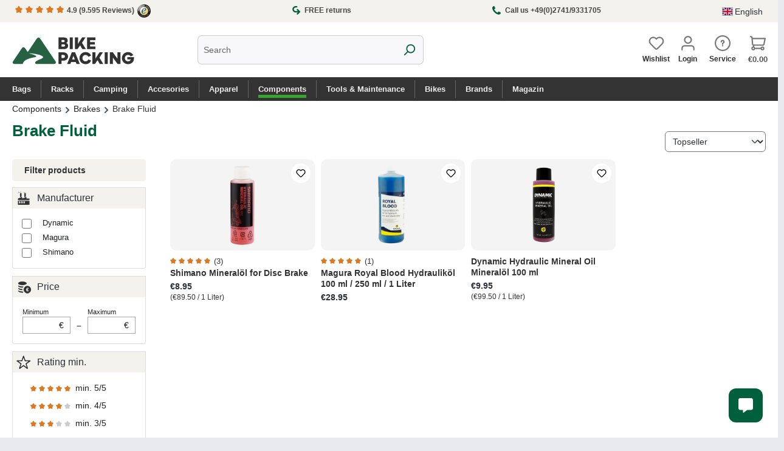

--- FILE ---
content_type: text/html; charset=UTF-8
request_url: https://www.bike-packing.de/en/components/brakes/brake-fluid
body_size: 37486
content:
<!DOCTYPE html>
<html lang="en-GB"
      itemscope="itemscope"
      itemtype="https://schema.org/WebPage">


       
                            
    <head>
                                                        <meta charset="utf-8">
            
                            <meta name="viewport"
                      content="width=device-width, initial-scale=1, shrink-to-fit=no">
            
                            <meta name="author"
                      content="">
                <meta name="robots"
                      content="index,follow">
                <meta name="revisit-after"
                      content="15 days">
                <meta name="keywords"
                      content="">
                <meta name="description"
                      content="Brake Fluid">
            
                                                <meta property="og:url"
                          content="https://www.bike-packing.de/en/components/brakes/brake-fluid">
                    <meta property="og:type"
                          content="website">
                    <meta property="og:site_name"
                          content="Bike-Packing Shop">
                    <meta property="og:title"
                          content="Brake Fluid">
                    <meta property="og:description"
                          content="Brake Fluid">
                    <meta property="og:image"
                          content="https://bike-packing.imgbolt.de/media/ed/1e/75/1729636789/bike-packing-shop-logo-01.svg?ts=1729636789">

                    <meta name="twitter:card"
                          content="summary">
                    <meta name="twitter:site"
                          content="Bike-Packing Shop">
                    <meta name="twitter:title"
                          content="Brake Fluid">
                    <meta name="twitter:description"
                          content="Brake Fluid">
                    <meta name="twitter:image"
                          content="https://bike-packing.imgbolt.de/media/ed/1e/75/1729636789/bike-packing-shop-logo-01.svg?ts=1729636789">
                            
                            <meta itemprop="copyrightHolder"
                      content="Bike-Packing Shop">
                <meta itemprop="copyrightYear"
                      content="">
                <meta itemprop="isFamilyFriendly"
                      content="true">
                <meta itemprop="image"
                      content="https://bike-packing.imgbolt.de/media/ed/1e/75/1729636789/bike-packing-shop-logo-01.svg?ts=1729636789">
            
                                            <meta name="theme-color"
                      content="#fff">
                            
                                                <link rel="alternate" hreflang="x-default" href="https://www.bike-packing.de/komponenten/bremsen/bremsfluessigkeit">
                                    <link rel="alternate" hreflang="de-DE" href="https://www.bike-packing.de/komponenten/bremsen/bremsfluessigkeit">
                                    <link rel="alternate" hreflang="de-DE" href="http://www.bike-packing.de/komponenten/bremsen/bremsfluessigkeit">
                                    <link rel="alternate" hreflang="en-GB" href="https://www.bike-packing.de/en/components/brakes/brake-fluid">
                                    

        <link rel="apple-touch-icon" sizes="180x180" href="/apple-touch-icon.png">
<link rel="icon" type="image/png" sizes="32x32" href="/favicon-32x32.png">
<link rel="icon" type="image/png" sizes="16x16" href="/favicon-16x16.png">
<link rel="manifest" href="/site.webmanifest">

                                <link rel="apple-touch-icon"
                  href="https://bike-packing.imgbolt.de/media/f6/3e/a4/1729641345/bike-packing-app-icon-square.svg?ts=1729641345">
                    
                                    <link rel="canonical" href="https://www.bike-packing.de/en/components/brakes/brake-fluid">
                    
                    <title itemprop="name">
                Brake Fluid            </title>
        
                                                                        <link rel="stylesheet"
                      href="https://www.bike-packing.de/theme/2f8bf428a003c9645c0f284583217d93/css/all.css?1769614354">
                                    
                    
    <script>
        window.features = JSON.parse('\u007B\u0022V6_5_0_0\u0022\u003Atrue,\u0022v6.5.0.0\u0022\u003Atrue,\u0022V6_6_0_0\u0022\u003Atrue,\u0022v6.6.0.0\u0022\u003Atrue,\u0022V6_7_0_0\u0022\u003Atrue,\u0022v6.7.0.0\u0022\u003Atrue,\u0022V6_8_0_0\u0022\u003Afalse,\u0022v6.8.0.0\u0022\u003Afalse,\u0022DISABLE_VUE_COMPAT\u0022\u003Atrue,\u0022disable.vue.compat\u0022\u003Atrue,\u0022ACCESSIBILITY_TWEAKS\u0022\u003Atrue,\u0022accessibility.tweaks\u0022\u003Atrue,\u0022TELEMETRY_METRICS\u0022\u003Afalse,\u0022telemetry.metrics\u0022\u003Afalse,\u0022FLOW_EXECUTION_AFTER_BUSINESS_PROCESS\u0022\u003Afalse,\u0022flow.execution.after.business.process\u0022\u003Afalse,\u0022PERFORMANCE_TWEAKS\u0022\u003Afalse,\u0022performance.tweaks\u0022\u003Afalse,\u0022CACHE_CONTEXT_HASH_RULES_OPTIMIZATION\u0022\u003Afalse,\u0022cache.context.hash.rules.optimization\u0022\u003Afalse,\u0022CACHE_REWORK\u0022\u003Afalse,\u0022cache.rework\u0022\u003Afalse,\u0022DEFERRED_CART_ERRORS\u0022\u003Afalse,\u0022deferred.cart.errors\u0022\u003Afalse,\u0022PRODUCT_ANALYTICS\u0022\u003Afalse,\u0022product.analytics\u0022\u003Afalse,\u0022REPEATED_PAYMENT_FINALIZE\u0022\u003Afalse,\u0022repeated.payment.finalize\u0022\u003Afalse,\u0022METEOR_TEXT_EDITOR\u0022\u003Afalse,\u0022meteor.text.editor\u0022\u003Afalse\u007D');
    </script>
        
                                <script type="text/javascript" src="https://app.shoplytics.de/scripts/6j7Svn4zuy4vlWMsreciT1qgTJXEUmh0PRgK2QB0VqnmNCZLAkxYlBuhMHfUtf3E.js" ></script>
    
    
                            <script nonce="gUjllrNd1jg=">
        dataLayer = window.dataLayer || [];
                dataLayer.push({ ecommerce: null });
                dataLayer.push({"pageTitle":"Brake Fluid","pageSubCategory":"","pageCategoryID":"2345c6ceed594b7b993ac7c4b90bb7ab","pageSubCategoryID":"","pageCountryCode":"en-GB","pageLanguageCode":"English","pageVersion":1,"pageTestVariation":"1","pageValue":1,"pageAttributes":"1","pageCategory":"Navigation","visitorLoginState":"Logged Out","visitorType":"NOT LOGGED IN","visitorLifetimeValue":0,"visitorExistingCustomer":"No"});
                        dataLayer.push({"event":"view_item_list","ecommerce":{"currency":"EUR","item_list_name":"Category: Brake Fluid","item_list_id":"2345c6ceed594b7b993ac7c4b90bb7ab","items":[{"item_name":"Shimano Mineral\u00f6l for Disc Brake","item_id":"Y-83998020","price":7.52,"item_brand":"Shimano","index":0,"quantity":1,"item_list_name":"Category: Brake Fluid","item_list_id":"2345c6ceed594b7b993ac7c4b90bb7ab","item_category":"Brake Fluid","item_variant":"100 ml"},{"item_name":"Magura Royal Blood Hydraulik\u00f6l 100 ml \/ 250 ml \/ 1 Liter","item_id":"2702138","price":24.33,"item_brand":"Magura","index":1,"quantity":1,"item_list_name":"Category: Brake Fluid","item_list_id":"2345c6ceed594b7b993ac7c4b90bb7ab","item_category":"Brake Fluid","item_variant":"1000 ml"},{"item_name":"Dynamic Hydraulic Mineral Oil Mineral\u00f6l 100 ml","item_id":"DY-050","price":8.36,"item_brand":"Dynamic","index":2,"quantity":1,"item_list_name":"Category: Brake Fluid","item_list_id":"2345c6ceed594b7b993ac7c4b90bb7ab","item_category":"Brake Fluid","item_variant":"100 ml"}]}});
                                                                            var dtgsConsentHandler = 'thirdpartyCmp';
    </script>
            
                        
    <script nonce="gUjllrNd1jg=">
        (function e(){window.document.$emitter&&typeof window.document.$emitter.subscribe==="function"?window.document.$emitter.subscribe("CookieConfiguration_Update",t=>{t&&t.detail&&Object.prototype.hasOwnProperty.call(t.detail,"dtgsAllowGtmTracking")&&window.location.reload()}):setTimeout(e,100)})();
    </script>

            <script nonce="gUjllrNd1jg=">
            window.dataLayer = window.dataLayer || [];
            var loadGTM = function(w,d,s,l,i){w[l]=w[l]||[];w[l].push({'gtm.start':
                    new Date().getTime(),event:'gtm.js'});var f=d.getElementsByTagName(s)[0],
                j=d.createElement(s),dl=l!='dataLayer'?'&l='+l:'';j.async=true;j.src=
                'https://www.googletagmanager.com/gtm.js?id='+i+dl;var n=d.querySelector('[nonce]');
            n&&j.setAttribute('nonce',n.nonce||n.getAttribute('nonce'));f.parentNode.insertBefore(j,f);
                    };
                            loadGTM(window,document,'script','dataLayer','GTM-KK8SCVP');
                    </script>
                
    <script>
        window.dtgsGtmConsentCookieName = 'dtgsAllowGtmTracking';
        window.dtgsGtmCustomServices = [];
    </script>

                                    
                <script nonce="gUjllrNd1jg=">
            window.dataLayer = window.dataLayer || [];
            function gtag() { dataLayer.push(arguments); }
        </script>
    

    <!-- Shopware Analytics -->
    <script>
        window.shopwareAnalytics = {
            trackingId: '4ae9d1c4608ef6098a5afad7cdaae938',
            merchantConsent: true,
            debug: false,
            storefrontController: 'Navigation',
            storefrontAction: 'index',
            storefrontRoute: 'frontend.navigation.page',
            storefrontCmsPageType:  'product_list' ,
        };
    </script>
    <!-- End Shopware Analytics -->
        




                
                            
            
        <link rel="apple-touch-icon" sizes="180x180" href="/apple-touch-icon.png">
<link rel="icon" type="image/png" sizes="32x32" href="/favicon-32x32.png">
<link rel="icon" type="image/png" sizes="16x16" href="/favicon-16x16.png">
<link rel="manifest" href="/site.webmanifest">
<link rel="stylesheet" as="style" type="text/css" href="https://www.bike-packing.de/css/lite-yt-embed.css" media="print" onload="this.media='all'" >
<script type="text/javascript" src="https://www.bike-packing.de/js/lite-yt-embed.js" async></script>
        

        
                                    <script>
                window.activeNavigationId = '2345c6ceed594b7b993ac7c4b90bb7ab';
                window.activeRoute = 'frontend.navigation.page';
                window.activeRouteParameters = '\u007B\u0022_httpCache\u0022\u003Atrue,\u0022navigationId\u0022\u003A\u00222345c6ceed594b7b993ac7c4b90bb7ab\u0022\u007D';
                window.router = {
                    'frontend.cart.offcanvas': '/en/checkout/offcanvas',
                    'frontend.cookie.offcanvas': '/en/cookie/offcanvas',
                    'frontend.cookie.groups': '/en/cookie/groups',
                    'frontend.checkout.finish.page': '/en/checkout/finish',
                    'frontend.checkout.info': '/en/widgets/checkout/info',
                    'frontend.menu.offcanvas': '/en/widgets/menu/offcanvas',
                    'frontend.cms.page': '/en/widgets/cms',
                    'frontend.cms.navigation.page': '/en/widgets/cms/navigation',
                    'frontend.country.country-data': '/en/country/country-state-data',
                    'frontend.app-system.generate-token': '/en/app-system/Placeholder/generate-token',
                    'frontend.gateway.context': '/en/gateway/context',
                    'frontend.cookie.consent.offcanvas': '/en/cookie/consent-offcanvas',
                    'frontend.account.login.page': '/en/account/login',
                    };
                window.salesChannelId = '66a879d7720b451a9b573bb5a9f24d82';
            </script>
        

    <script>
        window.router['frontend.shopware_analytics.customer.data'] = '/en/storefront/script/shopware-analytics-customer'
    </script>

                                <script>
                
                window.breakpoints = JSON.parse('\u007B\u0022xs\u0022\u003A0,\u0022sm\u0022\u003A576,\u0022md\u0022\u003A768,\u0022lg\u0022\u003A992,\u0022xl\u0022\u003A1200,\u0022xxl\u0022\u003A1400\u007D');
            </script>
        
                                    <script>
                    window.customerLoggedInState = 0;

                    window.wishlistEnabled = 1;
                </script>
                    
                        
                        
    <script>
        window.validationMessages = JSON.parse('\u007B\u0022required\u0022\u003A\u0022Input\u0020should\u0020not\u0020be\u0020empty.\u0022,\u0022email\u0022\u003A\u0022Invalid\u0020email\u0020address.\u0020Email\u0020addresses\u0020must\u0020use\u0020the\u0020format\u0020\\\u0022user\u0040example.com\\\u0022.\u0022,\u0022confirmation\u0022\u003A\u0022Confirmation\u0020field\u0020does\u0020not\u0020match.\u0022,\u0022minLength\u0022\u003A\u0022Input\u0020is\u0020too\u0020short.\u0022,\u0022grecaptcha\u0022\u003A\u0022Please\u0020accept\u0020the\u0020technically\u0020required\u0020cookies\u0020to\u0020enable\u0020the\u0020reCAPTCHA\u0020verification.\u0022\u007D');
    </script>
        
        
                                                    <script>
                        window.themeJsPublicPath = 'https://www.bike-packing.de/theme/2f8bf428a003c9645c0f284583217d93/js/';
                    </script>
                                            <script type="text/javascript" src="https://www.bike-packing.de/theme/2f8bf428a003c9645c0f284583217d93/js/storefront/storefront.js?1769614355" defer></script>
                                            <script type="text/javascript" src="https://www.bike-packing.de/theme/2f8bf428a003c9645c0f284583217d93/js/cbax-modul-manufacturers/cbax-modul-manufacturers.js?1769614355" defer></script>
                                            <script type="text/javascript" src="https://www.bike-packing.de/theme/2f8bf428a003c9645c0f284583217d93/js/flink-size-charts/flink-size-charts.js?1769614355" defer></script>
                                            <script type="text/javascript" src="https://www.bike-packing.de/theme/2f8bf428a003c9645c0f284583217d93/js/raw-color-preview6/raw-color-preview6.js?1769614355" defer></script>
                                            <script type="text/javascript" src="https://www.bike-packing.de/theme/2f8bf428a003c9645c0f284583217d93/js/zeobv-get-notified/zeobv-get-notified.js?1769614355" defer></script>
                                            <script type="text/javascript" src="https://www.bike-packing.de/theme/2f8bf428a003c9645c0f284583217d93/js/dtgs-google-tag-manager-sw6/dtgs-google-tag-manager-sw6.js?1769614355" defer></script>
                                            <script type="text/javascript" src="https://www.bike-packing.de/theme/2f8bf428a003c9645c0f284583217d93/js/moorl-captcha/moorl-captcha.js?1769614355" defer></script>
                                            <script type="text/javascript" src="https://www.bike-packing.de/theme/2f8bf428a003c9645c0f284583217d93/js/swag-amazon-pay/swag-amazon-pay.js?1769614355" defer></script>
                                            <script type="text/javascript" src="https://www.bike-packing.de/theme/2f8bf428a003c9645c0f284583217d93/js/lenz-platform-order-line-item-comment/lenz-platform-order-line-item-comment.js?1769614355" defer></script>
                                            <script type="text/javascript" src="https://www.bike-packing.de/theme/2f8bf428a003c9645c0f284583217d93/js/shopsy-klaviyo6/shopsy-klaviyo6.js?1769614355" defer></script>
                                            <script type="text/javascript" src="https://www.bike-packing.de/theme/2f8bf428a003c9645c0f284583217d93/js/acris-voucher-c-s/acris-voucher-c-s.js?1769614355" defer></script>
                                            <script type="text/javascript" src="https://www.bike-packing.de/theme/2f8bf428a003c9645c0f284583217d93/js/intedia-morayne/intedia-morayne.js?1769614355" defer></script>
                                            <script type="text/javascript" src="https://www.bike-packing.de/theme/2f8bf428a003c9645c0f284583217d93/js/swag-analytics/swag-analytics.js?1769614355" defer></script>
                                                        

    
        
        
        
        
    
        
                            

                                
    <script>
        window.mollie_javascript_use_shopware = '0'
    </script>

            <script type="text/javascript" src="https://www.bike-packing.de/bundles/molliepayments/mollie-payments.js?1767607030" defer></script>
    

    </head>

   
            <body class="is-ctl-navigation is-act-index is-active-route-frontend-navigation-page">

            
                
    
    
            <div id="page-top" class="skip-to-content bg-primary-subtle text-primary-emphasis overflow-hidden" tabindex="-1">
            <div class="container skip-to-content-container d-flex justify-content-center visually-hidden-focusable">
                                                                                        <a href="#content-main" class="skip-to-content-link d-inline-flex text-decoration-underline m-1 p-2 fw-bold gap-2">
                                Skip to main content
                            </a>
                                            
                                                                        <a href="#header-main-search-input" class="skip-to-content-link d-inline-flex text-decoration-underline m-1 p-2 fw-bold gap-2 d-none d-sm-block">
                                Skip to search
                            </a>
                                            
                                                                        <a href="#main-navigation-menu" class="skip-to-content-link d-inline-flex text-decoration-underline m-1 p-2 fw-bold gap-2 d-none d-lg-block">
                                Skip to main navigation
                            </a>
                                                                        </div>
        </div>
        
    
                
                
                            <noscript class="noscript-main">
                
    <div role="alert"
         aria-live="polite"
         class="alert alert-info d-flex align-items-center">

                                                                        
                                                    <span class="icon icon-info" aria-hidden="true">
                                        <svg xmlns="http://www.w3.org/2000/svg" xmlns:xlink="http://www.w3.org/1999/xlink" width="24" height="24" viewBox="0 0 24 24"><defs><path d="M12 7c.5523 0 1 .4477 1 1s-.4477 1-1 1-1-.4477-1-1 .4477-1 1-1zm1 9c0 .5523-.4477 1-1 1s-1-.4477-1-1v-5c0-.5523.4477-1 1-1s1 .4477 1 1v5zm11-4c0 6.6274-5.3726 12-12 12S0 18.6274 0 12 5.3726 0 12 0s12 5.3726 12 12zM12 2C6.4772 2 2 6.4772 2 12s4.4772 10 10 10 10-4.4772 10-10S17.5228 2 12 2z" id="icons-default-info" /></defs><use xlink:href="#icons-default-info" fill="#758CA3" fill-rule="evenodd" /></svg>
                    </span>                                                    
                                    
                    <div class="alert-content-container">
                                                    
                                                            To be able to use the full range of Shopware 6, we recommend activating Javascript in your browser.
                                    
                                                                </div>
            </div>
            </noscript>
        
    
    <!-- Google Tag Manager Noscript -->
            <noscript class="noscript-gtm">
            <iframe src="https://www.googletagmanager.com/ns.html?id=GTM-KK8SCVP"
                    height="0"
                    width="0"
                    style="display:none;visibility:hidden">
            </iframe>
        </noscript>
        <!-- End Google Tag Manager Noscript -->

                                
    
        <header class="header-main">
                            <div class="container">
                                    <div class="top-bar d-lg-block">
	<div class="container">
        				<div class="top-bar-trust"> 
					<div class="trustpoint first">
					<a href="https://www.trustedshops.de/bewertung/info_XC92FA9A0B890215594A15372DF9DA59F.html" title="Trusted Shops Profil" target="_blank">
					<span class="icon icon-star icon-xs icon-review"><span class="icon icon-star" aria-hidden="true">
                                        <svg xmlns="http://www.w3.org/2000/svg" xmlns:xlink="http://www.w3.org/1999/xlink" width="24" height="24" viewBox="0 0 24 24"><defs><path id="icons-solid-star" d="M6.7998 23.3169c-1.0108.4454-2.1912-.0129-2.6367-1.0237a2 2 0 0 1-.1596-1.008l.5724-5.6537L.7896 11.394c-.736-.8237-.6648-2.088.1588-2.824a2 2 0 0 1 .9093-.4633l5.554-1.2027 2.86-4.9104c.556-.9545 1.7804-1.2776 2.7349-.7217a2 2 0 0 1 .7216.7217l2.86 4.9104 5.554 1.2027c1.0796.2338 1.7652 1.2984 1.5314 2.378a2 2 0 0 1-.4633.9093l-3.7863 4.2375.5724 5.6538c.1113 1.0989-.6894 2.08-1.7883 2.1912a2 2 0 0 1-1.008-.1596L12 21.0254l-5.2002 2.2915z" /></defs><use xlink:href="#icons-solid-star" fill="#758CA3" fill-rule="evenodd" /></svg>
                    </span></span>
					<span class="icon icon-star icon-xs icon-review"><span class="icon icon-star" aria-hidden="true">
                                        <svg xmlns="http://www.w3.org/2000/svg" xmlns:xlink="http://www.w3.org/1999/xlink" width="24" height="24" viewBox="0 0 24 24"><use xlink:href="#icons-solid-star" fill="#758CA3" fill-rule="evenodd" /></svg>
                    </span></span>
					<span class="icon icon-star icon-xs icon-review"><span class="icon icon-star" aria-hidden="true">
                                        <svg xmlns="http://www.w3.org/2000/svg" xmlns:xlink="http://www.w3.org/1999/xlink" width="24" height="24" viewBox="0 0 24 24"><use xlink:href="#icons-solid-star" fill="#758CA3" fill-rule="evenodd" /></svg>
                    </span></span>
					<span class="icon icon-star icon-xs icon-review"><span class="icon icon-star" aria-hidden="true">
                                        <svg xmlns="http://www.w3.org/2000/svg" xmlns:xlink="http://www.w3.org/1999/xlink" width="24" height="24" viewBox="0 0 24 24"><use xlink:href="#icons-solid-star" fill="#758CA3" fill-rule="evenodd" /></svg>
                    </span></span>
					<span class="icon icon-star icon-xs icon-review"><span class="icon icon-star" aria-hidden="true">
                                        <svg xmlns="http://www.w3.org/2000/svg" xmlns:xlink="http://www.w3.org/1999/xlink" width="24" height="24" viewBox="0 0 24 24"><use xlink:href="#icons-solid-star" fill="#758CA3" fill-rule="evenodd" /></svg>
                    </span></span> 4.9 <span class="hide-mobile">(9.595 Reviews)</span> 
					<img class="ts-icon" src="/img/trusted-shops-siegel-44.png" alt="Trusted Shops Logo" width="22px" height="22px">
					</a>
                			</div>
					<div class="trustpoint mid">
						<a class="trustpoint-link" href="https://www.bike-packing.de/en/service/return-order" title="Return Order">
							<span class="icon icon-editor-redo" aria-hidden="true">
                                        <svg xmlns="http://www.w3.org/2000/svg" xmlns:xlink="http://www.w3.org/1999/xlink" width="12" height="12" viewBox="0 0 12 12"><defs><path d="m8.5858 9-1.293 1.2929c-.3904.3905-.3904 1.0237 0 1.4142.3906.3905 1.0238.3905 1.4143 0l3-3c.3905-.3905.3905-1.0237 0-1.4142l-3-3c-.3905-.3905-1.0237-.3905-1.4142 0-.3905.3905-.3905 1.0237 0 1.4142L8.5858 7H5.5C4.1193 7 3 5.8807 3 4.5S4.1193 2 5.5 2h1.4643c.5523 0 1-.4477 1-1s-.4477-1-1-1H5.5C3.0147 0 1 2.0147 1 4.5S3.0147 9 5.5 9h3.0858z" id="icons-default-editor-redo" /></defs><use xlink:href="#icons-default-editor-redo" fill="#758CA3" fill-rule="evenodd" /></svg>
                    </span>  FREE returns
						</a>
					</div>
					<div class="trustpoint last">
						<a class="trustpoint-link" href="https://www.bike-packing.de/en/navigation/d1dae16f67534300aa79638fd7a3d4f8" title="Return Order">
							<span class="icon icon-custom-icons icon-custom-icons-phone" aria-hidden="true">
                                        <?xml version="1.0" encoding="utf-8"?>
<!-- Generator: Adobe Illustrator 15.0.2, SVG Export Plug-In . SVG Version: 6.00 Build 0)  -->
<!DOCTYPE svg PUBLIC "-//W3C//DTD SVG 1.1//EN" "http://www.w3.org/Graphics/SVG/1.1/DTD/svg11.dtd">
<svg version="1.1" id="Capa_1" xmlns="http://www.w3.org/2000/svg" xmlns:xlink="http://www.w3.org/1999/xlink" x="0px" y="0px"
	 width="473.818px" height="472.429px" viewBox="0 0 473.818 472.429" enable-background="new 0 0 473.818 472.429"
	 xml:space="preserve">
<g id="g3015" transform="matrix(1,0,0,-1,159.45763,1293.0169)">
	<path id="path3017" inkscape:connector-curvature="0" d="M311.971,920.695c0-6.026-1.116-13.895-3.348-23.604
		c-2.232-9.71-4.576-17.355-7.031-22.935c-4.688-11.162-18.304-22.992-40.849-35.492c-20.982-11.383-41.741-17.076-62.277-17.076
		c-6.026,0-11.886,0.391-17.578,1.172c-5.691,0.781-12.109,2.178-19.252,4.186c-7.143,2.01-12.444,3.627-15.904,4.855
		c-3.459,1.229-9.653,3.516-18.582,6.863c-8.929,3.35-14.397,5.357-16.406,6.027c-21.875,7.812-41.406,17.076-58.594,27.791
		c-28.571,17.633-58.092,41.684-88.561,72.153s-54.52,59.989-72.154,88.561c-10.714,17.188-19.978,36.719-27.79,58.594
		c-0.67,2.009-2.679,7.478-6.027,16.406c-3.348,8.929-5.636,15.123-6.864,18.583c-1.228,3.459-2.846,8.761-4.855,15.904
		s-3.404,13.56-4.186,19.252c-0.781,5.692-1.172,11.551-1.172,17.578c0,20.536,5.692,41.294,17.076,62.276
		c12.5,22.545,24.33,36.161,35.491,40.849c5.58,2.455,13.225,4.799,22.935,7.031c9.71,2.232,17.578,3.348,23.605,3.348
		c3.125,0,5.469-0.335,7.031-1.004c4.018-1.339,9.933-9.822,17.746-25.447c2.455-4.241,5.803-10.268,10.044-18.08
		s8.147-14.9,11.719-21.261c3.571-6.362,7.031-12.333,10.379-17.913c0.67-0.893,2.623-3.683,5.859-8.371
		c3.237-4.688,5.636-8.649,7.199-11.886c1.562-3.236,2.344-6.417,2.344-9.542c0-4.464-3.181-10.045-9.542-16.741
		c-6.361-6.696-13.281-12.835-20.759-18.415c-7.478-5.581-14.397-11.496-20.759-17.746c-6.362-6.25-9.542-11.384-9.542-15.402
		c0-2.009,0.558-4.52,1.674-7.534c1.116-3.013,2.065-5.301,2.846-6.864s2.344-4.241,4.688-8.036s3.627-5.915,3.851-6.362
		c16.964-30.58,36.384-56.808,58.259-78.683s48.103-41.295,78.683-58.259c0.446-0.224,2.567-1.507,6.361-3.851
		c3.795-2.344,6.474-3.906,8.036-4.688s3.851-1.729,6.863-2.847c3.014-1.115,5.524-1.674,7.534-1.674
		c4.018,0,9.151,3.182,15.401,9.543s12.165,13.281,17.745,20.759c5.581,7.478,11.719,14.397,18.416,20.759
		c6.696,6.361,12.276,9.543,16.74,9.543c3.126,0,6.307-0.781,9.543-2.344s7.198-3.963,11.886-7.199s7.479-5.189,8.371-5.859
		c5.58-3.348,11.551-6.809,17.913-10.379c6.361-3.572,13.448-7.479,21.261-11.719c7.812-4.242,13.84-7.59,18.08-10.045
		c15.625-7.812,24.107-13.729,25.447-17.746C311.636,926.164,311.971,923.82,311.971,920.695z"/>
</g>
</svg>

                    </span> <span>Call us +49(0)2741/9331705</span>
						</a>

					</div>
									</div>



                            <nav class="top-bar-nav d-flex justify-content-end gap-3"
                     aria-label="Shop settings">
                                                            
            <div class="top-bar-nav-item top-bar-language">
                            <form method="post"
                      action="/en/checkout/language"
                      class="language-form"
                      data-form-add-dynamic-redirect="true">
                                                                                            
                        <div class="languages-menu dropdown">
                            <button class="btn dropdown-toggle top-bar-nav-btn"
                                    type="button"
                                    id="languagesDropdown-top-bar"
                                    data-bs-toggle="dropdown"
                                    aria-haspopup="true"
                                    aria-expanded="false"
                                    aria-label="Change language (English is the current language)">
                                                                                                            <span aria-hidden="true" class="top-bar-list-icon language-flag country-gb language-en"></span>
                                                                        <span class="top-bar-nav-text d-none d-md-inline">English</span>
                                                            </button>

                                                            <ul class="top-bar-list dropdown-menu dropdown-menu-end"
                                    aria-label="Available languages">
                                                                            
                                        <li class="top-bar-list-item">
                                                                                                                                                                                            
                                                <button class="dropdown-item d-flex align-items-center gap-2" type="submit" name="languageId" id="top-bar-2fbb5fe2e29a4d70aa5854ce7ce3e20b" value="2fbb5fe2e29a4d70aa5854ce7ce3e20b">
                                                                                                                                                                        <span aria-hidden="true" class="top-bar-list-icon language-flag country-de language-de"></span>
                                                            Deutsch
                                                                                                                                                            </button>

                                                                                                                                    </li>
                                                                            
                                        <li class="top-bar-list-item active">
                                                                                                                                                                                            
                                                <button class="dropdown-item d-flex align-items-center gap-2 active" type="submit" name="languageId" id="top-bar-7085193ae5bf4f39a84a6e425a9edd19" value="7085193ae5bf4f39a84a6e425a9edd19">
                                                                                                                                                                        <span aria-hidden="true" class="top-bar-list-icon language-flag country-gb language-en"></span>
                                                            English
                                                                                                                                                            </button>

                                                                                                                                    </li>
                                                                    </ul>
                                                    </div>
                    
                                    </form>
                    </div>
                        
                                                            
                                        </nav>
            
          	 </div>
    </div>




    
            <div class="row align-items-center header-row">
                            <div class="col-12 col-lg-auto header-logo-col pb-sm-2 my-3 m-lg-0">
                        <div class="header-logo-main text-center">
                    <a class="header-logo-main-link"
               href="/en/"
               title="Go to homepage">
                                    <picture class="header-logo-picture d-block m-auto">
                                                                            
                                                                            
                        			<img src="https://bike-packing.imgbolt.de/media/ed/1e/75/1729636789/bike-packing-shop-logo-01.svg?ts=1729636789"
			 alt="Go to homepage"
			 class="img-fluid header-logo-main-img"
			 width="258" 
			 height="117">
	                    </picture>
                            </a>
            </div>
                </div>
            
                            <div class="col-12 order-2 col-sm order-sm-1 header-search-col">
                    <div class="row">
                        <div class="col-sm-auto d-none d-sm-block d-lg-none">
                                                            <div class="nav-main-toggle">
                                                                            <button
                                            class="btn nav-main-toggle-btn header-actions-btn"
                                            type="button"
                                            data-off-canvas-menu="true"
                                            aria-label="Menu"
                                        >
                                            	<span class="icon icon-stack-line" aria-hidden="true">
                                        <svg xmlns="http://www.w3.org/2000/svg" xmlns:xlink="http://www.w3.org/1999/xlink" width="16" height="16" viewBox="0 0 16 16"><defs><path id="icons-solid-stack-line" d="M2 4c-.5523 0-1-.4477-1-1s.4477-1 1-1h12c.5523 0 1 .4477 1 1s-.4477 1-1 1H2zm0 5c-.5523 0-1-.4477-1-1s.4477-1 1-1h12c.5523 0 1 .4477 1 1s-.4477 1-1 1H2zm0 5c-.5523 0-1-.4477-1-1s.4477-1 1-1h12c.5523 0 1 .4477 1 1s-.4477 1-1 1H2z" /></defs><use xlink:href="#icons-solid-stack-line" fill="#758CA3" fill-rule="evenodd" /></svg>
                    </span>        <span class="menu-text">Menu</span>
                                        </button>
                                                                    </div>
                                                    </div>
                        <div class="col">
                            
    <div class="collapse"
         id="searchCollapse">
        <div class="header-search my-2 m-sm-auto">
                            <form action="/en/search"
                      method="get"
                      data-search-widget="true"
                      data-search-widget-options="{&quot;searchWidgetMinChars&quot;:2}"
                      data-url="/en/suggest?search="
                      class="header-search-form js-search-form">
                                            <div class="input-group">
                                                            <input
                                    type="search"
                                    id="header-main-search-input"
                                    name="search"
                                    class="form-control header-search-input"
                                    autocomplete="off"
                                    autocapitalize="off"
                                    placeholder="Search"
                                    aria-label="Search"
                                    role="combobox"
                                    aria-autocomplete="list"
                                    aria-controls="search-suggest-listbox"
                                    aria-expanded="false"
                                    aria-describedby="search-suggest-result-info"
                                    value="">
                            
                                                            <button type="submit"
                                        class="btn header-search-btn"
                                        aria-label="Search">
                                    <span class="header-search-icon">
                                        <span class="icon icon-search" aria-hidden="true">
                                        <svg xmlns="http://www.w3.org/2000/svg" xmlns:xlink="http://www.w3.org/1999/xlink" width="24" height="24" viewBox="0 0 24 24"><defs><path d="M10.0944 16.3199 4.707 21.707c-.3905.3905-1.0237.3905-1.4142 0-.3905-.3905-.3905-1.0237 0-1.4142L8.68 14.9056C7.6271 13.551 7 11.8487 7 10c0-4.4183 3.5817-8 8-8s8 3.5817 8 8-3.5817 8-8 8c-1.8487 0-3.551-.627-4.9056-1.6801zM15 16c3.3137 0 6-2.6863 6-6s-2.6863-6-6-6-6 2.6863-6 6 2.6863 6 6 6z" id="icons-default-search" /></defs><use xlink:href="#icons-default-search" fill="#758CA3" fill-rule="evenodd" /></svg>
                    </span>                                    </span>
                                </button>
                            
                             
                        </div>
                                    </form>
                    </div>
    </div>
                        </div>
                    </div>
                </div>
            
                            <div class="col-12 order-1 col-sm-auto order-sm-2 header-actions-col">
                    <div class="row g-0">
                        
                        
                                                                                    <div class="col-auto">
                                    <div class="header-wishlist">
                                        <a class="btn header-wishlist-btn header-actions-btn"
                                           href="/en/wishlist"
                                           title="Wishlist"
                                           aria-labelledby="wishlist-basket-live-area"
                                        >
                                                
            <span class="header-wishlist-icon">
            <span class="icon icon-heart" aria-hidden="true">
                                        <svg xmlns="http://www.w3.org/2000/svg" xmlns:xlink="http://www.w3.org/1999/xlink" width="24" height="24" viewBox="0 0 24 24"><defs><path d="M20.0139 12.2998c1.8224-1.8224 1.8224-4.7772 0-6.5996-1.8225-1.8225-4.7772-1.8225-6.5997 0L12 7.1144l-1.4142-1.4142c-1.8225-1.8225-4.7772-1.8225-6.5997 0-1.8224 1.8224-1.8224 4.7772 0 6.5996l7.519 7.519a.7.7 0 0 0 .9899 0l7.5189-7.519zm1.4142 1.4142-7.519 7.519c-1.0543 1.0544-2.7639 1.0544-3.8183 0L2.572 13.714c-2.6035-2.6035-2.6035-6.8245 0-9.428 2.6035-2.6035 6.8246-2.6035 9.4281 0 2.6035-2.6035 6.8246-2.6035 9.428 0 2.6036 2.6035 2.6036 6.8245 0 9.428z" id="icons-default-heart" /></defs><use xlink:href="#icons-default-heart" fill="#758CA3" fill-rule="evenodd" /></svg>
                    </span>			<span class="icon-text-head">Wishlist</span>
        </span>
    
    
    
    <span class="badge bg-primary header-wishlist-badge"
          id="wishlist-basket"
          data-wishlist-storage="true"
          data-wishlist-storage-options="{&quot;listPath&quot;:&quot;\/en\/wishlist\/list&quot;,&quot;mergePath&quot;:&quot;\/en\/wishlist\/merge&quot;,&quot;pageletPath&quot;:&quot;\/en\/wishlist\/merge\/pagelet&quot;}"
          data-wishlist-widget="true"
          data-wishlist-widget-options="{&quot;showCounter&quot;:true}"
    ></span>
                                        </a>
                                    </div>
                                </div>
                                                    
                        	<div class="col-auto">
		<div class="account-menu">
			    <div class="dropdown">
                    <button class="btn account-menu-btn header-actions-btn"
                    type="button"
                    id="accountWidget"
                                                                data-account-menu="true"
                                        data-bs-toggle="dropdown"
                    aria-haspopup="true"
                    aria-expanded="false"
                    aria-label="Your account"
                    title="Your account">
                <span class="icon icon-avatar" aria-hidden="true">
                                        <svg xmlns="http://www.w3.org/2000/svg" xmlns:xlink="http://www.w3.org/1999/xlink" width="24" height="24" viewBox="0 0 24 24"><defs><path d="M12 3C9.7909 3 8 4.7909 8 7c0 2.2091 1.7909 4 4 4 2.2091 0 4-1.7909 4-4 0-2.2091-1.7909-4-4-4zm0-2c3.3137 0 6 2.6863 6 6s-2.6863 6-6 6-6-2.6863-6-6 2.6863-6 6-6zM4 22.099c0 .5523-.4477 1-1 1s-1-.4477-1-1V20c0-2.7614 2.2386-5 5-5h10.0007c2.7614 0 5 2.2386 5 5v2.099c0 .5523-.4477 1-1 1s-1-.4477-1-1V20c0-1.6569-1.3431-3-3-3H7c-1.6569 0-3 1.3431-3 3v2.099z" id="icons-default-avatar" /></defs><use xlink:href="#icons-default-avatar" fill="#758CA3" fill-rule="evenodd" /></svg>
                    </span>				<span class="icon-text-head">Login</span>
            </button>
        
                    <div class="dropdown-menu dropdown-menu-end account-menu-dropdown js-account-menu-dropdown"
                 aria-labelledby="accountWidget">
                

        
            <div class="offcanvas-header">
                            <button class="btn btn-secondary offcanvas-close js-offcanvas-close">
                                            <span class="icon icon-x icon-sm" aria-hidden="true">
                                        <svg xmlns="http://www.w3.org/2000/svg" xmlns:xlink="http://www.w3.org/1999/xlink" width="24" height="24" viewBox="0 0 24 24"><defs><path d="m10.5858 12-7.293-7.2929c-.3904-.3905-.3904-1.0237 0-1.4142.3906-.3905 1.0238-.3905 1.4143 0L12 10.5858l7.2929-7.293c.3905-.3904 1.0237-.3904 1.4142 0 .3905.3906.3905 1.0238 0 1.4143L13.4142 12l7.293 7.2929c.3904.3905.3904 1.0237 0 1.4142-.3906.3905-1.0238.3905-1.4143 0L12 13.4142l-7.2929 7.293c-.3905.3904-1.0237.3904-1.4142 0-.3905-.3906-.3905-1.0238 0-1.4143L10.5858 12z" id="icons-default-x" /></defs><use xlink:href="#icons-default-x" fill="#758CA3" fill-rule="evenodd" /></svg>
                    </span>                    
                                            Close menu
                                    </button>
                    </div>
    
            <div class="offcanvas-body">
                <div class="account-menu">
                                    <div class="dropdown-header account-menu-header">
                    Your account
                </div>
                    
                                    <div class="account-menu-login">
                                            <a href="/en/account/login"
                           title="Log in"
                           class="btn btn-primary account-menu-login-button">
                            Log in
                        </a>
                    
                                            <div class="account-menu-register">
                            or
                            <a href="/en/account/login"
                               title="Sign up">
                                sign up
                            </a>
                        </div>
                                    </div>
                    
                    <div class="account-menu-links">
                    <div class="header-account-menu">
        <div class="card account-menu-inner">
                                        
                                                <nav class="list-group list-group-flush account-aside-list-group">
                        
                                                                <a href="/en/account"
                                   title="Overview"
                                   class="list-group-item list-group-item-action account-aside-item"
                                   >
                                    Overview
                                </a>
                            
                                                            <a href="/en/account/profile"
                                   title="Your profile"
                                   class="list-group-item list-group-item-action account-aside-item"
                                   >
                                    Your profile
                                </a>
                            
                                                                                                                            <a href="/en/account/address"
                                   title="Addresses"
                                   class="list-group-item list-group-item-action account-aside-item"
                                   >
                                    Addresses
                                </a>
                            
                                                            <a href="/en/account/order"
                                   title="Orders"
                                   class="list-group-item list-group-item-action account-aside-item"
                                   >
                                    Orders
                                </a>
                                                    

    
                    </nav>
                            
                                                </div>
    </div>
            </div>
            </div>
        </div>
                </div>
            </div>
		</div>
	</div>
	
	<div class="col-auto">
		<div class="service-menu">
			<a href="https://www.bike-packing.de/en/service" class="header-service-icon btn" title="Kundenservice">
				<span class="icon icon-help" aria-hidden="true">
                                        <svg xmlns="http://www.w3.org/2000/svg" xmlns:xlink="http://www.w3.org/1999/xlink" width="24" height="24" viewBox="0 0 24 24"><defs><path d="M24 12c0 6.6274-5.3726 12-12 12S0 18.6274 0 12 5.3726 0 12 0s12 5.3726 12 12zM12 2C6.4772 2 2 6.4772 2 12s4.4772 10 10 10 10-4.4772 10-10S17.5228 2 12 2zm0 13c.5523 0 1 .4477 1 1s-.4477 1-1 1-1-.4477-1-1 .4477-1 1-1zm-1-5c0 .5523-.4477 1-1 1s-1-.4477-1-1c0-1.8856 1.1144-3 3-3s3 1.1144 3 3c0 1.1817-.434 1.7713-1.3587 2.3496l-.1078.0674c-.4464.2817-.5335.4154-.5335 1.083 0 .5523-.4477 1-1 1s-1-.4477-1-1c0-1.4161.4788-2.1515 1.4665-2.7745l.1142-.0716C12.9784 10.4052 13 10.376 13 10c0-.781-.219-1-1-1s-1 .219-1 1z" id="icons-default-help" /></defs><use xlink:href="#icons-default-help" fill="#758CA3" fill-rule="evenodd" /></svg>
                    </span>			<span class="icon-text-head">Service</span>
			</a>
		</div>
	</div>

                                                    <div class="col-auto">
                                <div
                                    class="header-cart"
                                    data-off-canvas-cart="true"
                                >
                                    <a
                                        class="btn header-cart-btn header-actions-btn"
                                        href="/en/checkout/cart"
                                        data-cart-widget="true"
                                        title="Shopping cart"
                                        aria-labelledby="cart-widget-aria-label"
                                        aria-haspopup="true"
                                    >
                                            <span class="header-cart-icon">
        <span class="icon icon-cart" aria-hidden="true">
                                        <svg xmlns="http://www.w3.org/2000/svg" xmlns:xlink="http://www.w3.org/1999/xlink" width="24" height="24" viewBox="0 0 24 24"><defs><path d="M7.8341 20.9863C7.4261 22.1586 6.3113 23 5 23c-1.6569 0-3-1.3431-3-3 0-1.397.9549-2.571 2.2475-2.9048l.4429-1.3286c-1.008-.4238-1.7408-1.3832-1.8295-2.5365l-.7046-9.1593A1.1598 1.1598 0 0 0 1 3c-.5523 0-1-.4477-1-1s.4477-1 1-1c1.651 0 3.0238 1.2712 3.1504 2.9174L23 3.9446c.6306 0 1.1038.5766.9808 1.195l-1.6798 8.4456C22.0218 14.989 20.7899 16 19.3586 16H6.7208l-.4304 1.291a3.0095 3.0095 0 0 1 1.5437 1.7227C7.8881 19.0047 7.9435 19 8 19h8.1707c.4118-1.1652 1.523-2 2.8293-2 1.6569 0 3 1.3431 3 3s-1.3431 3-3 3c-1.3062 0-2.4175-.8348-2.8293-2H8c-.0565 0-.112-.0047-.1659-.0137zm-2.8506-1.9862C4.439 19.009 4 19.4532 4 20c0 .5523.4477 1 1 1s1-.4477 1-1c0-.5467-.4388-.991-.9834-.9999a.9923.9923 0 0 1-.033 0zM6.0231 14h13.3355a1 1 0 0 0 .9808-.805l1.4421-7.2504H4.3064l.5486 7.1321A1 1 0 0 0 5.852 14h.1247a.9921.9921 0 0 1 .0464 0zM19 21c.5523 0 1-.4477 1-1s-.4477-1-1-1-1 .4477-1 1 .4477 1 1 1z" id="icons-default-cart" /></defs><use xlink:href="#icons-default-cart" fill="#758CA3" fill-rule="evenodd" /></svg>
                    </span>    </span>
        <span class="header-cart-total">
        €0.00 
    </span>
                                    </a>
                                </div>
                            </div>
                                            </div>
                </div>
                    </div>
                    </div>
                    </header>
    
            <div class="nav-main">
                                <div class="container">
        
                    <nav class="navbar navbar-expand-lg main-navigation-menu"
                 id="main-navigation-menu"
                 itemscope="itemscope"
                 itemtype="https://schema.org/SiteNavigationElement"
                 data-navbar="true"
                 data-navbar-options="{&quot;pathIdList&quot;:[&quot;9be2d45b84d24aaaad86a3b69af58c5f&quot;,&quot;8ee861bc56e94435a6edf13d8d7840ee&quot;]}"
                 aria-label="Main navigation"
            >
                <div class="collapse navbar-collapse" id="main_nav">
                    <ul class="navbar-nav main-navigation-menu-list flex-wrap">
                        
                                                                            
                                                                                                                                                                                                                    
                                                                                                            <li class="nav-item nav-item-d2b78a8c62e04e7a9e2d243d6b134901 dropdown position-static">
                                                                                            <a class="nav-link nav-item-d2b78a8c62e04e7a9e2d243d6b134901-link root main-navigation-link p-2 dropdown-toggle"
                                                   href="https://www.bike-packing.de/en/bags"
                                                   data-bs-toggle="dropdown"                                                                                                      itemprop="url"
                                                   title="Bags"
                                                >
                                                                                                            <span itemprop="name" class="main-navigation-link-text">Bags</span>
                                                                                                    </a>
                                            
                                                                                                                                                <div class="dropdown-menu w-100 p-4">
                                                                
            <div class="row">
                            <div class="col">
                    <div class="navigation-flyout-category-link">
                                                                                    <a href="https://www.bike-packing.de/en/bags"
                                   itemprop="url"
                                   title="Bags">
                                                                            Show all Bags
                                                                    </a>
                                                                        </div>
                </div>
            
                            <div class="col-auto">
                    <button class="navigation-flyout-close js-close-flyout-menu btn-close" aria-label="Close menu">
                                                                                                                            </button>
                </div>
                    </div>
    
            <div class="row navigation-flyout-content">
                            <div class="col-8 col-xl-9">
                    <div class="">
                                                        
                
    <div class="row navigation-flyout-categories is-level-0">
                                                        
                            <div class="col-4 ">
                                                                        <a class="nav-item nav-item-018ef5bb377672e9b8079d8b2a17deba nav-link nav-item-018ef5bb377672e9b8079d8b2a17deba-link navigation-flyout-link is-level-0"
                               href="https://www.bike-packing.de/en/bags/sets"
                               itemprop="url"
                                                              title="Sets">
                                <span itemprop="name">Sets</span>
                            </a>
                                            
                                                                                </div>
                                                                    
                            <div class="col-4 navigation-flyout-col">
                                                                        <a class="nav-item nav-item-9795fd2c8c07463f981d960a9fb49050 nav-link nav-item-9795fd2c8c07463f981d960a9fb49050-link navigation-flyout-link is-level-0"
                               href="https://www.bike-packing.de/en/bags/saddlebags"
                               itemprop="url"
                                                              title="Saddlebags">
                                <span itemprop="name">Saddlebags</span>
                            </a>
                                            
                                                                                </div>
                                                                    
                            <div class="col-4 navigation-flyout-col">
                                                                        <a class="nav-item nav-item-dbd2c4af180147f4aea4a6309e06c685 nav-link nav-item-dbd2c4af180147f4aea4a6309e06c685-link navigation-flyout-link is-level-0"
                               href="https://www.bike-packing.de/en/bags/frame-bags"
                               itemprop="url"
                                                              title="Frame Bags">
                                <span itemprop="name">Frame Bags</span>
                            </a>
                                            
                                                                                </div>
                                                                    
                            <div class="col-4 ">
                                                                        <a class="nav-item nav-item-0c9c81cc1af14cc1b62ac3557190a4ce nav-link nav-item-0c9c81cc1af14cc1b62ac3557190a4ce-link navigation-flyout-link is-level-0"
                               href="https://www.bike-packing.de/en/bags/top-tube-bags"
                               itemprop="url"
                                                              title="Top Tube Bags">
                                <span itemprop="name">Top Tube Bags</span>
                            </a>
                                            
                                                                                </div>
                                                                    
                            <div class="col-4 navigation-flyout-col">
                                                                        <a class="nav-item nav-item-0aa687de3fed40fd846694568437fbf0 nav-link nav-item-0aa687de3fed40fd846694568437fbf0-link navigation-flyout-link is-level-0"
                               href="https://www.bike-packing.de/en/bags/handlebar-bags"
                               itemprop="url"
                                                              title="Handlebar Bags">
                                <span itemprop="name">Handlebar Bags</span>
                            </a>
                                            
                                                                                </div>
                                                                    
                            <div class="col-4 navigation-flyout-col">
                                                                        <a class="nav-item nav-item-99177cdb5c6649b789329f6fefab2be4 nav-link nav-item-99177cdb5c6649b789329f6fefab2be4-link navigation-flyout-link is-level-0"
                               href="https://www.bike-packing.de/en/bags/food-pouches"
                               itemprop="url"
                                                              title="Food Pouches">
                                <span itemprop="name">Food Pouches</span>
                            </a>
                                            
                                                                                </div>
                                                                    
                            <div class="col-4 navigation-flyout-col">
                                                                        <a class="nav-item nav-item-6b2b2a5ebba64440beaaac4198486543 nav-link nav-item-6b2b2a5ebba64440beaaac4198486543-link navigation-flyout-link is-level-0"
                               href="https://www.bike-packing.de/en/bags/fork-bags"
                               itemprop="url"
                                                              title="Fork Bags">
                                <span itemprop="name">Fork Bags</span>
                            </a>
                                            
                                                                                </div>
                                                                    
                            <div class="col-4 ">
                                                                        <a class="nav-item nav-item-fab90d7aed494080bfceac3335dca6aa nav-link nav-item-fab90d7aed494080bfceac3335dca6aa-link navigation-flyout-link is-level-0"
                               href="https://www.bike-packing.de/en/bags/drybags"
                               itemprop="url"
                                                              title="Drybags">
                                <span itemprop="name">Drybags</span>
                            </a>
                                            
                                                                                </div>
                                                                    
                            <div class="col-4 navigation-flyout-col">
                                                                        <a class="nav-item nav-item-3af0272ea902465b919813068a1c60cc nav-link nav-item-3af0272ea902465b919813068a1c60cc-link navigation-flyout-link is-level-0"
                               href="https://www.bike-packing.de/en/bags/pannier-bags"
                               itemprop="url"
                                                              title="Pannier Bags">
                                <span itemprop="name">Pannier Bags</span>
                            </a>
                                            
                                                                                </div>
                                                                    
                            <div class="col-4 navigation-flyout-col">
                                                                        <a class="nav-item nav-item-c660d9b0d2e949cf9b0e501795d0c001 nav-link nav-item-c660d9b0d2e949cf9b0e501795d0c001-link navigation-flyout-link is-level-0"
                               href="https://www.bike-packing.de/en/bags/trunk-bags-cases"
                               itemprop="url"
                                                              title="Trunk-Bags &amp; Cases">
                                <span itemprop="name">Trunk-Bags &amp; Cases</span>
                            </a>
                                            
                                                                                </div>
                                                                    
                            <div class="col-4 navigation-flyout-col">
                                                                        <a class="nav-item nav-item-019501663fb37c9b8073bf63399faaad nav-link nav-item-019501663fb37c9b8073bf63399faaad-link navigation-flyout-link is-level-0"
                               href="https://www.bike-packing.de/en/bags/waterproof-bike-bags"
                               itemprop="url"
                                                              title="Waterproof bike bags">
                                <span itemprop="name">Waterproof bike bags</span>
                            </a>
                                            
                                                                                </div>
                                                                    
                            <div class="col-4 ">
                                                                        <a class="nav-item nav-item-258e762c8d7046dfbd3370d8024b56e1 nav-link nav-item-258e762c8d7046dfbd3370d8024b56e1-link navigation-flyout-link is-level-0"
                               href="https://www.bike-packing.de/en/bags/backpacks"
                               itemprop="url"
                                                              title="Backpacks">
                                <span itemprop="name">Backpacks</span>
                            </a>
                                            
                                                                                </div>
                                                                    
                            <div class="col-4 navigation-flyout-col">
                                                                        <a class="nav-item nav-item-0193f4353cf776be9e6862ffc6d598bb nav-link nav-item-0193f4353cf776be9e6862ffc6d598bb-link navigation-flyout-link is-level-0"
                               href="https://www.bike-packing.de/en/bags/sale-taschen"
                               itemprop="url"
                                                              title="SALE Taschen">
                                <span itemprop="name">SALE Taschen</span>
                            </a>
                                            
                                                                                </div>
                        </div>
                                            </div>
                </div>
            
                                                <div class="col-4 col-xl-3">
                        <div class="navigation-flyout-teaser">
                                                            <a class="navigation-flyout-teaser-image-container"
                                   href="https://www.bike-packing.de/en/bags"
                                                                      title="Bags">
                                    
                    
                        
                        
    
    
    
        
                
        
                
        
                                
                                            
                    
                
                
        
        
                                                                                                            
            
    
               

   
                     
      
                       <img src="https://bike-packing.imgbolt.de/media/51/26/2e/1763807074/bikepacking-taschen-banner.jpg?ts=1763807209"                             srcset="https://bike-packing.imgbolt.de/thumbnail/51/26/2e/1763807074/bikepacking-taschen-banner_1920x1920.jpg?ts=1763807094 1920w, https://bike-packing.imgbolt.de/thumbnail/51/26/2e/1763807074/bikepacking-taschen-banner_800x800.jpg?ts=1763807094 800w"                                 sizes="310px"
                                         class="navigation-flyout-teaser-image img-fluid" alt="Bikepacking Taschen" title="Bikepacking Taschen" data-object-fit="cover" loading="eager"        />
    
      
   
                                </a>
                                                    </div>
                    </div>
                                    </div>
                                                        </div>
                                                                                                                                    </li>
                                                                                                                                                                                                                                                                
                                                                                                            <li class="nav-item nav-item-ced760075fef489f8f366342689e8ab9 dropdown position-static">
                                                                                            <a class="nav-link nav-item-ced760075fef489f8f366342689e8ab9-link root main-navigation-link p-2 dropdown-toggle"
                                                   href="https://www.bike-packing.de/en/racks"
                                                   data-bs-toggle="dropdown"                                                                                                      itemprop="url"
                                                   title="Racks"
                                                >
                                                                                                            <span itemprop="name" class="main-navigation-link-text">Racks</span>
                                                                                                    </a>
                                            
                                                                                                                                                <div class="dropdown-menu w-100 p-4">
                                                                
            <div class="row">
                            <div class="col">
                    <div class="navigation-flyout-category-link">
                                                                                    <a href="https://www.bike-packing.de/en/racks"
                                   itemprop="url"
                                   title="Racks">
                                                                            Show all Racks
                                                                    </a>
                                                                        </div>
                </div>
            
                            <div class="col-auto">
                    <button class="navigation-flyout-close js-close-flyout-menu btn-close" aria-label="Close menu">
                                                                                                                            </button>
                </div>
                    </div>
    
            <div class="row navigation-flyout-content">
                            <div class="col-8 col-xl-9">
                    <div class="">
                                                        
                
    <div class="row navigation-flyout-categories is-level-0">
                                                        
                            <div class="col-4 ">
                                                                        <a class="nav-item nav-item-c8fd2cae20f54f87bdf85299ff6148c6 nav-link nav-item-c8fd2cae20f54f87bdf85299ff6148c6-link navigation-flyout-link is-level-0"
                               href="https://www.bike-packing.de/en/racks/rear-racks"
                               itemprop="url"
                                                              title="Rear Racks">
                                <span itemprop="name">Rear Racks</span>
                            </a>
                                            
                                                                                </div>
                                                                    
                            <div class="col-4 navigation-flyout-col">
                                                                        <a class="nav-item nav-item-5351db4cbdde48e78ede909ae7c838c2 nav-link nav-item-5351db4cbdde48e78ede909ae7c838c2-link navigation-flyout-link is-level-0"
                               href="https://www.bike-packing.de/en/racks/seatpost-racks"
                               itemprop="url"
                                                              title="Seatpost Racks">
                                <span itemprop="name">Seatpost Racks</span>
                            </a>
                                            
                                                                                </div>
                                                                    
                            <div class="col-4 navigation-flyout-col">
                                                                        <a class="nav-item nav-item-881ab5eee0f84ea39538a178002fa155 nav-link nav-item-881ab5eee0f84ea39538a178002fa155-link navigation-flyout-link is-level-0"
                               href="https://www.bike-packing.de/en/racks/front-racks"
                               itemprop="url"
                                                              title="Front Racks">
                                <span itemprop="name">Front Racks</span>
                            </a>
                                            
                                                                                </div>
                                                                    
                            <div class="col-4 ">
                                                                        <a class="nav-item nav-item-c3403fd211f947b2bdb6fc70df8e4315 nav-link nav-item-c3403fd211f947b2bdb6fc70df8e4315-link navigation-flyout-link is-level-0"
                               href="https://www.bike-packing.de/en/racks/lowrider"
                               itemprop="url"
                                                              title="Lowrider">
                                <span itemprop="name">Lowrider</span>
                            </a>
                                            
                                                                                </div>
                                                                    
                            <div class="col-4 navigation-flyout-col">
                                                                        <a class="nav-item nav-item-95f43e3d570c42dba641d9cd975d3eb0 nav-link nav-item-95f43e3d570c42dba641d9cd975d3eb0-link navigation-flyout-link is-level-0"
                               href="https://www.bike-packing.de/en/racks/cargo-cages"
                               itemprop="url"
                                                              title="Cargo Cages">
                                <span itemprop="name">Cargo Cages</span>
                            </a>
                                            
                                                                                </div>
                                                                    
                            <div class="col-4 navigation-flyout-col">
                                                                        <a class="nav-item nav-item-018fd5ac9faa79ef904f75234a3ee851 nav-link nav-item-018fd5ac9faa79ef904f75234a3ee851-link navigation-flyout-link is-level-0"
                               href="https://www.bike-packing.de/en/racks/handlebar-racks"
                               itemprop="url"
                                                              title="Handlebar Racks">
                                <span itemprop="name">Handlebar Racks</span>
                            </a>
                                            
                                                                                </div>
                                                                    
                            <div class="col-4 navigation-flyout-col">
                                                                        <a class="nav-item nav-item-01935b419be8747b92b991cc1f860886 nav-link nav-item-01935b419be8747b92b991cc1f860886-link navigation-flyout-link is-level-0"
                               href="https://www.bike-packing.de/en/racks/mik-rack"
                               itemprop="url"
                                                              title="MIK Rack">
                                <span itemprop="name">MIK Rack</span>
                            </a>
                                            
                                                                                </div>
                                                                    
                            <div class="col-4 ">
                                                                        <a class="nav-item nav-item-01935b42003074f89246c1f26965c917 nav-link nav-item-01935b42003074f89246c1f26965c917-link navigation-flyout-link is-level-0"
                               href="https://www.bike-packing.de/en/racks/racktime-rack"
                               itemprop="url"
                                                              title="Racktime Rack">
                                <span itemprop="name">Racktime Rack</span>
                            </a>
                                            
                                                                                </div>
                                                                    
                            <div class="col-4 navigation-flyout-col">
                                                                        <a class="nav-item nav-item-01935b4243d8796f8d606c5a5ac676f5 nav-link nav-item-01935b4243d8796f8d606c5a5ac676f5-link navigation-flyout-link is-level-0"
                               href="https://www.bike-packing.de/en/racks/fully-racks"
                               itemprop="url"
                                                              title="Fully Racks">
                                <span itemprop="name">Fully Racks</span>
                            </a>
                                            
                                                                                </div>
                                                                    
                            <div class="col-4 navigation-flyout-col">
                                                                        <a class="nav-item nav-item-0c0c0421c49740b69cae51abd4e2c60c nav-link nav-item-0c0c0421c49740b69cae51abd4e2c60c-link navigation-flyout-link is-level-0"
                               href="https://www.bike-packing.de/en/racks/straps-bungee-cords"
                               itemprop="url"
                                                              title="Straps &amp; Bungee Cords">
                                <span itemprop="name">Straps &amp; Bungee Cords</span>
                            </a>
                                            
                                                                                </div>
                                                                    
                            <div class="col-4 navigation-flyout-col">
                                                                        <a class="nav-item nav-item-0a9a7f1c9e1e468e8ad7857065113aef nav-link nav-item-0a9a7f1c9e1e468e8ad7857065113aef-link navigation-flyout-link is-level-0"
                               href="https://www.bike-packing.de/en/racks/baskets"
                               itemprop="url"
                                                              title="Baskets">
                                <span itemprop="name">Baskets</span>
                            </a>
                                            
                                                                                </div>
                                                                    
                            <div class="col-4 ">
                                                                        <a class="nav-item nav-item-1b4ffbc9683d482a8b70d13cae7dacb7 nav-link nav-item-1b4ffbc9683d482a8b70d13cae7dacb7-link navigation-flyout-link is-level-0"
                               href="https://www.bike-packing.de/en/racks/rack-adapters"
                               itemprop="url"
                                                              title="Rack Adapters">
                                <span itemprop="name">Rack Adapters</span>
                            </a>
                                            
                                                                                </div>
                        </div>
                                            </div>
                </div>
            
                                                <div class="col-4 col-xl-3">
                        <div class="navigation-flyout-teaser">
                                                            <a class="navigation-flyout-teaser-image-container"
                                   href="https://www.bike-packing.de/en/racks"
                                                                      title="Racks">
                                    
                    
                        
                        
    
    
    
        
                
        
                
        
                                
                                            
                    
                
                
        
        
                                                                                                            
            
    
               

   
                     
      
                       <img src="https://bike-packing.imgbolt.de/media/34/e6/af/1763805939/gepaecktraeger-gravel-bike-banner.jpg?ts=1763812355"                             srcset="https://bike-packing.imgbolt.de/thumbnail/34/e6/af/1763805939/gepaecktraeger-gravel-bike-banner_1920x1920.jpg?ts=1763812355 1920w, https://bike-packing.imgbolt.de/thumbnail/34/e6/af/1763805939/gepaecktraeger-gravel-bike-banner_800x800.jpg?ts=1763812355 800w"                                 sizes="310px"
                                         class="navigation-flyout-teaser-image img-fluid" alt="Gepäckträger Gravelbike" title="Gepäckträger Gravelbike" data-object-fit="cover" loading="eager"        />
    
      
   
                                </a>
                                                    </div>
                    </div>
                                    </div>
                                                        </div>
                                                                                                                                    </li>
                                                                                                                                                                                                                                                                
                                                                                                            <li class="nav-item nav-item-46a02c3c717d40c99c4954e72f735313 dropdown position-static">
                                                                                            <a class="nav-link nav-item-46a02c3c717d40c99c4954e72f735313-link root main-navigation-link p-2 dropdown-toggle"
                                                   href="https://www.bike-packing.de/en/camping"
                                                   data-bs-toggle="dropdown"                                                                                                      itemprop="url"
                                                   title="Camping"
                                                >
                                                                                                            <span itemprop="name" class="main-navigation-link-text">Camping</span>
                                                                                                    </a>
                                            
                                                                                                                                                <div class="dropdown-menu w-100 p-4">
                                                                
            <div class="row">
                            <div class="col">
                    <div class="navigation-flyout-category-link">
                                                                                    <a href="https://www.bike-packing.de/en/camping"
                                   itemprop="url"
                                   title="Camping">
                                                                            Show all Camping
                                                                    </a>
                                                                        </div>
                </div>
            
                            <div class="col-auto">
                    <button class="navigation-flyout-close js-close-flyout-menu btn-close" aria-label="Close menu">
                                                                                                                            </button>
                </div>
                    </div>
    
            <div class="row navigation-flyout-content">
                            <div class="col-8 col-xl-9">
                    <div class="">
                                                        
                
    <div class="row navigation-flyout-categories is-level-0">
                                                        
                            <div class="col-4 ">
                                                                        <a class="nav-item nav-item-79e3e0df213a47df8c2311215b5a00d3 nav-link nav-item-79e3e0df213a47df8c2311215b5a00d3-link navigation-flyout-link is-level-0"
                               href="https://www.bike-packing.de/en/camping/tents"
                               itemprop="url"
                                                              title="Tents">
                                <span itemprop="name">Tents</span>
                            </a>
                                            
                                                                                </div>
                                                                    
                            <div class="col-4 navigation-flyout-col">
                                                                        <a class="nav-item nav-item-5ba616e762a34b18959daba236040bce nav-link nav-item-5ba616e762a34b18959daba236040bce-link navigation-flyout-link is-level-0"
                               href="https://www.bike-packing.de/en/camping/sleeping-mats"
                               itemprop="url"
                                                              title="Sleeping Mats">
                                <span itemprop="name">Sleeping Mats</span>
                            </a>
                                            
                                                                                </div>
                                                                    
                            <div class="col-4 navigation-flyout-col">
                                                                        <a class="nav-item nav-item-8ed8e46da462478f94c9d8f082bb8ff5 nav-link nav-item-8ed8e46da462478f94c9d8f082bb8ff5-link navigation-flyout-link is-level-0"
                               href="https://www.bike-packing.de/en/camping/sleeping-bags"
                               itemprop="url"
                                                              title="Sleeping Bags">
                                <span itemprop="name">Sleeping Bags</span>
                            </a>
                                            
                                                                                </div>
                                                                    
                            <div class="col-4 ">
                                                                        <a class="nav-item nav-item-018fdac8f5377b34b8722d773918cdc9 nav-link nav-item-018fdac8f5377b34b8722d773918cdc9-link navigation-flyout-link is-level-0"
                               href="https://www.bike-packing.de/en/camping/camp-kitchen"
                               itemprop="url"
                                                              title="Camp Kitchen">
                                <span itemprop="name">Camp Kitchen</span>
                            </a>
                                            
                                                                                </div>
                                                                    
                            <div class="col-4 navigation-flyout-col">
                                                                        <a class="nav-item nav-item-d2008b3a2a424d80bafce3a14f651306 nav-link nav-item-d2008b3a2a424d80bafce3a14f651306-link navigation-flyout-link is-level-0"
                               href="https://www.bike-packing.de/en/camping/snacks"
                               itemprop="url"
                                                              title="Snacks">
                                <span itemprop="name">Snacks</span>
                            </a>
                                            
                                                                                </div>
                                                                    
                            <div class="col-4 navigation-flyout-col">
                                                                        <a class="nav-item nav-item-018fdacda53f75008657e31cd7bcb5e6 nav-link nav-item-018fdacda53f75008657e31cd7bcb5e6-link navigation-flyout-link is-level-0"
                               href="https://www.bike-packing.de/en/camping/chairs"
                               itemprop="url"
                                                              title="Chairs">
                                <span itemprop="name">Chairs</span>
                            </a>
                                            
                                                                                </div>
                                                                    
                            <div class="col-4 navigation-flyout-col">
                                                                        <a class="nav-item nav-item-018fdac8ba0e742b8ecf3c59f78b9c53 nav-link nav-item-018fdac8ba0e742b8ecf3c59f78b9c53-link navigation-flyout-link is-level-0"
                               href="https://www.bike-packing.de/en/camping/first-aid-safety"
                               itemprop="url"
                                                              title="First Aid &amp; Safety">
                                <span itemprop="name">First Aid &amp; Safety</span>
                            </a>
                                            
                                                                                </div>
                                                                    
                            <div class="col-4 ">
                                                                        <a class="nav-item nav-item-a063af999d054130ad3a1505a77ee555 nav-link nav-item-a063af999d054130ad3a1505a77ee555-link navigation-flyout-link is-level-0"
                               href="https://www.bike-packing.de/en/camping/camp-bathroom"
                               itemprop="url"
                                                              title="Camp Bathroom">
                                <span itemprop="name">Camp Bathroom</span>
                            </a>
                                            
                                                                                </div>
                        </div>
                                            </div>
                </div>
            
                                                <div class="col-4 col-xl-3">
                        <div class="navigation-flyout-teaser">
                                                            <a class="navigation-flyout-teaser-image-container"
                                   href="https://www.bike-packing.de/en/camping"
                                                                      title="Camping">
                                    
                    
                        
                        
    
    
    
        
                
        
                
        
                                
                                            
                    
                
                
        
        
                                                                                                            
            
    
               

   
                     
      
                       <img src="https://bike-packing.imgbolt.de/media/95/52/c6/1763804507/bikepacking-ausruestung-banner.jpg?ts=1763811796"                             srcset="https://bike-packing.imgbolt.de/thumbnail/95/52/c6/1763804507/bikepacking-ausruestung-banner_1920x1920.jpg?ts=1763804518 1920w, https://bike-packing.imgbolt.de/thumbnail/95/52/c6/1763804507/bikepacking-ausruestung-banner_800x800.jpg?ts=1763804518 800w"                                 sizes="310px"
                                         class="navigation-flyout-teaser-image img-fluid" alt="Bikepacking Ausrüstungcking Ausrüstung" title="Bikepacking Ausrüstung" data-object-fit="cover" loading="eager"        />
    
      
   
                                </a>
                                                    </div>
                    </div>
                                    </div>
                                                        </div>
                                                                                                                                    </li>
                                                                                                                                                                                                                                                                
                                                                                                            <li class="nav-item nav-item-8f80e046c9014602b6442ef2bd8d865a dropdown position-static">
                                                                                            <a class="nav-link nav-item-8f80e046c9014602b6442ef2bd8d865a-link root main-navigation-link p-2 dropdown-toggle"
                                                   href="https://www.bike-packing.de/en/accesories"
                                                   data-bs-toggle="dropdown"                                                                                                      itemprop="url"
                                                   title="Accesories"
                                                >
                                                                                                            <span itemprop="name" class="main-navigation-link-text">Accesories</span>
                                                                                                    </a>
                                            
                                                                                                                                                <div class="dropdown-menu w-100 p-4">
                                                                
            <div class="row">
                            <div class="col">
                    <div class="navigation-flyout-category-link">
                                                                                    <a href="https://www.bike-packing.de/en/accesories"
                                   itemprop="url"
                                   title="Accesories">
                                                                            Show all Accesories
                                                                    </a>
                                                                        </div>
                </div>
            
                            <div class="col-auto">
                    <button class="navigation-flyout-close js-close-flyout-menu btn-close" aria-label="Close menu">
                                                                                                                            </button>
                </div>
                    </div>
    
            <div class="row navigation-flyout-content">
                            <div class="col-8 col-xl-9">
                    <div class="">
                                                        
                
    <div class="row navigation-flyout-categories is-level-0">
                                                        
                            <div class="col-4 ">
                                                                        <a class="nav-item nav-item-3157488289bc4eeda35bc45f73c03ccc nav-link nav-item-3157488289bc4eeda35bc45f73c03ccc-link navigation-flyout-link is-level-0"
                               href="https://www.bike-packing.de/en/accesories/bottles"
                               itemprop="url"
                                                              title="Bottles">
                                <span itemprop="name">Bottles</span>
                            </a>
                                            
                                                                                </div>
                                                                    
                            <div class="col-4 navigation-flyout-col">
                                                                        <a class="nav-item nav-item-301c627be85449d2a51c2fea27d400d8 nav-link nav-item-301c627be85449d2a51c2fea27d400d8-link navigation-flyout-link is-level-0"
                               href="https://www.bike-packing.de/en/accesories/bottle-cages"
                               itemprop="url"
                                                              title="Bottle Cages">
                                <span itemprop="name">Bottle Cages</span>
                            </a>
                                            
                                                                                </div>
                                                                    
                            <div class="col-4 navigation-flyout-col">
                                                                        <a class="nav-item nav-item-019aa1fce6647d148cca3833c6601d16 nav-link nav-item-019aa1fce6647d148cca3833c6601d16-link navigation-flyout-link is-level-0"
                               href="https://www.bike-packing.de/en/apparel/helmets"
                               itemprop="url"
                                                              title="Helme">
                                <span itemprop="name">Helme</span>
                            </a>
                                            
                                                                                </div>
                                                                    
                            <div class="col-4 ">
                                                                        <a class="nav-item nav-item-17a69bdea0a14a179dd42bcf84095c93 nav-link nav-item-17a69bdea0a14a179dd42bcf84095c93-link navigation-flyout-link is-level-0"
                               href="https://www.bike-packing.de/en/accesories/smartphone-mounts"
                               itemprop="url"
                                                              title="Smartphone Mounts">
                                <span itemprop="name">Smartphone Mounts</span>
                            </a>
                                            
                                                                                </div>
                                                                    
                            <div class="col-4 navigation-flyout-col">
                                                                        <a class="nav-item nav-item-40e9c22a59cc4e5495fe3ec6850e4561 nav-link nav-item-40e9c22a59cc4e5495fe3ec6850e4561-link navigation-flyout-link is-level-0"
                               href="https://www.bike-packing.de/en/accesories/lighting"
                               itemprop="url"
                                                              title="Lighting">
                                <span itemprop="name">Lighting</span>
                            </a>
                                            
                                                                                </div>
                                                                    
                            <div class="col-4 navigation-flyout-col">
                                                                        <a class="nav-item nav-item-894b963ffef04f48ae60fb696790b307 nav-link nav-item-894b963ffef04f48ae60fb696790b307-link navigation-flyout-link is-level-0"
                               href="https://www.bike-packing.de/en/accesories/mudguards-frame-protection"
                               itemprop="url"
                                                              title="Mudguards / Frame Protection">
                                <span itemprop="name">Mudguards / Frame Protection</span>
                            </a>
                                            
                                                                                </div>
                                                                    
                            <div class="col-4 navigation-flyout-col">
                                                                        <a class="nav-item nav-item-c502a55b4e9d44639c1f3ad371bd49ae nav-link nav-item-c502a55b4e9d44639c1f3ad371bd49ae-link navigation-flyout-link is-level-0"
                               href="https://www.bike-packing.de/en/accesories/bike-locks-security"
                               itemprop="url"
                                                              title="Bike Locks &amp; Security">
                                <span itemprop="name">Bike Locks &amp; Security</span>
                            </a>
                                            
                                                                                </div>
                                                                    
                            <div class="col-4 ">
                                                                        <a class="nav-item nav-item-0abc7e41c20b41e080e467c1f1978203 nav-link nav-item-0abc7e41c20b41e080e467c1f1978203-link navigation-flyout-link is-level-0"
                               href="https://www.bike-packing.de/en/accesories/mirrors"
                               itemprop="url"
                                                              title="Mirrors">
                                <span itemprop="name">Mirrors</span>
                            </a>
                                            
                                                                                </div>
                                                                    
                            <div class="col-4 navigation-flyout-col">
                                                                        <a class="nav-item nav-item-44605b30e17d4895991ae15319ed5af5 nav-link nav-item-44605b30e17d4895991ae15319ed5af5-link navigation-flyout-link is-level-0"
                               href="https://www.bike-packing.de/en/accesories/bells"
                               itemprop="url"
                                                              title="Bells">
                                <span itemprop="name">Bells</span>
                            </a>
                                            
                                                                                </div>
                                                                    
                            <div class="col-4 navigation-flyout-col">
                                                                        <a class="nav-item nav-item-20caf9aaa2be455f9856f4e3ab51322b nav-link nav-item-20caf9aaa2be455f9856f4e3ab51322b-link navigation-flyout-link is-level-0"
                               href="https://www.bike-packing.de/en/accesories/kickstands"
                               itemprop="url"
                                                              title="Kickstands">
                                <span itemprop="name">Kickstands</span>
                            </a>
                                            
                                                                                </div>
                                                                    
                            <div class="col-4 navigation-flyout-col">
                                                                        <a class="nav-item nav-item-3ffb2bb8d93f4a0ca8d38147957ac9cf nav-link nav-item-3ffb2bb8d93f4a0ca8d38147957ac9cf-link navigation-flyout-link is-level-0"
                               href="https://www.bike-packing.de/en/accesories/hitch-bike-racks"
                               itemprop="url"
                                                              title="Hitch Bike Racks">
                                <span itemprop="name">Hitch Bike Racks</span>
                            </a>
                                            
                                                                                </div>
                                                                    
                            <div class="col-4 ">
                                                                        <a class="nav-item nav-item-ad43a1fda9c041a893659ca5231f60fd nav-link nav-item-ad43a1fda9c041a893659ca5231f60fd-link navigation-flyout-link is-level-0"
                               href="https://www.bike-packing.de/en/accesories/trailers"
                               itemprop="url"
                                                              title="Trailers">
                                <span itemprop="name">Trailers</span>
                            </a>
                                            
                                                                                </div>
                        </div>
                                            </div>
                </div>
            
                                                <div class="col-4 col-xl-3">
                        <div class="navigation-flyout-teaser">
                                                            <a class="navigation-flyout-teaser-image-container"
                                   href="https://www.bike-packing.de/en/accesories"
                                                                      title="Accesories">
                                    
                    
                        
                        
    
    
    
        
                
        
                
        
                                
                                            
                                            
                    
                
                
        
        
                                                                                                            
            
    
               

   
                     
      
                       <img src="https://bike-packing.imgbolt.de/media/ac/86/a8/1676926243/sp-connect.jpeg?ts=1678050185"                             srcset="https://bike-packing.imgbolt.de/thumbnail/ac/86/a8/1676926243/sp-connect_400x400.jpeg?ts=1678537716 400w, https://bike-packing.imgbolt.de/thumbnail/ac/86/a8/1676926243/sp-connect_800x800.jpeg?ts=1678537716 800w, https://bike-packing.imgbolt.de/thumbnail/ac/86/a8/1676926243/sp-connect_1920x1920.jpeg?ts=1678537716 1920w"                                 sizes="310px"
                                         class="navigation-flyout-teaser-image img-fluid" alt="Fahrradzubehör Kategorie" title="Fahrradzubehör Kategorie" data-object-fit="cover" loading="eager"        />
    
      
   
                                </a>
                                                    </div>
                    </div>
                                    </div>
                                                        </div>
                                                                                                                                    </li>
                                                                                                                                                                                                                                                                
                                                                                                            <li class="nav-item nav-item-8372417d96784933b4b9c5b647c8da01 dropdown position-static">
                                                                                            <a class="nav-link nav-item-8372417d96784933b4b9c5b647c8da01-link root main-navigation-link p-2 dropdown-toggle"
                                                   href="https://www.bike-packing.de/en/apparel"
                                                   data-bs-toggle="dropdown"                                                                                                      itemprop="url"
                                                   title="Apparel"
                                                >
                                                                                                            <span itemprop="name" class="main-navigation-link-text">Apparel</span>
                                                                                                    </a>
                                            
                                                                                                                                                <div class="dropdown-menu w-100 p-4">
                                                                
            <div class="row">
                            <div class="col">
                    <div class="navigation-flyout-category-link">
                                                                                    <a href="https://www.bike-packing.de/en/apparel"
                                   itemprop="url"
                                   title="Apparel">
                                                                            Show all Apparel
                                                                    </a>
                                                                        </div>
                </div>
            
                            <div class="col-auto">
                    <button class="navigation-flyout-close js-close-flyout-menu btn-close" aria-label="Close menu">
                                                                                                                            </button>
                </div>
                    </div>
    
            <div class="row navigation-flyout-content">
                            <div class="col-8 col-xl-9">
                    <div class="">
                                                        
                
    <div class="row navigation-flyout-categories is-level-0">
                                                        
                            <div class="col-4 ">
                                                                        <a class="nav-item nav-item-c8c4b500e23948538824f384d59e00f5 nav-link nav-item-c8c4b500e23948538824f384d59e00f5-link navigation-flyout-link is-level-0"
                               href="https://www.bike-packing.de/en/apparel/helmets"
                               itemprop="url"
                                                              title="Helmets">
                                <span itemprop="name">Helmets</span>
                            </a>
                                            
                                                                                </div>
                                                                    
                            <div class="col-4 navigation-flyout-col">
                                                                        <a class="nav-item nav-item-b31502173c624e2fac459fea14076650 nav-link nav-item-b31502173c624e2fac459fea14076650-link navigation-flyout-link is-level-0"
                               href="https://www.bike-packing.de/en/apparel/jerseys-shirts"
                               itemprop="url"
                                                              title="Jerseys &amp; Shirts">
                                <span itemprop="name">Jerseys &amp; Shirts</span>
                            </a>
                                            
                                                                                </div>
                                                                    
                            <div class="col-4 navigation-flyout-col">
                                                                        <a class="nav-item nav-item-d6147ebbcde0460aa2e04764772472a1 nav-link nav-item-d6147ebbcde0460aa2e04764772472a1-link navigation-flyout-link is-level-0"
                               href="https://www.bike-packing.de/en/apparel/jackets-vests"
                               itemprop="url"
                                                              title="Jackets &amp; Vests">
                                <span itemprop="name">Jackets &amp; Vests</span>
                            </a>
                                            
                                                                                </div>
                                                                    
                            <div class="col-4 ">
                                                                        <a class="nav-item nav-item-f4b3ec991847445f9c9dec650bfa90ef nav-link nav-item-f4b3ec991847445f9c9dec650bfa90ef-link navigation-flyout-link is-level-0"
                               href="https://www.bike-packing.de/en/apparel/pants"
                               itemprop="url"
                                                              title="Pants">
                                <span itemprop="name">Pants</span>
                            </a>
                                            
                                                                                </div>
                                                                    
                            <div class="col-4 navigation-flyout-col">
                                                                        <a class="nav-item nav-item-858660e6248c4de88c0c5a847442e73f nav-link nav-item-858660e6248c4de88c0c5a847442e73f-link navigation-flyout-link is-level-0"
                               href="https://www.bike-packing.de/en/apparel/underwear"
                               itemprop="url"
                                                              title="Underwear">
                                <span itemprop="name">Underwear</span>
                            </a>
                                            
                                                                                </div>
                                                                    
                            <div class="col-4 navigation-flyout-col">
                                                                        <a class="nav-item nav-item-5bd060891c6948edac19e9814186c971 nav-link nav-item-5bd060891c6948edac19e9814186c971-link navigation-flyout-link is-level-0"
                               href="https://www.bike-packing.de/en/apparel/arm-leg-knee-warmers"
                               itemprop="url"
                                                              title="Arm / Leg / Knee Warmers">
                                <span itemprop="name">Arm / Leg / Knee Warmers</span>
                            </a>
                                            
                                                                                </div>
                                                                    
                            <div class="col-4 navigation-flyout-col">
                                                                        <a class="nav-item nav-item-28fc947a33d44dda8a372fd5ac32a03f nav-link nav-item-28fc947a33d44dda8a372fd5ac32a03f-link navigation-flyout-link is-level-0"
                               href="https://www.bike-packing.de/en/apparel/hats-caps"
                               itemprop="url"
                                                              title="Hats &amp; Caps">
                                <span itemprop="name">Hats &amp; Caps</span>
                            </a>
                                            
                                                                                </div>
                                                                    
                            <div class="col-4 ">
                                                                        <a class="nav-item nav-item-7ee9e046ee5a496bab14a834712d7b1a nav-link nav-item-7ee9e046ee5a496bab14a834712d7b1a-link navigation-flyout-link is-level-0"
                               href="https://www.bike-packing.de/en/apparel/gloves"
                               itemprop="url"
                                                              title="Gloves">
                                <span itemprop="name">Gloves</span>
                            </a>
                                            
                                                                                </div>
                                                                    
                            <div class="col-4 navigation-flyout-col">
                                                                        <a class="nav-item nav-item-8df9a7fb5da347e7a0c8fb016ae4c573 nav-link nav-item-8df9a7fb5da347e7a0c8fb016ae4c573-link navigation-flyout-link is-level-0"
                               href="https://www.bike-packing.de/en/apparel/socks"
                               itemprop="url"
                                                              title="Socks">
                                <span itemprop="name">Socks</span>
                            </a>
                                            
                                                                                </div>
                                                                    
                            <div class="col-4 navigation-flyout-col">
                                                                        <a class="nav-item nav-item-b4fb7e53be4a472d9847b78551e81d47 nav-link nav-item-b4fb7e53be4a472d9847b78551e81d47-link navigation-flyout-link is-level-0"
                               href="https://www.bike-packing.de/en/apparel/shoes"
                               itemprop="url"
                                                              title="Shoes">
                                <span itemprop="name">Shoes</span>
                            </a>
                                            
                                                                                </div>
                                                                    
                            <div class="col-4 navigation-flyout-col">
                                                                        <a class="nav-item nav-item-d3b76ecfc3ac4d919adb71207cdb9a32 nav-link nav-item-d3b76ecfc3ac4d919adb71207cdb9a32-link navigation-flyout-link is-level-0"
                               href="https://www.bike-packing.de/en/apparel/safety-clothing-reflectors"
                               itemprop="url"
                                                              title="Safety Clothing &amp; Reflectors">
                                <span itemprop="name">Safety Clothing &amp; Reflectors</span>
                            </a>
                                            
                                                                                </div>
                                                                    
                            <div class="col-4 ">
                                                                        <a class="nav-item nav-item-81e888725708466997ed58bece4e5404 nav-link nav-item-81e888725708466997ed58bece4e5404-link navigation-flyout-link is-level-0"
                               href="https://www.bike-packing.de/en/apparel/eyewear"
                               itemprop="url"
                                                              title="Eyewear">
                                <span itemprop="name">Eyewear</span>
                            </a>
                                            
                                                                                </div>
                        </div>
                                            </div>
                </div>
            
                                                <div class="col-4 col-xl-3">
                        <div class="navigation-flyout-teaser">
                                                            <a class="navigation-flyout-teaser-image-container"
                                   href="https://www.bike-packing.de/en/apparel"
                                                                      title="Apparel">
                                    
                    
                        
                        
    
    
    
        
                
        
                
        
                                
                                            
                                            
                    
                
                
        
        
                                                                                                            
            
    
               

   
                     
      
                       <img src="https://bike-packing.imgbolt.de/media/e2/48/ae/1676926115/fahrradbekleidung-vaude-1.jpeg?ts=1678050152"                             srcset="https://bike-packing.imgbolt.de/thumbnail/e2/48/ae/1676926115/fahrradbekleidung-vaude-1_400x400.jpeg?ts=1678537713 400w, https://bike-packing.imgbolt.de/thumbnail/e2/48/ae/1676926115/fahrradbekleidung-vaude-1_800x800.jpeg?ts=1678537713 800w, https://bike-packing.imgbolt.de/thumbnail/e2/48/ae/1676926115/fahrradbekleidung-vaude-1_1920x1920.jpeg?ts=1678537713 1920w"                                 sizes="310px"
                                         class="navigation-flyout-teaser-image img-fluid" alt="Fahrradbekleidung Kategorie" title="Fahrradbekleidung Kategorie" data-object-fit="cover" loading="eager"        />
    
      
   
                                </a>
                                                    </div>
                    </div>
                                    </div>
                                                        </div>
                                                                                                                                    </li>
                                                                                                                                                                                                                                                                
                                                                                                            <li class="nav-item nav-item-9be2d45b84d24aaaad86a3b69af58c5f dropdown position-static">
                                                                                            <a class="nav-link nav-item-9be2d45b84d24aaaad86a3b69af58c5f-link root main-navigation-link p-2 dropdown-toggle"
                                                   href="https://www.bike-packing.de/en/components"
                                                   data-bs-toggle="dropdown"                                                                                                      itemprop="url"
                                                   title="Components"
                                                >
                                                                                                            <span itemprop="name" class="main-navigation-link-text">Components</span>
                                                                                                    </a>
                                            
                                                                                                                                                <div class="dropdown-menu w-100 p-4">
                                                                
            <div class="row">
                            <div class="col">
                    <div class="navigation-flyout-category-link">
                                                                                    <a href="https://www.bike-packing.de/en/components"
                                   itemprop="url"
                                   title="Components">
                                                                            Show all Components
                                                                    </a>
                                                                        </div>
                </div>
            
                            <div class="col-auto">
                    <button class="navigation-flyout-close js-close-flyout-menu btn-close" aria-label="Close menu">
                                                                                                                            </button>
                </div>
                    </div>
    
            <div class="row navigation-flyout-content">
                            <div class="col-8 col-xl-9">
                    <div class="">
                                                        
                
    <div class="row navigation-flyout-categories is-level-0">
                                                        
                            <div class="col-4 ">
                                                                        <a class="nav-item nav-item-e190a843be1448408352bbcedcec6e21 nav-link nav-item-e190a843be1448408352bbcedcec6e21-link navigation-flyout-link is-level-0"
                               href="https://www.bike-packing.de/en/components/saddles"
                               itemprop="url"
                                                              title="Saddles">
                                <span itemprop="name">Saddles</span>
                            </a>
                                            
                                                                                </div>
                                                                    
                            <div class="col-4 navigation-flyout-col">
                                                                        <a class="nav-item nav-item-38c4b267b8ad4c22bf73d150651e5b32 nav-link nav-item-38c4b267b8ad4c22bf73d150651e5b32-link navigation-flyout-link is-level-0"
                               href="https://www.bike-packing.de/en/components/seatposts"
                               itemprop="url"
                                                              title="Seatposts">
                                <span itemprop="name">Seatposts</span>
                            </a>
                                            
                                                                                </div>
                                                                    
                            <div class="col-4 navigation-flyout-col">
                                                                        <a class="nav-item nav-item-c9f93a3b0578415ebff739fd6667ceaf nav-link nav-item-c9f93a3b0578415ebff739fd6667ceaf-link navigation-flyout-link is-level-0"
                               href="https://www.bike-packing.de/en/components/handlebars-grips"
                               itemprop="url"
                                                              title="Handlebars &amp; Grips">
                                <span itemprop="name">Handlebars &amp; Grips</span>
                            </a>
                                            
                                                                                </div>
                                                                    
                            <div class="col-4 ">
                                                                        <a class="nav-item nav-item-0fe5607aded74f7294866663176d6a5c nav-link nav-item-0fe5607aded74f7294866663176d6a5c-link navigation-flyout-link is-level-0"
                               href="https://www.bike-packing.de/en/components/pedals"
                               itemprop="url"
                                                              title="Pedals">
                                <span itemprop="name">Pedals</span>
                            </a>
                                            
                                                                                </div>
                                                                    
                            <div class="col-4 navigation-flyout-col">
                                                                        <a class="nav-item nav-item-1f2344c16e0e4ea79b4b21b1a5a18338 nav-link nav-item-1f2344c16e0e4ea79b4b21b1a5a18338-link navigation-flyout-link is-level-0"
                               href="https://www.bike-packing.de/en/components/tyres-tubes-wheels"
                               itemprop="url"
                                                              title="Tyres / Tubes / Wheels">
                                <span itemprop="name">Tyres / Tubes / Wheels</span>
                            </a>
                                            
                                                                                </div>
                                                                    
                            <div class="col-4 navigation-flyout-col">
                                                                        <a class="nav-item nav-item-bcf81be229f94bae91f08c8dfdfe366c nav-link nav-item-bcf81be229f94bae91f08c8dfdfe366c-link navigation-flyout-link is-level-0"
                               href="https://www.bike-packing.de/en/components/drivetrain"
                               itemprop="url"
                                                              title="Drivetrain">
                                <span itemprop="name">Drivetrain</span>
                            </a>
                                            
                                                                                </div>
                                                                    
                            <div class="col-4 navigation-flyout-col">
                                                                        <a class="nav-item nav-item-8ee861bc56e94435a6edf13d8d7840ee nav-link nav-item-8ee861bc56e94435a6edf13d8d7840ee-link navigation-flyout-link is-level-0"
                               href="https://www.bike-packing.de/en/components/brakes"
                               itemprop="url"
                                                              title="Brakes">
                                <span itemprop="name">Brakes</span>
                            </a>
                                            
                                                                                </div>
                                                                    
                            <div class="col-4 ">
                                                                        <a class="nav-item nav-item-018b3068066d7fd197434148ef1bdd3f nav-link nav-item-018b3068066d7fd197434148ef1bdd3f-link navigation-flyout-link is-level-0"
                               href="https://www.bike-packing.de/en/components/wheels-hubs"
                               itemprop="url"
                                                              title="Wheels &amp; hubs">
                                <span itemprop="name">Wheels &amp; hubs</span>
                            </a>
                                            
                                                                                </div>
                                                                    
                            <div class="col-4 navigation-flyout-col">
                                                                        <a class="nav-item nav-item-898375f52d1048e791ed5fe87dc18eee nav-link nav-item-898375f52d1048e791ed5fe87dc18eee-link navigation-flyout-link is-level-0"
                               href="https://www.bike-packing.de/en/components/shifters-derailleurs"
                               itemprop="url"
                                                              title="Shifters &amp; Derailleurs">
                                <span itemprop="name">Shifters &amp; Derailleurs</span>
                            </a>
                                            
                                                                                </div>
                                                                    
                            <div class="col-4 navigation-flyout-col">
                                                                        <a class="nav-item nav-item-908198c16ee440f4844d288bd1e3c9ae nav-link nav-item-908198c16ee440f4844d288bd1e3c9ae-link navigation-flyout-link is-level-0"
                               href="https://www.bike-packing.de/en/components/stems-headsets"
                               itemprop="url"
                                                              title="Stems &amp; Headsets">
                                <span itemprop="name">Stems &amp; Headsets</span>
                            </a>
                                            
                                                                                </div>
                        </div>
                                            </div>
                </div>
            
                                                <div class="col-4 col-xl-3">
                        <div class="navigation-flyout-teaser">
                                                            <a class="navigation-flyout-teaser-image-container"
                                   href="https://www.bike-packing.de/en/components"
                                                                      title="Components">
                                    
                    
                        
                        
    
    
    
        
                
        
                
        
                                
                                            
                                            
                    
                
                
        
        
                                                                                                            
            
    
               

   
                     
      
                       <img src="https://bike-packing.imgbolt.de/media/78/bf/2f/1676926153/fahrradteile-ketten.jpeg?ts=1678050166"                             srcset="https://bike-packing.imgbolt.de/thumbnail/78/bf/2f/1676926153/fahrradteile-ketten_800x800.jpeg?ts=1678537724 800w, https://bike-packing.imgbolt.de/thumbnail/78/bf/2f/1676926153/fahrradteile-ketten_1920x1920.jpeg?ts=1678537724 1920w, https://bike-packing.imgbolt.de/thumbnail/78/bf/2f/1676926153/fahrradteile-ketten_400x400.jpeg?ts=1678537724 400w"                                 sizes="310px"
                                         class="navigation-flyout-teaser-image img-fluid" alt="Fahrradteile Kategorie" title="Fahrradteile Kategorie" data-object-fit="cover" loading="eager"        />
    
      
   
                                </a>
                                                    </div>
                    </div>
                                    </div>
                                                        </div>
                                                                                                                                    </li>
                                                                                                                                                                                                                                                                
                                                                                                            <li class="nav-item nav-item-7f78a986f5754e4db9525d90302d5f10 dropdown position-static">
                                                                                            <a class="nav-link nav-item-7f78a986f5754e4db9525d90302d5f10-link root main-navigation-link p-2 dropdown-toggle"
                                                   href="https://www.bike-packing.de/en/tools-maintenance"
                                                   data-bs-toggle="dropdown"                                                                                                      itemprop="url"
                                                   title="Tools &amp; Maintenance"
                                                >
                                                                                                            <span itemprop="name" class="main-navigation-link-text">Tools &amp; Maintenance</span>
                                                                                                    </a>
                                            
                                                                                                                                                <div class="dropdown-menu w-100 p-4">
                                                                
            <div class="row">
                            <div class="col">
                    <div class="navigation-flyout-category-link">
                                                                                    <a href="https://www.bike-packing.de/en/tools-maintenance"
                                   itemprop="url"
                                   title="Tools &amp; Maintenance">
                                                                            Show all Tools &amp; Maintenance
                                                                    </a>
                                                                        </div>
                </div>
            
                            <div class="col-auto">
                    <button class="navigation-flyout-close js-close-flyout-menu btn-close" aria-label="Close menu">
                                                                                                                            </button>
                </div>
                    </div>
    
            <div class="row navigation-flyout-content">
                            <div class="col-8 col-xl-9">
                    <div class="">
                                                        
                
    <div class="row navigation-flyout-categories is-level-0">
                                                        
                            <div class="col-4 ">
                                                                        <a class="nav-item nav-item-5b45b3d29dfb45d4b5dc674bb84f3b91 nav-link nav-item-5b45b3d29dfb45d4b5dc674bb84f3b91-link navigation-flyout-link is-level-0"
                               href="https://www.bike-packing.de/en/tools-maintenance/pumps"
                               itemprop="url"
                                                              title="Pumps">
                                <span itemprop="name">Pumps</span>
                            </a>
                                            
                                                                                </div>
                                                                    
                            <div class="col-4 navigation-flyout-col">
                                                                        <a class="nav-item nav-item-68425f499f5c4ef4828795295ffc7d27 nav-link nav-item-68425f499f5c4ef4828795295ffc7d27-link navigation-flyout-link is-level-0"
                               href="https://www.bike-packing.de/en/tools-maintenance/mini-tools"
                               itemprop="url"
                                                              title="Mini-Tools">
                                <span itemprop="name">Mini-Tools</span>
                            </a>
                                            
                                                                                </div>
                                                                    
                            <div class="col-4 navigation-flyout-col">
                                                                        <a class="nav-item nav-item-995a08c91f1b48668198f0de0af9760c nav-link nav-item-995a08c91f1b48668198f0de0af9760c-link navigation-flyout-link is-level-0"
                               href="https://www.bike-packing.de/en/tools-maintenance/care-lubricants"
                               itemprop="url"
                                                              title="Care &amp; Lubricants">
                                <span itemprop="name">Care &amp; Lubricants</span>
                            </a>
                                            
                                                                                </div>
                                                                    
                            <div class="col-4 ">
                                                                        <a class="nav-item nav-item-6c1e9efe23024b44a5e11a9a19c6248e nav-link nav-item-6c1e9efe23024b44a5e11a9a19c6248e-link navigation-flyout-link is-level-0"
                               href="https://www.bike-packing.de/en/tools-maintenance/tyres-wheels"
                               itemprop="url"
                                                              title="Tyres &amp; Wheels">
                                <span itemprop="name">Tyres &amp; Wheels</span>
                            </a>
                                            
                                                                                </div>
                                                                    
                            <div class="col-4 navigation-flyout-col">
                                                                        <a class="nav-item nav-item-c60799b1c7ff452d9f990393bad18f5e nav-link nav-item-c60799b1c7ff452d9f990393bad18f5e-link navigation-flyout-link is-level-0"
                               href="https://www.bike-packing.de/en/tools-maintenance/drivetrain"
                               itemprop="url"
                                                              title="Drivetrain">
                                <span itemprop="name">Drivetrain</span>
                            </a>
                                            
                                                                                </div>
                                                                    
                            <div class="col-4 navigation-flyout-col">
                                                                        <a class="nav-item nav-item-a5de199273394eb1bbaef42e2a4b3a2c nav-link nav-item-a5de199273394eb1bbaef42e2a4b3a2c-link navigation-flyout-link is-level-0"
                               href="https://www.bike-packing.de/en/tools-maintenance/chain"
                               itemprop="url"
                                                              title="Chain">
                                <span itemprop="name">Chain</span>
                            </a>
                                            
                                                                                </div>
                                                                    
                            <div class="col-4 navigation-flyout-col">
                                                                        <a class="nav-item nav-item-9b56825de95e4d3e9910c2ca12e5761f nav-link nav-item-9b56825de95e4d3e9910c2ca12e5761f-link navigation-flyout-link is-level-0"
                               href="https://www.bike-packing.de/en/tools-maintenance/torque-wrenches"
                               itemprop="url"
                                                              title="Torque Wrenches">
                                <span itemprop="name">Torque Wrenches</span>
                            </a>
                                            
                                                                                </div>
                                                                    
                            <div class="col-4 ">
                                                                        <a class="nav-item nav-item-fd41b8102fbe4b67a8ce70e3667a2adf nav-link nav-item-fd41b8102fbe4b67a8ce70e3667a2adf-link navigation-flyout-link is-level-0"
                               href="https://www.bike-packing.de/en/tools-maintenance/brakes"
                               itemprop="url"
                                                              title="Brakes">
                                <span itemprop="name">Brakes</span>
                            </a>
                                            
                                                                                </div>
                                                                    
                            <div class="col-4 navigation-flyout-col">
                                                                        <a class="nav-item nav-item-a3ebb88598884ca6938d5d7ac942d5eb nav-link nav-item-a3ebb88598884ca6938d5d7ac942d5eb-link navigation-flyout-link is-level-0"
                               href="https://www.bike-packing.de/en/tools-maintenance/general-tools"
                               itemprop="url"
                                                              title="General Tools">
                                <span itemprop="name">General Tools</span>
                            </a>
                                            
                                                                                </div>
                                                                    
                            <div class="col-4 navigation-flyout-col">
                                                                        <a class="nav-item nav-item-6386557ae2624695ac4d7bc50db1f20b nav-link nav-item-6386557ae2624695ac4d7bc50db1f20b-link navigation-flyout-link is-level-0"
                               href="https://www.bike-packing.de/en/tools-maintenance/work-stands"
                               itemprop="url"
                                                              title="Work Stands">
                                <span itemprop="name">Work Stands</span>
                            </a>
                                            
                                                                                </div>
                                                                    
                            <div class="col-4 navigation-flyout-col">
                                                                        <a class="nav-item nav-item-bbd7cab4bd314561aec8dab37e60af6a nav-link nav-item-bbd7cab4bd314561aec8dab37e60af6a-link navigation-flyout-link is-level-0"
                               href="https://www.bike-packing.de/en/tools-maintenance/bolts-assembly-parts"
                               itemprop="url"
                                                              title="Bolts &amp; Assembly Parts">
                                <span itemprop="name">Bolts &amp; Assembly Parts</span>
                            </a>
                                            
                                                                                </div>
                        </div>
                                            </div>
                </div>
            
                                                <div class="col-4 col-xl-3">
                        <div class="navigation-flyout-teaser">
                                                            <a class="navigation-flyout-teaser-image-container"
                                   href="https://www.bike-packing.de/en/tools-maintenance"
                                                                      title="Tools &amp; Maintenance">
                                    
                    
                        
                        
    
    
    
        
                
        
                
        
                                
                                            
                                            
                    
                
                
        
        
                                                                                                            
            
    
               

   
                     
      
                       <img src="https://bike-packing.imgbolt.de/media/76/35/65/1676926072/werkzeug-feedback-sports.jpeg?ts=1678050197"                             srcset="https://bike-packing.imgbolt.de/thumbnail/76/35/65/1676926072/werkzeug-feedback-sports_400x400.jpeg?ts=1678537725 400w, https://bike-packing.imgbolt.de/thumbnail/76/35/65/1676926072/werkzeug-feedback-sports_1920x1920.jpeg?ts=1678537725 1920w, https://bike-packing.imgbolt.de/thumbnail/76/35/65/1676926072/werkzeug-feedback-sports_800x800.jpeg?ts=1678537725 800w"                                 sizes="310px"
                                         class="navigation-flyout-teaser-image img-fluid" alt="Fahrradwerkzeug Kategorie" title="Fahrradwerkzeug Kategorie" data-object-fit="cover" loading="eager"        />
    
      
   
                                </a>
                                                    </div>
                    </div>
                                    </div>
                                                        </div>
                                                                                                                                    </li>
                                                                                                                                                                                                                                                                
                                                                                                            <li class="nav-item nav-item-80382e8f3e3448a480a099d4961267b6 dropdown position-static">
                                                                                            <a class="nav-link nav-item-80382e8f3e3448a480a099d4961267b6-link root main-navigation-link p-2 dropdown-toggle"
                                                   href="https://www.bike-packing.de/en/bikes"
                                                   data-bs-toggle="dropdown"                                                                                                      itemprop="url"
                                                   title="Bikes"
                                                >
                                                                                                            <span itemprop="name" class="main-navigation-link-text">Bikes</span>
                                                                                                    </a>
                                            
                                                                                                                                                <div class="dropdown-menu w-100 p-4">
                                                                
            <div class="row">
                            <div class="col">
                    <div class="navigation-flyout-category-link">
                                                                                    <a href="https://www.bike-packing.de/en/bikes"
                                   itemprop="url"
                                   title="Bikes">
                                                                            Show all Bikes
                                                                    </a>
                                                                        </div>
                </div>
            
                            <div class="col-auto">
                    <button class="navigation-flyout-close js-close-flyout-menu btn-close" aria-label="Close menu">
                                                                                                                            </button>
                </div>
                    </div>
    
            <div class="row navigation-flyout-content">
                            <div class="col-8 col-xl-9">
                    <div class="">
                                                        
                
    <div class="row navigation-flyout-categories is-level-0">
                                                        
                            <div class="col-4 ">
                                                                        <a class="nav-item nav-item-572c952764334403bad46d4484f84a2f nav-link nav-item-572c952764334403bad46d4484f84a2f-link navigation-flyout-link is-level-0"
                               href="https://www.bike-packing.de/en/bikes/frames"
                               itemprop="url"
                                                              title="Frames">
                                <span itemprop="name">Frames</span>
                            </a>
                                            
                                                                                </div>
                                                                    
                            <div class="col-4 navigation-flyout-col">
                                                                        <a class="nav-item nav-item-0194d6c169957fd4ad4ebb14401e0231 nav-link nav-item-0194d6c169957fd4ad4ebb14401e0231-link navigation-flyout-link is-level-0"
                               href="https://www.bike-packing.de/en/bikes/salsa-fargo"
                               itemprop="url"
                                                              title="Salsa Fargo">
                                <span itemprop="name">Salsa Fargo</span>
                            </a>
                                            
                                                                                </div>
                                                                    
                            <div class="col-4 navigation-flyout-col">
                                                                        <a class="nav-item nav-item-0194dbf5fb9674a88d388768756b6b8e nav-link nav-item-0194dbf5fb9674a88d388768756b6b8e-link navigation-flyout-link is-level-0"
                               href="https://www.bike-packing.de/en/bikes/salsa-cutthroat"
                               itemprop="url"
                                                              title="Salsa Cutthroat">
                                <span itemprop="name">Salsa Cutthroat</span>
                            </a>
                                            
                                                                                </div>
                                                                    
                            <div class="col-4 ">
                                                                        <a class="nav-item nav-item-a88d11ed0d89442bb86fa6e32b7e7b0e nav-link nav-item-a88d11ed0d89442bb86fa6e32b7e7b0e-link navigation-flyout-link is-level-0"
                               href="https://www.bike-packing.de/en/bikes/gravel-touring"
                               itemprop="url"
                                                              title="Gravel &amp; Touring">
                                <span itemprop="name">Gravel &amp; Touring</span>
                            </a>
                                            
                                                                                </div>
                                                                    
                            <div class="col-4 navigation-flyout-col">
                                                                        <a class="nav-item nav-item-a39475fb161c4361bb07e5c673913819 nav-link nav-item-a39475fb161c4361bb07e5c673913819-link navigation-flyout-link is-level-0"
                               href="https://www.bike-packing.de/en/bikes/snowracers"
                               itemprop="url"
                                                              title="Snowracers">
                                <span itemprop="name">Snowracers</span>
                            </a>
                                            
                                                                                </div>
                        </div>
                                            </div>
                </div>
            
                                                <div class="col-4 col-xl-3">
                        <div class="navigation-flyout-teaser">
                                                            <a class="navigation-flyout-teaser-image-container"
                                   href="https://www.bike-packing.de/en/bikes"
                                                                      title="Bikes">
                                    
                    
                        
                        
    
    
    
        
                
        
                
        
                                
                                            
                                            
                    
                
                
        
        
                                                                                                            
            
    
               

   
                     
      
                       <img src="https://bike-packing.imgbolt.de/media/fb/15/79/1676926663/adventure-bikes-gravel-banner.jpg?ts=1678050045"                             srcset="https://bike-packing.imgbolt.de/thumbnail/fb/15/79/1676926663/adventure-bikes-gravel-banner_400x400.jpg?ts=1678537723 400w, https://bike-packing.imgbolt.de/thumbnail/fb/15/79/1676926663/adventure-bikes-gravel-banner_1920x1920.jpg?ts=1678537723 1920w, https://bike-packing.imgbolt.de/thumbnail/fb/15/79/1676926663/adventure-bikes-gravel-banner_800x800.jpg?ts=1678537723 800w"                                 sizes="310px"
                                         class="navigation-flyout-teaser-image img-fluid" alt="Bikes und Rahmen" title="Bikes und Rahmen" data-object-fit="cover" loading="eager"        />
    
      
   
                                </a>
                                                    </div>
                    </div>
                                    </div>
                                                        </div>
                                                                                                                                    </li>
                                                                                                                                                                                                                                                                
                                                                                                            <li class="nav-item nav-item-d2d3ebba7341471089cabaaa9ce1ff09 dropdown position-static">
                                                                                            <a class="nav-link nav-item-d2d3ebba7341471089cabaaa9ce1ff09-link root main-navigation-link p-2 dropdown-toggle"
                                                   href="/en/manufacturer"
                                                   data-bs-toggle="dropdown"                                                                                                      itemprop="url"
                                                   title="Brands"
                                                >
                                                                                                            <span itemprop="name" class="main-navigation-link-text">Brands</span>
                                                                                                    </a>
                                            
                                                                                                                                                <div class="dropdown-menu w-100 p-4">
                                                                
            <div class="row">
                            <div class="col">
                    <div class="navigation-flyout-category-link">
                                                                                                </div>
                </div>
            
                            <div class="col-auto">
                    <button class="navigation-flyout-close js-close-flyout-menu btn-close" aria-label="Close menu">
                                                                                                                            </button>
                </div>
                    </div>
    
            <div class="row navigation-flyout-content">
                            <div class="col">
                    <div class="">
                                                        
                
    <div class="row navigation-flyout-categories is-level-0">
                                                        
                            <div class="col-3 ">
                                                                        <a class="nav-item nav-item-018c55d8613c75949da180a147008bdc nav-link nav-item-018c55d8613c75949da180a147008bdc-link navigation-flyout-link is-level-0"
                               href="/en/manufacturer/apidura"
                               itemprop="url"
                                                              title="Apidura">
                                <span itemprop="name">Apidura</span>
                            </a>
                                            
                                                                                </div>
                                                                    
                            <div class="col-3 navigation-flyout-col">
                                                                        <a class="nav-item nav-item-0194b0b09b317464bf77852c1134872e nav-link nav-item-0194b0b09b317464bf77852c1134872e-link navigation-flyout-link is-level-0"
                               href="/hersteller/vaude"
                               itemprop="url"
                                                              title="VAUDE">
                                <span itemprop="name">VAUDE</span>
                            </a>
                                            
                                                                                </div>
                                                                    
                            <div class="col-3 navigation-flyout-col">
                                                                        <a class="nav-item nav-item-1f53510fe511435dac08ba713c9e39d2 nav-link nav-item-1f53510fe511435dac08ba713c9e39d2-link navigation-flyout-link is-level-0"
                               href="/en/manufacturer/ortlieb"
                               itemprop="url"
                                                              title="Ortlieb">
                                <span itemprop="name">Ortlieb</span>
                            </a>
                                            
                                                                                </div>
                                                                    
                            <div class="col-3 ">
                                                                        <a class="nav-item nav-item-5da5577ab9084f3da19bc1f5577f6cf8 nav-link nav-item-5da5577ab9084f3da19bc1f5577f6cf8-link navigation-flyout-link is-level-0"
                               href="/en/manufacturer/cyclite"
                               itemprop="url"
                                                              title="Cyclite">
                                <span itemprop="name">Cyclite</span>
                            </a>
                                            
                                                                                </div>
                                                                    
                            <div class="col-3 navigation-flyout-col">
                                                                        <a class="nav-item nav-item-7f6a1510711641a6bcaa2fba4e848d91 nav-link nav-item-7f6a1510711641a6bcaa2fba4e848d91-link navigation-flyout-link is-level-0"
                               href="/en/manufacturer/restrap"
                               itemprop="url"
                                                              title="Restrap">
                                <span itemprop="name">Restrap</span>
                            </a>
                                            
                                                                                </div>
                                                                    
                            <div class="col-3 navigation-flyout-col">
                                                                        <a class="nav-item nav-item-57a810c5af244ee0a11395b18d73b353 nav-link nav-item-57a810c5af244ee0a11395b18d73b353-link navigation-flyout-link is-level-0"
                               href="/en/manufacturer/agu"
                               itemprop="url"
                                                              title="AGU">
                                <span itemprop="name">AGU</span>
                            </a>
                                            
                                                                                </div>
                                                                    
                            <div class="col-3 navigation-flyout-col">
                                                                        <a class="nav-item nav-item-f46be62f97c441daaa63d405c1f65b90 nav-link nav-item-f46be62f97c441daaa63d405c1f65b90-link navigation-flyout-link is-level-0"
                               href="/en/manufacturer/topeak"
                               itemprop="url"
                                                              title="Topeak">
                                <span itemprop="name">Topeak</span>
                            </a>
                                            
                                                                                </div>
                                                                    
                            <div class="col-3 ">
                                                                        <a class="nav-item nav-item-66a957f0329d4e158b7f57074aa35fc8 nav-link nav-item-66a957f0329d4e158b7f57074aa35fc8-link navigation-flyout-link is-level-0"
                               href="/en/manufacturer/revelate-designs"
                               itemprop="url"
                                                              title="Revelate Designs">
                                <span itemprop="name">Revelate Designs</span>
                            </a>
                                            
                                                                                </div>
                                                                    
                            <div class="col-3 navigation-flyout-col">
                                                                        <a class="nav-item nav-item-df7500618a454fd2bd39659a29cf3e16 nav-link nav-item-df7500618a454fd2bd39659a29cf3e16-link navigation-flyout-link is-level-0"
                               href="/en/manufacturer/brooks"
                               itemprop="url"
                                                              title="Brooks">
                                <span itemprop="name">Brooks</span>
                            </a>
                                            
                                                                                </div>
                        </div>
                                            </div>
                </div>
            
                                                </div>
                                                        </div>
                                                                                                                                    </li>
                                                                                                                                                                                                                                                                
                                                                                                            <li class="nav-item nav-item-01995ed842bc70d8983bd7e4f4a6cd06 dropdown position-static">
                                                                                            <a class="nav-link nav-item-01995ed842bc70d8983bd7e4f4a6cd06-link root main-navigation-link p-2 no-dropdown"
                                                   href="https://www.bike-packing.de/magazin/"
                                                                                                                                                         itemprop="url"
                                                   title="Magazin"
                                                >
                                                                                                            <span itemprop="name" class="main-navigation-link-text">Magazin</span>
                                                                                                    </a>
                                            
                                                                                    </li>
                                                                                                                                            </ul>
                </div>
            </nav>
            </div>
                    </div>
    
                        <div class="d-none js-navigation-offcanvas-initial-content">
                                    

        
            <div class="offcanvas-header">
                            <button class="btn btn-secondary offcanvas-close js-offcanvas-close">
                                            <span class="icon icon-x icon-sm" aria-hidden="true">
                                        <svg xmlns="http://www.w3.org/2000/svg" xmlns:xlink="http://www.w3.org/1999/xlink" width="24" height="24" viewBox="0 0 24 24"><use xlink:href="#icons-default-x" fill="#758CA3" fill-rule="evenodd" /></svg>
                    </span>                    
                                            Close menu
                                    </button>
                    </div>
    
            <div class="offcanvas-body">
                        <nav class="nav navigation-offcanvas-actions">
                                                        </nav>
    
                <div class="navigation-offcanvas-container"></div>
            </div>
                                </div>
            
        
                                        


                
                    <main class="content-main" id="content-main">
                                    <div class="flashbags container">
                                            </div>
                
                    <div class="container-main">
                                    <div class="cms-breadcrumb container">
                    
                
                    
        
                    <nav aria-label="breadcrumb">
                                    <ol class="breadcrumb"
                        itemscope
                        itemtype="https://schema.org/BreadcrumbList">
                                                                                                            
                                                            <li class="breadcrumb-item"
                                                                        itemprop="itemListElement"
                                    itemscope
                                    itemtype="https://schema.org/ListItem">
                                                                            <a href="https://www.bike-packing.de/en/components"
                                           class="breadcrumb-link "
                                           title="Components"
                                                                                      itemprop="item">
                                            <link itemprop="url"
                                                  href="https://www.bike-packing.de/en/components">
                                            <span class="breadcrumb-title" itemprop="name">Components</span>
                                        </a>
                                                                        <meta itemprop="position" content="1">
                                </li>
                            
                                                                                                                                                                        <div class="breadcrumb-placeholder" aria-hidden="true">
                                            <span class="icon icon-arrow-medium-right icon-fluid" aria-hidden="true">
                                        <svg xmlns="http://www.w3.org/2000/svg" xmlns:xlink="http://www.w3.org/1999/xlink" width="16" height="16" viewBox="0 0 16 16"><defs><path id="icons-solid-arrow-medium-right" d="M4.7071 5.2929c-.3905-.3905-1.0237-.3905-1.4142 0-.3905.3905-.3905 1.0237 0 1.4142l4 4c.3905.3905 1.0237.3905 1.4142 0l4-4c.3905-.3905.3905-1.0237 0-1.4142-.3905-.3905-1.0237-.3905-1.4142 0L8 8.5858l-3.2929-3.293z" /></defs><use transform="rotate(-90 8 8)" xlink:href="#icons-solid-arrow-medium-right" fill="#758CA3" fill-rule="evenodd" /></svg>
                    </span>                                        </div>
                                                                                                                                                                                                            
                                                            <li class="breadcrumb-item"
                                                                        itemprop="itemListElement"
                                    itemscope
                                    itemtype="https://schema.org/ListItem">
                                                                            <a href="https://www.bike-packing.de/en/components/brakes"
                                           class="breadcrumb-link "
                                           title="Brakes"
                                                                                      itemprop="item">
                                            <link itemprop="url"
                                                  href="https://www.bike-packing.de/en/components/brakes">
                                            <span class="breadcrumb-title" itemprop="name">Brakes</span>
                                        </a>
                                                                        <meta itemprop="position" content="2">
                                </li>
                            
                                                                                                                                                                        <div class="breadcrumb-placeholder" aria-hidden="true">
                                            <span class="icon icon-arrow-medium-right icon-fluid" aria-hidden="true">
                                        <svg xmlns="http://www.w3.org/2000/svg" xmlns:xlink="http://www.w3.org/1999/xlink" width="16" height="16" viewBox="0 0 16 16"><use transform="rotate(-90 8 8)" xlink:href="#icons-solid-arrow-medium-right" fill="#758CA3" fill-rule="evenodd" /></svg>
                    </span>                                        </div>
                                                                                                                                                                                                            
                                                            <li class="breadcrumb-item"
                                    aria-current="page"                                    itemprop="itemListElement"
                                    itemscope
                                    itemtype="https://schema.org/ListItem">
                                                                            <a href="https://www.bike-packing.de/en/components/brakes/brake-fluid"
                                           class="breadcrumb-link  is-active"
                                           title="Brake Fluid"
                                                                                      itemprop="item">
                                            <link itemprop="url"
                                                  href="https://www.bike-packing.de/en/components/brakes/brake-fluid">
                                            <span class="breadcrumb-title" itemprop="name">Brake Fluid</span>
                                        </a>
                                                                        <meta itemprop="position" content="3">
                                </li>
                            
                                                                                                                                                                                                                                        </ol>
                            </nav>
                            </div>
            
                                                                            <div class="cms-page">
                                            
    <div class="cms-sections">
                                            
            
            
            
                                        
                                    
                                <div class="cms-section  pos-0 cms-section-default"
                     style="">

                                <section class="cms-section-default boxed">
                                    
                
                
    
    
    
    
            
    
                
            
    <div
        class="cms-block kategorie-info-base hero-unit category--teaser pos-0 cms-block-text position-relative"
            >
                            
                    <div class="cms-block-container"
                 style="padding: 20px 0 20px 0;">
                                    <div class="cms-block-container-row row cms-row ">
                                
    <div class="col-12" data-cms-element-id="882192c715a44b8b80dd9200a485f572">
                        
    <div class="cms-element-text">
                                                        <h1>Brake Fluid</h1>
                                        </div>
            </div>
                    </div>
                            </div>
            </div>
                        </section>
                </div>
            

                                                
            
            
            
                                        
                                    
                                <div class="cms-section side-kat-filter sorting-overflow pos-1 cms-section-sidebar"
                     style="">

                                
    <div class="cms-section-sidebar cms-section-sidebar-mobile-wrap boxed">
                    <div class="row">

                                
                
                                <div class="cms-section-sidebar-sidebar-content col-lg-4 col-xl-3">

                                                                                        
                
    
    
    
    
    
            
                
                
            
    <div
        class="cms-block  pos-1 cms-block-sidebar-filter position-relative"
            >
                            
                    <div class="cms-block-container"
                 style="">
                                    <div class="cms-block-container-row row cms-row has--sidebar">
                                
    <div class="col-12" data-cms-element-id="0189e90da02372e4b381dd403715b6d1">
                                                                
            <div class="cms-element-sidebar-filter">
                            <button
                    class="btn btn-outline-primary filter-panel-wrapper-toggle"
                    type="button"
                    data-off-canvas-filter="true"
                    aria-haspopup="true"
                    aria-expanded="false"
                >
                                            <span class="icon icon-sliders-horizontal icon-sm" aria-hidden="true">
                                        <svg xmlns="http://www.w3.org/2000/svg" xmlns:xlink="http://www.w3.org/1999/xlink" width="20" height="20" viewBox="0 0 20 20"><defs><g id="icons-default-sliders-horizontal"><g id="Productlistig" transform="translate(-156 -444)"><g id="Components-Forms-Button-large-secondary-normal" transform="translate(28 432)"><g id="Group" transform="translate(128 12)"><g id="icons-default-sliders-horizontal-down" transform="rotate(90 10 10)"><path d="M3.3333 0a.8333.8333 0 0 1 .8334.8333l.0002 3.4757c.9709.3433 1.6664 1.2693 1.6664 2.3577 0 1.0884-.6955 2.0143-1.6664 2.3576l-.0002 10.1424a.8333.8333 0 0 1-1.6667 0L2.4997 9.0243C1.529 8.681.8333 7.7551.8333 6.6667S1.529 4.6523 2.4997 4.309L2.5.8333A.8333.8333 0 0 1 3.3333 0zM10 0a.8333.8333 0 0 1 .8333.8333l.0013 10.976c.9703.3436 1.6654 1.2693 1.6654 2.3574 0 1.088-.695 2.0137-1.6654 2.3573l-.0013 2.6427a.8333.8333 0 1 1-1.6666 0l-.0003-2.6424C8.1955 16.181 7.5 15.2551 7.5 14.1667s.6955-2.0144 1.6664-2.3577L9.1667.8333A.8333.8333 0 0 1 10 0zm6.6667 0A.8333.8333 0 0 1 17.5.8333v3.3334a.839.839 0 0 1-.0116.1392c.977.3387 1.6783 1.2678 1.6783 2.3608 0 1.0884-.6956 2.0143-1.6664 2.3576L17.5 19.1667a.8333.8333 0 1 1-1.6667 0l-.0002-10.1424c-.9709-.3433-1.6664-1.2692-1.6664-2.3576 0-1.093.7013-2.022 1.6784-2.362a.7927.7927 0 0 1-.0118-.138V.8333A.8333.8333 0 0 1 16.6667 0zM10 13.3333A.8333.8333 0 1 0 10 15a.8333.8333 0 0 0 0-1.6667zm-6.6667-7.5a.8333.8333 0 1 0 0 1.6667.8333.8333 0 0 0 0-1.6667zm13.3334 0a.8333.8333 0 1 0 0 1.6667.8333.8333 0 0 0 0-1.6667z" id="Shape" /></g></g></g></g></g></defs><use xlink:href="#icons-default-sliders-horizontal" fill="#758CA3" fill-rule="evenodd" /></svg>
                    </span>                    
                    Filter products
                </button>
            
                            <div
                    id="filter-panel-wrapper"
                    class="filter-panel-wrapper"
                    data-off-canvas-filter-content="true"
                >
                                <div class="filter-panel-offcanvas-header">
            <h2 data-id="off-canvas-headline" class="filter-panel-offcanvas-only filter-panel-offcanvas-title">
                Filter products
            </h2>

            <button type="button" class="btn-close filter-panel-offcanvas-only filter-panel-offcanvas-close js-offcanvas-close" aria-label="Close filters">
            </button>
        </div>
    
                <div class="filter-panel is--sidebar" aria-label="Filter products">
                            <div class="filter-panel-items-container" role="list">
                                            
    
                                                                                                                            
                                
    
    
    <div class="filter-multi-select filter-multi-select-manufacturer filter-panel-item d-grid"
         role="listitem"
         data-filter-multi-select="true"
         data-filter-multi-select-options='{&quot;name&quot;:&quot;manufacturer&quot;,&quot;displayName&quot;:&quot;Manufacturer&quot;,&quot;snippets&quot;:{&quot;disabledFilterText&quot;:&quot;This filter does not display any further results in combination with the selected filters.&quot;,&quot;ariaLabel&quot;:&quot;Filter by manufacturer&quot;,&quot;ariaLabelCount&quot;:&quot;%count% selected&quot;}}'>

                    <button class="filter-panel-item-toggle btn Manufacturer"
                    aria-expanded="false"
                                        data-bs-toggle="collapse"
                    data-bs-target="#filter-manufacturer-14561564"
                    >

                                    Manufacturer
                
                                    <span class="filter-multi-select-count"></span>
                
                                    <span class="icon icon-arrow-medium-down icon-xs icon-filter-panel-item-toggle" aria-hidden="true">
                                        <svg xmlns="http://www.w3.org/2000/svg" xmlns:xlink="http://www.w3.org/1999/xlink" width="16" height="16" viewBox="0 0 16 16"><defs><path id="icons-solid-arrow-medium-down" d="M4.7071 6.2929c-.3905-.3905-1.0237-.3905-1.4142 0-.3905.3905-.3905 1.0237 0 1.4142l4 4c.3905.3905 1.0237.3905 1.4142 0l4-4c.3905-.3905.3905-1.0237 0-1.4142-.3905-.3905-1.0237-.3905-1.4142 0L8 9.5858l-3.2929-3.293z" /></defs><use xlink:href="#icons-solid-arrow-medium-down" fill="#758CA3" fill-rule="evenodd" /></svg>
                    </span>                            </button>
        
                    <div class="filter-multi-select-dropdown filter-panel-item-dropdown collapse Manufacturer"
                 id="filter-manufacturer-14561564">
                                    <ul class="filter-multi-select-list">
                                                                                    <li class="filter-multi-select-list-item">
                                                                                <div class="form-check">
                
                    <input type="checkbox"
                   class="form-check-input filter-multi-select-checkbox"
                   data-label="Dynamic"
                   value="91cfb3beb1654135b9836c94e82da721"
                   id="91cfb3beb1654135b9836c94e82da721">
        
                    <label class="filter-multi-select-item-label form-check-label" for="91cfb3beb1654135b9836c94e82da721">
                                    Dynamic
                            </label>
            </div>
                                                                    </li>
                                                                                                                <li class="filter-multi-select-list-item">
                                                                                <div class="form-check">
                
                    <input type="checkbox"
                   class="form-check-input filter-multi-select-checkbox"
                   data-label="Magura"
                   value="81ab495bed3f411bbf5bd4096a945b45"
                   id="81ab495bed3f411bbf5bd4096a945b45">
        
                    <label class="filter-multi-select-item-label form-check-label" for="81ab495bed3f411bbf5bd4096a945b45">
                                    Magura
                            </label>
            </div>
                                                                    </li>
                                                                                                                <li class="filter-multi-select-list-item">
                                                                                <div class="form-check">
                
                    <input type="checkbox"
                   class="form-check-input filter-multi-select-checkbox"
                   data-label="Shimano"
                   value="4985fb266ac24f44ba9c77e7c208982f"
                   id="4985fb266ac24f44ba9c77e7c208982f">
        
                    <label class="filter-multi-select-item-label form-check-label" for="4985fb266ac24f44ba9c77e7c208982f">
                                    Shimano
                            </label>
            </div>
                                                                    </li>
                                                                        </ul>
                            </div>
            </div>
                                                    

        

                                                                                
                                                    
                                                    
                                                            
    
    
    
    


    


    <div class="filter-range filter-panel-item d-grid"
         role="listitem"
         data-filter-range="true"
         data-filter-range-options="{&quot;name&quot;:&quot;price&quot;,&quot;minKey&quot;:&quot;min-price&quot;,&quot;maxKey&quot;:&quot;max-price&quot;,&quot;lowerBound&quot;:0,&quot;unit&quot;:&quot;\u20ac&quot;,&quot;snippets&quot;:{&quot;filterRangeActiveMinLabel&quot;:&quot;Price from&quot;,&quot;filterRangeActiveMaxLabel&quot;:&quot;Price to&quot;,&quot;filterRangeErrorMessage&quot;:&quot;The minimum value cannot be higher than the maximum value.&quot;,&quot;filterRangeLowerBoundErrorMessage&quot;:&quot;The minimum and maximum value must be greater or equal to 0.&quot;}}">
                    <button class="filter-panel-item-toggle btn"
                    aria-expanded="false"
                                        aria-label="Filter by price"
                                                            data-bs-toggle="collapse"
                    data-bs-target="#filter-price-993126170"
                    >
                                    Price
                
                                    <span class="icon icon-arrow-medium-down icon-xs icon-filter-panel-item-toggle" aria-hidden="true">
                                        <svg xmlns="http://www.w3.org/2000/svg" xmlns:xlink="http://www.w3.org/1999/xlink" width="16" height="16" viewBox="0 0 16 16"><use xlink:href="#icons-solid-arrow-medium-down" fill="#758CA3" fill-rule="evenodd" /></svg>
                    </span>                            </button>
        
                    <div class="filter-range-dropdown filter-panel-item-dropdown collapse"
                 id="filter-price-993126170">
                                    <div class="filter-range-container">
                                                    <label class="filter-range-min">
                                                                    Minimum
                                
                                                                    <input class="form-control min-input"
                                           type="number"
                                           name="min-price"
                                           min="0"
                                           max="28.9500">
                                
                                                                   <span class="filter-range-unit">
                                            €
                                    </span>
                                                            </label>
                        
                                                    <div class="filter-range-divider">
                                &ndash;
                            </div>
                        
                                                    <label class="filter-range-max">
                                                                    Maximum
                                
                                                                    <input class="form-control max-input"
                                           type="number"
                                           name="max-price"
                                           min="0"
                                           max="28.9500">
                                
                                                                    <span class="filter-range-unit">
                                        €
                                    </span>
                                                            </label>
                                            </div>
                            </div>
            </div>
                                                    
                                                    
                                                            


    <div class="filter-multi-select filter-multi-select-rating filter-panel-item d-grid"
         role="listitem"
         data-filter-rating-select="true"
         data-filter-rating-select-options='{&quot;name&quot;:&quot;rating&quot;,&quot;maxPoints&quot;:5,&quot;listItemSelector&quot;:&quot;.filter-rating-select-list-item&quot;,&quot;checkboxSelector&quot;:&quot;.filter-rating-select-radio&quot;,&quot;snippets&quot;:{&quot;filterRatingActiveLabelStart&quot;:&quot;min.&quot;,&quot;filterRatingActiveLabelEndSingular&quot;:&quot;star&quot;,&quot;filterRatingActiveLabelEnd&quot;:&quot;stars&quot;,&quot;disabledFilterText&quot;:&quot;This filter does not display any further results in combination with the selected filters.&quot;,&quot;ariaLabel&quot;:&quot;Filter by minimum rating&quot;,&quot;ariaLabelCount&quot;:&quot;%stars% stars selected&quot;,&quot;ariaLabelCountSingular&quot;:&quot;1 star selected&quot;}}'>

                    <button class="filter-panel-item-toggle btn Rating min."
                    aria-expanded="false"
                                        data-bs-toggle="collapse"
                    data-bs-target="#filter-rating-1651852120"
                    >

                                    Rating min.
                
                                    <span class="filter-multi-select-count"></span>
                
                                    <span class="icon icon-arrow-medium-down icon-xs icon-filter-panel-item-toggle" aria-hidden="true">
                                        <svg xmlns="http://www.w3.org/2000/svg" xmlns:xlink="http://www.w3.org/1999/xlink" width="16" height="16" viewBox="0 0 16 16"><use xlink:href="#icons-solid-arrow-medium-down" fill="#758CA3" fill-rule="evenodd" /></svg>
                    </span>                            </button>
        
                    <div class="filter-multi-select-dropdown filter-panel-item-dropdown collapse Rating min."
                 id="filter-rating-1651852120">
                    <ul class="filter-multi-select-list">
                    <li class="filter-rating-select-list-item">
                    
            <input type="radio"
               name="rating-radio"
               class="filter-rating-select-radio"
               value="5"
               id="rating-5">
    
            <label class="filter-rating-select-item-label" for="rating-5">
                                        
    
    
    
            <div class="product-review-rating">
                                                                
    <div class="product-review-point" aria-hidden="true">
                    <div class="point-container">
                <div class="point-rating point-full">
                    <span class="icon icon-star icon-xs icon-review" aria-hidden="true">
                                        <svg xmlns="http://www.w3.org/2000/svg" xmlns:xlink="http://www.w3.org/1999/xlink" width="24" height="24" viewBox="0 0 24 24"><defs><path id="icons-solid-star" d="M6.7998 23.3169c-1.0108.4454-2.1912-.0129-2.6367-1.0237a2 2 0 0 1-.1596-1.008l.5724-5.6537L.7896 11.394c-.736-.8237-.6648-2.088.1588-2.824a2 2 0 0 1 .9093-.4633l5.554-1.2027 2.86-4.9104c.556-.9545 1.7804-1.2776 2.7349-.7217a2 2 0 0 1 .7216.7217l2.86 4.9104 5.554 1.2027c1.0796.2338 1.7652 1.2984 1.5314 2.378a2 2 0 0 1-.4633.9093l-3.7863 4.2375.5724 5.6538c.1113 1.0989-.6894 2.08-1.7883 2.1912a2 2 0 0 1-1.008-.1596L12 21.0254l-5.2002 2.2915z" /></defs><use xlink:href="#icons-solid-star" fill="#758CA3" fill-rule="evenodd" /></svg>
                    </span>                </div>
            </div>
            </div>
                                                    
    <div class="product-review-point" aria-hidden="true">
                    <div class="point-container">
                <div class="point-rating point-full">
                    <span class="icon icon-star icon-xs icon-review" aria-hidden="true">
                                        <svg xmlns="http://www.w3.org/2000/svg" xmlns:xlink="http://www.w3.org/1999/xlink" width="24" height="24" viewBox="0 0 24 24"><use xlink:href="#icons-solid-star" fill="#758CA3" fill-rule="evenodd" /></svg>
                    </span>                </div>
            </div>
            </div>
                                                    
    <div class="product-review-point" aria-hidden="true">
                    <div class="point-container">
                <div class="point-rating point-full">
                    <span class="icon icon-star icon-xs icon-review" aria-hidden="true">
                                        <svg xmlns="http://www.w3.org/2000/svg" xmlns:xlink="http://www.w3.org/1999/xlink" width="24" height="24" viewBox="0 0 24 24"><use xlink:href="#icons-solid-star" fill="#758CA3" fill-rule="evenodd" /></svg>
                    </span>                </div>
            </div>
            </div>
                                                    
    <div class="product-review-point" aria-hidden="true">
                    <div class="point-container">
                <div class="point-rating point-full">
                    <span class="icon icon-star icon-xs icon-review" aria-hidden="true">
                                        <svg xmlns="http://www.w3.org/2000/svg" xmlns:xlink="http://www.w3.org/1999/xlink" width="24" height="24" viewBox="0 0 24 24"><use xlink:href="#icons-solid-star" fill="#758CA3" fill-rule="evenodd" /></svg>
                    </span>                </div>
            </div>
            </div>
                                                    
    <div class="product-review-point" aria-hidden="true">
                    <div class="point-container">
                <div class="point-rating point-full">
                    <span class="icon icon-star icon-xs icon-review" aria-hidden="true">
                                        <svg xmlns="http://www.w3.org/2000/svg" xmlns:xlink="http://www.w3.org/1999/xlink" width="24" height="24" viewBox="0 0 24 24"><use xlink:href="#icons-solid-star" fill="#758CA3" fill-rule="evenodd" /></svg>
                    </span>                </div>
            </div>
            </div>
                            
            
                        <p class="product-review-rating-alt-text visually-hidden">
                Add filter: Minimum rating of 5 out of 5 stars
            </p>
        </div>
                
                            <span class="filter-rating-select-item-label-text" aria-hidden="true">
                    min. 5/5
                </span>
                    </label>
    
            <span class="filter-rating-select-item-checkmark" aria-hidden="true">
                            <span class="icon icon-checkmark icon-xs" aria-hidden="true">
                                        <svg xmlns="http://www.w3.org/2000/svg" xmlns:xlink="http://www.w3.org/1999/xlink" width="16" height="16" viewBox="0 0 16 16"><defs><path id="icons-solid-checkmark" d="M3.7071 8.2929c-.3905-.3905-1.0237-.3905-1.4142 0-.3905.3905-.3905 1.0237 0 1.4142l3 3c.3905.3905 1.0237.3905 1.4142 0l7-7c.3905-.3905.3905-1.0237 0-1.4142-.3905-.3905-1.0237-.3905-1.4142 0L6 10.5858l-2.2929-2.293z" /></defs><use xlink:href="#icons-solid-checkmark" fill="#758CA3" fill-rule="evenodd" /></svg>
                    </span>                    </span>
                </li>
                    <li class="filter-rating-select-list-item">
                    
            <input type="radio"
               name="rating-radio"
               class="filter-rating-select-radio"
               value="4"
               id="rating-4">
    
            <label class="filter-rating-select-item-label" for="rating-4">
                                        
    
    
    
            <div class="product-review-rating">
                                                                
    <div class="product-review-point" aria-hidden="true">
                    <div class="point-container">
                <div class="point-rating point-full">
                    <span class="icon icon-star icon-xs icon-review" aria-hidden="true">
                                        <svg xmlns="http://www.w3.org/2000/svg" xmlns:xlink="http://www.w3.org/1999/xlink" width="24" height="24" viewBox="0 0 24 24"><use xlink:href="#icons-solid-star" fill="#758CA3" fill-rule="evenodd" /></svg>
                    </span>                </div>
            </div>
            </div>
                                                    
    <div class="product-review-point" aria-hidden="true">
                    <div class="point-container">
                <div class="point-rating point-full">
                    <span class="icon icon-star icon-xs icon-review" aria-hidden="true">
                                        <svg xmlns="http://www.w3.org/2000/svg" xmlns:xlink="http://www.w3.org/1999/xlink" width="24" height="24" viewBox="0 0 24 24"><use xlink:href="#icons-solid-star" fill="#758CA3" fill-rule="evenodd" /></svg>
                    </span>                </div>
            </div>
            </div>
                                                    
    <div class="product-review-point" aria-hidden="true">
                    <div class="point-container">
                <div class="point-rating point-full">
                    <span class="icon icon-star icon-xs icon-review" aria-hidden="true">
                                        <svg xmlns="http://www.w3.org/2000/svg" xmlns:xlink="http://www.w3.org/1999/xlink" width="24" height="24" viewBox="0 0 24 24"><use xlink:href="#icons-solid-star" fill="#758CA3" fill-rule="evenodd" /></svg>
                    </span>                </div>
            </div>
            </div>
                                                    
    <div class="product-review-point" aria-hidden="true">
                    <div class="point-container">
                <div class="point-rating point-full">
                    <span class="icon icon-star icon-xs icon-review" aria-hidden="true">
                                        <svg xmlns="http://www.w3.org/2000/svg" xmlns:xlink="http://www.w3.org/1999/xlink" width="24" height="24" viewBox="0 0 24 24"><use xlink:href="#icons-solid-star" fill="#758CA3" fill-rule="evenodd" /></svg>
                    </span>                </div>
            </div>
            </div>
                            
            
                                                                
    <div class="product-review-point" aria-hidden="true">
                    <div class="point-container">
                <div class="point-rating point-blank">
                    <span class="icon icon-star icon-xs" aria-hidden="true">
                                        <svg xmlns="http://www.w3.org/2000/svg" xmlns:xlink="http://www.w3.org/1999/xlink" width="24" height="24" viewBox="0 0 24 24"><use xlink:href="#icons-solid-star" fill="#758CA3" fill-rule="evenodd" /></svg>
                    </span>                </div>
            </div>
            </div>
                                        <p class="product-review-rating-alt-text visually-hidden">
                Add filter: Minimum rating of 4 out of 5 stars
            </p>
        </div>
                
                            <span class="filter-rating-select-item-label-text" aria-hidden="true">
                    min. 4/5
                </span>
                    </label>
    
            <span class="filter-rating-select-item-checkmark" aria-hidden="true">
                            <span class="icon icon-checkmark icon-xs" aria-hidden="true">
                                        <svg xmlns="http://www.w3.org/2000/svg" xmlns:xlink="http://www.w3.org/1999/xlink" width="16" height="16" viewBox="0 0 16 16"><use xlink:href="#icons-solid-checkmark" fill="#758CA3" fill-rule="evenodd" /></svg>
                    </span>                    </span>
                </li>
                    <li class="filter-rating-select-list-item">
                    
            <input type="radio"
               name="rating-radio"
               class="filter-rating-select-radio"
               value="3"
               id="rating-3">
    
            <label class="filter-rating-select-item-label" for="rating-3">
                                        
    
    
    
            <div class="product-review-rating">
                                                                
    <div class="product-review-point" aria-hidden="true">
                    <div class="point-container">
                <div class="point-rating point-full">
                    <span class="icon icon-star icon-xs icon-review" aria-hidden="true">
                                        <svg xmlns="http://www.w3.org/2000/svg" xmlns:xlink="http://www.w3.org/1999/xlink" width="24" height="24" viewBox="0 0 24 24"><use xlink:href="#icons-solid-star" fill="#758CA3" fill-rule="evenodd" /></svg>
                    </span>                </div>
            </div>
            </div>
                                                    
    <div class="product-review-point" aria-hidden="true">
                    <div class="point-container">
                <div class="point-rating point-full">
                    <span class="icon icon-star icon-xs icon-review" aria-hidden="true">
                                        <svg xmlns="http://www.w3.org/2000/svg" xmlns:xlink="http://www.w3.org/1999/xlink" width="24" height="24" viewBox="0 0 24 24"><use xlink:href="#icons-solid-star" fill="#758CA3" fill-rule="evenodd" /></svg>
                    </span>                </div>
            </div>
            </div>
                                                    
    <div class="product-review-point" aria-hidden="true">
                    <div class="point-container">
                <div class="point-rating point-full">
                    <span class="icon icon-star icon-xs icon-review" aria-hidden="true">
                                        <svg xmlns="http://www.w3.org/2000/svg" xmlns:xlink="http://www.w3.org/1999/xlink" width="24" height="24" viewBox="0 0 24 24"><use xlink:href="#icons-solid-star" fill="#758CA3" fill-rule="evenodd" /></svg>
                    </span>                </div>
            </div>
            </div>
                            
            
                                                                
    <div class="product-review-point" aria-hidden="true">
                    <div class="point-container">
                <div class="point-rating point-blank">
                    <span class="icon icon-star icon-xs" aria-hidden="true">
                                        <svg xmlns="http://www.w3.org/2000/svg" xmlns:xlink="http://www.w3.org/1999/xlink" width="24" height="24" viewBox="0 0 24 24"><use xlink:href="#icons-solid-star" fill="#758CA3" fill-rule="evenodd" /></svg>
                    </span>                </div>
            </div>
            </div>
                                                    
    <div class="product-review-point" aria-hidden="true">
                    <div class="point-container">
                <div class="point-rating point-blank">
                    <span class="icon icon-star icon-xs" aria-hidden="true">
                                        <svg xmlns="http://www.w3.org/2000/svg" xmlns:xlink="http://www.w3.org/1999/xlink" width="24" height="24" viewBox="0 0 24 24"><use xlink:href="#icons-solid-star" fill="#758CA3" fill-rule="evenodd" /></svg>
                    </span>                </div>
            </div>
            </div>
                                        <p class="product-review-rating-alt-text visually-hidden">
                Add filter: Minimum rating of 3 out of 5 stars
            </p>
        </div>
                
                            <span class="filter-rating-select-item-label-text" aria-hidden="true">
                    min. 3/5
                </span>
                    </label>
    
            <span class="filter-rating-select-item-checkmark" aria-hidden="true">
                            <span class="icon icon-checkmark icon-xs" aria-hidden="true">
                                        <svg xmlns="http://www.w3.org/2000/svg" xmlns:xlink="http://www.w3.org/1999/xlink" width="16" height="16" viewBox="0 0 16 16"><use xlink:href="#icons-solid-checkmark" fill="#758CA3" fill-rule="evenodd" /></svg>
                    </span>                    </span>
                </li>
                    <li class="filter-rating-select-list-item">
                    
            <input type="radio"
               name="rating-radio"
               class="filter-rating-select-radio"
               value="2"
               id="rating-2">
    
            <label class="filter-rating-select-item-label" for="rating-2">
                                        
    
    
    
            <div class="product-review-rating">
                                                                
    <div class="product-review-point" aria-hidden="true">
                    <div class="point-container">
                <div class="point-rating point-full">
                    <span class="icon icon-star icon-xs icon-review" aria-hidden="true">
                                        <svg xmlns="http://www.w3.org/2000/svg" xmlns:xlink="http://www.w3.org/1999/xlink" width="24" height="24" viewBox="0 0 24 24"><use xlink:href="#icons-solid-star" fill="#758CA3" fill-rule="evenodd" /></svg>
                    </span>                </div>
            </div>
            </div>
                                                    
    <div class="product-review-point" aria-hidden="true">
                    <div class="point-container">
                <div class="point-rating point-full">
                    <span class="icon icon-star icon-xs icon-review" aria-hidden="true">
                                        <svg xmlns="http://www.w3.org/2000/svg" xmlns:xlink="http://www.w3.org/1999/xlink" width="24" height="24" viewBox="0 0 24 24"><use xlink:href="#icons-solid-star" fill="#758CA3" fill-rule="evenodd" /></svg>
                    </span>                </div>
            </div>
            </div>
                            
            
                                                                
    <div class="product-review-point" aria-hidden="true">
                    <div class="point-container">
                <div class="point-rating point-blank">
                    <span class="icon icon-star icon-xs" aria-hidden="true">
                                        <svg xmlns="http://www.w3.org/2000/svg" xmlns:xlink="http://www.w3.org/1999/xlink" width="24" height="24" viewBox="0 0 24 24"><use xlink:href="#icons-solid-star" fill="#758CA3" fill-rule="evenodd" /></svg>
                    </span>                </div>
            </div>
            </div>
                                                    
    <div class="product-review-point" aria-hidden="true">
                    <div class="point-container">
                <div class="point-rating point-blank">
                    <span class="icon icon-star icon-xs" aria-hidden="true">
                                        <svg xmlns="http://www.w3.org/2000/svg" xmlns:xlink="http://www.w3.org/1999/xlink" width="24" height="24" viewBox="0 0 24 24"><use xlink:href="#icons-solid-star" fill="#758CA3" fill-rule="evenodd" /></svg>
                    </span>                </div>
            </div>
            </div>
                                                    
    <div class="product-review-point" aria-hidden="true">
                    <div class="point-container">
                <div class="point-rating point-blank">
                    <span class="icon icon-star icon-xs" aria-hidden="true">
                                        <svg xmlns="http://www.w3.org/2000/svg" xmlns:xlink="http://www.w3.org/1999/xlink" width="24" height="24" viewBox="0 0 24 24"><use xlink:href="#icons-solid-star" fill="#758CA3" fill-rule="evenodd" /></svg>
                    </span>                </div>
            </div>
            </div>
                                        <p class="product-review-rating-alt-text visually-hidden">
                Add filter: Minimum rating of 2 out of 5 stars
            </p>
        </div>
                
                            <span class="filter-rating-select-item-label-text" aria-hidden="true">
                    min. 2/5
                </span>
                    </label>
    
            <span class="filter-rating-select-item-checkmark" aria-hidden="true">
                            <span class="icon icon-checkmark icon-xs" aria-hidden="true">
                                        <svg xmlns="http://www.w3.org/2000/svg" xmlns:xlink="http://www.w3.org/1999/xlink" width="16" height="16" viewBox="0 0 16 16"><use xlink:href="#icons-solid-checkmark" fill="#758CA3" fill-rule="evenodd" /></svg>
                    </span>                    </span>
                </li>
                    <li class="filter-rating-select-list-item">
                    
            <input type="radio"
               name="rating-radio"
               class="filter-rating-select-radio"
               value="1"
               id="rating-1">
    
            <label class="filter-rating-select-item-label" for="rating-1">
                                        
    
    
    
            <div class="product-review-rating">
                                                                
    <div class="product-review-point" aria-hidden="true">
                    <div class="point-container">
                <div class="point-rating point-full">
                    <span class="icon icon-star icon-xs icon-review" aria-hidden="true">
                                        <svg xmlns="http://www.w3.org/2000/svg" xmlns:xlink="http://www.w3.org/1999/xlink" width="24" height="24" viewBox="0 0 24 24"><use xlink:href="#icons-solid-star" fill="#758CA3" fill-rule="evenodd" /></svg>
                    </span>                </div>
            </div>
            </div>
                            
            
                                                                
    <div class="product-review-point" aria-hidden="true">
                    <div class="point-container">
                <div class="point-rating point-blank">
                    <span class="icon icon-star icon-xs" aria-hidden="true">
                                        <svg xmlns="http://www.w3.org/2000/svg" xmlns:xlink="http://www.w3.org/1999/xlink" width="24" height="24" viewBox="0 0 24 24"><use xlink:href="#icons-solid-star" fill="#758CA3" fill-rule="evenodd" /></svg>
                    </span>                </div>
            </div>
            </div>
                                                    
    <div class="product-review-point" aria-hidden="true">
                    <div class="point-container">
                <div class="point-rating point-blank">
                    <span class="icon icon-star icon-xs" aria-hidden="true">
                                        <svg xmlns="http://www.w3.org/2000/svg" xmlns:xlink="http://www.w3.org/1999/xlink" width="24" height="24" viewBox="0 0 24 24"><use xlink:href="#icons-solid-star" fill="#758CA3" fill-rule="evenodd" /></svg>
                    </span>                </div>
            </div>
            </div>
                                                    
    <div class="product-review-point" aria-hidden="true">
                    <div class="point-container">
                <div class="point-rating point-blank">
                    <span class="icon icon-star icon-xs" aria-hidden="true">
                                        <svg xmlns="http://www.w3.org/2000/svg" xmlns:xlink="http://www.w3.org/1999/xlink" width="24" height="24" viewBox="0 0 24 24"><use xlink:href="#icons-solid-star" fill="#758CA3" fill-rule="evenodd" /></svg>
                    </span>                </div>
            </div>
            </div>
                                                    
    <div class="product-review-point" aria-hidden="true">
                    <div class="point-container">
                <div class="point-rating point-blank">
                    <span class="icon icon-star icon-xs" aria-hidden="true">
                                        <svg xmlns="http://www.w3.org/2000/svg" xmlns:xlink="http://www.w3.org/1999/xlink" width="24" height="24" viewBox="0 0 24 24"><use xlink:href="#icons-solid-star" fill="#758CA3" fill-rule="evenodd" /></svg>
                    </span>                </div>
            </div>
            </div>
                                        <p class="product-review-rating-alt-text visually-hidden">
                Add filter: Minimum rating of 1 out of 5 stars
            </p>
        </div>
                
                            <span class="filter-rating-select-item-label-text" aria-hidden="true">
                    min. 1/5
                </span>
                    </label>
    
            <span class="filter-rating-select-item-checkmark" aria-hidden="true">
                            <span class="icon icon-checkmark icon-xs" aria-hidden="true">
                                        <svg xmlns="http://www.w3.org/2000/svg" xmlns:xlink="http://www.w3.org/1999/xlink" width="16" height="16" viewBox="0 0 16 16"><use xlink:href="#icons-solid-checkmark" fill="#758CA3" fill-rule="evenodd" /></svg>
                    </span>                    </span>
                </li>
            </ul>
            </div>
            </div>
                                                    
                                                    
                                                                                        </div>
            
                            <div class="filter-panel-active-container d-flex flex-wrap gap-2">
                                    </div>
            
                                                            <div class="filter-panel-aria-live visually-hidden" aria-live="polite" aria-atomic="true">
                                            </div>
                                    </div>
                     </div>
                    </div>
                </div>
                    </div>
                            </div>
            </div>
                            
                                                                                </div>
                
    
                                    <div class="cms-section-sidebar-main-content col-lg-8 col-xl-9">

                                                                                    
                
    
    
    
    
    
            
    
                
            
    <div
        class="cms-block  pos-0 cms-block-product-listing position-relative"
            >
                            
                    <div class="cms-block-container"
                 style="">
                                    <div class="cms-block-container-row row cms-row ">
                                
    <div class="col-12" data-cms-element-id="0189e90da02372e4b381dd4035a33733">
                                            
                
    
        
                        
        
                        
    

        <div class="cms-element-product-listing-wrapper"
         data-listing-pagination="true"
         data-listing-pagination-options="{&quot;page&quot;:1}"
         data-listing="true"
         data-listing-options="{&quot;sidebar&quot;:false,&quot;params&quot;:{&quot;slots&quot;:&quot;0189e90da02372e4b381dd4035a33733&quot;,&quot;no-aggregations&quot;:1},&quot;dataUrl&quot;:&quot;https:\/\/www.bike-packing.de\/en\/widgets\/cms\/navigation\/2345c6ceed594b7b993ac7c4b90bb7ab&quot;,&quot;filterUrl&quot;:&quot;https:\/\/www.bike-packing.de\/en\/widgets\/cms\/navigation\/2345c6ceed594b7b993ac7c4b90bb7ab\/filter&quot;,&quot;disableEmptyFilter&quot;:true,&quot;ariaLiveUpdates&quot;:null,&quot;snippets&quot;:{&quot;resetAllButtonText&quot;:&quot;Reset all&quot;,&quot;resetAllFiltersAriaLabel&quot;:&quot;Reset all filters&quot;,&quot;removeFilterAriaLabel&quot;:&quot;Remove filter&quot;}}">
                    <div class="cms-element-product-listing">
                                                            <div class="cms-element-product-listing-actions row justify-content-between">
                            <div class="col-md-auto">
                                                            </div>

                            <div class="col-md-auto">
                                                                    

    <div class="sorting"
         data-listing-sorting="true"
         data-listing-sorting-options="{&quot;sorting&quot;:&quot;topseller&quot;}">
        <select class="sorting form-select" aria-label="Sorting">
                                            <option value="release-date">Release date</option>
                                            <option value="name-asc">Name A-Z</option>
                                            <option value="price-asc">Price ascending</option>
                                            <option value="price-desc">Price descending</option>
                                            <option value="topseller" selected>Topseller</option>
                    </select>
    </div>
                                                            </div>
                        </div>
                                    
                                                                                
                    <div class="row cms-listing-row js-listing-wrapper" data-aria-live-text="Showing 3 products." role="list">
                                                                                                                        <div class="cms-listing-col col-sm-6 col-lg-6 col-xl-4" role="listitem">
                                                                                        
    
    
    
                                                                        
        <div class="card product-box box-standard">
                                            <div class="card-body">
                                            <div class="product-image-wrapper ">
                                                        
                                                        
                                                                                                                                                                                                                                                
                                                                                            
                                                
                                                                                                    
                    
                        
                        
    
    
    
        
                
        
                
        
                                
                                            
                                            
                                            
                                            
                    
                
                                    
        
        
                                                                                                            
            
    
               

   
                     
      
                       <img src="https://bike-packing.imgbolt.de/media/c6/13/3e/1672932545/shimano-y-83998020-mineraloel-scheibenbremse.jpg?ts=1677918742"                             srcset="https://bike-packing.imgbolt.de/thumbnail/c6/13/3e/1672932545/shimano-y-83998020-mineraloel-scheibenbremse_400x400.jpg?ts=1678540898 400w, https://bike-packing.imgbolt.de/thumbnail/c6/13/3e/1672932545/shimano-y-83998020-mineraloel-scheibenbremse_120x120.jpg?ts=1678540898 120w, https://bike-packing.imgbolt.de/thumbnail/c6/13/3e/1672932545/shimano-y-83998020-mineraloel-scheibenbremse_800x800.jpg?ts=1678540898 800w, https://bike-packing.imgbolt.de/thumbnail/c6/13/3e/1672932545/shimano-y-83998020-mineraloel-scheibenbremse_1060x1060.jpg?ts=1678540898 1060w, https://bike-packing.imgbolt.de/thumbnail/c6/13/3e/1672932545/shimano-y-83998020-mineraloel-scheibenbremse_1920x1920.jpg?ts=1678540898 1920w"                                 sizes="400px"
                                         class="product-image is-standard" alt="Shimano Mineralöl for Disc Brake" title="shimano-Y-83998020-mineraloel-scheibenbremse" loading="eager" width="400px" height="400px"        />
    
      
   
                                                                                                                                                                                                                                                                    
                                                                            
        
        <div class="product-wishlist">
                            <button
                    class="product-wishlist-974614885a974b858ff80a911cf4e969 product-wishlist-action-circle product-wishlist-btn btn btn-light product-wishlist-not-added product-wishlist-loading z-2"
                    title="Add to wishlist"
                    data-add-to-wishlist="true"
                    data-add-to-wishlist-options="{&quot;productId&quot;:&quot;974614885a974b858ff80a911cf4e969&quot;,&quot;router&quot;:{&quot;add&quot;:{&quot;afterLoginPath&quot;:&quot;\/en\/wishlist\/add-after-login\/974614885a974b858ff80a911cf4e969&quot;,&quot;path&quot;:&quot;\/en\/wishlist\/add\/974614885a974b858ff80a911cf4e969&quot;},&quot;remove&quot;:{&quot;path&quot;:&quot;\/en\/wishlist\/remove\/974614885a974b858ff80a911cf4e969&quot;}},&quot;texts&quot;:{&quot;add&quot;:&quot;Add to wishlist&quot;,&quot;remove&quot;:&quot;Remove from wishlist&quot;}}"
                >
                                            <span class="icon icon-heart-fill icon-md icon-wishlist icon-wishlist-added" aria-hidden="true">
                                        <svg xmlns="http://www.w3.org/2000/svg" xmlns:xlink="http://www.w3.org/1999/xlink" width="24" height="24" viewBox="0 0 24 24"><defs><path d="m21.428 13.714-7.519 7.519a2.7 2.7 0 0 1-3.818 0l-7.52-7.519A6.667 6.667 0 1 1 12 4.286a6.667 6.667 0 1 1 9.428 9.428z" id="icons-default-heart-fill" /></defs><use xlink:href="#icons-default-heart-fill" fill="#758CA3" fill-rule="evenodd" /></svg>
                    </span>                        <span class="icon icon-heart icon-md icon-wishlist icon-wishlist-not-added" aria-hidden="true">
                                        <svg xmlns="http://www.w3.org/2000/svg" xmlns:xlink="http://www.w3.org/1999/xlink" width="24" height="24" viewBox="0 0 24 24"><defs><path d="M20.0139 12.2998c1.8224-1.8224 1.8224-4.7772 0-6.5996-1.8225-1.8225-4.7772-1.8225-6.5997 0L12 7.1144l-1.4142-1.4142c-1.8225-1.8225-4.7772-1.8225-6.5997 0-1.8224 1.8224-1.8224 4.7772 0 6.5996l7.519 7.519a.7.7 0 0 0 .9899 0l7.5189-7.519zm1.4142 1.4142-7.519 7.519c-1.0543 1.0544-2.7639 1.0544-3.8183 0L2.572 13.714c-2.6035-2.6035-2.6035-6.8245 0-9.428 2.6035-2.6035 6.8246-2.6035 9.4281 0 2.6035-2.6035 6.8246-2.6035 9.428 0 2.6036 2.6035 2.6036 6.8245 0 9.428z" id="icons-default-heart" /></defs><use xlink:href="#icons-default-heart" fill="#758CA3" fill-rule="evenodd" /></svg>
                    </span>
                                                            </button>
                    </div>
                                                        </div>
                    
                                            <div class="product-info">
                                    
            <div class="product-rating">
                                        
    
    
                
            <div class="product-review-rating">
                                                                
    <div class="product-review-point" aria-hidden="true">
                    <div class="point-container">
                <div class="point-rating point-full">
                    <span class="icon icon-star icon-xs icon-review" aria-hidden="true">
                                        <svg xmlns="http://www.w3.org/2000/svg" xmlns:xlink="http://www.w3.org/1999/xlink" width="24" height="24" viewBox="0 0 24 24"><use xlink:href="#icons-solid-star" fill="#758CA3" fill-rule="evenodd" /></svg>
                    </span>                </div>
            </div>
            </div>
                                                    
    <div class="product-review-point" aria-hidden="true">
                    <div class="point-container">
                <div class="point-rating point-full">
                    <span class="icon icon-star icon-xs icon-review" aria-hidden="true">
                                        <svg xmlns="http://www.w3.org/2000/svg" xmlns:xlink="http://www.w3.org/1999/xlink" width="24" height="24" viewBox="0 0 24 24"><use xlink:href="#icons-solid-star" fill="#758CA3" fill-rule="evenodd" /></svg>
                    </span>                </div>
            </div>
            </div>
                                                    
    <div class="product-review-point" aria-hidden="true">
                    <div class="point-container">
                <div class="point-rating point-full">
                    <span class="icon icon-star icon-xs icon-review" aria-hidden="true">
                                        <svg xmlns="http://www.w3.org/2000/svg" xmlns:xlink="http://www.w3.org/1999/xlink" width="24" height="24" viewBox="0 0 24 24"><use xlink:href="#icons-solid-star" fill="#758CA3" fill-rule="evenodd" /></svg>
                    </span>                </div>
            </div>
            </div>
                                                    
    <div class="product-review-point" aria-hidden="true">
                    <div class="point-container">
                <div class="point-rating point-full">
                    <span class="icon icon-star icon-xs icon-review" aria-hidden="true">
                                        <svg xmlns="http://www.w3.org/2000/svg" xmlns:xlink="http://www.w3.org/1999/xlink" width="24" height="24" viewBox="0 0 24 24"><use xlink:href="#icons-solid-star" fill="#758CA3" fill-rule="evenodd" /></svg>
                    </span>                </div>
            </div>
            </div>
                                                    
    <div class="product-review-point" aria-hidden="true">
                    <div class="point-container">
                <div class="point-rating point-full">
                    <span class="icon icon-star icon-xs icon-review" aria-hidden="true">
                                        <svg xmlns="http://www.w3.org/2000/svg" xmlns:xlink="http://www.w3.org/1999/xlink" width="24" height="24" viewBox="0 0 24 24"><use xlink:href="#icons-solid-star" fill="#758CA3" fill-rule="evenodd" /></svg>
                    </span>                </div>
            </div>
            </div>
                            
            
                        <p class="product-review-rating-alt-text visually-hidden">
                Average rating of 5 out of 5 stars
            </p>
        </div>
                                                                <div class="ictach-rating-count">
                            <span>(3)</span>
                        </div>
                                                        </div>
    
				                        	    <div class="product-badges">
                                
                        
                        
                    
                            
                    	    	    	    	                </div>
                    		
                                                                                                    <a href="https://www.bike-packing.de/en/shimano-mineraloel-for-disc-brake-100-ml"
                                   class="product-name stretched-link">
   				   Shimano Mineralöl for Disc Brake
                                </a>
                            

    

        
    
    
    
                        
                            			    
                                                        
                                                                
        
    
        
    
    <div class="product-price-info">
                    <div class="product-price-wrapper">
                                                
                <div class="product-cheapest-price">
                                    </div>

                
                <span class="product-price">
                    €8.95 

                                    </span>
                            </div>
        
                
            <p class="product-price-unit">
                                                                            <span class="product-unit-label">
                            Content:
                        </span>
                        <span class="price-unit-content">
                            0.1 Liter
                        </span>
                                    
                                                                            <span class="price-unit-reference">
                                                        (€89.50 / 1 Liter)
                        </span>
                                                </p>
        


    </div>
                            
                                                                            
            
            <div class="product-action">
                        
                                                        <div class="d-grid">
        <a href="https://www.bike-packing.de/en/shimano-mineraloel-for-disc-brake-100-ml"
           class="btn btn-light product-button-detail"
           title="Details">
            Details
        </a>
    </div>
    <input type="hidden"
           name="product-name"
           value="Shimano Mineralöl for Disc Brake">

                                    </div>


    

                                                        </div>
                                    </div>
            
                    </div>
                                                                                    </div>
                                                                    <div class="cms-listing-col col-sm-6 col-lg-6 col-xl-4" role="listitem">
                                                                                        
    
    
    
                                                                        
        <div class="card product-box box-standard">
                                            <div class="card-body">
                                            <div class="product-image-wrapper ">
                                                        
                                                        
                                                                                                                                                                                                                                                
                                                                                            
                                                
                                                                                                    
                    
                        
                        
    
    
    
        
                
        
                
        
                                
                                            
                                            
                                            
                                            
                    
                
                                    
        
        
                                                                                                            
            
    
               

   
                     
      
                       <img src="https://bike-packing.imgbolt.de/media/25/24/11/1672932733/magura-royal-blood-hydraulikoel-1000ml_1e482f66a329df98c18bd3cf01e22c19.jpg?ts=1677918875"                             srcset="https://bike-packing.imgbolt.de/thumbnail/25/24/11/1672932733/magura-royal-blood-hydraulikoel-1000ml_1e482f66a329df98c18bd3cf01e22c19_400x400.jpg?ts=1678546067 400w, https://bike-packing.imgbolt.de/thumbnail/25/24/11/1672932733/magura-royal-blood-hydraulikoel-1000ml_1e482f66a329df98c18bd3cf01e22c19_800x800.jpg?ts=1678546067 800w, https://bike-packing.imgbolt.de/thumbnail/25/24/11/1672932733/magura-royal-blood-hydraulikoel-1000ml_1e482f66a329df98c18bd3cf01e22c19_1060x1060.jpg?ts=1678546067 1060w, https://bike-packing.imgbolt.de/thumbnail/25/24/11/1672932733/magura-royal-blood-hydraulikoel-1000ml_1e482f66a329df98c18bd3cf01e22c19_1920x1920.jpg?ts=1678546067 1920w, https://bike-packing.imgbolt.de/thumbnail/25/24/11/1672932733/magura-royal-blood-hydraulikoel-1000ml_1e482f66a329df98c18bd3cf01e22c19_120x120.jpg?ts=1678546067 120w"                                 sizes="400px"
                                         class="product-image is-standard" alt="Magura Royal Blood Hydrauliköl 100 ml / 250 ml / 1 Liter" title="magura-royal-blood-hydraulikoel-1000ml_1e482f66a329df98c18bd3cf01e22c19" loading="eager" width="400px" height="400px"        />
    
      
   
                                                                                                                                                                                                                                                                    
                                                                            
        
        <div class="product-wishlist">
                            <button
                    class="product-wishlist-2d815a12fc6f4bdd879ae12151b3e460 product-wishlist-action-circle product-wishlist-btn btn btn-light product-wishlist-not-added product-wishlist-loading z-2"
                    title="Add to wishlist"
                    data-add-to-wishlist="true"
                    data-add-to-wishlist-options="{&quot;productId&quot;:&quot;2d815a12fc6f4bdd879ae12151b3e460&quot;,&quot;router&quot;:{&quot;add&quot;:{&quot;afterLoginPath&quot;:&quot;\/en\/wishlist\/add-after-login\/2d815a12fc6f4bdd879ae12151b3e460&quot;,&quot;path&quot;:&quot;\/en\/wishlist\/add\/2d815a12fc6f4bdd879ae12151b3e460&quot;},&quot;remove&quot;:{&quot;path&quot;:&quot;\/en\/wishlist\/remove\/2d815a12fc6f4bdd879ae12151b3e460&quot;}},&quot;texts&quot;:{&quot;add&quot;:&quot;Add to wishlist&quot;,&quot;remove&quot;:&quot;Remove from wishlist&quot;}}"
                >
                                            <span class="icon icon-heart-fill icon-md icon-wishlist icon-wishlist-added" aria-hidden="true">
                                        <svg xmlns="http://www.w3.org/2000/svg" xmlns:xlink="http://www.w3.org/1999/xlink" width="24" height="24" viewBox="0 0 24 24"><use xlink:href="#icons-default-heart-fill" fill="#758CA3" fill-rule="evenodd" /></svg>
                    </span>                        <span class="icon icon-heart icon-md icon-wishlist icon-wishlist-not-added" aria-hidden="true">
                                        <svg xmlns="http://www.w3.org/2000/svg" xmlns:xlink="http://www.w3.org/1999/xlink" width="24" height="24" viewBox="0 0 24 24"><use xlink:href="#icons-default-heart" fill="#758CA3" fill-rule="evenodd" /></svg>
                    </span>
                                                            </button>
                    </div>
                                                        </div>
                    
                                            <div class="product-info">
                                    
            <div class="product-rating">
                                        
    
    
                
            <div class="product-review-rating">
                                                                
    <div class="product-review-point" aria-hidden="true">
                    <div class="point-container">
                <div class="point-rating point-full">
                    <span class="icon icon-star icon-xs icon-review" aria-hidden="true">
                                        <svg xmlns="http://www.w3.org/2000/svg" xmlns:xlink="http://www.w3.org/1999/xlink" width="24" height="24" viewBox="0 0 24 24"><use xlink:href="#icons-solid-star" fill="#758CA3" fill-rule="evenodd" /></svg>
                    </span>                </div>
            </div>
            </div>
                                                    
    <div class="product-review-point" aria-hidden="true">
                    <div class="point-container">
                <div class="point-rating point-full">
                    <span class="icon icon-star icon-xs icon-review" aria-hidden="true">
                                        <svg xmlns="http://www.w3.org/2000/svg" xmlns:xlink="http://www.w3.org/1999/xlink" width="24" height="24" viewBox="0 0 24 24"><use xlink:href="#icons-solid-star" fill="#758CA3" fill-rule="evenodd" /></svg>
                    </span>                </div>
            </div>
            </div>
                                                    
    <div class="product-review-point" aria-hidden="true">
                    <div class="point-container">
                <div class="point-rating point-full">
                    <span class="icon icon-star icon-xs icon-review" aria-hidden="true">
                                        <svg xmlns="http://www.w3.org/2000/svg" xmlns:xlink="http://www.w3.org/1999/xlink" width="24" height="24" viewBox="0 0 24 24"><use xlink:href="#icons-solid-star" fill="#758CA3" fill-rule="evenodd" /></svg>
                    </span>                </div>
            </div>
            </div>
                                                    
    <div class="product-review-point" aria-hidden="true">
                    <div class="point-container">
                <div class="point-rating point-full">
                    <span class="icon icon-star icon-xs icon-review" aria-hidden="true">
                                        <svg xmlns="http://www.w3.org/2000/svg" xmlns:xlink="http://www.w3.org/1999/xlink" width="24" height="24" viewBox="0 0 24 24"><use xlink:href="#icons-solid-star" fill="#758CA3" fill-rule="evenodd" /></svg>
                    </span>                </div>
            </div>
            </div>
                                                    
    <div class="product-review-point" aria-hidden="true">
                    <div class="point-container">
                <div class="point-rating point-full">
                    <span class="icon icon-star icon-xs icon-review" aria-hidden="true">
                                        <svg xmlns="http://www.w3.org/2000/svg" xmlns:xlink="http://www.w3.org/1999/xlink" width="24" height="24" viewBox="0 0 24 24"><use xlink:href="#icons-solid-star" fill="#758CA3" fill-rule="evenodd" /></svg>
                    </span>                </div>
            </div>
            </div>
                            
            
                        <p class="product-review-rating-alt-text visually-hidden">
                Average rating of 5 out of 5 stars
            </p>
        </div>
                                                                <div class="ictach-rating-count">
                            <span>(1)</span>
                        </div>
                                                        </div>
    
				                        	    <div class="product-badges">
                                
                        
                        
                    
                            
                    	    	    	    	                </div>
                    		
                                                                                                    <a href="https://www.bike-packing.de/en/magura-royal-blood-hydraulikoel-100-ml-250-ml-1-liter-1000-ml"
                                   class="product-name stretched-link">
   				   Magura Royal Blood Hydrauliköl 100 ml / 250 ml / 1 Liter
                                </a>
                            

    

        
    
    
    
                        
                            			    
                                                        
                                                                
        
    
        
    
    <div class="product-price-info">
                    <div class="product-price-wrapper">
                                                
                <div class="product-cheapest-price">
                                            <div>Variants from<span class="product-cheapest-price-price"> €7.95 </span></div>
                                    </div>

                
                <span class="product-price">
                    €28.95 

                                    </span>
                            </div>
        
                
            <p class="product-price-unit">
                                                                    
                                                                                </p>
        


    </div>
                            
                                                                            
            
            <div class="product-action">
                        
                                                        <div class="d-grid">
        <a href="https://www.bike-packing.de/en/magura-royal-blood-hydraulikoel-100-ml-250-ml-1-liter-1000-ml"
           class="btn btn-light product-button-detail"
           title="Details">
            Details
        </a>
    </div>
    <input type="hidden"
           name="product-name"
           value="Magura Royal Blood Hydrauliköl 100 ml / 250 ml / 1 Liter">

                                    </div>


    

                                                        </div>
                                    </div>
            
                    </div>
                                                                                    </div>
                                                                    <div class="cms-listing-col col-sm-6 col-lg-6 col-xl-4" role="listitem">
                                                                                        
    
    
    
                                                                        
        <div class="card product-box box-standard">
                                            <div class="card-body">
                                            <div class="product-image-wrapper ">
                                                        
                                                        
                                                                                                                                                                                                                                                
                                                                                            
                                                
                                                                                                    
                    
                        
                        
    
    
    
        
                
        
                
        
                                
                                            
                                            
                                            
                                            
                    
                
                                    
        
        
                                                                                                            
            
    
               

   
                     
      
                       <img src="https://bike-packing.imgbolt.de/media/ac/51/69/1672932451/dynamic-hydraulic-mineral-oil-dy-050-001.jpg?ts=1677918732"                             srcset="https://bike-packing.imgbolt.de/thumbnail/ac/51/69/1672932451/dynamic-hydraulic-mineral-oil-dy-050-001_400x400.jpg?ts=1678540514 400w, https://bike-packing.imgbolt.de/thumbnail/ac/51/69/1672932451/dynamic-hydraulic-mineral-oil-dy-050-001_120x120.jpg?ts=1678540514 120w, https://bike-packing.imgbolt.de/thumbnail/ac/51/69/1672932451/dynamic-hydraulic-mineral-oil-dy-050-001_1060x1060.jpg?ts=1678540514 1060w, https://bike-packing.imgbolt.de/thumbnail/ac/51/69/1672932451/dynamic-hydraulic-mineral-oil-dy-050-001_800x800.jpg?ts=1678540514 800w, https://bike-packing.imgbolt.de/thumbnail/ac/51/69/1672932451/dynamic-hydraulic-mineral-oil-dy-050-001_1920x1920.jpg?ts=1678540514 1920w"                                 sizes="400px"
                                         class="product-image is-standard" alt="Dynamic Hydraulic Mineral Oil Mineralöl 100 ml" title="dynamic-hydraulic-mineral-oil-dy-050-001" loading="eager" width="400px" height="400px"        />
    
      
   
                                                                                                                                                                                                                                                                    
                                                                            
        
        <div class="product-wishlist">
                            <button
                    class="product-wishlist-ca091ea4d9364d98a21e88356a90a7e9 product-wishlist-action-circle product-wishlist-btn btn btn-light product-wishlist-not-added product-wishlist-loading z-2"
                    title="Add to wishlist"
                    data-add-to-wishlist="true"
                    data-add-to-wishlist-options="{&quot;productId&quot;:&quot;ca091ea4d9364d98a21e88356a90a7e9&quot;,&quot;router&quot;:{&quot;add&quot;:{&quot;afterLoginPath&quot;:&quot;\/en\/wishlist\/add-after-login\/ca091ea4d9364d98a21e88356a90a7e9&quot;,&quot;path&quot;:&quot;\/en\/wishlist\/add\/ca091ea4d9364d98a21e88356a90a7e9&quot;},&quot;remove&quot;:{&quot;path&quot;:&quot;\/en\/wishlist\/remove\/ca091ea4d9364d98a21e88356a90a7e9&quot;}},&quot;texts&quot;:{&quot;add&quot;:&quot;Add to wishlist&quot;,&quot;remove&quot;:&quot;Remove from wishlist&quot;}}"
                >
                                            <span class="icon icon-heart-fill icon-md icon-wishlist icon-wishlist-added" aria-hidden="true">
                                        <svg xmlns="http://www.w3.org/2000/svg" xmlns:xlink="http://www.w3.org/1999/xlink" width="24" height="24" viewBox="0 0 24 24"><use xlink:href="#icons-default-heart-fill" fill="#758CA3" fill-rule="evenodd" /></svg>
                    </span>                        <span class="icon icon-heart icon-md icon-wishlist icon-wishlist-not-added" aria-hidden="true">
                                        <svg xmlns="http://www.w3.org/2000/svg" xmlns:xlink="http://www.w3.org/1999/xlink" width="24" height="24" viewBox="0 0 24 24"><use xlink:href="#icons-default-heart" fill="#758CA3" fill-rule="evenodd" /></svg>
                    </span>
                                                            </button>
                    </div>
                                                        </div>
                    
                                            <div class="product-info">
                                    
            <div class="product-rating">
                    </div>
    
				                        	    <div class="product-badges">
                                
                        
                        
                    
                            
                    	    	    	    	                </div>
                    		
                                                                                                    <a href="https://www.bike-packing.de/en/dynamic-hydraulic-mineral-oil-mineraloel-100-ml-100-ml"
                                   class="product-name stretched-link">
   				   Dynamic Hydraulic Mineral Oil Mineralöl 100 ml
                                </a>
                            

    

        
    
    
    
                        
                            			    
                                                        
                                                                
        
    
        
    
    <div class="product-price-info">
                    <div class="product-price-wrapper">
                                                
                <div class="product-cheapest-price">
                                    </div>

                
                <span class="product-price">
                    €9.95 

                                    </span>
                            </div>
        
                
            <p class="product-price-unit">
                                                                            <span class="product-unit-label">
                            Content:
                        </span>
                        <span class="price-unit-content">
                            0.1 Liter
                        </span>
                                    
                                                                            <span class="price-unit-reference">
                                                        (€99.50 / 1 Liter)
                        </span>
                                                </p>
        


    </div>
                            
                                                                            
            
            <div class="product-action">
                        
                                                        <div class="d-grid">
        <a href="https://www.bike-packing.de/en/dynamic-hydraulic-mineral-oil-mineraloel-100-ml-100-ml"
           class="btn btn-light product-button-detail"
           title="Details">
            Details
        </a>
    </div>
    <input type="hidden"
           name="product-name"
           value="Dynamic Hydraulic Mineral Oil Mineralöl 100 ml">

                                    </div>


    

                                                        </div>
                                    </div>
            
                    </div>
                                                                                    </div>
                                                                                                        </div>
                
                            </div>
            </div>


        <input type="hidden"
           name="klaviyoApiKey"
           value="S8UgR4">

    <input type="hidden"
           name="cookieRequired"
           value="">

    <input type="hidden"
           name="salesChannelBaseUrl"
           value="/en">

    <input type="hidden"
           name="swkwebProductSetConfiguratorPlugin"
           value="">

    <input type="hidden"
           name="trackingMethod"
           value="javascript">

    <input type="hidden"
           name="backInStockSuccess"
           value="">

    <input type="hidden"
           name="klaviyoEmail"
           value="">

    <input type="hidden"
           name="klaviyoFirstName"
           value="">

    <input type="hidden"
           name="klaviyoLastName"
           value="">

    <input type="hidden"
           name="klaviyoBirthday"
           value="">

    <input type="hidden"
           name="klaviyoPhoneNumber"
           value="">

    <input type="hidden"
           name="klaviyoCustomerNumber"
           value="">

    <input type="hidden"
           name="klaviyoNewsletter"
           value="">

    <input type="hidden"
           name="klaviyoCustomerGroup"
           value="">

    <input type="hidden"
           name="klaviyoCustomerTags"
           value="null">

    <input type="hidden"
           name="klaviyoProductCategories"
           value="&quot;&quot;">

    <input type="hidden"
           name="klaviyoProductMediaUrl"
           value="">

    <input type="hidden"
           name="klaviyoProductUrl"
           value="https://www.bike-packing.de/en/components/brakes/brake-fluid">

    <input type="hidden"
           name="salesChannel"
           value="">

    <input type="hidden"
           name="klaviyoLanguage"
           value="English">

    <input type="hidden"
           name="checkOutURL"
           value="">

    <input type="hidden"
           name="klaviyoRoute"
           value="frontend.navigation.page">

    <input type="hidden"
           name="klaviyoCheckoutToken"
           value="">

    <input type="hidden"
           name="klaviyoCheckoutTotalPrice"
           value="">

    <input type="hidden"
           name="klaviyoCartContent"
           value="null">

    <input type="hidden"
           name="klaviyoOrderContent"
           value="null">

        
                </div>
                    </div>
                            </div>
            </div>
                                                                        </div>
                            </div>
            </div>
                </div>
            

                                                
            
            
            
                                        
                                    
                                <div class="cms-section  pos-2 cms-section-default"
                     style="">

                                <section class="cms-section-default boxed">
                                    
                
    
    
    
    
    
            
    
                
            
    <div
        class="cms-block kat-seo-text pos-0 cms-block-text position-relative"
            >
                            
                    <div class="cms-block-container"
                 style="">
                                    <div class="cms-block-container-row row cms-row ">
                                
    <div class="col-12" data-cms-element-id="019b17549a997254b08c075a1256848e">
                        
    <div class="cms-element-text">
                                                        
                                        </div>
            </div>
                    </div>
                            </div>
            </div>
                                                
                
    
    
    
    
    
            
    
                
            
    <div
        class="cms-block  pos-1 cms-block-moorl-twig position-relative"
            >
                            
                    <div class="cms-block-container"
                 style="">
                                    <div class="cms-block-container-row row cms-row ">
                            
<div class="col-12" data-cms-element-id="019299aab0cd71b79cd4c274ad6f9b90">
                                    <div class="team-story">
    <div class="team-story-left">
         <picture>
        <source type="image/webp" srcset="https://www.bike-packing.de/img/guender-matthias-peter.webp">
        <img class="team-image" loading="lazy" src="https://www.bike-packing.de/img/guender-matthias-peter.jpg" alt="Bike-Packing Shop Gründer" width="440" height="252">
         </picture>
    </div>
    <div class="team-story-right">
		<p class="team-maxime">Our family business is dedicated to traveling by bicycle. We want to offer products that help adventurous cyclists explore the world and achieve sporting goals.</p>
		<picture>
        <source type="image/webp" srcset="https://www.bike-packing.de/img/bikepacking-unterschrift.webp">
        <img class="team-signatur" loading="lazy" src="https://www.bike-packing.de/img/bikepacking-unterschrift.png" alt="Matthias und Peter" width="300" height="52">
         </picture>
      </div>
</div>

<div class="team-story reverse">
    <div class="team-story-left">
        <picture>
        <source type="image/webp" srcset="https://www.bike-packing.de/img/nachhaltig-verpackt-1.webp">
        <img class="team-image" loading="lazy" src="https://www.bike-packing.de/img/nachhaltig-verpackt-1.jpg" alt="Nachhaltig verpackt" width="440" height="252">
         </picture>
    </div>
    <div class="team-story-right">
	<h2>Sustainably packaged.</h2>
	<p>Nature is very important to us. That&#039;s why we avoid unnecessary plastic and rely on packaging material made of paper or cardboard. If your package does contain plastic filling material, this is material from our suppliers which we have reused.</p>
      </div>
</div>
                </div>
                    </div>
                            </div>
            </div>
                        </section>
                </div>
            

                </div>
                                    </div>
                        </div>
            </main>
        
                        <footer class="footer-main">
                    
    
<div class="footer-service-options">
    <div class="container">
		<div class="footer-service-headline" style="text-align: center;">Your contact to us</div>
		<ul class="list-unstyled">
			<li class="footer-service-point contact-form">
			<a href="https://docs.google.com/forms/d/e/1FAIpQLSdcXhr1m1MsFpikc1IlEFH0BTBPmfH7X2wGFmM2TryMQd2aRw/viewform?usp=dialog" title="Contact Form">Contact Form<span class="fsp-icon"><span class="icon icon-speech-bubbles" aria-hidden="true">
                                        <svg xmlns="http://www.w3.org/2000/svg" xmlns:xlink="http://www.w3.org/1999/xlink" width="24" height="24" viewBox="0 0 24 24"><defs><path d="M8 14H6.3576l-3.0894 2.5333c-.8542.7004-2.1144.5758-2.8147-.2784A2 2 0 0 1 0 14.9868V6c0-2.7614 2.2386-5 5-5h6c2.7614 0 5 2.2386 5 5v1h3c2.7614 0 5 2.2386 5 5v8.9868a2 2 0 0 1-.4535 1.2681c-.7003.8542-1.9605.9788-2.8147.2784L17.6424 20H13c-2.7614 0-5-2.2386-5-5v-1zm0-2c0-2.7614 2.2386-5 5-5h1V6c0-1.6569-1.3431-3-3-3H5C3.3431 3 2 4.3431 2 6v8.9868L5.6424 12H8zm6-3h-1c-1.6569 0-3 1.3431-3 3v3c0 1.6569 1.3431 3 3 3h5.3576L22 20.9868V12c0-1.6569-1.3431-3-3-3h-5z" id="icons-default-speech-bubbles" /></defs><use xlink:href="#icons-default-speech-bubbles" fill="#758CA3" fill-rule="evenodd" /></svg>
                    </span></span></a>
			</li>
			<li class="footer-service-point whatsapp">
			<a href="https://wa.me/message/LZD2TOLX5V7EK1" title="Chat via WhatsApp">Chat via WhatsApp<span class="fsp-icon"><span class="icon icon-custom-icons icon-custom-icons-whatsapp" aria-hidden="true">
                                        <?xml version="1.0" encoding="iso-8859-1"?>
<!-- Uploaded to: SVG Repo, www.svgrepo.com, Generator: SVG Repo Mixer Tools -->
<svg fill="#000000" height="800px" width="800px" version="1.1" id="Layer_1" xmlns="http://www.w3.org/2000/svg" xmlns:xlink="http://www.w3.org/1999/xlink" 
	 viewBox="0 0 308 308" xml:space="preserve">
<g id="XMLID_468_">
	<path id="XMLID_469_" d="M227.904,176.981c-0.6-0.288-23.054-11.345-27.044-12.781c-1.629-0.585-3.374-1.156-5.23-1.156
		c-3.032,0-5.579,1.511-7.563,4.479c-2.243,3.334-9.033,11.271-11.131,13.642c-0.274,0.313-0.648,0.687-0.872,0.687
		c-0.201,0-3.676-1.431-4.728-1.888c-24.087-10.463-42.37-35.624-44.877-39.867c-0.358-0.61-0.373-0.887-0.376-0.887
		c0.088-0.323,0.898-1.135,1.316-1.554c1.223-1.21,2.548-2.805,3.83-4.348c0.607-0.731,1.215-1.463,1.812-2.153
		c1.86-2.164,2.688-3.844,3.648-5.79l0.503-1.011c2.344-4.657,0.342-8.587-0.305-9.856c-0.531-1.062-10.012-23.944-11.02-26.348
		c-2.424-5.801-5.627-8.502-10.078-8.502c-0.413,0,0,0-1.732,0.073c-2.109,0.089-13.594,1.601-18.672,4.802
		c-5.385,3.395-14.495,14.217-14.495,33.249c0,17.129,10.87,33.302,15.537,39.453c0.116,0.155,0.329,0.47,0.638,0.922
		c17.873,26.102,40.154,45.446,62.741,54.469c21.745,8.686,32.042,9.69,37.896,9.69c0.001,0,0.001,0,0.001,0
		c2.46,0,4.429-0.193,6.166-0.364l1.102-0.105c7.512-0.666,24.02-9.22,27.775-19.655c2.958-8.219,3.738-17.199,1.77-20.458
		C233.168,179.508,230.845,178.393,227.904,176.981z"/>
	<path id="XMLID_470_" d="M156.734,0C73.318,0,5.454,67.354,5.454,150.143c0,26.777,7.166,52.988,20.741,75.928L0.212,302.716
		c-0.484,1.429-0.124,3.009,0.933,4.085C1.908,307.58,2.943,308,4,308c0.405,0,0.813-0.061,1.211-0.188l79.92-25.396
		c21.87,11.685,46.588,17.853,71.604,17.853C240.143,300.27,308,232.923,308,150.143C308,67.354,240.143,0,156.734,0z
		 M156.734,268.994c-23.539,0-46.338-6.797-65.936-19.657c-0.659-0.433-1.424-0.655-2.194-0.655c-0.407,0-0.815,0.062-1.212,0.188
		l-40.035,12.726l12.924-38.129c0.418-1.234,0.209-2.595-0.561-3.647c-14.924-20.392-22.813-44.485-22.813-69.677
		c0-65.543,53.754-118.867,119.826-118.867c66.064,0,119.812,53.324,119.812,118.867
		C276.546,215.678,222.799,268.994,156.734,268.994z"/>
</g>
</svg>
                    </span></span></a>
			</li>
			<li class="footer-service-point phone">
			<a href="tel:+4927419331705" title="+49(0)2741/9331705 <span>(Mo-Fr 9am-12pm / 2pm-6pm, Sa 9am-1pm)</span>}">+49(0)2741/9331705 <span>(Mo-Fr 9am-12pm / 2pm-6pm, Sa 9am-1pm)</span><span class="fsp-icon"><span class="icon icon-custom-icons icon-custom-icons-phone" aria-hidden="true">
                                        <?xml version="1.0" encoding="utf-8"?>
<!-- Generator: Adobe Illustrator 15.0.2, SVG Export Plug-In . SVG Version: 6.00 Build 0)  -->
<!DOCTYPE svg PUBLIC "-//W3C//DTD SVG 1.1//EN" "http://www.w3.org/Graphics/SVG/1.1/DTD/svg11.dtd">
<svg version="1.1" id="Capa_1" xmlns="http://www.w3.org/2000/svg" xmlns:xlink="http://www.w3.org/1999/xlink" x="0px" y="0px"
	 width="473.818px" height="472.429px" viewBox="0 0 473.818 472.429" enable-background="new 0 0 473.818 472.429"
	 xml:space="preserve">
<g id="g3015" transform="matrix(1,0,0,-1,159.45763,1293.0169)">
	<path id="path3017" inkscape:connector-curvature="0" d="M311.971,920.695c0-6.026-1.116-13.895-3.348-23.604
		c-2.232-9.71-4.576-17.355-7.031-22.935c-4.688-11.162-18.304-22.992-40.849-35.492c-20.982-11.383-41.741-17.076-62.277-17.076
		c-6.026,0-11.886,0.391-17.578,1.172c-5.691,0.781-12.109,2.178-19.252,4.186c-7.143,2.01-12.444,3.627-15.904,4.855
		c-3.459,1.229-9.653,3.516-18.582,6.863c-8.929,3.35-14.397,5.357-16.406,6.027c-21.875,7.812-41.406,17.076-58.594,27.791
		c-28.571,17.633-58.092,41.684-88.561,72.153s-54.52,59.989-72.154,88.561c-10.714,17.188-19.978,36.719-27.79,58.594
		c-0.67,2.009-2.679,7.478-6.027,16.406c-3.348,8.929-5.636,15.123-6.864,18.583c-1.228,3.459-2.846,8.761-4.855,15.904
		s-3.404,13.56-4.186,19.252c-0.781,5.692-1.172,11.551-1.172,17.578c0,20.536,5.692,41.294,17.076,62.276
		c12.5,22.545,24.33,36.161,35.491,40.849c5.58,2.455,13.225,4.799,22.935,7.031c9.71,2.232,17.578,3.348,23.605,3.348
		c3.125,0,5.469-0.335,7.031-1.004c4.018-1.339,9.933-9.822,17.746-25.447c2.455-4.241,5.803-10.268,10.044-18.08
		s8.147-14.9,11.719-21.261c3.571-6.362,7.031-12.333,10.379-17.913c0.67-0.893,2.623-3.683,5.859-8.371
		c3.237-4.688,5.636-8.649,7.199-11.886c1.562-3.236,2.344-6.417,2.344-9.542c0-4.464-3.181-10.045-9.542-16.741
		c-6.361-6.696-13.281-12.835-20.759-18.415c-7.478-5.581-14.397-11.496-20.759-17.746c-6.362-6.25-9.542-11.384-9.542-15.402
		c0-2.009,0.558-4.52,1.674-7.534c1.116-3.013,2.065-5.301,2.846-6.864s2.344-4.241,4.688-8.036s3.627-5.915,3.851-6.362
		c16.964-30.58,36.384-56.808,58.259-78.683s48.103-41.295,78.683-58.259c0.446-0.224,2.567-1.507,6.361-3.851
		c3.795-2.344,6.474-3.906,8.036-4.688s3.851-1.729,6.863-2.847c3.014-1.115,5.524-1.674,7.534-1.674
		c4.018,0,9.151,3.182,15.401,9.543s12.165,13.281,17.745,20.759c5.581,7.478,11.719,14.397,18.416,20.759
		c6.696,6.361,12.276,9.543,16.74,9.543c3.126,0,6.307-0.781,9.543-2.344s7.198-3.963,11.886-7.199s7.479-5.189,8.371-5.859
		c5.58-3.348,11.551-6.809,17.913-10.379c6.361-3.572,13.448-7.479,21.261-11.719c7.812-4.242,13.84-7.59,18.08-10.045
		c15.625-7.812,24.107-13.729,25.447-17.746C311.636,926.164,311.971,923.82,311.971,920.695z"/>
</g>
</svg>

                    </span></span></a>
			</li>

		</ul>
	</div>
</div>

<div class="footer-menue" id="customer-service">
    <div class="container">
    
    	<div class="col-md-4">
            <div class="footer-service-headline dark">Customer service</div>
            <ul class="list-unstyled">
		<li class="footer-link-item Hilfe-Kontakt">
                    <a class="footer-link" href="https://www.bike-packing.de/en/service" title="Service">
                    Service
                    <span class="footer-link-icon"><span class="icon icon-help" aria-hidden="true">
                                        <svg xmlns="http://www.w3.org/2000/svg" xmlns:xlink="http://www.w3.org/1999/xlink" width="24" height="24" viewBox="0 0 24 24"><defs><path d="M24 12c0 6.6274-5.3726 12-12 12S0 18.6274 0 12 5.3726 0 12 0s12 5.3726 12 12zM12 2C6.4772 2 2 6.4772 2 12s4.4772 10 10 10 10-4.4772 10-10S17.5228 2 12 2zm0 13c.5523 0 1 .4477 1 1s-.4477 1-1 1-1-.4477-1-1 .4477-1 1-1zm-1-5c0 .5523-.4477 1-1 1s-1-.4477-1-1c0-1.8856 1.1144-3 3-3s3 1.1144 3 3c0 1.1817-.434 1.7713-1.3587 2.3496l-.1078.0674c-.4464.2817-.5335.4154-.5335 1.083 0 .5523-.4477 1-1 1s-1-.4477-1-1c0-1.4161.4788-2.1515 1.4665-2.7745l.1142-.0716C12.9784 10.4052 13 10.376 13 10c0-.781-.219-1-1-1s-1 .219-1 1z" id="icons-default-help" /></defs><use xlink:href="#icons-default-help" fill="#758CA3" fill-rule="evenodd" /></svg>
                    </span></span>
                    </a>
                </li>
                <li class="footer-link-item Versand Informationen">
                    <a class="footer-link" href="https://www.bike-packing.de/en/service/shipping-informations" title="Shipping">
                    Shipping
                    <span class="footer-link-icon"><span class="icon icon-custom-icons icon-custom-icons-delivery-truck" aria-hidden="true">
                                        <?xml version="1.0" encoding="utf-8"?><!-- Uploaded to: SVG Repo, www.svgrepo.com, Generator: SVG Repo Mixer Tools -->
<svg fill="#000000" width="800px" height="800px" viewBox="0 0 24 24" xmlns="http://www.w3.org/2000/svg"><path d="M19.8,5.4A1,1,0,0,0,19,5H15V4a2,2,0,0,0-2-2H3A2,2,0,0,0,1,4V17a1,1,0,0,0,1,1H3a4,4,0,0,0,8,0h2a4,4,0,0,0,8,0,2,2,0,0,0,2-2V10a1,1,0,0,0-.2-.6ZM7,20a2,2,0,1,1,2-2A2,2,0,0,1,7,20Zm6-4H10.444a3.965,3.965,0,0,0-6.888,0H3V10H13ZM13,6V8H3V4H13Zm4,14a2,2,0,1,1,2-2A2,2,0,0,1,17,20Zm4-4h-.556A3.936,3.936,0,0,0,15,14.556V7h3.5L21,10.333Z"/></svg>
                    </span></span>
                    </a>
                </li>
                <li class="footer-link-item Zahlungsarten">
                    <a class="footer-link" href="https://www.bike-packing.de/en/service/payment-options" title="Payment">
                    Payment
                    <span class="footer-link-icon"><span class="icon icon-money-card" aria-hidden="true">
                                        <svg xmlns="http://www.w3.org/2000/svg" xmlns:xlink="http://www.w3.org/1999/xlink" width="24" height="24" viewBox="0 0 24 24"><defs><path d="M17 14c-.5523 0-1-.4477-1-1s.4477-1 1-1h2c.5523 0 1 .4477 1 1s-.4477 1-1 1h-2zm-9 0c-.5523 0-1-.4477-1-1s.4477-1 1-1h6c.5523 0 1 .4477 1 1s-.4477 1-1 1H8zm14-6V6c0-.5523-.4477-1-1-1H3c-.5523 0-1 .4477-1 1v2h20zm0 2H2v8c0 .5523.4477 1 1 1h18c.5523 0 1-.4477 1-1v-8zM3 3h18c1.6569 0 3 1.3431 3 3v12c0 1.6569-1.3431 3-3 3H3c-1.6569 0-3-1.3431-3-3V6c0-1.6569 1.3431-3 3-3z" id="icons-default-money-card" /></defs><use xlink:href="#icons-default-money-card" fill="#758CA3" fill-rule="evenodd" /></svg>
                    </span></span>
                    </a>
                </li>
                <li class="footer-link-item Bestellung retournieren">
                    <a class="footer-link" href="https://www.bike-packing.de/en/service/return-order" title="Return Order">
                    Return Order
                    <span class="footer-link-icon"><span class="icon icon-editor-undo" aria-hidden="true">
                                        <svg xmlns="http://www.w3.org/2000/svg" xmlns:xlink="http://www.w3.org/1999/xlink" width="12" height="12" viewBox="0 0 12 12"><defs><path d="m3.4142 9 1.293 1.2929c.3904.3905.3904 1.0237 0 1.4142-.3906.3905-1.0238.3905-1.4143 0l-3-3c-.3905-.3905-.3905-1.0237 0-1.4142l3-3c.3905-.3905 1.0237-.3905 1.4142 0 .3905.3905.3905 1.0237 0 1.4142L3.4142 7H6.5C7.8807 7 9 5.8807 9 4.5S7.8807 2 6.5 2H5.0357c-.5523 0-1-.4477-1-1s.4477-1 1-1H6.5C8.9853 0 11 2.0147 11 4.5S8.9853 9 6.5 9H3.4142z" id="icons-default-editor-undo" /></defs><use xlink:href="#icons-default-editor-undo" fill="#758CA3" fill-rule="evenodd" /></svg>
                    </span></span>
                    </a>
                </li>
                <li class="footer-link-item Artikel reklamieren">
                    <a class="footer-link" href="https://www.bike-packing.de/en/service/repair-submission" title="Warranty & Repair">
                    Warranty & Repair
                    <span class="footer-link-icon"><span class="icon icon-tools" aria-hidden="true">
                                        <svg xmlns="http://www.w3.org/2000/svg" xmlns:xlink="http://www.w3.org/1999/xlink" width="24" height="24" viewBox="0 0 24 24"><defs><path d="M7 7.6499V16.35l2.4061 1.0694a1 1 0 0 1 .5939.9138V21c0 .5523-.4477 1-1 1s-1-.4477-1-1v-2.0168l-2-.8889-2 .889V21c0 .5523-.4477 1-1 1s-1-.4477-1-1v-2.6667a1 1 0 0 1 .5939-.9138L5 16.3501V7.65L2.5939 6.5805A1 1 0 0 1 2 5.6667V3c0-.5523.4477-1 1-1s1 .4477 1 1v2.0168l2 .8889 2-.889V3c0-.5523.4477-1 1-1s1 .4477 1 1v2.6667a1 1 0 0 1-.5939.9138L7 7.6499zM18 9v12c0 .5523-.4477 1-1 1s-1-.4477-1-1V9h-2.523c-1.1045 0-2-.8954-2-2a2 2 0 0 1 .143-.7428l1.2-3A2 2 0 0 1 14.677 2H20c1.1046 0 2 .8954 2 2v3c0 1.1046-.8954 2-2 2h-2zm-4.523-2H20V4h-5.323l-1.2 3z" id="icons-default-tools" /></defs><use xlink:href="#icons-default-tools" fill="#758CA3" fill-rule="evenodd" /></svg>
                    </span></span>
                    </a>
                </li>
                <li class="footer-link-item Lagerverkauf">
                    <a class="footer-link" href="https://www.bike-packing.de/en/service/warehouse-sale" title="Warehouse Sale">
                    Warehouse Sale
                    <span class="footer-link-icon"><span class="icon icon-shop" aria-hidden="true">
                                        <svg xmlns="http://www.w3.org/2000/svg" xmlns:xlink="http://www.w3.org/1999/xlink" width="24" height="24" viewBox="0 0 24 24"><defs><path d="M8 22h3v-7H8v7zm8 0v-7h-3v7h3zM3 10.584V22h3v-7c0-1.1046.8954-2 2-2h8c1.1046 0 2 .8954 2 2v7h3V10.584A4.9831 4.9831 0 0 1 19 11c-1.3627 0-2.5981-.5452-3.5-1.4293C14.5981 10.4548 13.3627 11 12 11c-1.3627 0-2.5981-.5452-3.5-1.4293C7.5981 10.4548 6.3627 11 5 11a4.9831 4.9831 0 0 1-2-.416zM1 9.0005A4.9779 4.9779 0 0 1 0 6V4.4142A3 3 0 0 1 .8787 2.293L2.2929.8787A3 3 0 0 1 4.4142 0h15.1716a3 3 0 0 1 2.1213.8787l1.4142 1.4142A3 3 0 0 1 24 4.4142V6a4.9779 4.9779 0 0 1-1 3.0005V22c0 1.1046-.8954 2-2 2H3c-1.1046 0-2-.8954-2-2V9.0005zM15 6a.5.5 0 1 1 1 0c0 1.6569 1.3431 3 3 3s3-1.3431 3-3V4.4142a1 1 0 0 0-.2929-.707L20.293 2.2928A1 1 0 0 0 19.5858 2H4.4142a1 1 0 0 0-.707.2929L2.2928 3.707A1 1 0 0 0 2 4.4142V6c0 1.6569 1.3431 3 3 3s3-1.3431 3-3a.5.5 0 0 1 1 0c0 1.6569 1.3431 3 3 3s3-1.3431 3-3z" id="icons-default-shop" /></defs><use xlink:href="#icons-default-shop" fill="#758CA3" fill-rule="evenodd" /></svg>
                    </span></span>
                    </a>
                </li>
            </ul>
		</div>
        
    	<div class="col-md-4">
			<div class="footer-logo is-payment">
                <div class="footer-service-headline dark">Easy payment</div>
                <div class="icons_container clear"> 
                       <a href="https://www.bike-packing.de/en/service/payment-options" title="Zahlungsarten"> 
                            <span class="icon_entry"><img src="https://www.bike-packing.de/img/pay/logo-paypal.svg" loading="lazy" alt="PayPal" width="60px" height="39px"></span> 
                            <span class="icon_entry"><img src="https://www.bike-packing.de/img/pay/logo-amazon.svg" loading="lazy" alt="Amazon Pay" width="60px" height="39px"></span> 
                            <span class="icon_entry"><img src="https://www.bike-packing.de/img/pay/logo-apple.svg" loading="lazy" alt="Apple Pay" width="60px" height="39px"></span> 
                            <span class="icon_entry"><img src="https://www.bike-packing.de/img/pay/logo-klarna.svg" loading="lazy" alt="Klarna" width="60px" height="39px"></span> 
                            <span class="icon_entry"><img src="https://www.bike-packing.de/img/pay/logo-visa.svg" loading="lazy" alt="Visa" width="60px" height="39px"></span> 
                            <span class="icon_entry"><img src="https://www.bike-packing.de/img/pay/logo-master.svg" loading="lazy" alt="Master Card" width="60px" height="39px"></span> 
                            <span class="clearfix"></span> 
                        </a> 
                </div>
                <div class="footer-service-headline dark">Fast Delivery</div>
                <div class="icons_container clear"> 
                       <a href="https://www.bike-packing.de/en/service/shipping-informations" title="Versandarten"> 
                            <span class="icon_entry"><img src="https://www.bike-packing.de/img/pay/logo-dhl.svg" loading="lazy" alt="DHL" width="60px" height="39px"></span> 
                            <span class="clearfix"></span> 
                        </a> 
                </div>
            </div>
        </div>
        
    	<div class="col-md-4">
			<div class="footer-service-headline dark">Shop Safely</div>
			<div class="trustbadge">
				<img src="https://www.bike-packing.de/img/trustmark.svg#trustmark" alt="Trusted Shops Trustmark" loading="lazy" width="60" height="60">
			</div>
			<div class="authorizedby-container">
                <div data-authorizedby data-authorizedby-product="" lang="de">
                </div>
                <a class="authorizedby-link" href="https://www.authorized.by/certificate/de/authorized-partner/bike-packing.de?source=badge" target="_blank" title="authorized.by Profil">
                <span class="trust-point-item"><img src="https://www.bike-packing.de/img/authorized-by-badge.png" alt="authorized.by Profil" loading="lazy" width="200" height="60"></span>
                </a>
            </div>

<div class="footer-top-categories">
    <div class="footer-service-headline dark" style="clear:both;">Brands</div>
    <div class="categorie-link-container">
        <div class="col-md-6">
          <ul>
            <li><a href="https://www.bike-packing.de/hersteller/apidura" title="Apidura">Apidura</a></li>
            <li><a href="https://www.bike-packing.de/hersteller/ortlieb" title="Ortlieb">Ortlieb</a></li>
            <li><a href="https://www.bike-packing.de/hersteller/cyclite" title="Cyclite">Cyclite</a></li>
          </ul>  
        </div>
        <div class="col-md-6">
          <ul>
            <li><a href="https://www.bike-packing.de/en/accesories/bike-locks-security/abus-one-key" title="ABUS OneKey">ABUS OneKey</a></li>
            <li><a href="https://www.bike-packing.de/hersteller/racktime" title="Racktime">Racktime</a></li>
          </ul>  
        </div>
    </div>
    <div class="footer-service-headline dark">Categories</div>
    <div class="categorie-link-container">
        <div class="col-md-6">
          <ul>
            <li><a href="https://www.bike-packing.de/en/bags" title="Bikepacking Bags">Bikepacking Bags</a></li>
            <li><a href="https://www.bike-packing.de/en/bags/handlebar-bags" title="Handlebar Bags">Handlebar Bags</a></li>
            <li><a href="https://www.bike-packing.de/en/bags/saddlebags" title="Saddle Bags">Saddle Bags</a></li>
          </ul>
        </div>
        <div class="col-md-6">
          <ul>
            <li><a href="https://www.bike-packing.de/en/bags/pannier-bags" title="Pannier Bags">Pannier Bags</a></li>
            <li><a href="https://www.bike-packing.de/en/bags/frame-bags" title="Frame Bags">Frame Bags</a></li>
          </ul>
        </div>
    </div>
</div>



      </div>
        
	</div>
</div>

	<div class="footer-bottom">
			<div class="container">
								<ul class="footer-service-menu-list list-unstyled d-flex flex-wrap justify-content-center">
                                                                                                <li class="footer-service-menu-item">
                                        <a class="footer-service-menu-link"
                                           href="https://www.bike-packing.de/en/imprint"
                                                                                      title="Imprint">
                                            Imprint
                                        </a>
                                    </li>
				 				                                                                    <li class="footer-service-menu-item">
                                        <a class="footer-service-menu-link"
                                           href="https://www.bike-packing.de/en/terms-and-conditions"
                                                                                      title="Terms and Conditions">
                                            Terms and Conditions
                                        </a>
                                    </li>
				 				                                                                    <li class="footer-service-menu-item">
                                        <a class="footer-service-menu-link"
                                           href="https://www.bike-packing.de/en/revocation"
                                                                                      title="Revocation">
                                            Revocation
                                        </a>
                                    </li>
				 				                                                                    <li class="footer-service-menu-item">
                                        <a class="footer-service-menu-link"
                                           href="https://www.bike-packing.de/en/data-privacy-policy"
                                                                                      title="Data Privacy Policy">
                                            Data Privacy Policy
                                        </a>
                                    </li>
				 				                                                                    <li class="footer-service-menu-item">
                                        <a class="footer-service-menu-link"
                                           href="https://www.bike-packing.de/en/battery-disposal-instructions"
                                                                                      title="Battery Disposal Instructions">
                                            Battery Disposal Instructions
                                        </a>
                                    </li>
				 				                                                                    <li class="footer-service-menu-item">
                                        <a class="footer-service-menu-link"
                                           href="https://www.bike-packing.de/en/accessibility"
                                                                                      title="Accessibility">
                                            Accessibility
                                        </a>
                                    </li>
				 								<li class="footer-service-menu-item"><a class="footer-service-menu-link" href="#" onClick="UC_UI.showSecondLayer();"> Cookie Einstellungen </a></li>
                        	</ul>
					</div>
	
			<div class="footer-vat">
							<p>
					<p>All prices incl. VAT and plus  <a title="shipping costs" href="https://www.bike-packing.de/en/informations/shipping-informations">shipping costs</a>,  if not stated otherwise.<br><br>*only applies to deliveries within Germany, please refer to the button with the <a title="shipping costs" href="https://www.bike-packing.de/en/informations/shipping-informations">shipping information</a> for different shipping costs and delivery times for other countries.</p>
				</p>
					</div>
	
			<div class="footer-copyright">
			 
		</div>
		<script defer="defer" src="https://www.dwin1.com/101525.js" type="text/javascript"></script>

<!-- Chat Bubble -->
<button class="service-bubble" id="serviceBubble" aria-label="Kundenservice öffnen" type="button">
  <svg xmlns="http://www.w3.org/2000/svg" viewBox="0 0 512 512" width="24" height="24" aria-hidden="true">
    <path fill="currentColor" d="M64 0C28.7 0 0 28.7 0 64L0 352c0 35.3 28.7 64 64 64l96 0 0 80c0 6.1 3.4 11.6 8.8 14.3s11.9 2.1 16.8-1.5L309.3 416 448 416c35.3 0 64-28.7 64-64l0-288c0-35.3-28.7-64-64-64L64 0z"/>
  </svg>
</button>

<div class="service-popup" id="servicePopup">
  <div class="serviceTitle">Customer Service</div>
  <p>Our support team will be glad to help!</p>

  <div class="team">
  <img src="https://bike-packing.de/img/icons/mattes-profil.jpg" alt="Matthias" width="40" height="40" loading="lazy">
  <img src="https://bike-packing.de/img/icons/liz-profil.jpg" alt="Liz" width="40" height="40" loading="lazy">
  </div>


  <div class="service-buttons">
    <a href="https://wa.me/+491796792226?text=Hallo%20Bike-Packing%20Team%2C" class="btn-whatsapp" target="_blank" aria-label="WhatsApp">
      <span class="service-btn-icon" style="background:#25D366">
        <span class="icon icon-custom-icons icon-custom-icons-whatsapp" aria-hidden="true">
                                        <?xml version="1.0" encoding="iso-8859-1"?>
<!-- Uploaded to: SVG Repo, www.svgrepo.com, Generator: SVG Repo Mixer Tools -->
<svg fill="#000000" height="800px" width="800px" version="1.1" id="Layer_1" xmlns="http://www.w3.org/2000/svg" xmlns:xlink="http://www.w3.org/1999/xlink" 
	 viewBox="0 0 308 308" xml:space="preserve">
<g id="XMLID_468_">
	<path id="XMLID_469_" d="M227.904,176.981c-0.6-0.288-23.054-11.345-27.044-12.781c-1.629-0.585-3.374-1.156-5.23-1.156
		c-3.032,0-5.579,1.511-7.563,4.479c-2.243,3.334-9.033,11.271-11.131,13.642c-0.274,0.313-0.648,0.687-0.872,0.687
		c-0.201,0-3.676-1.431-4.728-1.888c-24.087-10.463-42.37-35.624-44.877-39.867c-0.358-0.61-0.373-0.887-0.376-0.887
		c0.088-0.323,0.898-1.135,1.316-1.554c1.223-1.21,2.548-2.805,3.83-4.348c0.607-0.731,1.215-1.463,1.812-2.153
		c1.86-2.164,2.688-3.844,3.648-5.79l0.503-1.011c2.344-4.657,0.342-8.587-0.305-9.856c-0.531-1.062-10.012-23.944-11.02-26.348
		c-2.424-5.801-5.627-8.502-10.078-8.502c-0.413,0,0,0-1.732,0.073c-2.109,0.089-13.594,1.601-18.672,4.802
		c-5.385,3.395-14.495,14.217-14.495,33.249c0,17.129,10.87,33.302,15.537,39.453c0.116,0.155,0.329,0.47,0.638,0.922
		c17.873,26.102,40.154,45.446,62.741,54.469c21.745,8.686,32.042,9.69,37.896,9.69c0.001,0,0.001,0,0.001,0
		c2.46,0,4.429-0.193,6.166-0.364l1.102-0.105c7.512-0.666,24.02-9.22,27.775-19.655c2.958-8.219,3.738-17.199,1.77-20.458
		C233.168,179.508,230.845,178.393,227.904,176.981z"/>
	<path id="XMLID_470_" d="M156.734,0C73.318,0,5.454,67.354,5.454,150.143c0,26.777,7.166,52.988,20.741,75.928L0.212,302.716
		c-0.484,1.429-0.124,3.009,0.933,4.085C1.908,307.58,2.943,308,4,308c0.405,0,0.813-0.061,1.211-0.188l79.92-25.396
		c21.87,11.685,46.588,17.853,71.604,17.853C240.143,300.27,308,232.923,308,150.143C308,67.354,240.143,0,156.734,0z
		 M156.734,268.994c-23.539,0-46.338-6.797-65.936-19.657c-0.659-0.433-1.424-0.655-2.194-0.655c-0.407,0-0.815,0.062-1.212,0.188
		l-40.035,12.726l12.924-38.129c0.418-1.234,0.209-2.595-0.561-3.647c-14.924-20.392-22.813-44.485-22.813-69.677
		c0-65.543,53.754-118.867,119.826-118.867c66.064,0,119.812,53.324,119.812,118.867
		C276.546,215.678,222.799,268.994,156.734,268.994z"/>
</g>
</svg>
                    </span>      </span>
      <span>WhatsApp</span>
    </a>
    <a href="mailto:support@bike-packing.de" class="btn-email" aria-label="E-Mail">
      <span class="service-btn-icon" style="background:#007BFF">@</span>
      <span>E-Mail</span>
    </a>
    <a href="https://www.instagram.com/bikepacking_de" class="btn-instagram" target="_blank" aria-label="Instagram">
      <span class="service-btn-icon" style="background:linear-gradient(45deg,#F58529,#DD2A7B,#8134AF,#515BD4)">
        <span class="icon icon-custom-icons icon-custom-icons-instagram" aria-hidden="true">
                                        <svg xmlns="http://www.w3.org/2000/svg" shape-rendering="geometricPrecision" text-rendering="geometricPrecision" image-rendering="optimizeQuality" fill-rule="evenodd" clip-rule="evenodd" viewBox="0 0 512 512"><path fill="#fff" fill-rule="nonzero" d="M170.663 256.157c-.083-47.121 38.055-85.4 85.167-85.483 47.121-.092 85.407 38.03 85.499 85.16.091 47.129-38.047 85.4-85.176 85.492-47.112.09-85.399-38.039-85.49-85.169zm-46.108.091c.141 72.602 59.106 131.327 131.69 131.186 72.592-.141 131.35-59.09 131.209-131.692-.141-72.577-59.114-131.335-131.715-131.194-72.585.141-131.325 59.115-131.184 131.7zm237.104-137.091c.033 16.953 13.817 30.681 30.772 30.648 16.961-.033 30.689-13.811 30.664-30.764-.033-16.954-13.818-30.69-30.78-30.657-16.962.033-30.689 13.818-30.656 30.773zm-208.696 345.4c-24.958-1.087-38.511-5.234-47.543-8.709-11.961-4.629-20.496-10.178-29.479-19.094-8.966-8.95-14.532-17.46-19.202-29.397-3.508-9.032-7.73-22.569-8.9-47.527-1.269-26.982-1.559-35.077-1.683-103.432-.133-68.339.116-76.434 1.294-103.441 1.069-24.942 5.242-38.512 8.709-47.536 4.628-11.977 10.161-20.496 19.094-29.479 8.949-8.982 17.459-14.532 29.403-19.202 9.025-3.525 22.561-7.714 47.511-8.9 26.998-1.277 35.085-1.551 103.423-1.684 68.353-.132 76.448.108 103.456 1.295 24.94 1.086 38.51 5.217 47.527 8.709 11.968 4.628 20.503 10.144 29.478 19.094 8.974 8.95 14.54 17.443 19.21 29.412 3.524 9 7.714 22.553 8.892 47.494 1.285 26.999 1.576 35.095 1.7 103.433.132 68.355-.117 76.451-1.302 103.441-1.087 24.958-5.226 38.52-8.709 47.561-4.629 11.952-10.161 20.487-19.103 29.471-8.941 8.949-17.451 14.531-29.403 19.201-9.009 3.517-22.561 7.714-47.494 8.9-26.998 1.269-35.086 1.559-103.448 1.684-68.338.132-76.424-.125-103.431-1.294zM149.977 1.773c-27.239 1.285-45.843 5.648-62.101 12.018-16.829 6.561-31.095 15.354-45.286 29.604C28.381 57.653 19.655 71.944 13.144 88.79c-6.303 16.299-10.575 34.912-11.778 62.168C.172 178.264-.102 186.973.031 256.489c.133 69.508.439 78.234 1.741 105.547 1.302 27.231 5.649 45.828 12.019 62.093 6.569 16.83 15.353 31.088 29.611 45.288 14.25 14.201 28.55 22.918 45.404 29.438 16.282 6.295 34.902 10.583 62.15 11.778 27.305 1.203 36.022 1.468 105.521 1.335 69.532-.132 78.25-.439 105.555-1.733 27.239-1.303 45.826-5.665 62.1-12.019 16.829-6.586 31.095-15.353 45.288-29.611 14.191-14.251 22.917-28.55 29.428-45.405 6.304-16.282 10.592-34.903 11.777-62.134 1.195-27.322 1.478-36.048 1.344-105.556-.133-69.516-.447-78.225-1.741-105.523-1.294-27.255-5.657-45.844-12.019-62.118-6.577-16.829-15.352-31.079-29.602-45.287-14.25-14.192-28.55-22.935-45.404-29.429-16.29-6.305-34.903-10.601-62.15-11.779C333.747.164 325.03-.102 255.506.031c-69.507.133-78.224.431-105.529 1.742z"/></svg>
                    </span>      </span>
      <span>Instagram</span>
    </a>
    <a href="https://www.bike-packing.de/service/bestellung-retournieren" class="btn-return" aria-label="Rückgabe">
      <span class="service-btn-icon" style="background:#6C757D">
        <span class="icon icon-custom-icons icon-custom-icons-package-return" aria-hidden="true">
                                        <svg xmlns="http://www.w3.org/2000/svg" shape-rendering="geometricPrecision" text-rendering="geometricPrecision" image-rendering="optimizeQuality" fill-rule="evenodd" clip-rule="evenodd" viewBox="0 0 505 511.5"><path d="m336.11 39.84-115.38 68.94 135.38 18.4 111.32-69.44-131.32-17.9zm25.45 204.61c73.74 0 133.53 59.78 133.53 133.53 0 73.74-59.79 133.52-133.53 133.52-73.75 0-133.53-59.78-133.53-133.52 0-73.75 59.78-133.53 133.53-133.53zm-50.44 179.72 15.51-78.82 15.73 23.69c33.86-13.59 52.88-36 55.7-70.5 27.82 48.63 10.93 92.22-24.33 117.77l16.05 24.16-78.65-16.3h-.01zM204.83 126.13l-.09 141.71-51.45-35.04-51.46 29.07 6.1-148.91-88.54-12.03v312.98l178.95 23.13c2.52 7.1 5.47 13.99 8.85 20.63L9.3 432.07c-5.17-.2-9.3-4.47-9.3-9.68V89.86c.27-4.05 1.89-6.89 5.72-8.81L182.48.85c1.58-.72 3.52-1.01 5.25-.77l308.18 42.04c5.09.59 8.58 4.77 8.58 9.99v.02L505 280.9c-5.72-8.46-15.57-20.29-19.93-27.77V69.56l-115.81 74.93v59.81a174.846 174.846 0 0 0-19.39.36v-58.82l-145.04-19.71zm-81.52-30.58 112.17-69.44-47.58-6.49L44.24 84.8l79.07 10.75z"/></svg>
                    </span>      </span>
      <span>Return Order</span>
    </a>
  </div>
</div>

<script src="https://www.bike-packing.de/js/mateo-popup.js" defer></script>
<!-- ENDE Chat Bubble-->


  
		</div>

    <link rel="preload" as="style" href="https://cdn.jsdelivr.net/npm/@fancyapps/ui/dist/fancybox.css">
    <link rel="stylesheet" href="https://cdn.jsdelivr.net/npm/@fancyapps/ui/dist/fancybox.css" />

        <script src="https://cdn.jsdelivr.net/npm/@fancyapps/ui/dist/fancybox.umd.js" defer></script>

        <script defer>
        document.addEventListener('DOMContentLoaded', function() {
            if (typeof Fancybox === 'undefined') return;

            Fancybox.bind("[data-fancybox='review-images']", {
                Thumbs: false,
                Toolbar: true,
                animated: true,
                dragToClose: true
            });
        });
    </script>
	


    
            </footer>

        
    

            
    <div class="scroll-up-container" data-scroll-up="true">
                    <div class="scroll-up-button js-scroll-up-button">
                <button class="btn btn-primary" aria-label="Go back to the top of the page">
                                            <span class="icon icon-arrow-up icon-sm" aria-hidden="true">
                                        <svg xmlns="http://www.w3.org/2000/svg" xmlns:xlink="http://www.w3.org/1999/xlink" width="24" height="24" viewBox="0 0 24 24"><defs><path d="M13 3.4142V23c0 .5523-.4477 1-1 1s-1-.4477-1-1V3.4142l-4.2929 4.293c-.3905.3904-1.0237.3904-1.4142 0-.3905-.3906-.3905-1.0238 0-1.4143l6-6c.3905-.3905 1.0237-.3905 1.4142 0l6 6c.3905.3905.3905 1.0237 0 1.4142-.3905.3905-1.0237.3905-1.4142 0L13 3.4142z" id="icons-default-arrow-up" /></defs><use xlink:href="#icons-default-arrow-up" fill="#758CA3" fill-rule="evenodd" /></svg>
                    </span>                                    </button>
            </div>
            </div>
    
            

    
            
    <div class="js-pseudo-modal-template">
        <div class="modal modal-lg fade"
             tabindex="-1"
             role="dialog"
             aria-modal="true"
             aria-hidden="true"
             aria-labelledby="pseudo-modal-title">
            <div class="modal-dialog">
                <div class="modal-content js-pseudo-modal-template-root-element">
                                            <div class="modal-header only-close">
                                                            <div id="pseudo-modal-title" class="modal-title js-pseudo-modal-template-title-element h5"></div>
                            
                                                            <button type="button"
                                        class="btn-close close"
                                        data-bs-dismiss="modal"
                                        aria-label="Close">
                                                                    </button>
                                                    </div>
                    
                                            <div class="modal-body js-pseudo-modal-template-content-element">
                        </div>
                                    </div>
            </div>

            <template class="js-pseudo-modal-back-btn-template">
                
                                                    <button class="js-pseudo-modal-back-btn btn btn-outline-primary" data-ajax-modal="true" data-url="#" href="#">
                                                    <span class="icon icon-arrow-left icon-sm icon-me-1" aria-hidden="true">
                                        <svg xmlns="http://www.w3.org/2000/svg" xmlns:xlink="http://www.w3.org/1999/xlink" width="24" height="24" viewBox="0 0 24 24"><defs><path d="m3.4142 13 4.293 4.2929c.3904.3905.3904 1.0237 0 1.4142-.3906.3905-1.0238.3905-1.4143 0l-6-6c-.3905-.3905-.3905-1.0237 0-1.4142l6-6c.3905-.3905 1.0237-.3905 1.4142 0 .3905.3905.3905 1.0237 0 1.4142L3.4142 11H23c.5523 0 1 .4477 1 1s-.4477 1-1 1H3.4142z" id="icons-default-arrow-left" /></defs><use xlink:href="#icons-default-arrow-left" fill="#758CA3" fill-rule="evenodd" /></svg>
                    </span>                            Back
                                            </button>
                            </template>
        </div>
    </div>
    
                
        
                
                

    <div data-klaviyo-api-key="S8UgR4"></div>


                        <template data-intedia-morayne data-intedia-morayne-options='{ "integrationType": 1, "engineId": "916e4d80527d9cc688705b7fd00043ba" }'></template>
            


            
                                                                                                                                                                                                                                                                                                                                                                                                                                                                                                                                                                                                                                                                                                                                                                                                                                                                                                                                                                                                                                                    
    <!-- added by Trusted Shops app: Start -->
    <script async data-desktop-y-offset="0" data-mobile-y-offset="0" data-desktop-disable-reviews="true" data-desktop-enable-custom="true" data-desktop-position="right" data-desktop-custom-width="156" data-desktop-enable-fadeout="false" data-disable-mobile="true" data-disable-trustbadge="false" data-mobile-custom-width="156" data-mobile-disable-reviews="true" data-mobile-enable-custom="true" data-mobile-position="right" data-color-scheme="os-default" charset="UTF-8" src="//widgets.trustedshops.com/js/XC92FA9A0B890215594A15372DF9DA59F.js"></script>
    <!-- End -->
        </body>


                <input type="hidden"
           name="klaviyoApiKey"
           value="S8UgR4">

    <input type="hidden"
           name="cookieRequired"
           value="">

    <input type="hidden"
           name="salesChannelBaseUrl"
           value="/en">

    <input type="hidden"
           name="swkwebProductSetConfiguratorPlugin"
           value="">

    <input type="hidden"
           name="trackingMethod"
           value="javascript">

    <input type="hidden"
           name="backInStockSuccess"
           value="">

    <input type="hidden"
           name="klaviyoEmail"
           value="">

    <input type="hidden"
           name="klaviyoFirstName"
           value="">

    <input type="hidden"
           name="klaviyoLastName"
           value="">

    <input type="hidden"
           name="klaviyoBirthday"
           value="">

    <input type="hidden"
           name="klaviyoPhoneNumber"
           value="">

    <input type="hidden"
           name="klaviyoCustomerNumber"
           value="">

    <input type="hidden"
           name="klaviyoNewsletter"
           value="">

    <input type="hidden"
           name="klaviyoCustomerGroup"
           value="">

    <input type="hidden"
           name="klaviyoCustomerTags"
           value="null">

    <input type="hidden"
           name="klaviyoProductCategories"
           value="&quot;&quot;">

    <input type="hidden"
           name="klaviyoProductMediaUrl"
           value="">

    <input type="hidden"
           name="klaviyoProductUrl"
           value="https://www.bike-packing.de/en/components/brakes/brake-fluid">

    <input type="hidden"
           name="salesChannel"
           value="">

    <input type="hidden"
           name="klaviyoLanguage"
           value="English">

    <input type="hidden"
           name="checkOutURL"
           value="">

    <input type="hidden"
           name="klaviyoRoute"
           value="frontend.navigation.page">

    <input type="hidden"
           name="klaviyoCheckoutToken"
           value="">

    <input type="hidden"
           name="klaviyoCheckoutTotalPrice"
           value="">

    <input type="hidden"
           name="klaviyoCartContent"
           value="null">

    <input type="hidden"
           name="klaviyoOrderContent"
           value="null">

        </html>


--- FILE ---
content_type: text/css
request_url: https://www.bike-packing.de/css/lite-yt-embed.css
body_size: 843
content:
lite-youtube{ background-color:#000;position:relative;display:block;contain:content;background-position:center center;background-size:cover;cursor:pointer;max-width:720px;}lite-youtube::before{ content:attr(data-title);display:block;position:absolute;top:0;background-image:linear-gradient(180deg,rgb(0 0 0 / 67%) 0%,rgb(0 0 0 / 54%) 14%,rgb(0 0 0 / 15%) 54%,rgb(0 0 0 / 5%) 72%,rgb(0 0 0 / 0%) 94%);height:99px;width:100%;font-family:"YouTube Noto",Roboto,Arial,Helvetica,sans-serif;color:hsl(0deg 0% 93.33%);text-shadow:0 0 2px rgba(0,0,0,.5);font-size:18px;padding:25px 20px;overflow:hidden;white-space:nowrap;text-overflow:ellipsis;box-sizing:border-box;}lite-youtube:hover::before{ color:white;}lite-youtube::after{ content:"";display:block;padding-bottom:calc(100% / (16 / 9));}lite-youtube > iframe{ width:100%;height:100%;position:absolute;top:0;left:0;border:0;}lite-youtube > .lty-playbtn{ display:block;width:100%;height:100%;background:no-repeat center/68px 48px;background-image:url('data:image/svg+xml;utf8,<svg xmlns="http://www.w3.org/2000/svg" viewBox="0 0 68 48"><path d="M66.52 7.74c-.78-2.93-2.49-5.41-5.42-6.19C55.79.13 34 0 34 0S12.21.13 6.9 1.55c-2.93.78-4.63 3.26-5.42 6.19C.06 13.05 0 24 0 24s.06 10.95 1.48 16.26c.78 2.93 2.49 5.41 5.42 6.19C12.21 47.87 34 48 34 48s21.79-.13 27.1-1.55c2.93-.78 4.64-3.26 5.42-6.19C67.94 34.95 68 24 68 24s-.06-10.95-1.48-16.26z" fill="red"/><path d="M45 24 27 14v20" fill="white"/></svg>');position:absolute;cursor:pointer;z-index:1;filter:grayscale(100%);transition:filter .1s cubic-bezier(0,0,0.2,1);border:0;}lite-youtube:hover > .lty-playbtn,lite-youtube .lty-playbtn:focus{ filter:none;}lite-youtube.lyt-activated{ cursor:unset;}lite-youtube.lyt-activated::before,lite-youtube.lyt-activated > .lty-playbtn{ opacity:0;pointer-events:none;}.lyt-visually-hidden{ clip:rect(0 0 0 0);clip-path:inset(50%);height:1px;overflow:hidden;position:absolute;white-space:nowrap;width:1px;}

--- FILE ---
content_type: image/svg+xml
request_url: https://www.bike-packing.de/img/pay/logo-klarna.svg
body_size: 1388
content:
<?xml version="1.0" encoding="UTF-8" standalone="no"?>
<!-- Created with Inkscape (http://www.inkscape.org/) -->

<svg
   version="1.1"
   id="svg2"
   xml:space="preserve"
   width="533.33331"
   height="346.66666"
   viewBox="0 0 533.33331 346.66666"
   sodipodi:docname="18f95029e455e1237ad3a8a931c3c346.eps"
   xmlns:inkscape="http://www.inkscape.org/namespaces/inkscape"
   xmlns:sodipodi="http://sodipodi.sourceforge.net/DTD/sodipodi-0.dtd"
   xmlns="http://www.w3.org/2000/svg"
   xmlns:svg="http://www.w3.org/2000/svg"><defs
     id="defs6" /><sodipodi:namedview
     id="namedview4"
     pagecolor="#ffffff"
     bordercolor="#666666"
     borderopacity="1.0"
     inkscape:pageshadow="2"
     inkscape:pageopacity="0.0"
     inkscape:pagecheckerboard="0" /><g
     id="g8"
     inkscape:groupmode="layer"
     inkscape:label="ink_ext_XXXXXX"
     transform="matrix(1.3333333,0,0,-1.3333333,0,346.66666)"><g
       id="g10"
       transform="scale(0.1)"><path
         d="M 4000,300 C 4000,134.32 3865.68,0 3700,0 H 300 C 134.316,0 0,134.32 0,300 v 2000 c 0,165.68 134.316,300 300,300 h 3400 c 165.68,0 300,-134.32 300,-300 V 300"
         style="fill:#f3f3f3;fill-opacity:1;fill-rule:nonzero;stroke:none"
         id="path12" /><path
         d="M 4000,300 C 4000,134.32 3865.68,0 3700,0 H 300 C 134.316,0 0,134.32 0,300 v 2000 c 0,165.68 134.316,300 300,300 h 3400 c 165.68,0 300,-134.32 300,-300 V 300"
         style="fill:#ef809f;fill-opacity:1;fill-rule:nonzero;stroke:none"
         id="path14" /><path
         d="m 3634.75,1454.26 h -7.81 v 12.49 h 7.81 c 4.67,0 7.02,-2.34 7.02,-6.24 0,-3.9 -1.56,-6.25 -7.02,-6.25 z m 14.05,6.25 c 0,7.81 -5.47,12.49 -14.05,12.49 h -14.83 v -40.59 h 7.02 v 14.83 h 7.81 l 6.24,-14.83 h 7.81 l -7.03,16.39 c 4.69,2.34 7.03,6.24 7.03,11.71 z m -430.07,-389.48 c -80.39,0 -145.18,61.66 -145.18,137.37 0,75.71 64.79,137.37 145.18,137.37 80.39,0 145.18,-61.66 145.18,-137.37 0.78,-75.71 -64.79,-137.37 -145.18,-137.37 z m 145.96,405.09 v -34.34 c -45.28,31.22 -99.9,49.17 -159.22,49.17 -156.11,0 -282.56,-126.44 -282.56,-282.55 0,-156.11 126.45,-282.548 282.56,-282.548 59.32,0 113.94,17.957 159.22,49.168 v -34.34 h 160.01 v 535.44 z m -1282.4,-69.47 v 69.47 H 1918.37 V 940.68 h 164.7 v 249.77 c 0,84.3 91.31,129.57 154.55,129.57 h 1.56 v 156.1 c -64.8,0 -124.89,-28.1 -156.89,-69.47 z m -554.17,-335.62 c -80.4,0 -145.18,61.66 -145.18,137.37 0,75.71 64.78,137.37 145.18,137.37 80.39,0 145.18,-61.66 145.18,-137.37 0,-75.71 -64.79,-137.37 -145.18,-137.37 z m 145.96,405.09 v -34.34 c -45.29,31.22 -99.91,49.17 -159.24,49.17 -156.1,0 -282.55,-126.44 -282.55,-282.55 0,-156.11 126.45,-282.548 282.55,-282.548 59.33,0 113.95,17.957 159.24,49.168 v -34.34 h 160 v 535.44 z m 964.72,14.83 c -64.01,0 -124.89,-19.51 -165.47,-74.93 v 60.1 H 2314.1 V 940.68 h 161.57 v 280.99 c 0,81.18 54.63,120.98 120.2,120.98 70.24,0 110.84,-42.14 110.84,-120.2 V 939.898 h 160.01 v 341.092 c 0,124.88 -99.13,209.96 -227.92,209.96 z M 998.91,1714.96 h 167.82 V 940.68 H 998.91 Z m -737.594,0 H 439.277 V 940.68 H 261.316 Z m 622.086,0 H 709.336 c 0,-142.84 -65.551,-273.18 -179.512,-359.04 L 461.137,1304.41 728.07,940.68 h 219.336 l -245.867,334.85 c 116.297,115.51 181.863,271.62 181.863,439.43"
         style="fill:#ffffff;fill-opacity:1;fill-rule:nonzero;stroke:none"
         id="path16" /><path
         d="m 3695.63,1130.34 c -55.42,0 -100.69,-45.26 -100.69,-100.67 0,-55.42 45.27,-100.701 100.69,-100.701 55.42,0 100.69,45.281 100.69,100.701 0,56.19 -45.27,100.67 -100.69,100.67 z m -63.23,290.37 c -17.17,0 -30.44,14.05 -30.44,31.21 0,17.18 14.06,31.22 30.44,31.22 17.18,0 30.44,-14.04 30.44,-31.22 0,-17.16 -14.04,-31.21 -30.44,-31.21 z m 0,69.46 c -21.07,0 -38.24,-17.17 -38.24,-38.25 0.78,-21.07 17.17,-38.24 38.24,-38.24 21.09,0 38.25,17.17 38.25,38.24 0,21.08 -17.16,38.25 -38.25,38.25"
         style="fill:#ffffff;fill-opacity:1;fill-rule:nonzero;stroke:none"
         id="path18" /></g></g></svg>


--- FILE ---
content_type: image/svg+xml
request_url: https://www.bike-packing.de/img/pay/logo-visa.svg
body_size: 1075
content:
<?xml version="1.0" encoding="UTF-8"?>
<svg xmlns="http://www.w3.org/2000/svg" xmlns:xlink="http://www.w3.org/1999/xlink" width="400pt" height="260pt" viewBox="0 0 400 260" version="1.1">
<g id="surface1">
<path style=" stroke:none;fill-rule:nonzero;fill:rgb(95.3125%,95.3125%,95.3125%);fill-opacity:1;" d="M 400 230 C 400 246.566406 386.566406 260 370 260 L 30 260 C 13.429688 260 0 246.566406 0 230 L 0 30 C 0 13.433594 13.429688 0 30 0 L 370 0 C 386.566406 0 400 13.433594 400 30 L 400 230 "/>
<path style=" stroke:none;fill-rule:nonzero;fill:rgb(0%,34.104919%,62.304688%);fill-opacity:1;" d="M 167.472656 178.390625 L 142.527344 178.390625 L 158.128906 81.921875 L 183.070313 81.921875 L 167.472656 178.390625 "/>
<path style=" stroke:none;fill-rule:nonzero;fill:rgb(0%,34.104919%,62.304688%);fill-opacity:1;" d="M 257.894531 84.28125 C 252.972656 82.328125 245.171875 80.175781 235.519531 80.175781 C 210.890625 80.175781 193.542969 93.308594 193.4375 112.089844 C 193.230469 125.941406 205.855469 133.640625 215.296875 138.257813 C 224.949219 142.980469 228.230469 146.0625 228.230469 150.269531 C 228.128906 156.730469 220.429688 159.710938 213.25 159.710938 C 203.289063 159.710938 197.953125 158.175781 189.847656 154.578125 L 186.5625 153.035156 L 183.070313 174.691406 C 188.921875 177.355469 199.699219 179.722656 210.890625 179.828125 C 237.0625 179.828125 254.101563 166.894531 254.300781 146.882813 C 254.402344 135.898438 247.734375 127.484375 233.363281 120.609375 C 224.640625 116.195313 219.300781 113.222656 219.300781 108.703125 C 219.398438 104.597656 223.816406 100.394531 233.664063 100.394531 C 241.773438 100.1875 247.730469 102.136719 252.246094 104.085938 L 254.5 105.109375 L 257.894531 84.28125 "/>
<path style=" stroke:none;fill-rule:nonzero;fill:rgb(0%,34.104919%,62.304688%);fill-opacity:1;" d="M 321.835938 81.921875 L 302.539063 81.921875 C 296.59375 81.921875 292.070313 83.664063 289.503906 89.925781 L 252.453125 178.386719 L 278.625 178.386719 C 278.625 178.386719 282.9375 166.480469 283.859375 163.914063 C 286.730469 163.914063 312.191406 163.914063 315.886719 163.914063 C 316.601563 167.304688 318.863281 178.386719 318.863281 178.386719 L 341.957031 178.386719 Z M 291.046875 144.214844 C 293.101563 138.671875 301.003906 117.222656 301.003906 117.222656 C 300.898438 117.429688 303.054688 111.578125 304.285156 107.988281 L 306.027344 116.300781 C 306.027344 116.300781 310.753906 139.390625 311.777344 144.214844 C 307.878906 144.214844 295.972656 144.214844 291.046875 144.214844 "/>
<path style=" stroke:none;fill-rule:nonzero;fill:rgb(0%,34.104919%,62.304688%);fill-opacity:1;" d="M 121.695313 81.921875 L 97.269531 147.703125 L 94.597656 134.359375 C 90.082031 118.96875 75.917969 102.242188 60.113281 93.925781 L 82.488281 178.285156 L 108.863281 178.285156 L 148.070313 81.921875 L 121.695313 81.921875 "/>
<path style=" stroke:none;fill-rule:nonzero;fill:rgb(98.046875%,65.039063%,10.205078%);fill-opacity:1;" d="M 74.585938 81.921875 L 34.453125 81.921875 L 34.042969 83.871094 C 65.347656 91.878906 86.082031 111.171875 94.597656 134.363281 L 85.875 90.03125 C 84.4375 83.871094 80.023438 82.125 74.585938 81.921875 "/>
</g>
</svg>


--- FILE ---
content_type: image/svg+xml
request_url: https://bike-packing.imgbolt.de/media/ed/1e/75/1729636789/bike-packing-shop-logo-01.svg?ts=1729636789
body_size: 5384
content:
<?xml version="1.0" encoding="utf-8"?>
<!-- Generator: Adobe Illustrator 15.0.2, SVG Export Plug-In  -->
<!DOCTYPE svg PUBLIC "-//W3C//DTD SVG 1.1//EN" "http://www.w3.org/Graphics/SVG/1.1/DTD/svg11.dtd" [
	<!ENTITY ns_flows "http://ns.adobe.com/Flows/1.0/">
]>
<svg version="1.1"
	 xmlns="http://www.w3.org/2000/svg" xmlns:xlink="http://www.w3.org/1999/xlink" xmlns:a="http://ns.adobe.com/AdobeSVGViewerExtensions/3.0/"
	 x="0px" y="0px" width="339px" height="76px" viewBox="-1.396 -1 339 76"
	 overflow="visible" enable-background="new -1.396 -1 339 76" xml:space="preserve">
<defs>
</defs>
<path fill-rule="evenodd" clip-rule="evenodd" fill="#323232" d="M150.885,16.741c-0.811-0.68-1.66-1.136-2.546-1.374
	c1.182-0.414,2.179-1.187,2.99-2.326c0.812-1.135,1.218-2.442,1.218-3.917c0-3.012-0.946-5.286-2.836-6.82
	C147.821,0.769,145.092,0,141.52,0H126.95v32.416h14.925c3.718,0,6.618-0.826,8.701-2.48c2.08-1.653,3.121-3.986,3.121-6.996
	c0-1.329-0.266-2.524-0.797-3.586C152.368,18.29,151.698,17.419,150.885,16.741L150.885,16.741z M135.497,7.085h5.048
	c1.063,0,1.912,0.236,2.548,0.708c0.633,0.473,0.952,1.24,0.952,2.304c0,0.916-0.325,1.632-0.975,2.147s-1.565,0.773-2.746,0.773
	h-4.827V7.085L135.497,7.085z M144.154,24.688c-0.634,0.518-1.513,0.777-2.635,0.777h-6.022v-6.201h5.978
	c1.153,0,2.046,0.28,2.68,0.843c0.635,0.56,0.952,1.327,0.952,2.302C145.106,23.412,144.789,24.172,144.154,24.688L144.154,24.688z
	 M158.259,32.416h8.547V0h-8.547V32.416L158.259,32.416z M192.976,32.416h9.876l-10.717-17.447L201.833,0h-9.39l-10.096,15.499
	l-1.238,2.702v-5.401L181.199,0h-8.549v32.416h7.083l7.222-10.583L192.976,32.416L192.976,32.416z M214.588,12.842V7.307h14.877V0
	h-23.427v32.416h23.427v-7.307h-14.877v-5.227h13.104v-7.041H214.588z"/>
<path fill-rule="evenodd" clip-rule="evenodd" fill="#266141" d="M71.566,0.132c1.739,0,3.479,1.279,6.506,5.783l34.164,50.815
	l6.334,9.414c2.635,3.926,0.786,7.524-4.043,7.524H64.476c-4.019-3.305-2.026-5.868,1.752-8.253
	c4.385-2.767,10.91-4.845,15.014-7.188c12.238-6.984-16.758-13.755-37.268-14.303c9.331,2.221,15.766,4.647,19.573,6.795
	c2.819,1.588,2.536,3.29-0.206,3.798c-12.649,2.332-33.267,6.42-35.641,19.15H5.246c-4.829,0-6.68-3.599-4.042-7.524l3.84-5.705
	l18.525-27.558c3.027-4.503,4.767-5.78,6.508-5.78c1.74,0,3.481,1.277,6.508,5.78l5.173,7.694L65.06,5.915
	C68.087,1.411,69.827,0.132,71.566,0.132z"/>
<path fill-rule="evenodd" clip-rule="evenodd" fill="#323232" d="M151.881,46.921c-1.12-1.771-2.701-3.158-4.737-4.161
	c-2.037-1.005-4.384-1.506-7.041-1.506H126.95v32.414h8.547v-9.122h4.562c2.715,0,5.092-0.48,7.13-1.438
	c2.036-0.96,3.608-2.312,4.717-4.054c1.106-1.741,1.658-3.763,1.658-6.066C153.563,50.714,153.004,48.692,151.881,46.921z
	 M143.624,56.044c-0.872,0.768-2.119,1.15-3.742,1.15h-4.385v-8.634h4.385c1.623,0,2.87,0.405,3.742,1.218
	c0.869,0.81,1.306,1.882,1.306,3.209C144.93,54.258,144.493,55.274,143.624,56.044z"/>
<path fill-rule="evenodd" clip-rule="evenodd" fill="#323232" d="M211.519,71.543c2.646-1.803,4.53-4.253,5.654-7.352l-7.554-3.145
	c-0.593,1.624-1.555,2.915-2.893,3.875s-2.933,1.438-4.79,1.438c-1.577,0-3.019-0.392-4.325-1.173
	c-1.308-0.783-2.339-1.853-3.083-3.211c-0.745-1.357-1.118-2.864-1.118-4.516c0-1.654,0.373-3.158,1.118-4.519
	c0.744-1.357,1.775-2.419,3.083-3.187c1.307-0.768,2.748-1.153,4.325-1.153c1.775,0,3.307,0.459,4.602,1.375
	c1.295,0.915,2.338,2.197,3.121,3.852l7.514-3.099c-1.124-3.071-3.008-5.507-5.654-7.308c-2.643-1.802-5.84-2.701-9.582-2.701
	c-3.152,0-6.006,0.73-8.567,2.192c-2.562,1.461-4.566,3.46-6.016,5.999c-1.449,2.54-2.172,5.39-2.172,8.548
	c0,3.188,0.723,6.059,2.172,8.611c1.449,2.556,3.454,4.555,6.016,6c2.562,1.447,5.415,2.17,8.567,2.17
	C205.679,74.242,208.876,73.343,211.519,71.543L211.519,71.543z"/>
<polygon fill-rule="evenodd" clip-rule="evenodd" fill="#323232" points="241.292,73.668 251.167,73.668 240.45,56.221 
	250.147,41.254 240.761,41.254 230.662,56.75 229.423,59.452 229.423,54.051 229.512,41.254 220.967,41.254 220.967,73.668 
	228.051,73.668 235.27,63.085 241.292,73.668 "/>
<polygon fill-rule="evenodd" clip-rule="evenodd" fill="#323232" points="255.003,73.668 263.548,73.668 263.548,41.254 
	255.003,41.254 255.003,73.668 "/>
<polygon fill-rule="evenodd" clip-rule="evenodd" fill="#323232" points="298.797,41.254 290.206,41.254 290.206,58.743 
	277.453,41.254 269.394,41.254 269.394,73.668 277.94,73.668 277.94,56.265 290.737,73.668 298.797,73.668 298.797,41.254 "/>
<path fill-rule="evenodd" clip-rule="evenodd" fill="#323232" d="M336.33,56.265l-0.04-1.506h-18.612v6.51h9.541
	c-0.373,1.564-1.242,2.812-2.609,3.742c-1.37,0.93-3.011,1.395-4.923,1.395c-1.625,0-3.103-0.392-4.427-1.173
	c-1.327-0.783-2.374-1.854-3.146-3.211c-0.77-1.358-1.153-2.864-1.153-4.519c0-1.683,0.384-3.209,1.153-4.583
	c0.771-1.372,1.818-2.449,3.146-3.231c1.324-0.783,2.802-1.173,4.427-1.173c3.081,0,5.521,1.402,7.317,4.206l7.4-3.498
	c-1.539-2.687-3.544-4.775-6.01-6.266c-2.467-1.491-5.369-2.236-8.708-2.236c-3.221,0-6.123,0.736-8.705,2.215
	c-2.582,1.476-4.607,3.497-6.077,6.066c-1.469,2.567-2.202,5.401-2.202,8.5c0,3.102,0.733,5.929,2.202,8.482
	c1.47,2.554,3.495,4.568,6.077,6.044s5.484,2.213,8.705,2.213c3.024,0,5.74-0.619,8.149-1.859c2.413-1.24,4.338-2.966,5.778-5.18
	c1.441-2.215,2.288-4.709,2.546-7.485C336.273,58.391,336.33,57.239,336.33,56.265z"/>
<path fill-rule="evenodd" clip-rule="evenodd" fill="#323232" d="M172.987,41.254h-8.995l-13.06,32.414h9.081l2.076-5.58h12.756
	l2.074,5.58h9.083L172.987,41.254z M168.49,51.128l3.72,10.007h-7.481L168.49,51.128z"/>
</svg>


--- FILE ---
content_type: application/javascript; charset=utf-8
request_url: https://app.shoplytics.de/scripts/secure/2s4n3o1i2t3c4n1u3f2d1n4a1s3r2a4v1_3l1a2b3o4l1g2_t3e2s.js?v=12.2.5
body_size: 118767
content:
function fake_dlb_config() {
    /**
     * Paramneter sind eines der folgenden Werte:
     * - 'subfolder:' - Definiert einen Ordner innerhalb der Domain
     * - 'param:' - Definiert einen Parameter in der URL
     * - false - Ignoriert den Parameter und gibt null zurück. Aktuell nur bei Kategorien möglich
     * - null -  Ignoriert den Parameter, bzw. übernimmt den globalen Wert, falls verfügbar. Beispiel: category
     */

    window.dlb_config = {
        dlbVersion: "0.9.1.8",
        btb: false, // true if shop is a btb shop
        category: ".breadcrumb .location-node.last span",
        currencyFallback: "GBP",
        cartButton: ".toggle-basket-preview",
        page: {
            home: "subfolder:",
            productList: ".target-category",
            product: ".target-product",
            cart: ".target-cart",
            beginCheckout: null,
            purchase: ".target-checkoutSuccess",
            register: null,
            confirm: null,
            login: null,
        },
        productList: {
            category: null,
            currency: ".price",
            itemList: ".products-grid",
            item: ".product-cell",
            id: ".product-sku > span",
            name: ".product-name a",
            price: ".price",
            quantity: null,
            variant: null,
            brand: null,
            addToCartButton: "button.add-to-cart",
            checkoutButton: null,
        },
        product: {
            category: ".breadcrumb .location-node:nth-of-type(3) span",
            currency: ".price.h1 span",
            id: ".product-sku > span",
            name: "h1.fn.title",
            price: ".product-price-base span.price:not(.excl-vat)",
            quantity: ".quantity-box-container .quantity",
            variant: null,
            brand: ".extra-fields li ul .plain-field",
            addToCartButton: ".add-button-wrapper button",
            checkoutButton: null,
        },
        sidebarCart: {
            // targetSelector: '.basket-preview-wrapper',
            // observerElement: '.basket-preview-wrapper',
            // itemList: '.basket-preview-content',
            // item: '.basket-list-item',
            // id: null,
            // name: '.item-name',
            // category: false,
            // price: '.item-base-price',
            // vendor: null,
            // quantity: '.qty-input',
            // value: null,
            // checkoutButton: '.basket-preview-footer a[href="/checkout"]',
            // removeFromCartButton: '.hikashop_cart_module_product_delete_value',
        },
        cart: {
            targetSelector: "#page-body",
            itemList: ".selected-products .items",
            item: ".selected-product",
            id: { approximate: false },
            name: ".item-title > a",
            // category: false,
            price: {
                integer: ".item-price .part-integer",
                decimal: ".item-price .part-decimal",
            },
            quantity: ".qty-input",
            variant: null,
            vendor: null,
            quantity: ".quantity-box-container > input",
            value: {
                integer: ".cart-subtotal .part-integer",
                decimal: ".cart-subtotal .part-decimal",
            },
            checkoutButton: "button.checkout",
            removeFromCartButton: ".item-remove form a.remove",
        },
        beginCheckout: {},
        purchase: {
            orderId: {
                selector: ".invoice-box .invoice",
                filter: "Order #",
            },
        },
        currencyList: {
            USD: "$",
            GBP: "£",
            PLN: "zł",
            CHF: "Fr",
            SEK: "kr",
            DKK: "kr",
            NOK: "nkr",
            CZK: "Kč",
            EUR: "€",
        },
    };

    /**
     * Register event configLoaded
     */
    const configEvent = new CustomEvent("configLoaded");
    document.dispatchEvent(configEvent);
}

debug_this = false;

if (document.location.href.indexOf("shoplytics_debug=1") > -1) {
    sll.setItem("sl_shoplytics_debug", "true");
}

//shortcut to push datalayer event for testing
function sldlp(eventName) {
    dataLayer.push({ event: eventName });
}

function slcl(m) {
    if (
        typeof sl_debug_mode_is_active !== "undefined" &&
        sl_debug_mode_is_active === true
    ) {
        console.log("[slcl] " + m);
    }
}

// --- Lokaler Probe-Wrapper nur für den ersten exists()-Call in diesem Block ---
/* 
(function(){
  if (typeof window.exists !== "function") {
    console.warn("[FREEZE-PROBE] exists() not found – aborting probe");
    return;
  }

  var origExists = window.exists;
  var firstHitDone = false;

  window.exists = function(path) {
    // Prüfen: Sind wir im richtigen Block? (optional: nur bestimmte Keys wie "ou_number" tracen)
    if (!firstHitDone && path === "ou_number") {
      firstHitDone = true;
      console.group("[FREEZE-PROBE] First exists('" + path + "') call – stacktrace:");
      console.trace();
      console.groupEnd();
    }
    // Originalfunktion ausführen
    return origExists.apply(this, arguments);
  };
  

  console.warn("[FREEZE-PROBE] installed – will log first exists('ou_number') stacktrace");
})();
*/

//: 01_set_global_vars_and_functions.js
// three parts to this script:

/*
· GLOBAL FUNCTIONS AND VARS
· load_all_functions (everything that was formerly in that external file)
· SESSION SETUP 
· Call GDPR sl_check_consent()
--> that function will the push DL: "shoplytics_tracking_enabled" or shoplytics_tracking_disabled, which will trigger the next GTM Tag: [0] STARTUP > 03b EXTERNAL Script injection for shoplytics functions Tracking-Extended and modules
--> that will continue the programm inside of GTM
*/

//--------- sl_run
//sl_run is a group of functions, that play a role in core setup and used to be part of the GTM set of Tags to start up shoplytics

//get TLD of any URL
// FINAL: Pure string parsing – auto-fallback to current page URL

// ==============================
// HASHMACHINE (SYNC)
// ==============================
function sl_hashmachine (input, hashChain) {

  if (typeof input !== "string") return null;

  if (!Array.isArray(hashChain) || hashChain.length === 0) {
    hashChain = ["SHA256"];
  }

  var current = input.trim();

  for (var i = 0; i < hashChain.length; i++) {

    var algo = (hashChain[i] || "").toUpperCase();

    if (algo === "MD5" && window.sl_libs.SparkMD5) {
      current = window.sl_libs.SparkMD5.hash(current);

    } else if (algo === "SHA256" && window.sl_libs.jsSHA) {
      var shaObj = new window.sl_libs.jsSHA("SHA-256", "TEXT");
      shaObj.update(current);
      current = shaObj.getHash("HEX");

    } else {
      return algo.toLowerCase() + "_not_loaded";
    }
  }

  return current;
};


(function () {
    //sl_get_tld();

    var MULTI_TLD = [
        "co.uk",
        "org.uk",
        "ac.uk",
        "gov.uk",
        "com.au",
        "net.au",
        "org.au",
        "com.br",
        "net.br",
        "org.br",
        "com.cn",
        "net.cn",
        "org.cn",
        "co.nz",
        "gov.nz",
    ];

    function sl_extract_hostname(input) {
        if (!input || typeof input !== "string") return "";

        var str = input.toLowerCase().trim();

        // remove protocol (http, https, ftp, mailto, etc.)
        str = str.replace(/^[a-z0-9.+-]+:\/\//, "");

        // remove port (":443")
        str = str.replace(/:[0-9]+$/, "");

        // cut before the first slash (remove path)
        var slashPos = str.indexOf("/");
        if (slashPos > -1) str = str.substring(0, slashPos);

        // remove query/hash if present
        str = str.split("?")[0].split("#")[0];

        // remove leading www.
        if (str.startsWith("www.")) str = str.substring(4);

        return str;
    }

    function sl_get_tld(inputUrl) {
        // If no parameter: use current page URL
        if (!inputUrl) inputUrl = window.location.href;

        var host = sl_extract_hostname(inputUrl);
        if (!host) return "";

        var parts = host.split(".");
        if (parts.length < 2) return "";

        // check known multi-TLDs first
        for (var i = 0; i < MULTI_TLD.length; i++) {
            if (host.endsWith(MULTI_TLD[i])) {
                return MULTI_TLD[i];
            }
        }

        // fallback: last label as TLD
        return parts[parts.length - 1];
    }

    window.sl_get_tld = sl_get_tld;
})();

//turn any string into a ga4 legit event name
function sl_get_event_name_ga4_safe(raw) {
    // 1. lowercase (optional, für Konsistenz)
    let s = raw.toLowerCase();

    // 2. Ersetze (nahezu) alle nicht-alphanumerische Zeichen durch underscore
    //    (alles ausser a-z, 0-9)
    s = s.replace(/[^a-z0-9]+/g, "_");

    // 3. Trim ggf. führende/trailing underscores
    s = s.replace(/^_+|_+$/g, "");

    // 4. Sicherstellen, daß der Name mit einem Buchstaben beginnt:
    if (!/^[a-z]/.test(s)) {
        s = "e_" + s; // prefix mit 'e_' (oder beliebig)
    }

    // 5. Kürzen auf maximal 40 Zeichen
    if (s.length > 40) {
        s = s.substring(0, 40);
    }

    return s;
}

//console.log("sl-log what is i:" + i);



//decode payload
function sl_decode_payload(input) {
    //  var input = ; // <-- deinen kompletten String hier rein

    function reverseString(str) {
        return str.split("").reverse().join("");
    }

    function normalizeBase64(base64) {
        base64 = base64
            .replace(/-/g, "+")
            .replace(/_/g, "/")
            .replace(/\s/g, "");

        while (base64.length % 4 !== 0) {
            base64 += "=";
        }

        return base64;
    }

    function smartBase64Decode(str) {
        try {
            var normalized = normalizeBase64(str);
            return decodeURIComponent(escape(atob(normalized)));
        } catch (e) {
            console.error("DECODING FAILED:", e, normalized);
            return null;
        }
    }

    var reversed = reverseString(input);
    var decoded = smartBase64Decode(reversed);

    if (!decoded) {
        console.error("Final Decode fehlgeschlagen.");
        return;
    }

    try {
        var json = JSON.parse(decoded);
        console.log("✅ DECODED JSON:");
        console.log(json);
    } catch (e) {
        console.log("✅ DECODED RAW STRING:");
        console.log(decoded);
    }
}

//set vars
window.sl_eventModel_dataLayer_instead_of_gtm =
    window.sl_eventModel_dataLayer_instead_of_gtm ||
    sl_pf.use_gtag_datalayer ||
    undefined;

(function sl_check_if_timer_needs_activation() {
    if (
        typeof window.sl_pf === "undefined" ||
        !window.sl_pf ||
        !Array.isArray(window.sl_pf.custom_conversions)
    ) {
        return;
    }

    for (var i = 0; i < window.sl_pf.custom_conversions.length; i++) {
        var cc = window.sl_pf.custom_conversions[i];

        if (
            cc &&
            typeof cc.type === "string" &&
            cc.type.toLowerCase() === "time"
        ) {
            window.sl_time_on_page = true;
            return;
        }
    }

    // intentionally leave window.sl_time_on_page undefined if no "time" type is found
})();

// run gdpr protected components, that where not allowed to run before gdpr (or consent in general) was given
function sl_run_gdpr_protected_components() {
    var protected_functions = [
        "sl_google_conversion_re_linker_from_localStorage",
        "sl_make_client_id",
    ];

    for (var i = 0; i < protected_functions.length; i++) {
        var fnName = protected_functions[i];

        if (typeof window[fnName] === "function") {
            try {
                window[fnName]();
            } catch (e) {
                if (window.console && console.error) {
                    console.error(
                        "[GDPR RUNNER] Fehler beim Ausführen von:",
                        fnName,
                        e,
                    );
                }
            }
        } else {
            if (window.console && console.warn) {
                console.warn("[GDPR RUNNER] Funktion nicht gefunden:", fnName);
            }
        }
    }
}

//--------- sl_run
// sl_run is a group of functions, that play a role in core setup and used to be part of the GTM set of Tags to start up shoplytics
//activated by sl_shopware_legacy_addToCart_hook_silencer_active=true;
function sl_shopware_legacy_addToCart_hook_silencer() {
    const OUR_ID = sl_pf.analytics4_id.split(",")[0];
    const win = window;

    if (win._sl_ga4_transport_patch_v2) return;
    win._sl_ga4_transport_patch_v2 = true;

    // Debug flag
    const DEBUG =
        (typeof sll !== "undefined" &&
            sll.getItem &&
            sll.getItem("sl_shoplytics_debug") === "true") ||
        window.location.href.indexOf("shoplytics_debug=1") > -1;

    function dlogAllow(details) {
        if (!DEBUG) return;
        console.log(
            "%c[SL-GA4] ✅ ALLOW",
            "color:#00aa00;font-weight:bold;",
            details,
        );
    }

    function dlogBlock(details) {
        if (!DEBUG) return;
        console.log(
            "%c[SL-GA4] ❌ BLOCK — duplicate ATC (Shopware legacy)",
            "color:#e60000;font-weight:bold;",
            details,
        );
    }

    if (DEBUG) {
        console.log(
            "%c[SL-GA4] Debug ON",
            "color:#0088ff;font-weight:bold;",
            "GA4 ATC dedupe active for:",
            OUR_ID,
        );
    }

    win.sl_ga4_seen_event = win.sl_ga4_seen_event || {};

    function extract(url) {
        try {
            const p = new URL(url).searchParams;
            if (p.get("tid") !== OUR_ID) return { ours: false };

            const evt = p.get("en") || "";
            const pr = p.get("pr1") || "";

            return {
                ours: true,
                evt,
                sig: `e:${evt}|p:${pr}`,
                isAddToCart: evt === "add_to_cart",
                hasItems: pr !== "",
            };
        } catch (e) {
            return { ours: false };
        }
    }

    function shouldBlock(evt, hasItems) {
        const prev = win.sl_ga4_seen_event[evt] || false;

        if (evt === "add_to_cart") {
            if (prev && !hasItems) return true; // second ATC without items → block
            win.sl_ga4_seen_event[evt] = true;
            return false;
        }

        return false;
    }

    function wrapTransport(kind, orig) {
        return function (url, data) {
            const info = extract(url);
            if (info.ours && info.isAddToCart) {
                const block = shouldBlock(info.evt, info.hasItems);
                const payload = {
                    event: info.evt,
                    hasItems: info.hasItems,
                    sig: info.sig,
                    transport: kind,
                    url,
                };

                if (block) {
                    dlogBlock(payload);
                    return kind === "fetch"
                        ? Promise.resolve(new Response())
                        : true;
                }

                dlogAllow(payload);
            }
            return orig.apply(this, arguments);
        };
    }

    win.fetch = wrapTransport("fetch", win.fetch);
    navigator.sendBeacon = wrapTransport("beacon", navigator.sendBeacon);

    if (DEBUG) {
        console.log(
            "%c[SL-GA4] ✅ dedupe enabled",
            "color:#0088ff;font-weight:bold;",
        );
    }
}

function sl_decorate_urls(url_pattern_to_find, paramKey, paramValue) {
    try {
        if (!url_pattern_to_find || !paramKey || !paramValue) return;

        // === Normalize inputs ===
        var pattern = url_pattern_to_find.toLowerCase();

        // === Select all links and buttons ===
        var elements = document.querySelectorAll("a[href], button[onclick]");
        elements.forEach(function (el) {
            var href = "";

            // Anchor links
            if (el.tagName.toLowerCase() === "a") {
                href = el.getAttribute("href") || "";
            }

            // Buttons with inline navigation
            else if (el.tagName.toLowerCase() === "button") {
                var onclickAttr = el.getAttribute("onclick");
                if (
                    onclickAttr &&
                    onclickAttr.toLowerCase().indexOf(pattern) > -1
                ) {
                    var match = onclickAttr.match(/https?:\/\/[^\s'"]+/);
                    if (match && match[0]) href = match[0];
                }
            }

            if (!href || href.toLowerCase().indexOf(pattern) === -1) return;

            try {
                var url = new URL(href, document.location.origin);
                url.searchParams.set(paramKey, paramValue);
                var newHref = url.toString();

                if (el.tagName.toLowerCase() === "a") {
                    el.setAttribute("href", newHref);
                } else if (el.tagName.toLowerCase() === "button") {
                    el.setAttribute(
                        "onclick",
                        "window.location.href='" + newHref + "'",
                    );
                }
            } catch (err) {
                console.warn("[SL] sl_decorate_urls – failed for:", href, err);
            }
        });
    } catch (e) {
        console.error("[SL] sl_decorate_urls error:", e);
    }
}

function sl_conversion_linker_scrub_clean() {
    try {
        var cookies = document.cookie ? document.cookie.split(";") : [];
        for (var i = 0; i < cookies.length; i++) {
            var c = cookies[i].trim();
            if (c.indexOf("_ga=") === 0) {
                document.cookie =
                    "_ga=; expires=Thu, 01 Jan 1970 00:00:01 GMT; path=/";
                document.cookie =
                    "_ga=; expires=Thu, 01 Jan 1970 00:00:01 GMT; path=/; domain=" +
                    window.location.hostname;
                document.cookie =
                    "_ga=; expires=Thu, 01 Jan 1970 00:00:01 GMT; path=/; domain=." +
                    window.location.hostname;
            }
        }
    } catch (e) {}
}

function sl_consent_hijack_activate() {
    //console.log("sl_ hijacking consent banner")
    try {
        // TRIGGER only if not already stored
        if (!sll.getItem("sl_consent_hijack")) {
            // Warten bis DOM ready oder vollständig geladen
            (function waitForDomReady(callback) {
                try {
                    if (
                        document.readyState === "complete" ||
                        document.readyState === "interactive"
                    ) {
                        callback();
                    } else {
                        setTimeout(function () {
                            waitForDomReady(callback);
                        }, 50);
                    }
                } catch (_e) {}
            })(function () {
                try {
                    if (
                        typeof sl_dsgvo_hijack_setzeEventUndCookie ===
                        "function"
                    ) {
                        sl_dsgvo_hijack_setzeEventUndCookie(
                            sl_pf.dsgvo_content_accepted,
                            sl_pf.dsgvo_content_denied,
                        );
                    }
                } catch (_e) {}
            });
        }
    } catch (_e) {}
}

//-------
// checking if consent hijack is active ... and saving to var: sl_consent_hijack_is_active (used in auto triggers)
function sl_check_if_consent_hijack_is_active() {
    try {
        // Cache check – if already evaluated, return cached result
        if (typeof window.sl_consent_hijack_is_active !== "undefined") {
            return window.sl_consent_hijack_is_active;
        }

        var dsgvo_content_accepted = sl_pf.dsgvo_content_accepted || "";

        if (typeof dsgvo_content_accepted !== "string") {
            window.sl_consent_hijack_is_active = false;
            return false;
        }

        var val = dsgvo_content_accepted.trim();

        // Check prefixes
        if (
            val.startsWith("id|") ||
            val.startsWith("text|") ||
            val.startsWith("class|")
        ) {
            window.sl_consent_hijack_is_active = true;
            return true;
        }

        window.sl_consent_hijack_is_active = false;
        return false;
    } catch (_e) {
        window.sl_consent_hijack_is_active = false;
        return false;
    }
}

// Call the function once
sl_check_if_consent_hijack_is_active();

//-------
// for serverside Adcell über Shopify API, ?bid needs to be in cookie
(function () {
    var p = new URLSearchParams(location.search),
        b = p.get("bid");
    if (b) {
        var d = new Date();
        d.setTime(d.getTime() + 15552000000); // 180 Tage
        document.cookie =
            "sl_bid=" +
            encodeURIComponent(b) +
            "; expires=" +
            d.toUTCString() +
            "; path=/";
    }
})();

//------- Bugsnag and other plugins/tools hijack console.log so we need to build our own logging system

//-------
// for zendesk chat tracking if active
if (typeof sl_zendesk_chat != "undefined" && sl_zendesk_chat == true) {
    $zopim(function () {
        $zopim.livechat.setOnChatStart(function () {
            // trigger when chat starts
            window.dataLayer.push({
                event: "zopimChat",
                zopimChatAction: "zopimChatStarted",
            });
        });
        $zopim.livechat.setOnChatEnd(function () {
            // trigger when chat closes
            window.dataLayer.push({
                event: "zopimChat",
                zopimChatAction: "zopimChatClosed",
            });
        });
    });
}

//------

function sl_check_shoplytics_sources() {
    "use strict";
    try {
        var html = document.documentElement.outerHTML || "";

        var foundApp = html.indexOf("app.shoplytics.de") !== -1;
        var foundStream = html.indexOf("stream.") !== -1;

        var style = "color: red; font-weight: bold; font-size: 24px;";

        var results = [];
        if (foundApp) {
            //console.log("%c[sl_debug] Found: app.", style);
            results.push("app.");
        }
        if (foundStream) {
            //console.log("%c[sl_debug] Found: stream.", style);
            results.push("stream.");
        }

        /*    
    if (!foundApp && !foundStream) {
//console.log("%c[sl_debug] Neither app. nor stream. found in source.", style);
    }
*/

        return results.join(",");
    } catch (e) {
        //console.error("%c[sl_debug] Error while checking source:", "color: red; font-weight: bold; font-size: 24px;", e);
        return "";
    }
}

// shorthand variable
var sl_source = sl_check_shoplytics_sources();
async function sl_clear() {
    "use strict";
    //console.log("[sl_debug] Hard Reset starting...");

    try {
        // 1. Original-Prototyp-Methoden für localStorage / sessionStorage wiederherstellen
        const restoreStorage = (storage) => {
            const proto = Object.getPrototypeOf(storage);
            storage.setItem = proto.setItem.bind(storage);
            storage.getItem = proto.getItem.bind(storage);
            storage.removeItem = proto.removeItem.bind(storage);
            storage.clear = proto.clear.bind(storage);
        };
        restoreStorage(localStorage);
        restoreStorage(sessionStorage);
        //console.log("[sl_debug] Storage wrappers restored");

        // 2. LocalStorage & SessionStorage komplett leeren
        localStorage.clear();
        sessionStorage.clear();
        //console.log("[sl_debug] localStorage + sessionStorage cleared");

        // 3. Spezielle Keys entfernen
        sll.removeItem("shoplytics_dsgvo_no_track");
        sll.removeItem("shoplytics_dsgvo_no_track", "session");
        //console.log("[sl_debug] shoplytics_dsgvo_no_track removed");

        // 4. IndexedDB 'sl/core' löschen
        const dbs = await window.indexedDB.databases();
        for (const db of dbs) {
            if (db.name === "sl") {
                await new Promise((resolve, reject) => {
                    const req = window.indexedDB.deleteDatabase("sl");
                    req.onsuccess = () => {
                        console.log("[sl_debug] IndexedDB 'sl' deleted");
                        resolve();
                    };
                    req.onerror = (e) => {
                        //console.error("[sl_debug] Error deleting IndexedDB 'sl':", e);
                        reject(e);
                    };
                    req.onblocked = () => {
                        //console.warn("[sl_debug] IndexedDB 'sl' deletion blocked");
                    };
                });
            }
        }

        // 5. Marker setzen (optional)
        sll.setItem("sl_dsgvo_consent_ok", 0);

        // 6. Alle Cookies im aktuellen Kontext löschen
        try {
            const cookies = document.cookie.split(";");
            for (let i = 0; i < cookies.length; i++) {
                let cookie = cookies[i];
                let eqPos = cookie.indexOf("=");
                let name = eqPos > -1 ? cookie.substr(0, eqPos) : cookie;
                name = name.trim();

                // Cookie auf Vergangenheit setzen
                document.cookie =
                    name + "=;expires=Thu, 01 Jan 1970 00:00:00 GMT;path=/";
                // Zusätzlich domain-spezifisch
                document.cookie =
                    name +
                    "=;expires=Thu, 01 Jan 1970 00:00:00 GMT;path=/;domain=" +
                    window.location.hostname;
            }
            //console.log("[sl_debug] Alle Cookies im aktuellen Kontext gelöscht");
        } catch (e) {
            //console.error("[sl_debug] Fehler beim Cookie-Löschen:", e);
        }

        //console.log("[sl_debug] Hard Reset finished");
    } catch (e) {
        console.error("[sl_debug] Hard Reset failed:", e);
    }
}

function sl_make_client_id() {
    //console.log("[sl_debug] sl_make_client_id() gestartet");
    try {
        // Hilfsfunktion: Root-Domain bestimmen
        function getRootDomain(hostname) {
            var parts = hostname.split(".");
            if (parts.length > 2) {
                return "." + parts.slice(parts.length - 2).join(".");
            }
            return "." + hostname;
        }
        var rootDomain = getRootDomain(location.hostname);
        //console.log("[sl_debug] Root-Domain erkannt:", rootDomain);

        // 1. Prüfen ob bereits Client-ID in localStorage liegt
        var lsClientId = sll.getItem("sl_cid");
        //console.log("[sl_debug] LocalStorage sl_cid:", lsClientId);

        // 2. Prüfen ob _ga Cookie existiert
        var cookies = document.cookie.split("; ");
        var gaCookie = null;
        for (var i = 0; i < cookies.length; i++) {
            if (cookies[i].indexOf("_ga=") === 0) {
                gaCookie = cookies[i].split("=")[1];
                break;
            }
        }
        //console.log("[sl_debug] Vorhandener _ga Cookie:", gaCookie);

        // 3. Falls Cookie gefunden → daraus Client-ID extrahieren und in localStorage speichern
        if (gaCookie) {
            var parts = gaCookie.split(".");
            if (parts.length === 4) {
                var clientId = parts[2] + "." + parts[3];
                sll.setItem("sl_cid", clientId);
                //console.log("[sl_debug] Client-ID aus Cookie extrahiert:", clientId);
                return gaCookie;
            } else {
                sll.setItem("sl_cid", gaCookie);
                //console.log("[sl_debug] Cookie-Format unerwartet, speichern trotzdem:", gaCookie);
                return gaCookie;
            }
        }

        // Zentrale Exclusion-Logik für Cookie-Operationen
        var consentOk = sll.getItem("sl_dsgvo_consent_ok") === "1";
        var linkerDisabled =
            typeof sl_conversion_linker_disable !== "undefined" &&
            sl_conversion_linker_disable === true;
        var allowCookieOperation =
            !linkerDisabled || (linkerDisabled && consentOk);

        // 4. Kein Cookie gefunden, aber LocalStorage hat Client-ID → Cookie wiederherstellen
        if (lsClientId && allowCookieOperation) {
            var restoredGaValue = "GA1.1." + lsClientId;
            var d = new Date();
            d.setTime(d.getTime() + 2 * 365 * 24 * 60 * 60 * 1000); // 2 Jahre
            document.cookie =
                "_ga=" +
                restoredGaValue +
                "; expires=" +
                d.toUTCString() +
                "; path=/; SameSite=Lax; domain=" +
                rootDomain;
            //console.log("[sl_debug] _ga Cookie aus LocalStorage wiederhergestellt:", restoredGaValue);
            return restoredGaValue;
        }

        // 5. Weder Cookie noch LocalStorage vorhanden → neuen bauen (mit Marker 8888)
        var randomPart = Math.floor(Math.random() * 1e6); // 6 zufällige Ziffern
        //console.log("[sl_debug] Zufallszahl (6-stellig max):", randomPart);

        var markedRandom = ("" + randomPart).padStart(6, "0") + "8888"; // genau 10 Ziffern, endet auf 8888
        //console.log("[sl_debug] Markierter Randomteil (mit 8888):", markedRandom);

        var timePart = Math.floor(Date.now() / 1000); // Sekunden
        //console.log("[sl_debug] Zeitstempel (Sekunden):", timePart);

        var newGaValue = "GA1.1." + markedRandom + "." + timePart;
        var newClientId = markedRandom + "." + timePart;

        // Neuen _ga Cookie nur wenn erlaubte Kombination
        if (allowCookieOperation) {
            var d2 = new Date();
            d2.setTime(d2.getTime() + 2 * 365 * 24 * 60 * 60 * 1000);
            document.cookie =
                "_ga=" +
                newGaValue +
                "; expires=" +
                d2.toUTCString() +
                "; path=/; SameSite=Lax; domain=" +
                rootDomain;
        }

        sll.setItem("sl_cid", newClientId);

        //console.log("[sl_debug] Neuer Shoplytics _ga Cookie erzeugt:", newGaValue);
        //console.log("[sl_debug] Client-ID gespeichert:", newClientId);

        return newGaValue;
    } catch (e) {
        //console.error("[sl_debug] Fehler in sl_make_client_id:", e);
        return "";
    }
}

function sl_rand(input) {
    try {
        if (typeof input !== "string") return "";

        // Step 1: Reverse the string
        var reversed = input.split("").reverse().join("");

        // Step 2: Make it Base64-safe (convert URL-safe chars if needed)
        var normalized = reversed.replace(/-/g, "+").replace(/_/g, "/");

        // Step 3: Pad string for Base64 decoding (if needed)
        while (normalized.length % 4 !== 0) {
            normalized += "=";
        }

        // Step 4: Decode
        var decoded = atob(normalized);

        return decoded;
    } catch (e) {
        console.error("[reverseAndBase64Decode] Error:", e);
        return "";
    }
}

// Example usage:

/* ============================================================
   SHOPLYTICS – Cross-Domain Tracking System (Version 1.2.10)
   Author: Florian Schoel
   Date: 2025-10-16
   ============================================================
   BASE: 1.2.9 (stable)
   CHANGELOG:
   - Ensured all 6 vars included:
       sl_cid (local)
       sl_sid_gtag (session)
       lg_cid (local)
       lg_sid (session)
       lg_sts (session)
       lg_sct (local)
   ============================================================ */

/* ------------------------------------------------------------
   1) ACTIVATION – decorate outgoing links and bind click handlers
   ------------------------------------------------------------ */
/**
 * Dekoriert ausgehende Links für Cross-Domain-Tracking.
 * Fügt slxd_*-Parameter hinzu (sl_cid, sl_sid_gtag, lg_cid, lg_sid, lg_sts, lg_sct),
 * bindet sichere Click-Handler (Capture Phase) und verhindert Framework-Hijacks.
 *
 * @see sl_cross_domain_autorun() – automatische Reihenfolge Incoming → Activation
 * @see sl_cross_domain_incoming() – verarbeitet eingehende slxd_* Parameter
 *
 * @param none
 * @returns void
 */
function sl_cross_domain_activation() {
    "use strict";

    if (
        !window.sl_cross_domain_settings ||
        !Array.isArray(window.sl_cross_domain_settings.domains)
    )
        return;

    var settings = window.sl_cross_domain_settings;
    var domains = settings.domains.map((d) => String(d).toLowerCase());
    var currentHost = location.hostname.toLowerCase();
    var paramPrefix = "slxd_";

    if (domains.includes(currentHost)) return;

    function b64urlEncodeRaw(str) {
        try {
            return btoa(String(str))
                .replace(/\+/g, "-")
                .replace(/\//g, "_")
                .replace(/=+$/, "");
        } catch {
            return "";
        }
    }

    function buildParamString() {
        var params = {};
        try {
            var sl_cid = sll.getItem("sl_cid");
            var sl_sid_gtag = sll.getItem("sl_sid_gtag", "session");
            var lg_cid = sll.getItem("lg_cid");
            var lg_sid = sll.getItem("lg_sid", "session");
            var lg_sts = sll.getItem("lg_sts", "session");
            var lg_sct = sll.getItem("lg_sct");

            if (sl_cid)
                params[paramPrefix + "sl_cid"] = b64urlEncodeRaw(sl_cid);
            if (sl_sid_gtag)
                params[paramPrefix + "sl_sid_gtag"] =
                    b64urlEncodeRaw(sl_sid_gtag);
            if (lg_cid)
                params[paramPrefix + "lg_cid"] = b64urlEncodeRaw(lg_cid);
            if (lg_sid)
                params[paramPrefix + "lg_sid"] = b64urlEncodeRaw(lg_sid);
            if (lg_sts)
                params[paramPrefix + "lg_sts"] = b64urlEncodeRaw(lg_sts);
            if (lg_sct)
                params[paramPrefix + "lg_sct"] = b64urlEncodeRaw(lg_sct);
        } catch (e) {}
        return new URLSearchParams(params).toString();
    }

    function isCrossDomainUrl(urlLike) {
        try {
            var u = new URL(urlLike, window.location.origin);
            var dst = u.hostname.toLowerCase();
            var src = location.hostname.toLowerCase();
            return domains.includes(dst) && src !== dst;
        } catch {
            return false;
        }
    }

    function appendParams(urlLike, paramString) {
        try {
            var u = new URL(urlLike, window.location.origin);
            if (!paramString) return u.toString();
            var has = Array.from(u.searchParams.keys()).some((k) =>
                k.startsWith("slxd_"),
            );
            if (has) return u.toString();
            u.search += (u.search ? "&" : "") + paramString;
            return u.toString();
        } catch {
            return urlLike;
        }
    }

    function decorateAllLinks() {
        var paramString = buildParamString();
        if (!paramString) return;
        var links = document.querySelectorAll("a[href]");
        for (var i = 0; i < links.length; i++) {
            var a = links[i];
            var href = a.getAttribute("href");
            if (!href || !isCrossDomainUrl(href)) continue;
            var withParams = appendParams(href, paramString);
            if (withParams !== href) {
                a.setAttribute("href", withParams);
                a.dataset.slxdDecorated = "1";
            }
        }
    }

    function bindAllLinks() {
        var links = document.querySelectorAll("a[href]");
        for (var i = 0; i < links.length; i++) {
            (function (a) {
                if (!a || !a.getAttribute) return;
                if (a.dataset.slxdBound === "1") return;
                if (!isCrossDomainUrl(a.getAttribute("href"))) return;
                a.dataset.slxdBound = "1";

                // Capture phase listener (before framework handlers)
                a.addEventListener(
                    "click",
                    function (e) {
                        try {
                            var originalHref = a.getAttribute("href") || a.href;
                            var alreadyDecorated =
                                originalHref.indexOf("slxd_") !== -1;
                            var paramString = buildParamString();
                            var decorated = alreadyDecorated
                                ? originalHref
                                : appendParams(originalHref, paramString);

                            if (
                                decorated !== originalHref ||
                                alreadyDecorated
                            ) {
                                e.preventDefault();
                                e.stopImmediatePropagation();
                                var target =
                                    a.getAttribute("target") ||
                                    a.target ||
                                    "_self";
                                if (String(target).toLowerCase() === "_self") {
                                    location.assign(decorated);
                                } else {
                                    window.open(decorated, target, "noopener");
                                }
                            }
                        } catch {}
                    },
                    true,
                );
            })(links[i]);
        }
    }

    decorateAllLinks();
    bindAllLinks();
}

/* ------------------------------------------------------------
   2) INCOMING – decode params and restore to sll
   ------------------------------------------------------------ */
/**
 * Liest slxd_* Parameter aus der URL aus, decodiert Base64URL,
 * und schreibt die Werte in sll (localStorage + sessionStorage).
 *
 * Unterstützte Parameter:
 *  slxd_sl_cid      → sl_cid (local)
 *  slxd_sl_sid_gtag → sl_sid_gtag (session)
 *  slxd_lg_cid      → lg_cid (local)
 *  slxd_lg_sid      → lg_sid (session)
 *  slxd_lg_sts      → lg_sts (session)
 *  slxd_lg_sct      → lg_sct (local)
 *
 * @returns void
 * @see sl_cross_domain_activation() – erzeugt diese Parameter
 * @see sl_cross_domain_autorun() – ruft Incoming automatisch auf
 */
function sl_cross_domain_incoming() {
    "use strict";
    //console.log("[sl_cross_domain_incoming] START", location.href);

    function b64urlDecodeToUtf8(str) {
        try {
            var s = String(str).replace(/-/g, "+").replace(/_/g, "/");
            while (s.length % 4) s += "=";
            var bin = atob(s);
            var bytes = new Uint8Array(bin.length);
            for (var i = 0; i < bin.length; i++) bytes[i] = bin.charCodeAt(i);
            return new TextDecoder("utf-8").decode(bytes);
        } catch (e) {
            return "";
        }
    }

    try {
        var sp = new URLSearchParams(location.search);
        sp.forEach(function (value, key) {
            if (!key || key.indexOf("slxd_") !== 0) return;
            var decoded = b64urlDecodeToUtf8(value);
            switch (key) {
                case "slxd_sl_cid":
                    sll.setItem("sl_cid", decoded);
                    break;
                case "slxd_sl_sid_gtag":
                    sll.setItem("sl_sid_gtag", decoded, "session");
                    break;
                case "slxd_lg_cid":
                    sll.setItem("lg_cid", decoded);
                    break;
                case "slxd_lg_sid":
                    sll.setItem("lg_sid", decoded, "session");
                    break;
                case "slxd_lg_sts":
                    sll.setItem("lg_sts", decoded, "session");
                    break;
                case "slxd_lg_sct":
                    sll.setItem("lg_sct", decoded);
                    break;
            }
        });
    } catch (e) {
        console.warn("[sl_cross_domain_incoming] Error:", e);
    }

    //console.log("[sl_cross_domain_incoming] END");
}

/* ------------------------------------------------------------
   3) MANUAL RUNNER (no auto-execution)
   ------------------------------------------------------------ */
/**
 * Führt Cross-Domain-Routing automatisch in korrekter Reihenfolge aus:
 * 1. Wenn slxd_*-Parameter vorhanden → Incoming (restore IDs)
 * 2. Danach Activation → ausgehende Links dekorieren
 *
 * Muss nach sl_masterInit ausgeführt werden, damit sll initialisiert ist.
 *
 * @returns void
 * @see sl_cross_domain_activation()
 * @see sl_cross_domain_incoming()
 */
function sl_cross_domain_autorun() {
    "use strict";
    try {
        if (location.search.includes("slxd_")) sl_cross_domain_incoming();
        var d = window.sl_cross_domain_settings?.domains;
        if (d?.length) sl_cross_domain_activation();
    } catch (e) {
        console.warn("[sl_cross_domain_autorun] Error:", e);
    }
}

// -----------------------------

function sl_initialize_10_sec_counter() {
    //initialize var if not initialized yet
    if (typeof SecsPassedAmount == "undefined") {
        //console.log("SecsPassedAmount not set");
        SecsPassedAmount = 0;

        //set the 0 Seconds Column
        dataLayer.push({ event: "shoplytics_10SecTimer" });
    }

    //every 10 Seconds push the Timer Event

    var timer = setInterval(function () {
        //call the Timer-Event Tag
        SecsPassedAmount += 1;
        dataLayer.push({ event: "shoplytics_10SecTimer" });
        //console.log(SecsPassedAmount);
        //stop interval after 5 minutes (30 *10 Sek = 300 Sek = 5 Min)
        if (SecsPassedAmount > 30) {
            clearInterval(timer);
        }
    }, 10000);
}

function sl_run_external_script_injection() {
    //only once
    /* not super controlled firing in AUTO TRIGGER  - so no flag neccessary here anymore  
 if (window.sl_external_script_injection_ran === true) {
console.log("[sl_debug] XX Stopped XX sl_run_external_script_injection already ran");  
    return; 
  }
  window.sl_external_script_injection_ran = true;
*/

    // Safe defaults
    var sl_external_scripts_with_consent_loaded;
    var sl_external_scripts_without_consent_loaded;

    ("use strict");
    //console.log("[sl_debug] sl_run_external_script_injection started");

    exists("trackingDisabled");
    var trackingDisabled = get_dl_value;

    //console.log("[sl_debug] trackingDisabled:"+trackingDisabled);

    var consent_status = 1;
    if (trackingDisabled === 1) {
        consent_status = 0;
    }
    //console.log("[sl_debug] trackingDisabled:", trackingDisabled, "| consent_status:", consent_status);
    function sl_check_external_script_need() {
        //console.log("[sl_debug] sl_check_external_script_need() START");

        var signals = [
            {
                type: "prop",
                obj: sl_pf,
                key: "tracking_extended",
                check: function (v) {
                    return typeof v !== "undefined" && v.length > 0;
                },
            },
            { type: "prop", obj: sl_pf, key: "tiktok_id" },
            { type: "prop", obj: sl_pf, key: "bing_partner_id" },
            { type: "prop", obj: sl_pf, key: "cookiebot_id" },
            {
                type: "var",
                name: "sl_priceshape",
                check: function (v) {
                    return typeof v !== "undefined" && v === true;
                },
            },
            { type: "var", name: "sl_relevanz_id" },
            { type: "var", name: "sl_superchat" },
            { type: "var", name: "sl_billiger" },
            { type: "var", name: "sl_video_tracking" },
            { type: "var", name: "sl_trbo_id" },
            {
                type: "var",
                name: "sl_trafficjunky",
                check: function (v) {
                    return typeof v !== "undefined" && v === true;
                },
            },
            {
                type: "var",
                name: "sl_trustedshops",
                check: function (v) {
                    return typeof v !== "undefined" && v === true;
                },
            },
            {
                type: "var",
                name: "sl_optimonk",
                check: function (v) {
                    return typeof v !== "undefined" && v === true;
                },
            },
            {
                type: "var",
                name: "sl_awin",
                check: function (v) {
                    return typeof v !== "undefined" && v === true;
                },
            },
            { type: "var", name: "sl_tradedoubler_organization" },
            { type: "prop", obj: sl_pf, key: "fasttrack_smarketer" },
            {
                type: "prop",
                obj: sl_pf,
                key: "offline_conversion_tracking_aktiv",
            },
        ];

        //console.log("[sl_debug] sl_pf exists:", typeof sl_pf !== "undefined");
        //console.log("[sl_debug] sl_video_tracking:", window.sl_video_tracking);

        for (var i = 0; i < signals.length; i++) {
            var s = signals[i];

            //console.log("[sl_debug] Checking signal:", s);

            if (s.type === "prop") {
                if (typeof s.obj === "undefined") {
                    console.warn("[sl_debug] PROP OBJ UNDEFINED:", s.key);
                    continue;
                }

                if (typeof s.obj[s.key] === "undefined") {
                    //console.log("[sl_debug] PROP NOT SET:", s.key);
                    continue;
                }

                //console.log("[sl_debug] PROP FOUND:", s.key, "=", s.obj[s.key]);

                if (typeof s.check === "function") {
                    var result = s.check(s.obj[s.key]);
                    //console.log("[sl_debug] CHECK RESULT:", result);
                    if (result) return true;
                } else {
                    return true;
                }
            }

            if (s.type === "var") {
                if (typeof window[s.name] === "undefined") {
                    //console.log("[sl_debug] VAR NOT FOUND:", s.name);
                    continue;
                }

                //console.log("[sl_debug] VAR FOUND:", s.name, "=", window[s.name]);

                if (typeof s.check === "function") {
                    var vResult = s.check(window[s.name]);
                    //console.log("[sl_debug] CHECK RESULT:", vResult);
                    if (vResult) return true;
                } else {
                    return true;
                }
            }
        }

        //console.log("[sl_debug] RESULT: false (no signal detected)");
        return false;
    }

    // LOAD LOGGER.js
    (function () {
        var t =
            sl_base_path + "/scripts/secure/extensions/shoplytics_logger.js";
        var s = document.createElement("script");
        s.id = "sl_logger";
        s.src = t;
        document.querySelector("head").insertAdjacentElement("afterbegin", s);
        //console.log("[sl_debug] sl_logger injected:", t);
    })();

    function sl_check_external_script_consent_no() {
        var result =
            typeof sl_gdpr_exclude != "undefined" ||
            (typeof sl_external_scripts_without_consent_loaded ===
                "undefined" &&
                ((typeof sl_consentmanager !== "undefined" &&
                    sl_consentmanager === true) ||
                    (typeof sl_offline_conversion_tracking !== "undefined" &&
                        sl_offline_conversion_tracking === true) ||
                    sl_pf.offline_conversion_tracking_aktiv === true ||
                    (typeof sl_whatsapp_button !== "undefined" &&
                        sl_whatsapp_button === true)));

        return result;
    }

    function sl_check_external_script_consent_yes() {
        var result =
            consent_status == 1 ||
            (consent_status == 0 && sl_pf.dsgvo_ignore === true) ||
            (consent_status == 0 &&
                typeof sl_dsgvo_override_for_external_scripts !== "undefined" &&
                sl_dsgvo_override_for_external_scripts === true);

        return result;
    }

    var needsScript = sl_check_external_script_need();
    var hasConsent = sl_check_external_script_consent_yes();
    var hasException = sl_check_external_script_consent_no();

    //console.log("[sl_debug] Decision matrix | needsScript:", needsScript, "| hasConsent:", hasConsent, "| hasException:", hasException);

    if (
        needsScript &&
        hasConsent &&
        typeof sl_external_scripts_with_consent_loaded === "undefined"
    ) {
        sl_external_scripts_with_consent_loaded = true;
        sl_pull_extern_url =
            sl_scripts_path +
            "/e8n3i0h1c6a4m9_2s7e5c4i8v2r6e3s1_0l2a9n5r1e8t7x887e.js";
        //console.log("[sl_debug] Loading external script WITH consent:", sl_pull_extern_url);
    } else if (
        needsScript &&
        hasException &&
        typeof sl_external_scripts_without_consent_loaded === "undefined"
    ) {
        sl_external_scripts_without_consent_loaded = true;
        sl_pull_extern_url =
            sl_scripts_path +
            "/e8n3i0h1c6a4m9_2s7e5c4i8v2r6e3s1_0l2a9n5r1e8t7x887e.js?no_track=1";
        //console.log("[sl_debug] Loading external script WITHOUT consent (exception):", sl_pull_extern_url);
    } else {
        //console.log("[sl_debug] No external script will be loaded");
    }

    if (typeof sl_pull_extern_url !== "undefined") {
        pullExtern(sl_pull_extern_url);
    }
}

//Settings:----------------
sl_events_possible_for_view_item =
    "productDetailView|singleItemView|^view_item$|gtm4wp.changeDetailViewEEC|^detail$|dl_view_item|shoplytics_view_item_refresh_event|viewContent";

sl_events_possible_for_purchase =
    "transactionComplete|orderConfirmation|order_confirmation|^purchase$|orderCompletedEEC|dl_purchase|shoplytics_purchase_refresh_event|order_confirmation|purchase_dataLayer_present_at_pageload|shoplytics_purchase_replacement";

sl_events_possible_for_add_to_cart = [
    "addToCart",
    "gtm4wp.addProductToCart",
    "addToCartSingleItem",
    "gtmAddToCart",
    "gtm4wp.addProductToCartEEC",
    "VerkaufsButtonClicked",
    "dl_add_to_cart",
    "add_to_cart",
    "shoplytics_add_to_cart_refresh_event",
    "addToCart_profitFinder",
    "addToCart_shoplytics",
    "In den",
    "Anfragekorb",
];

sl_events_possible_for_view_cart = [
    "view_cart",
	"viewCart"
];

sl_auto_broadcast_events = [
    "profitfinder_ready",
    "shoplytics_System Session Setup ready",
    "shoplytics_allFunctionsLoaded_in_0_Load All Functions",
    "shoplytics_consent_show",
    "shoplytics_Tracking_Enabled",
    "view_item",
    "view_item_list",
    "add_to_cart",
    "add_to_cart_shoplytics",
    "gtmAddToCart",
    "add_to_cart_list",
    "remove_from_cart",
    "begin_checkout",
    "initiateCheckout",
    "purchase",
];

sl_referral_exclusions = [
    "saferpay",
    "digistore24",
    "postfinance",
    "paypal",
    "heidelpay",
    "sofort",
    "affilibank",
    "amazon",
    "klicktipp",
    "stripe",
    "klarna",
    "mollie",
    "wallee",
    "girogate",
    "twint",
    "scalapay",
    "nexi",
    "rabobank",
];

function bgtm() {
    window.dataLayer = window.dataLayer || [];
    window.dataLayer.push({
        "gtm.start": new Date().getTime(),
        event: "gtm.js",
    });

    var f = document.getElementsByTagName("script")[0];
    var j = document.createElement("script");
    j.async = true;
    j.src = "https://www.googletagmanager.com/gtm.js?id=GTM-KK8SCVP";
    f.parentNode.insertBefore(j, f);
}

function sl_get_cart_status() {
    var hascart = sll.getItem("sl_hasCart");
    //set has cart or not
    if (hascart != null) {
        if (hascart == 1) {
            return "yes";
        } else {
            return "no";
        }
    } else {
        return "no";
    }
    return "-System Get Cart Status is undefined";
}

function sl_get_domain() {
    var hostname = location.hostname;
    if (hostname.indexOf("www.") === 0) {
        return hostname.substring(4);
    }
    return hostname;
}

var multiLabelPublicSuffixes = [
    "co.uk",
    "ac.uk",
    "gov.uk",
    "org.uk",
    "com.au",
    "net.au",
    "org.au",
    "edu.au",
    "gov.au",
    "com.br",
    "net.br",
    "org.br",
    "gov.br",
    "co.in",
    "net.in",
    "org.in",
    "gov.in",
    "nic.in",
    "ac.in",
    "co.nz",
    "org.nz",
    "govt.nz",
    "ac.nz",
    "co.jp",
    "ne.jp",
    "or.jp",
    "ac.jp",
    "go.jp",
    "com.cn",
    "net.cn",
    "org.cn",
    "gov.cn",
    "edu.cn",
    "com.tr",
    "com.mx",
    "com.hk",
    "com.tw",
    "com.ar",
    "com.sa",
    "com.eg",
    "com.sg",
    "com.ph",
    "com.my",
    "com.ng",
    "com.co",
    "com.pe",
];

function sl_get_domain_second_level() {
    var hostname = location.hostname;
    var parts = hostname.split(".");
    var len = parts.length;
    if (len < 2) return hostname;
    var last2 = parts.slice(-2).join(".");
    if (multiLabelPublicSuffixes.indexOf(last2) !== -1 && len >= 3) {
        return parts[len - 3];
    }
    return parts[len - 2];
}

if (
    typeof sl_auto_broadcast_events_extended !== "undefined" &&
    Array.isArray(sl_auto_broadcast_events_extended)
) {
    sl_auto_broadcast_events = sl_auto_broadcast_events.concat(
        sl_auto_broadcast_events_extended,
    );
}

if (sl_debug_mode_is_active == true) {
  sll.setItem("sl_debug_mode", 1);
} else {
  sll.setItem("sl_debug_mode", 0);
}


//make it known that we are on home
if (document.location.pathname == "/") {
    //home
    window.sl_pageType = "home";
}

sl_push_ecom_event = function (name, ecomObject) {
    if (!name || typeof name !== "string") {
        //console.warn("❌ sl_push_ecom_event: Missing or invalid event name");
        return;
    }

    if (!ecomObject || typeof ecomObject !== "object") {
        //console.warn("❌ sl_push_ecom_event: Missing or invalid ecommerce object");
        return;
    }

    window.dataLayer = window.dataLayer || [];

    window.dataLayer.push({
        tracking_provider: "shoplytics.de replacement push",
        event: name,
        ecommerce: ecomObject,
    });
};

("use strict");

/**
 * Liest die GA4-Session-ID aus dem Cookie _ga_<MEASUREMENT_ID>
 * @param {string} ga4IdOrMeasurementId - komplette GA4-ID ("G-XXXX") oder nur Suffix ("XXXX")
 * @returns {string|null} Session ID oder null, falls nicht gefunden
 */
function sl_get_ga4_session_id(identifier) {
    var mappings = {
        walker: sl_pf?.analytics_4_api_account_id,
        gtag: sl_pf?.analytics_4_api_account_id_3,
        webpixel:
            typeof sl_webpixel_client_config !== "undefined"
                ? sl_webpixel_client_config.ga4_measurement_id
                : null,
    };

    var ga4_id = mappings[identifier] || identifier;
    //console.log("[sl_debug] sl_get_ga4_session_id() identifier:", identifier, "| resolved ga4_id:", ga4_id);

    if (!ga4_id) {
        //console.warn("[sl_debug] No GA4 ID found for identifier:", identifier);
        return null;
    }

    // Cookie name = _ga_<ID ohne G- Prefix>
    var cookieName = "_ga_" + ga4_id.replace(/^G-/, "");
    //console.log("[sl_debug] cookieName:", cookieName);

    // Suche im document.cookie
    var cookie = document.cookie
        .split("; ")
        .find((c) => c.startsWith(cookieName + "="));

    if (!cookie) {
        //console.warn("[sl_debug] Cookie not found:", cookieName);
        return null;
    }

    var value = cookie.split("=")[1];
    //console.log("[sl_debug] Cookie raw value:", value);

    var match = value.match(/GS\d\.\d\.s(\d+)/);
    var sessionId = match ? match[1] : null;

    //console.log("[sl_debug] Extracted sessionId:", sessionId);
    return sessionId;
}

function sl_get_ga4_client_id() {
    try {
        // 1. LocalStorage prüfen
        var lsClientId = sll.getItem("sl_cid");
        if (lsClientId) {
            //console.log("[sl_debug] GA4 client_id aus localStorage:", lsClientId);
            return lsClientId;
        }

        // 2. Cookie prüfen
        var cookies = document.cookie.split("; ");
        for (var i = 0; i < cookies.length; i++) {
            if (cookies[i].indexOf("_ga=") === 0) {
                var gaCookie = cookies[i].split("=")[1];
                var parts = gaCookie.split(".");
                if (parts.length === 4) {
                    var clientId = parts[2] + "." + parts[3];
                    sll.setItem("sl_cid", clientId);
                    //console.log("[sl_debug] GA4 client_id aus Cookie:", clientId);
                    return clientId;
                }
            }
        }

        // 3. Fallback → neue ID bauen
        var newGaValue = sl_make_client_id();
        var newParts = newGaValue.split(".");
        if (newParts.length === 4) {
            var newClientId = newParts[2] + "." + newParts[3];
            //console.log("[sl_debug] GA4 client_id neu erzeugt:", newClientId);
            return newClientId;
        }

        // 4. Falls alles fehlschlägt → leer zurück
        return "";
    } catch (e) {
        console.warn("[sl_debug] Fehler in sl_get_ga4_client_id:", e);
        return "";
    }
}

function sl_update_gtag_client_id_in_localStorage(ga4_id) {
    try {
        if (!ga4_id) return;

        gtag("get", ga4_id, "client_id", function (clientId) {
            if (!clientId) return;

            var storedCid = sll.getItem("sl_cid");
            //console.log("[sl_debug] storedCid:" + storedCid);
            //console.log("[sl_debug] clientId:" + clientId);

            if (storedCid !== clientId) {
                sll.setItem("sl_cid", clientId);
                //console.log("[sl_debug] sl_cid aktualisiert:", clientId);
            } else {
                //console.log("[sl_debug] sl_cid unverändert:", storedCid);
            }
        });
    } catch (e) {
        console.warn(
            "[sl_debug] Fehler in sl_update_gtag_client_id_in_localStorage:",
            e,
        );
    }
}

/**
 * Prüft und setzt die Session-ID in sessionStorage
 * Zwei Modi:
 *   - GA4-ID direkt: sl_update_gtag_session_id_in_sessionStorage("G-XXXXXXX");
 *   - Alias: sl_update_gtag_session_id_in_sessionStorage("walker"|"gtag"|"webpixel");
 */
function sl_update_gtag_session_id_in_sessionStorage(identifier) {
    //console.log("[sl_debug] sl_update_gtag_session_id_in_sessionStorage()", identifier);

    if (!identifier) return;

    // Debug: welche GA4-IDs sind gesetzt?
    //console.log("[sl_debug] walker ID:", sl_pf.analytics_4_api_account_id);
    //console.log("[sl_debug] gtag ID:", sl_pf.analytics_4_api_account_id_3);
    //console.log("[sl_debug] webpixel ID (sl_pf):", sl_pf.analytics_4_api_account_id_4);
    if (typeof sl_webpixel_client_config !== "undefined") {
        //console.log("[sl_debug] webpixel ID (sl_webpixel_client_config):", sl_webpixel_client_config?.ga4?.measurement_id);
    }

    // Mapping Alias → GA4-ID + StorageKey + Quelle
    var mappings = {
        walker: {
            ga4_id: sl_pf.analytics_4_api_account_id,
            key: "sl_sid_walker",
            source: "sessionStorage",
        },
        gtag: {
            ga4_id: sl_pf.analytics_4_api_account_id_3,
            key: "sl_sid_gtag",
            source: "cookie",
        },
        webpixel: {
            ga4_id:
                sl_pf.analytics_4_api_account_id_4 ||
                (typeof sl_webpixel_client_config !== "undefined"
                    ? sl_webpixel_client_config.ga4?.measurement_id
                    : null),
            key: "sl_sid_webpixel",
            source: "cookie",
        },
        // analytics_4_api_account_id_2 wird bewusst ignoriert
    };

    var ga4_id = null;
    var storageKey = "sl_sid";
    var source = "cookie";

    // Prüfen ob identifier ein Alias ist
    if (mappings[identifier]) {
        if (mappings[identifier].ga4_id) {
            ga4_id = mappings[identifier].ga4_id;
            storageKey = mappings[identifier].key;
            source = mappings[identifier].source;
        } else {
            //console.warn("[sl_debug] Keine GA4-ID für Alias:", identifier);
            return;
        }
    } else {
        // Andernfalls identifier als GA4-ID behandeln
        ga4_id = identifier;
        if (ga4_id === sl_pf.analytics_4_api_account_id) {
            storageKey = "sl_sid_walker";
            source = "sessionStorage";
        } else if (ga4_id === sl_pf.analytics_4_api_account_id_3) {
            storageKey = "sl_sid_gtag";
        } else if (
            ga4_id ===
            (sl_pf.analytics_4_api_account_id_4 ||
                (typeof sl_webpixel_client_config !== "undefined"
                    ? sl_webpixel_client_config.ga4?.measurement_id
                    : null))
        ) {
            storageKey = "sl_sid_webpixel";
        } else {
            //console.warn("[sl_debug] Unbekannte GA4-ID, benutze Default-Key:", ga4_id);
        }
    }

    if (!ga4_id) {
        //console.warn("[sl_debug] Keine gültige GA4-ID ermittelt für:", identifier);
        return;
    }

    var sessionId = null;

    if (source === "sessionStorage") {
        sessionId = sll.getItem("lg_sid", "session");
        //    console.log("[sl_debug] SessionID (walker) direkt aus sessionStorage.lg_sid:", sessionId);
    } else {
        sessionId = sl_get_ga4_session_id(ga4_id);
    }

    var storedSid = sll.getItem(storageKey, "session");
    //console.log("[sl_debug] storageKey:", storageKey, "| storedSid:", storedSid, "| sessionId:", sessionId);

    if (sessionId && storedSid !== sessionId) {
        sll.setItem(storageKey, sessionId, "session");
        //console.log("[sl_debug] " + storageKey + " aktualisiert:", sessionId);
    } else {
        //console.log("[sl_debug] " + storageKey + " unverändert:", storedSid);
    }
}

function sl_google_conversion_re_linker_from_localStorage() {
    if (
        typeof window.sl_conversion_linker_disable !== "undefined" &&
        window.sl_conversion_linker_disable === true &&
        sll.getItem("sl_dsgvo_consent_ok") !== "1"
    ) {
        return;
    }

    try {
        var KEY = "sl_IwjBa4s_j8l1HcMhgEa_K";
        var val = null;

        //console.log("[GCL] Start Relinker");

        // 1. Prüfe auf gclid in URL
        var urlParams = new URLSearchParams(window.location.search);
        if (urlParams.has("gclid")) {
            var gclidFromUrl = urlParams.get("gclid");
            if (
                gclidFromUrl &&
                gclidFromUrl !== "null" &&
                gclidFromUrl !== "undefined"
            ) {
                val = "GCL." + Date.now() + "." + gclidFromUrl;
                //console.log("[GCL] gclid aus URL gefunden:", gclidFromUrl);

                // Speichere gültigen Wert in localStorage
                try {
                    sll.setItem(KEY, val);
                    //console.log("[GCL] Neuer Wert in localStorage gespeichert:", val);
                } catch (e) {
                    //console.warn("[GCL] Fehler beim Schreiben in localStorage:", e);
                }
            } else {
                //console.warn("[GCL] gclid-Parameter in URL war leer/ungültig:", gclidFromUrl);
            }
        }

        // 2. Falls kein gültiger Wert aus URL, prüfe localStorage
        if (!val) {
            var lsVal = sll.getItem(KEY);
            if (lsVal && !/\.null$/.test(lsVal) && lsVal !== "undefined") {
                val = lsVal;
                //console.log("[GCL] Wert aus localStorage gefunden:", val);
            } else if (lsVal) {
                //console.warn("[GCL] Ungültiger Wert in localStorage gefunden (wird entfernt):", lsVal);
                try {
                    sll.removeItem(KEY);
                } catch (e) {
                    //console.warn("[GCL] Fehler beim Entfernen von localStorage:", e);
                }
            } else {
                //console.log("[GCL] Kein Wert in localStorage vorhanden");
            }
        }

        // 3. Nur setzen, wenn tatsächlich ein gültiger Wert existiert
        if (!val) {
            //console.log("[GCL] Kein gültiger gclid verfügbar – Cookie wird NICHT gesetzt.");
            return;
        }

        // 4. Baue Cookie
        var cookie = "_gcl_aw=" + val + ";path=/";

        // Domainweit setzen, wenn möglich
        if (typeof sl_get_url_hostname === "function") {
            var host = sl_get_url_hostname();
            if (host) {
                cookie += ";domain=." + host;
                //console.log("[GCL] Cookie domainweit gesetzt für Host:", host);
            }
        }

        // Setze Cookie
        document.cookie = cookie;
        //console.log("[GCL] _gcl_aw gesetzt/aktualisiert:", val);
    } catch (e) {
        //console.warn("[GCL] Fehler beim Setzen von _gcl_aw:", e);
    }
}

//23.7.2024 moved from external_services_machine.js
//28.4.2025 extended to also check for eventModel GTAG datalayer contents
sl_datalayer_find_index = function (eventName, direction) {
    //console.log("[sl_find_index] ➤ Suche gestartet für:", eventName, "direction:", direction, "dataLayer Länge:", dataLayer.length);

    if (typeof which_event_to_retarget_original_event_name !== "undefined") {
        //console.log("[sl_find_index] ⚠ Überschreibe eventName mit which_event_to_retarget_original_event_name:", which_event_to_retarget_original_event_name);
        eventName = which_event_to_retarget_original_event_name;
    }

    function isEventModel(item) {
        return (
            Array.isArray(item) &&
            item.length >= 2 &&
            item[0] === "event" &&
            typeof item[1] === "string"
        );
    }

    var allowEventModel =
        typeof sl_eventModel_dataLayer_instead_of_gtm !== "undefined" &&
        sl_eventModel_dataLayer_instead_of_gtm === true;

    if (eventName !== "silent_old_datalayer_view_item") {
        var start = direction === "back" ? dataLayer.length - 1 : 0;
        var end = direction === "back" ? -1 : dataLayer.length;
        var step = direction === "back" ? -1 : 1;

        //console.log("[sl_find_index] Iteration setup:", { start, end, step, allowEventModel });

        for (var i = start; i !== end; i += step) {
            var currentItem = dataLayer[i];
            var currentEventName = null;

            if (typeof currentItem === "object" && currentItem !== null) {
                if (isEventModel(currentItem)) {
                    if (!allowEventModel) {
                        //console.log("[sl_find_index] Index", i, "EventModel → skipped (allowEventModel=false)");
                        continue;
                    }
                    currentEventName = currentItem[1];
                } else if (currentItem.hasOwnProperty("event")) {
                    currentEventName = currentItem.event;
                }
            }

            //console.log("[sl_find_index] Index", i, "gefunden eventName:", currentEventName, "vs gesucht:", eventName);

            if (currentEventName && currentEventName === eventName) {
                //console.log("[sl_find_index] ✅ TREFFER bei Index", i, "Objekt:", currentItem);
                return i;
            }
        }
    } else {
        //console.log("[sl_find_index] Spezialfall: silent_old_datalayer_view_item");
        for (var j = 0; j < dataLayer.length; j++) {
            var item = dataLayer[j];

            if (!allowEventModel && isEventModel(item)) {
                //console.log("[sl_find_index] Index", j, "EventModel → skipped (allowEventModel=false)");
                continue;
            }

            if (
                item &&
                typeof item === "object" &&
                item.ecommerce &&
                typeof item.ecommerce.detail !== "undefined"
            ) {
                //console.log("[sl_find_index] ✅ TREFFER (silent case) bei Index", j, "Objekt:", item);
                return j;
            }
        }
    }

    //console.log("[sl_find_index] ❌ Kein Treffer für:", eventName);
    return -1;
};

window.sl_datalayer_event_callbacks = window.sl_datalayer_event_callbacks || {};
/*
(function interceptAllCallbackPushes() {
  const callbacks = window.sl_datalayer_event_callbacks || {};
  Object.keys(callbacks).forEach(function (eventName) {
    const orig = callbacks[eventName];
    if (!Array.isArray(orig)) return;

    const proxy = new Proxy(orig, {
      get(target, prop) {
        if (prop === "push") {
          return function (...args) {
            console.warn(`[sl_debug] ⚠️ PUSH to sl_datalayer_event_callbacks['${eventName}']:`, args);
            console.trace("← Stacktrace (callback push):");
            return Array.prototype.push.apply(target, args);
          };
        }
        return Reflect.get(target, prop);
      }
    });

    window.sl_datalayer_event_callbacks[eventName] = proxy;
  });
})();
*/

window.sl_datalayer_event_listener = function (eventName, callback, repeat) {
    repeat = repeat === true;
    window.sl_trigger_group_state = window.sl_trigger_group_state || [];
    window.sl_datalayer_event_callbacks =
        window.sl_datalayer_event_callbacks || {};

    function handle_single_event(evName, groupId) {
        if (!window.sl_datalayer_event_callbacks[evName]) {
            window.sl_datalayer_event_callbacks[evName] = [];

            window.addEventListener(
                "sl_dispatch_datalayer_event",
                function (e) {
                    var detail = e.detail;
                    //console.log("[sl_listener][CHECK] expected=" + evName + " got=" + (detail ? detail.original_event : "NO_DETAIL"));

                    if (!detail || detail.original_event !== evName) {
                        //console.log("[sl_listener][MISS] expected:", evName, "| got:", detail?.original_event, "| detail:", detail);
                        return;
                    }
                    //console.log("[sl_listener][HIT] ev=" + evName + " callbacks=" + (window.sl_datalayer_event_callbacks[evName] ? window.sl_datalayer_event_callbacks[evName].length : 0));

                    var callbacks =
                        window.sl_datalayer_event_callbacks[evName] || [];
                    //console.log("[sl_listener][LIVE] Event empfangen:", evName, "Callbacks:", callbacks.length);

                    for (var i = 0; i < callbacks.length; i++) {
                        var cb = callbacks[i];

                        if (cb.groupId != null) {
                            // --- Trigger-Group Handling ---
                            var group =
                                window.sl_trigger_group_state[cb.groupId];
                            group.fired[evName] = true;

                            var allFired = true;
                            for (var j = 0; j < group.events.length; j++) {
                                if (!group.fired[group.events[j]]) {
                                    allFired = false;
                                    break;
                                }
                            }

                            if (allFired) {
                                try {
                                    cb.fn(detail);
                                } catch (err) {
                                    //console.error("[sl_listener][GROUP-ERROR]", err);
                                }
                                if (!cb.repeat) {
                                    // Flags zurücksetzen, damit Gruppe nicht dauerhaft "locked" bleibt
                                    for (
                                        var j = 0;
                                        j < group.events.length;
                                        j++
                                    ) {
                                        group.fired[group.events[j]] = false;
                                    }
                                }
                            }
                        } else {
                            // --- Normal Handling ---
                            try {
                                cb.fn(detail);
                            } catch (err) {
                                //console.error("[sl_listener][LIVE-ERROR]", err);
                            }
                            if (!cb.repeat) {
                                callbacks.splice(i, 1);
                                i--;
                            }
                        }
                    }
                },
            );
        }

        var alreadyRegistered = window.sl_datalayer_event_callbacks[
            evName
        ].some(function (cb) {
            return cb.fn === callback && cb.groupId === groupId;
        });
        if (!alreadyRegistered) {
            //console.log("[sl_listener][INIT] Registriert für:", evName);
            window.sl_datalayer_event_callbacks[evName].push({
                fn: callback,
                repeat: repeat,
                groupId: groupId,
            });
        }

        // --- Retro/History Handling ---
        if (
            window.sl_dispatched_history &&
            window.sl_dispatched_history.includes(evName)
        ) {
            //console.log("[sl_listener][HISTORY] Treffer für", evName);
            if (groupId != null) {
                var group = window.sl_trigger_group_state[groupId];
                group.fired[evName] = true;
            } else {
                callback({
                    original_event: evName,
                    data: null,
                    timestamp: Date.now(),
                });
            }
            return;
        }

        var index = -1;
        try {
            index = sl_datalayer_find_index(evName);
        } catch (err) {
            //console.error("[sl_listener][RETRO-ERROR]", err);
        }
        if (index > -1) {
            //console.log("[sl_listener][RETRO] Treffer bei Index", index, "für", evName);
            var data = window.dataLayer[index];
            if (groupId != null) {
                var group = window.sl_trigger_group_state[groupId];
                group.fired[evName] = true;
            } else {
                callback({
                    original_event: evName,
                    data: data,
                    timestamp: Date.now(),
                });
            }
        }
    }

    if (Array.isArray(eventName)) {
        var groupId = window.sl_trigger_group_state.length;
        var firedInit = {};
        for (var i = 0; i < eventName.length; i++) {
            firedInit[eventName[i]] = false;
        }

        window.sl_trigger_group_state[groupId] = {
            events: eventName,
            fired: firedInit,
        };

        for (var i = 0; i < eventName.length; i++) {
            handle_single_event(eventName[i], groupId);
        }
    } else if (eventName === "ecom") {
        [
            "view_item_list",
            "view_item",
            "add_to_cart",
            "begin_checkout",
            "purchase",
        ].forEach(function (ev) {
            handle_single_event(ev, null);
        });
    } else {
        handle_single_event(eventName, null);
    }
};

function sl_datalayer_get_type_for_event(eventName) {
    if (
        typeof window.dataLayer === "undefined" ||
        !Array.isArray(window.dataLayer)
    )
        return null;

    var useSpecials =
        typeof sl_datalayer_use_special_definition !== "undefined" &&
        sl_datalayer_use_special_definition === true;
    var useGtagOnly =
        typeof sl_eventModel_dataLayer_instead_of_gtm !== "undefined" &&
        sl_eventModel_dataLayer_instead_of_gtm === true;

    for (var i = window.dataLayer.length - 1; i >= 0; i--) {
        var dl = window.dataLayer[i];

        // REGULAR TYPES
        if (
            // GA4 GTM Standard
            (dl?.event === eventName &&
                typeof dl?.ecommerce === "object" &&
                Array.isArray(dl.ecommerce.items)) ||
            // UA classic
            (dl?.event === eventName &&
                typeof dl?.ecommerce?.purchase?.actionField?.id !==
                    "undefined") ||
            // Silent GA4
            (eventName === "purchase" &&
                typeof dl?.ecommerce?.transaction_id !== "undefined" &&
                Array.isArray(dl?.ecommerce?.items)) ||
            // Silent UA
            (eventName === "purchase" &&
                typeof dl?.ecommerce?.purchase?.actionField?.id !==
                    "undefined" &&
                Array.isArray(dl?.ecommerce?.purchase?.products)) ||
            // GTM mit params.ecommerce (NUR wenn NICHT GTAG-only)
            (!useGtagOnly &&
                dl?.event === eventName &&
                typeof dl?.params?.ecommerce === "object" &&
                Array.isArray(dl?.params?.ecommerce?.items)) ||
            // Sonderfälle (nur wenn aktiv)
            (useSpecials &&
                dl?.event === eventName &&
                Array.isArray(dl?.ecommerce)) // Typ 12, 13
        ) {
            return "regular";
        }

        // GTAG / EVENTMODEL TYPEN (nur wenn explizit erlaubt)
        if (useGtagOnly) {
            // GTAG-Array Push
            if (
                Array.isArray(dl) &&
                dl[0] === "event" &&
                dl[1] === eventName &&
                typeof dl[2] === "object" &&
                Array.isArray(dl[2].items)
            ) {
                return "gtag";
            }

            // GTAG-Arguments-Objekt
            if (
                Object.prototype.toString.call(dl) === "[object Arguments]" &&
                dl.length >= 3 &&
                dl[0] === "event" &&
                dl[1] === eventName &&
                typeof dl[2] === "object" &&
                Array.isArray(dl[2].items)
            ) {
                return "gtag";
            }

            // GTAG mit params.ecommerce (unter GTAG-Regime)
            if (
                dl?.event === eventName &&
                typeof dl?.params?.ecommerce === "object" &&
                Array.isArray(dl?.params?.ecommerce?.items)
            ) {
                return "gtag";
            }

            // sl_eventModel
            if (
                typeof dl?.sl_eventModel === "object" &&
                dl.sl_eventModel?.event === eventName &&
                typeof dl.sl_eventModel?.ecommerce === "object"
            ) {
                return "gtag";
            }

            // eventModel
            if (
                typeof dl?.eventModel === "object" &&
                dl.eventModel?.event === eventName &&
                typeof dl.eventModel?.ecommerce === "object"
            ) {
                return "gtag";
            }

            // eventModel oder sl_eventModel ohne ecommerce, aber direkt mit items[]
            if (
                (typeof dl?.eventModel === "object" &&
                    Array.isArray(dl?.eventModel?.items) &&
                    (dl.eventModel?.event === eventName ||
                        dl?.event === eventName)) ||
                (typeof dl?.sl_eventModel === "object" &&
                    Array.isArray(dl?.sl_eventModel?.items) &&
                    (dl.sl_eventModel?.event === eventName ||
                        dl?.event === eventName))
            ) {
                return "gtag";
            }
        }
    }

    return null;
}

function sl_datalayer_read_eventModel_dataLayer(varname) {
    if (
        typeof window.dataLayer === "undefined" ||
        !Array.isArray(window.dataLayer)
    ) {
        return null;
    }

    // Iterate backwards to get the most recent eventModel
    for (var i = window.dataLayer.length - 1; i >= 0; i--) {
        var dlEntry = window.dataLayer[i];
        if (dlEntry && typeof dlEntry.eventModel === "object") {
            var eventModel = dlEntry.eventModel;

            // Support dot notation for nested properties (e.g. "leadsUserData.email")
            var parts = varname.split(".");
            var value = eventModel;
            for (var p = 0; p < parts.length; p++) {
                if (value && typeof value === "object" && parts[p] in value) {
                    value = value[parts[p]];
                } else {
                    value = null;
                    break;
                }
            }

            if (value !== null && value !== undefined) {
                return value;
            }
        }
    }

    return null;
}

function sl_save_product_id_to_localStorage(id) {
  var storageKey = "sl_product_ids_in_cart";
  if (!id) return;

  var raw = sll.getItem(storageKey);
  var list = [];

  try {
    if (raw) {
      list = JSON.parse(raw);
      if (!Array.isArray(list)) return;
    }
  } catch (e) {
    return;
  }

  id = String(id);

  // EXIT if already stored
  if (list.indexOf(id) !== -1) return;

  list.push(id);
  sll.setItem(storageKey, JSON.stringify(list));
}

function sl_check_if_customer_is_first_time_buyer() {
    //SHOPWARE delivers this variable into dl
    if (exists("visitorLifetimeValue")) {
        var visitorLifetimeValue = get_dl_value;

        if (exists("transactionTotal")) {
            var transactionTotal = get_dl_value;

            exists("transactionTax");
            var transactionTax = get_dl_value;

            var purchaseTotal = transactionTotal + transactionTax;

            if (purchaseTotal <= visitorLifetimeValue) {
                return false; //lifetime value is greater than only this purchase --> user has purchased before
            } else {
                //this purchase value is equal to the lifetime value = this is the only purchase = this is the first purchase of this user
                return true;
            }
        }
    } //<<-- end Shopware
    exists("");
    if (exists("isNewCustomer") && get_dl_value == true) {
        return true;
    }
    if (exists("new_customer") && get_dl_value == true) {
        return true;
    }

    return false;
}

function sl_broadcast_custom_events_prepare_custom_conversion_object(s) {
    //console.log("[s]:"+JSON.stringify(s))
    var cachedFunnelCurrent = sll.getItem("sl_funnel_current")
        ? sl_decode(sll.getItem("sl_funnel_current"))
        : null;
    var cachedVisitCount = sll.getItem("sl_dsgvo_consent_choice_tpa_nv");
    var cachedPageviewCount = sll.getItem("sl_dsgvo_consent_choice_tpa_npv");

    var pf = sl_pf;
    var current_event = s.event;
    var signal_for_pageview_event = "shoplytics_analyticsPageviewFired";
    var signal_for_session_event = "shoplytics_analyticsPageviewFired";
    var cca = sl_pf.custom_conversions;

    // Step 1: Filter relevant conversions
    var relevantConversions = cca.filter(function (cc) {
        return (
            (current_event.match(/gtm\.click|gtm\.linkClick/) &&
                cc.type === "click") ||
            (current_event === "shoplytics_analyticsPageviewFired" &&
                cc.type === "pageview") ||
            (current_event === "shoplytics_10SecTimer" && cc.type === "time") ||
            (current_event.match(/gtm\.scrollDepth/) && cc.type === "scroll") ||
            (current_event === signal_for_session_event &&
                cc.type === "visit_count") ||
            (current_event === signal_for_pageview_event &&
                cc.type === "pageview_count") ||
            (cc.type === "datalayer_event" &&
                typeof cc.event_match === "string" &&
                cc.event_match
                    .split(",")
                    .map(function (e) {
                        return e.trim();
                    })
                    .includes(current_event))
        );
    });

    var number_of_relevant_conversions = relevantConversions.length;
    var sl_custom_conversion_object_matched_index = null;

    function sl_funnel_is_current_funnel(tracking_this_funnel_name) {
        if (
            tracking_this_funnel_name.match(
                /^(F0)[0-9]{2}.*(0[2-9]|[1-9][0-9]).*/,
            )
        ) {
            if (cachedFunnelCurrent) {
                var current_sub = cachedFunnelCurrent.substring(0, 4);
                var name_sub = tracking_this_funnel_name.substring(0, 4);
                if (name_sub !== current_sub) {
                    return false;
                }
            }
        }
        return true;
    }

    for (var c = 0; c < number_of_relevant_conversions; c++) {
        var cc = relevantConversions[c];

        if (
            typeof cc !== "undefined" &&
            sl_funnel_is_current_funnel(cc.name) === true
        ) {
            if (
                current_event.match(/gtm\.click|gtm\.linkClick/) &&
                cc.type === "click"
            ) {
                if (
                    (cc.match === "url" &&
                        typeof s.click_url !== "undefined" &&
                        s.click_url.match(cc.click_match)) ||
                    (cc.match === "text" &&
                        typeof s.click_text !== "undefined" &&
                        String(s.click_text).match(cc.click_match)) ||
                    (cc.match === "id" &&
                        typeof s.click_id !== "undefined" &&
                        s.click_id.match(cc.click_match)) ||
                    (cc.match === "class" &&
                        typeof s.click_classes !== "undefined" &&
                        s.click_classes.match(cc.click_match))
                ) {
                    sl_custom_conversion_object_matched_index = c;
                    break;
                }
            } else if (
                current_event === "shoplytics_analyticsPageviewFired" &&
                cc.type === "pageview"
            ) {
                if (cc.match === "regex") {
                    var matchResult = s.page_url.match(cc.page);
                }

                if (
                    (cc.match === "regex" && s.page_url.match(cc.page)) ||
                    ((cc.match === "begins" || cc.match === "contains") &&
                        s.page_url.indexOf(cc.page) > -1)
                ) {
                    sl_custom_conversion_object_matched_index = c;
                    break;
                }
            } else if (
                current_event === "shoplytics_10SecTimer" &&
                cc.type === "time"
            ) {
                if (
                    (cc.time_type === "page" &&
                        parseInt(cc.time) === parseInt(s.num_seconds)) ||
                    (cc.time_type === "user" &&
                        parseInt(cc.time) === parseInt(s.num_seconds_user))
                ) {
                    sl_custom_conversion_object_matched_index = c;
                    break;
                }
            } else if (
                current_event.match(/gtm\.scrollDepth/) &&
                cc.type === "scroll"
            ) {
                if (cc.scroll_depth == s.scroll_depth) {
                    sl_custom_conversion_object_matched_index = c;
                    break;
                }
            } else if (
                current_event === signal_for_session_event &&
                cc.type === "visit_count"
            ) {
                if (
                    parseInt(cc.visit_count_value) ===
                    parseInt(sl_decode(cachedVisitCount))
                ) {
                    sl_custom_conversion_object_matched_index = c;
                    break;
                }
            } else if (
                current_event === signal_for_pageview_event &&
                cc.type === "pageview_count"
            ) {
                if (
                    parseInt(cc.pageview_count_value) ===
                    parseInt(cachedPageviewCount)
                ) {
                    sl_custom_conversion_object_matched_index = c;
                    break;
                }
            } else if (cc.type === "datalayer_event") {
                //console.log("[sl_broadcast_custom_events] matched datalayer_event:", cc);

                sl_custom_conversion_object_matched_index = c;
                break;
            }
        }
    }

    if (exists("sl_custom_conversion_details")) {
        var theObjectWithInfo = get_dl_value;
        var o = theObjectWithInfo;

        //console.log("[sl_debug] sl_custom_conversion_details incoming:", JSON.stringify(o));

        sl_current_custom_conversion_object = {
            name: o.name,
            value: o.value,
            google_ads_conversion_label: o.google_ads_conversion_label,
            google_ads_zielgruppen_label: o.google_ads_remarketing_label,
            parameter_1_name: o.parameter_1_name,
            parameter_1: o.parameter_1,
            parameter_2_name: o.parameter_2_name,
            parameter_2: o.parameter_2,
            islead: o.islead,
            // >>> neu ergänzt:
            user_tagging_ga: o.user_tagging_ga,
            user_tagging_ga_select: o.user_tagging_ga_select,
            user_tag_temporary_own: o.user_tag_temporary_own,
            user_tag_temporary_active: o.user_tag_temporary_active,
        };

        //console.log("[sl_debug] sl_custom_conversion_details outgoing:", JSON.stringify(sl_current_custom_conversion_object));

        return sl_current_custom_conversion_object;
    }

    if (sl_custom_conversion_object_matched_index !== null) {
        var matchedConversion =
            relevantConversions[sl_custom_conversion_object_matched_index];
        var theName = matchedConversion.name;
        //console.log("slc_ theName:"+theName)
        var islead = false;

        if (theName.indexOf("islead") > -1) {
            theName = theName.replace(" islead", "");
            islead = true;
        }

        return {
            name: theName,
            event_triggered: current_event,
            value: matchedConversion.value || 0,
            google_ads_conversion_label:
                matchedConversion.google_ads_conversion_label,
            google_ads_zielgruppen_label:
                matchedConversion.google_ads_remarketing_label,
            type: matchedConversion.type,
            islead: islead,
            // >>> neu ergänzt:
            user_tagging_ga: matchedConversion.user_tagging_ga,
            user_tagging_ga_select: matchedConversion.user_tagging_ga_select,
            user_tag_temporary_own: matchedConversion.user_tag_temporary_own,
            user_tag_temporary_active:
                matchedConversion.user_tag_temporary_active,
        };
    }

    return null;
}
// To support "events" as triggers for custom conversions in Shoplytics,
// we register datalayer_event_listeners for all type: "event" entries in sl_pf.custom_conversions.
// These listeners call sl_track_custom_conversion(custom_conversion_object) with full conversion info.

// To support "events" as triggers for custom conversions in Shoplytics,
// we register datalayer_event_listeners for all type: "event" entries in sl_pf.custom_conversions.
// These listeners call sl_track_custom_conversion(custom_conversion_object) with full conversion info.

//console.log("[sl_debug] ⏳ START custom conversion listener setup");
function sl_broadcast_custom_events_register_custom_event_listeners() {
    var sl_standard_ecom_events_prefix_with_ut = [
        "view_search_results",
        "generate_lead",
        "view_item",
        "view_item_list",
        "add_to_cart",
        "begin_checkout",
        "add_payment_info",
        "add_shipping_info",
        "purchase",
    ];

    if (window.__sl_custom_conversion_event_listeners_registered__) {
        return;
    }
    window.__sl_custom_conversion_event_listeners_registered__ = true;

    if (!window.sl_pf) {
        return;
    }

    if (!Array.isArray(sl_pf.custom_conversions)) {
        return;
    }

    sl_pf.custom_conversions.forEach(function (cc, index) {
        if (cc.type !== "datalayer_event") {
            return;
        }

        if (
            typeof cc.custom_conversion_datalayer_event_value !== "string" ||
            cc.custom_conversion_datalayer_event_value.trim() === ""
        ) {
            return;
        }

        //console.log("[sl_debug] incoming cc for book appointment:", JSON.stringify(cc));

        const eventNames = cc.custom_conversion_datalayer_event_value
            .split(",")
            .map(function (s) {
                return s.trim();
            });

        eventNames.forEach(function (eventName) {
            sl_datalayer_dispatch_add_to_dispatchable_events(eventName);

            window.sl_conversion_callbacks =
                window.sl_conversion_callbacks || {};

            if (!window.sl_conversion_callbacks[eventName]) {
                window.sl_conversion_callbacks[eventName] = function (detail) {
                    // IMPORTANT:
                    // final conversion name ALWAYS stays original
                    var final_name = cc.name;

                    // UT prefix logic ONLY affects internal listener behavior, not the output
                    var internal_event_name = eventName;
                    if (
                        sl_standard_ecom_events_prefix_with_ut.indexOf(
                            internal_event_name,
                        ) !== -1
                    ) {
                        internal_event_name = "ut_" + internal_event_name;
                    }

                    const sl_current_custom_conversion_object =
                        Object.fromEntries(
                            Object.entries({
                                name: final_name, // ALWAYS ORIGINAL
                                value: cc.value,
                                google_ads_conversion_label:
                                    cc.google_ads_conversion_label,
                                google_ads_zielgruppen_label:
                                    cc.google_ads_remarketing_label,
                                parameter_1_name: cc.parameter_1_name,
                                parameter_1: cc.parameter_1,
                                parameter_2_name: cc.parameter_2_name,
                                parameter_2: cc.parameter_2,
                                islead: cc.islead,
                                user_tagging_ga: cc.user_tagging_ga,
                                user_tagging_ga_select:
                                    cc.user_tagging_ga_select,
                                user_tag_temporary_own:
                                    cc.user_tag_temporary_own,
                                user_tag_temporary_active:
                                    cc.user_tag_temporary_active,
                            }).filter(function (entry) {
                                return entry[1] !== undefined;
                            }),
                        );

                    const fireOnceKey = "__sl_conversion_fired_" + eventName;

                    if (!window[fireOnceKey]) {
                        window[fireOnceKey] = true;

                        setTimeout(function () {
                            window.dataLayer.push({
                                event: "sl_track_custom_conversion",
                                custom_conversion_data:
                                    sl_current_custom_conversion_object,
                            });
                        }, 0);

                        if (
                            typeof sl_log_custom_conversion != "undefined" &&
                            sl_log_custom_conversion === true
                        ) {
                            var serverside_payload = [];

                            var ou = sl_get_datalayer_variable("ou_number");
                            serverside_payload.push("exactag_ou: " + ou);

                            var uid = sl_get_datalayer_variable("user_id");
                            serverside_payload.push("exactag_user_id: " + uid);

                            var pt = sl_get_datalayer_variable("pageType");
                            serverside_payload.push("exactag_pageType: " + pt);

                            var st = sl_get_datalayer_variable("search_term");
                            serverside_payload.push(
                                "exactag_search_term: " + st,
                            );
                        }
                    }
                };
            }

            sl_datalayer_event_listener(
                eventName,
                window.sl_conversion_callbacks[eventName],
            );
        });
    });
}

function sl_datalayer_dispatch_add_to_dispatchable_events(
    eventName,
    maxWaitMs,
) {
    //console.log("[sl_dispatch] ➤ Funktion gestartet mit eventName:", eventName, "maxWaitMs:", maxWaitMs);

    var interval = 200;
    var waited = 0;
    maxWaitMs = maxWaitMs || 5000;

    var checker = setInterval(function () {
        waited += interval;
        //console.log("[sl_dispatch] ⏳ gewartet:", waited, "ms");

        if (Array.isArray(window.dispatch_those_events)) {
            //console.log("[sl_dispatch] ✅ window.dispatch_those_events existiert:", window.dispatch_those_events);

            if (!window.dispatch_those_events.includes(eventName)) {
                window.dispatch_those_events.push(eventName);
                //console.log("[sl_dispatch] ➕ Event hinzugefügt:", eventName);
            } else {
                //console.log("[sl_dispatch] ⚠️ Event war bereits vorhanden:", eventName);
            }

            clearInterval(checker);
            //console.log("[sl_dispatch] ⏹ Interval gestoppt – Event hinzugefügt/geprüft.");
        } else {
            //console.log("[sl_dispatch] ❌ window.dispatch_those_events ist noch nicht definiert.");

            if (waited >= maxWaitMs) {
                clearInterval(checker);
                //console.warn("[sl_dispatch] ⏹ Max-Wartezeit erreicht (", maxWaitMs, "ms) – Abbruch ohne Hinzufügen.");
            }
        }
    }, interval);
}

sl_findEcommerceDetailObject = function () {
    if (!window.dataLayer || !window.dataLayer.length) return null;

    for (var i = 0; i < window.dataLayer.length; i++) {
        var entry = window.dataLayer[i];

        // Prüfen ob der Eintrag gültig ist (kein undefined oder null, und ein Objekt)
        if (!entry || typeof entry !== "object") {
            //console.warn("Überspringe ungültigen dataLayer-Eintrag bei Index",i,entry);
            continue;
        }

        // Finde UA-style ecommerce.detail
        if (
            entry.ecommerce &&
            entry.ecommerce.detail &&
            entry.ecommerce.detail.products
        ) {
            var products = entry.ecommerce.detail.products;

            // Währung (falls gesetzt)
            var currency = entry.ecommerce.currencyCode
                ? entry.ecommerce.currencyCode
                : "EUR";

            // Gesamtwert berechnen
            var totalValue = products.reduce(function (sum, product) {
                return sum + (product.price ? parseFloat(product.price) : 0);
            }, 0);

            // Mappe Produkte auf GA4 item structure
            var items = products.map(function (product) {
                return {
                    item_name: product.name || "",
                    item_id: product.id || "",
                    price: parseFloat(product.price) || 0,
                    item_brand: product.brand || "",
                    item_category: product.category || "",
                };
            });

            // GA4 ecommerce Objekt zurückgeben
            return {
                currency: currency,
                value: parseFloat(totalValue.toFixed(2)),
                items: items,
            };
        }
    }

    return null;
};

sl_findEcommerceAddToCartObject = function () {
    if (!window.dataLayer || !window.dataLayer.length) return null;

    for (var i = window.dataLayer.length - 1; i >= 0; i--) {
        var entry = window.dataLayer[i];

        // Finde UA-style ecommerce.add
        if (
            entry.ecommerce &&
            entry.ecommerce.add &&
            entry.ecommerce.add.products
        ) {
            var products = entry.ecommerce.add.products;

            // Währung (falls vorhanden)
            var currency = entry.ecommerce.currencyCode
                ? entry.ecommerce.currencyCode
                : "EUR";

            // Gesamtwert berechnen (preis * menge)
            var totalValue = products.reduce(function (sum, product) {
                var price = product.price ? parseFloat(product.price) : 0;
                var quantity = product.quantity
                    ? parseInt(product.quantity, 10)
                    : 1;
                return sum + price * quantity;
            }, 0);

            // GA4-konformes items[]-Array
            var items = products.map(function (product) {
                return {
                    item_name: product.name || "",
                    item_id: product.id || "",
                    price: parseFloat(product.price) || 0,
                    quantity: product.quantity || 1,
                    item_brand: product.brand || "",
                    item_category: product.category || "",
                };
            });

            // GA4 ecommerce Objekt zurückgeben
            return {
                currency: currency,
                value: parseFloat(totalValue.toFixed(2)),
                items: items,
            };
        }
    }

    return null;
};

var sl_load_tracking_service = function (service, id) {
    if (
        service.toLowerCase() === "google tagmanager" ||
        service.toLowerCase() === "gtm"
    ) {
        (function (w, d, s, l, i) {
            w[l] = w[l] || [];
            w[l].push({
                "gtm.start": new Date().getTime(),
                event: "gtm.js",
            });
            var f = d.getElementsByTagName(s)[0];
            var j = d.createElement(s);
            var dl = l !== "dataLayer" ? "&l=" + l : "";
            j.async = true;
            j.src = "https://www.googletagmanager.com/gtm.js?id=" + i + dl;
            f.parentNode.insertBefore(j, f);
        })(window, document, "script", "dataLayer", id);
    } else {
        //console.warn('Tracking service "' + service + '" is not supported.');
    }
};

if (typeof sl_load_tracking_service_settings !== "undefined") {
    var sl_settings = sl_load_tracking_service_settings;

    if (Array.isArray(sl_settings)) {
        //supporting new version with arrays)
        for (var i = 0; i < sl_settings.length; i++) {
            var conf = sl_settings[i];
            if (conf && conf.service_name && conf.id) {
                sl_load_tracking_service(conf.service_name, conf.id);
            }
        }
    } else if (sl_settings && sl_settings.service_name && sl_settings.id) {
        //supporting legacy version just object
        sl_load_tracking_service(sl_settings.service_name, sl_settings.id);
    }
}

sl_get_ecommerce_object_from_any_datalayer_type = function (eventName) {
    var useMostRecent = !eventName || typeof eventName !== "string";

    // 0. Shopify native checkout object – only for purchase event
    if (
        (useMostRecent || eventName === "purchase") &&
        typeof Shopify !== "undefined" &&
        Shopify.checkout &&
        Shopify.checkout.line_items
    ) {
        var checkout = Shopify.checkout;
        var items = [];

        for (var i = 0; i < checkout.line_items.length; i++) {
            var p = checkout.line_items[i];
            items.push({
                item_id: p.product_id || p.id || null,
                item_name: p.name || p.title || null,
                price: parseFloat(p.price || 0),
                quantity: p.quantity || 1,
                sku: p.sku || null,
                category: p.title || null,
                brand: p.vendor || null,
                variant: p.variant_title || null,
            });
        }

        var shippingPrice = 0;
        if (
            typeof checkout.shipping_rate !== "undefined" &&
            typeof checkout.shipping_rate.price !== "undefined"
        ) {
            shippingPrice = parseFloat(checkout.shipping_rate.price);
        }

        var couponCode = null;
        if (
            typeof checkout.discount_applications !== "undefined" &&
            checkout.discount_applications.length > 0 &&
            typeof checkout.discount_applications[0].code !== "undefined"
        ) {
            couponCode = checkout.discount_applications[0].code;
        }

        return {
            transaction_id: checkout.order_id || null,
            value: parseFloat(checkout.total_price || 0),
            tax: parseFloat(checkout.total_tax || 0),
            shipping: shippingPrice,
            currency: checkout.currency || "EUR",
            coupon: couponCode,
            customerbilling: {
                email: checkout.email || null,
            },
            items: items,
        };
    }

    // 1. GA4 GTM-style
    if (typeof window.dataLayer !== "undefined" && window.dataLayer.length) {
        for (var i = window.dataLayer.length - 1; i >= 0; i--) {
            var dlObj = window.dataLayer[i];

            if (
                (useMostRecent || (dlObj && dlObj.event === eventName)) &&
                dlObj &&
                dlObj.ecommerce &&
                typeof dlObj.ecommerce === "object"
            ) {
                return dlObj.ecommerce;
            }

            // 2. GTAG EventModel Array format
            if (
                typeof sl_eventModel_dataLayer_instead_of_gtm !== "undefined" &&
                sl_eventModel_dataLayer_instead_of_gtm === true &&
                Object.prototype.toString.call(dlObj) === "[object Array]" &&
                dlObj.length >= 3 &&
                dlObj[0] === "event" &&
                (useMostRecent || dlObj[1] === eventName) &&
                dlObj[2] &&
                typeof dlObj[2].ecommerce === "object"
            ) {
                return dlObj[2].ecommerce;
            }

            // 3. Flat eventModel inside GTM-style object
            if (
                typeof sl_eventModel_dataLayer_instead_of_gtm !== "undefined" &&
                sl_eventModel_dataLayer_instead_of_gtm === true &&
                dlObj &&
                (useMostRecent || dlObj.event === eventName) &&
                typeof dlObj.eventModel === "object"
            ) {
                return sl_eventModel_translate_to_ecommerce_object(
                    dlObj.eventModel,
                );
            }

            // 4. UA structure
            if (
                (useMostRecent || (dlObj && dlObj.event === eventName)) &&
                dlObj &&
                typeof dlObj.ecommerce === "object"
            ) {
                var legacy = dlObj.ecommerce;
                var uaKeys = ["detail", "add", "purchase", "checkout"];
                for (var j = 0; j < uaKeys.length; j++) {
                    var key = uaKeys[j];
                    if (
                        legacy[key] &&
                        Object.prototype.toString.call(legacy[key].products) ===
                            "[object Array]" &&
                        legacy[key].products.length > 0
                    ) {
                        var items = [];
                        for (var k = 0; k < legacy[key].products.length; k++) {
                            var p = legacy[key].products[k];
                            items.push({
                                item_id: p.id || null,
                                item_name: p.name || null,
                                price: p.price || null,
                                quantity: p.quantity || null,
                                sku: p.sku || null,
                                category: p.category || null,
                                brand: p.brand || null,
                                variant: p.variant || null,
                            });
                        }
                        return { items: items };
                    }
                }
            }
        }
    }

    // 5. sl_eventmodel_storage_return() fallback
    if (
        typeof sl_eventModel_dataLayer_instead_of_gtm !== "undefined" &&
        typeof sl_eventmodel_storage_return === "function"
    ) {
        var evm = sl_eventmodel_storage_return(
            useMostRecent ? "most_recent" : eventName,
            true,
        );
        if (evm && typeof evm === "object") {
            return sl_eventModel_translate_to_ecommerce_object(evm);
        }
    }

    // 6. sl_findEcommerceDetailObject() ultimate fallback
    if (typeof sl_findEcommerceDetailObject === "function") {
        var fallback = sl_findEcommerceDetailObject();
        if (fallback && typeof fallback === "object") {
            return fallback;
        }
    }

    return undefined;
};

sl_check_referral_exclusion = function () {
    // Use a standard loop instead of .some() for compatibility
    for (var i = 0; i < sl_referral_exclusions.length; i++) {
        var exclusion = sl_referral_exclusions[i].toLowerCase();
        if (document.referrer.toLowerCase().indexOf(exclusion) !== -1) {
            return true;
        }
    }
    return false;
};

function get_product_price_of_checkout_success_adjusted_for_tax_and_shipping() {
    try {
        log_in_get_product_price_adjusted = false;

        var ecomObject = sl_get_ecommerce_object_from_event("purchase");
        var sl_pf_safe = typeof sl_pf !== "undefined" ? sl_pf : {};
        var revenue_contains_shipping = sl_pf_safe.revenue_contains_shipping;
        var revenue_contains_tax = sl_pf_safe.revenue_contains_tax;

        var purchase_value_unchanged;
        var theTax;
        var settingTax = 1.19;
        var theShipping;
        var purchase_value_without_shipping;
        var purchase_value_without_shipping_or_tax;

        if (
            typeof ecomObject !== "undefined" &&
            typeof ecomObject.transaction_id !== "undefined"
        ) {
            if (
                typeof ecomObject.expectedRevenue !== "undefined" &&
                ecomObject.expectedRevenue != null
            ) {
                purchase_value_unchanged = ecomObject.expectedRevenue;
            } else if (
                typeof sl_price_tracking_modification_settings !== "undefined"
            ) {
                purchase_value_unchanged =
                    sl_get_product_price_on_purchase_with_tracking_modification_applied();
            } else {
                purchase_value_unchanged = ecomObject.value;
            }

            if (typeof ecomObject.tax !== "undefined") {
                theTax = ecomObject.tax;
            }
            if (typeof ecomObject.shipping !== "undefined") {
                theShipping = ecomObject.shipping;
            }
        } else if (
            typeof ecomObject !== "undefined" &&
            typeof ecomObject.purchase !== "undefined"
        ) {
            var theR = ecomObject.purchase.actionField?.revenue;
            if (typeof theR !== "undefined" && theR != null && theR !== "") {
                purchase_value_unchanged = theR;
            } else if (
                typeof Shopify !== "undefined" &&
                typeof Shopify.checkout !== "undefined"
            ) {
                purchase_value_unchanged = Shopify.checkout.total_price;
            }

            if (typeof ecomObject.purchase.actionField?.tax !== "undefined") {
                theTax = ecomObject.purchase.actionField.tax;
            }
            if (
                typeof ecomObject.purchase.actionField?.shipping !== "undefined"
            ) {
                theShipping = ecomObject.purchase.actionField.shipping;
            }
        }

        if (
            !purchase_value_unchanged ||
            parseFloat(purchase_value_unchanged) == 0
        ) {
            var priceElem =
                document.getElementsByClassName("product__price")[0];
            if (priceElem && priceElem.innerText) {
                purchase_value_unchanged = priceElem.innerText;
            }
        }

        if (
            typeof purchase_value_unchanged === "string" ||
            typeof purchase_value_unchanged === "number"
        ) {
            purchase_value_unchanged = purchase_value_unchanged
                .toString()
                .replace(/,/g, ".")
                .replace(/ /g, "")
                .replace(/[^\d.-]/g, "");
            purchase_value_unchanged = parseFloat(purchase_value_unchanged);
        } else {
            purchase_value_unchanged = 0;
        }

        if (
            revenue_contains_shipping === true &&
            typeof theShipping !== "undefined"
        ) {
            theShipping = parseFloat(theShipping);
            purchase_value_without_shipping =
                purchase_value_unchanged - theShipping;
        } else {
            purchase_value_without_shipping = purchase_value_unchanged;
        }

        if (revenue_contains_tax === true) {
            if (
                typeof theTax !== "undefined" &&
                theTax !== "" &&
                theTax !== null &&
                isNaN(theTax) === false
            ) {
                var theTaxRate = theTax / (purchase_value_unchanged - theTax);
                purchase_value_without_shipping_or_tax =
                    purchase_value_without_shipping / (1 + theTaxRate);
            } else {
                purchase_value_without_shipping_or_tax =
                    Math.round(
                        (purchase_value_without_shipping / settingTax) * 100,
                    ) / 100;
            }
        } else {
            purchase_value_without_shipping_or_tax =
                purchase_value_without_shipping;
        }

        var theFinalRevenueWithoutTaxAndTwoDecimalPlaces =
            Math.round(purchase_value_without_shipping_or_tax * 100) / 100;

        return theFinalRevenueWithoutTaxAndTwoDecimalPlaces;
    } catch (e) {
        return null;
    }
}

/* kept backup before chaning to new layout ... 30.7.25
function get_product_price_of_checkout_success_adjusted_for_tax_and_shipping() {
    log_in_get_product_price_adjusted = false;

    var ecomObject =
      sl_get_ecommerce_object_from_any_datalayer_type("purchase");
    var revenue_contains_shipping = sl_pf.revenue_contains_shipping;
    var revenue_contains_tax = sl_pf.revenue_contains_tax;
    var purchase_value_unchanged;
    var theTax;
    var settingTax = 1.19;
    var theShipping;
    var purchase_value_without_shipping;
    var purchase_value_without_shipping_or_tax;

    if (
      typeof ecomObject !== "undefined" &&
      typeof ecomObject.transaction_id !== "undefined"
    ) {
      if (
        typeof ecomObject.expectedRevenue !== "undefined" &&
        ecomObject.expectedRevenue != null
      ) {
        purchase_value_unchanged = ecomObject.expectedRevenue;
      } else if (
        typeof sl_price_tracking_modification_settings !== "undefined"
      ) {
        purchase_value_unchanged =
          sl_get_product_price_on_purchase_with_tracking_modification_applied();
      } else {
        purchase_value_unchanged = ecomObject.value;
      }

      if (typeof ecomObject.tax !== "undefined") {
        theTax = ecomObject.tax;
      }
      if (typeof ecomObject.shipping !== "undefined") {
        theShipping = ecomObject.shipping;
      }
    } else if (
      typeof ecomObject !== "undefined" &&
      typeof ecomObject.purchase !== "undefined"
    ) {
      var theR = ecomObject.purchase.actionField.revenue;
      if (typeof theR !== "undefined" && theR != null && theR !== "") {
        purchase_value_unchanged = theR;
      } else if (
        typeof Shopify !== "undefined" &&
        typeof Shopify.checkout !== "undefined"
      ) {
        purchase_value_unchanged = Shopify.checkout.total_price;
      }

      if (typeof ecomObject.purchase.actionField.tax !== "undefined") {
        theTax = ecomObject.purchase.actionField.tax;
      }
      if (typeof ecomObject.purchase.actionField.shipping !== "undefined") {
        theShipping = ecomObject.purchase.actionField.shipping;
      }
    }

    // Falls purchase_value_unchanged leer oder 0 ist, versuche Fallback von der Produktseite
    if (
      !purchase_value_unchanged ||
      parseFloat(purchase_value_unchanged) == 0
    ) {
      var priceElem = document.getElementsByClassName("product__price")[0];
      if (priceElem && priceElem.innerText) {
        purchase_value_unchanged = priceElem.innerText;
      }
    }

    // Nur wenn wir jetzt überhaupt einen Wert haben, bereinigen und parsen
    if (
      typeof purchase_value_unchanged === "string" ||
      typeof purchase_value_unchanged === "number"
    ) {
      purchase_value_unchanged = purchase_value_unchanged
        .toString()
        .replace(/,/g, ".") // Komma zu Punkt
        .replace(/ /g, "") // Leerzeichen entfernen
        .replace(/[^\d.-]/g, ""); // alles außer Zahlen, Punkt und Minus raus
      purchase_value_unchanged = parseFloat(purchase_value_unchanged);
    } else {
      purchase_value_unchanged = 0;
    }

    if (
      revenue_contains_shipping === true &&
      typeof theShipping !== "undefined"
    ) {
      theShipping = parseFloat(theShipping);
      purchase_value_without_shipping = purchase_value_unchanged - theShipping;
    } else {
      purchase_value_without_shipping = purchase_value_unchanged;
    }

    if (revenue_contains_tax === true) {
      if (
        typeof theTax !== "undefined" &&
        theTax !== "" &&
        theTax !== null &&
        isNaN(theTax) === false
      ) {
        var theTaxRate = theTax / (purchase_value_unchanged - theTax);
        purchase_value_without_shipping_or_tax =
          purchase_value_without_shipping / (1 + theTaxRate);
      } else {
        purchase_value_without_shipping_or_tax =
          Math.round((purchase_value_without_shipping / settingTax) * 100) /
          100;
      }
    } else {
      purchase_value_without_shipping_or_tax = purchase_value_without_shipping;
    }

    var theFinalRevenueWithoutTaxAndTwoDecimalPlaces =
      Math.round(purchase_value_without_shipping_or_tax * 100) / 100;

    return theFinalRevenueWithoutTaxAndTwoDecimalPlaces;
  };
  */

sl_do_log_all_functions = false;

sl_multi_domain_get_ids = function (name) {
    var currentDomain = document.location.hostname
        .split(".")
        .slice(-2)
        .join(".");
    for (var i = 0; i < sl_multi_domain_ids.length; i++) {
        var sl_settings = sl_multi_domain_ids[i];
        if (sl_settings.domain === currentDomain) {
            return sl_settings[name];
        }
    }
    return null;
};

sl_getTimeSinceTagmanagerLoaded = function () {
    for (var i = dataLayer.length - 1; i >= 0; i--) {
        if (dataLayer[i].hasOwnProperty("gtm.start")) {
            if (typeof window.gtmStartTime == "undefined") {
                window.gtmStartTime = dataLayer[i]["gtm.start"];
            }

            var currentTime = new Date().getTime();
            var timeSinceLoaded = (currentTime - window.gtmStartTime) / 1000; // Convert to seconds
            return timeSinceLoaded; // Return the time difference in seconds
        }
    }
    return null; // Return null if 'gtm.start' is not found
};

sl_getTimeSincePageviewStarted = function () {
    var pageLoadStart = performance.timing.navigationStart;
    var currentTime = new Date().getTime();
    var timeSincePageviewStarted = currentTime - pageLoadStart;
    var timeInSeconds = timeSincePageviewStarted / 1000;
    return timeInSeconds;
};

sl_startIntervalLogging = function () {
    var logCount = 0; // Counter to track how many times the log has been printed

    // Initialize window.timeSinceGTMLoadedPrevious if it's not set yet
    if (typeof window.timeSinceGTMLoadedPrevious === "undefined") {
        window.timeSinceGTMLoadedPrevious = 0;
    }

    var intervalId = setInterval(function () {
        var prevTime = window.timeSinceGTMLoadedPrevious;
        var timeSinceGTMLoaded = sl_getTimeSinceTagmanagerLoaded();
        var timeDiff = timeSinceGTMLoaded - prevTime;
        window.timeSinceGTMLoadedPrevious = timeSinceGTMLoaded;

        var timeSincePageviewStarted = sl_getTimeSincePageviewStarted();
        var timeToGTMLoaded = timeSincePageviewStarted - timeSinceGTMLoaded;

        logCount++; // Increment the counter on each log

        if (timeSincePageviewStarted >= 5) {
            clearInterval(intervalId);
        }
    }, 100); // 100ms interval
};

if (document.location.href.indexOf("speed=1") > -1) {
    sl_startIntervalLogging();
}

sl_timing_test_automatic = function () {
    // Get count from localStorage or initialize it
    var count = parseInt(sll.getItem("sl_timing_test_count")) || 0;

    // Get time since GTM loaded
    var timeSinceGTMLoaded = sl_getTimeSinceTagmanagerLoaded();

    // Get current total from localStorage or initialize it
    var totalTimeToGTM =
        parseFloat(sll.getItem("sl_timing_test_time_to_gtm")) || 0;

    // Add current timeSinceGTMLoaded to total time in localStorage
    totalTimeToGTM += timeSinceGTMLoaded;
    sll.setItem("sl_timing_test_time_to_gtm", totalTimeToGTM);

    count++;
    sll.setItem("sl_timing_test_count", count);

    if (count < 5) {
        // If count is less than 5, refresh the page
        window.location.reload();
    } else {
        // After 5 times, calculate the average
        var averageTimeToGTM = totalTimeToGTM / 5;

        // Clear localStorage after the test
        sll.removeItem("sl_timing_test_time_to_gtm");
        sll.removeItem("sl_timing_test_count");
    }
};

if (document.location.href.indexOf("speed=1") > -1) {
    sl_timing_test_automatic();
}

function sl_generate_unique_event_ids_for_deduplication() {
    var getRandomInt = function (max) {
        return Math.floor(Math.random() * max);
    };

    var timestamp = Date.now();

    window.unique_event_id = {}; //used for primary pixel
    unique_event_id.page_view = getRandomInt(timestamp).toString();
    unique_event_id.view_item_list = getRandomInt(timestamp).toString();
    unique_event_id.view_item = getRandomInt(timestamp).toString();
    unique_event_id.add_to_cart = getRandomInt(timestamp).toString();
    unique_event_id.remove_from_cart = getRandomInt(timestamp).toString();
    unique_event_id.initiate_checkout = getRandomInt(timestamp).toString();
    unique_event_id.purchase = getRandomInt(timestamp).toString();
    unique_event_id.random_1 = getRandomInt(timestamp).toString();
    unique_event_id.random_2 = getRandomInt(timestamp).toString();

    window.unique_event_id_1 = {}; //used for secondary pixel (separated by comma)
    unique_event_id_1.page_view = getRandomInt(timestamp).toString();
    unique_event_id_1.view_item_list = getRandomInt(timestamp).toString();
    unique_event_id_1.view_item = getRandomInt(timestamp).toString();
    unique_event_id_1.add_to_cart = getRandomInt(timestamp).toString();
    unique_event_id_1.remove_from_cart = getRandomInt(timestamp).toString();
    unique_event_id_1.initiate_checkout = getRandomInt(timestamp).toString();
    unique_event_id_1.purchase = getRandomInt(timestamp).toString();
    unique_event_id_1.random_1 = getRandomInt(timestamp).toString();
    unique_event_id_1.random_2 = getRandomInt(timestamp).toString();

    window.unique_event_id_2 = {}; //used for additional pixel for sl_facebook_event_reroute_script_direct
    unique_event_id_2.page_view = getRandomInt(timestamp).toString();
    unique_event_id_2.view_item_list = getRandomInt(timestamp).toString();
    unique_event_id_2.view_item = getRandomInt(timestamp).toString();
    unique_event_id_2.add_to_cart = getRandomInt(timestamp).toString();
    unique_event_id_2.remove_from_cart = getRandomInt(timestamp).toString();
    unique_event_id_2.initiate_checkout = getRandomInt(timestamp).toString();
    unique_event_id_2.purchase = getRandomInt(timestamp).toString();
}

// Run immediately
sl_generate_unique_event_ids_for_deduplication();

//put sl_ prefix in event id for easier debugging
function sl_prefix_event_ids() {
    var objects = [
        window.unique_event_id,
        window.unique_event_id_1,
        window.unique_event_id_2,
    ];

    for (var i = 0; i < objects.length; i++) {
        var obj = objects[i];
        if (typeof obj === "object" && obj !== null) {
            for (var key in obj) {
                if (obj.hasOwnProperty(key) && typeof obj[key] === "string") {
                    obj[key] = "sl_" + obj[key];
                }
            }
        }
    }
}
// Run immediately
sl_prefix_event_ids();

sl_get_currency = function () {
    ecommerce = sl_get_ecommerce_object_from_event();
    if (ecommerce && typeof ecommerce != "undefined") {
        var dl_currency = ecommerce.currency;
    } else {
        var dl_currency = "EUR";
    }
    if (typeof dl_currency != "undefined") {
        return dl_currency;
    } else if (sl_get_url_hostname(document.location.href).match(".*.ch$")) {
        return "CHF";
    } else {
        return "EUR";
    }
};
sl_encode = function (input) {
    var alphanum =
        "abcdefghijklmnopqrstuvwxyzABCDEFGHIJKLMNOPQRSTUVWXYZ0123456789";
    if (typeof input === "undefined" || input === null) {
        input = "";
    } else {
        input = input.toString();
    }
    var identifier =
        typeof input != "undefined" && input !== null && input.length < 5
            ? "___"
            : "";
    if (typeof input != "undefined" && input != null && input.length < 5) {
        for (var i = 0; i < 10; i++) {
            var randomChar =
                alphanum[Math.floor(Math.random() * alphanum.length)];
            input += randomChar;
        }
    }
    var modifiedString = "";
    if (typeof input != "undefined" && input != null) {
        for (var charIndex = 0; charIndex < input.length; charIndex++) {
            var currentChar =
                input[charIndex] === "." ? "__" : input[charIndex];
            var randomCharBefore =
                alphanum[Math.floor(Math.random() * alphanum.length)];
            var randomCharAfter =
                alphanum[Math.floor(Math.random() * alphanum.length)];
            modifiedString += randomCharBefore + currentChar + randomCharAfter;
        }
    }
    var reversedString =
        modifiedString.split("").reverse().join("") + identifier;
    return reversedString;
};
function sl_decode(modifiedString) {
    if (typeof modifiedString !== "string" || modifiedString === "") {
        return null;
    }
    var hasIdentifier = modifiedString.endsWith("___");
    if (hasIdentifier) {
        modifiedString = modifiedString.substring(0, modifiedString.length - 3);
    }
    var reversedString = modifiedString.split("").reverse().join("");
    var originalString = "";
    for (var i = 1; i < reversedString.length; i += 3) {
        var chunk = reversedString.substring(i, i + 1);
        if (chunk === "_") {
            if (reversedString.substring(i + 1, i + 2) === "_") {
                originalString += ".";
                i++;
            } else {
                originalString += chunk;
            }
        } else {
            originalString += chunk;
        }
    }
    if (hasIdentifier) {
        originalString = originalString.substring(
            0,
            originalString.length - 10,
        );
    }
    return originalString;
}

function sl_encode_base64(str) {
    try {
        var s = btoa(String(str));
        // URL-safe Variante
        return s.replace(/\+/g, "-").replace(/\//g, "_").replace(/=+$/, "");
    } catch (e) {
        return "";
    }
}

function sl_decode_base64(str) {
    try {
        var s = String(str).replace(/-/g, "+").replace(/_/g, "/");
        // Auffüllen mit "=" falls nötig
        while (s.length % 4) {
            s += "=";
        }
        return atob(s);
    } catch (_e) {
        return "";
    }
}

sl_debug_to_body = function () {
    var sl_script = document.createElement("script");
    sl_script.setAttribute("id", "shoplytics_debug_to_body");
    sl_script.setAttribute(
        "src",
        sl_scripts_path + "/extensions/shoplytics_debug_to_body.js",
    );
    sl_script.setAttribute("defer", "defer");
    document.body.appendChild(sl_script);
};
if (sl_debug_mode_is_active) {
    sl_debug_to_body();
}
sl_get_url_parameter = function (name) {
    return new URLSearchParams(new URL(window.location.href).search).get(name);
};
sl_get_url_hostname = function (url) {
    var a = document.createElement("a");
    a.href = url;
    var hostname = a.hostname;
    if (hostname.startsWith("www.")) {
        hostname = hostname.substring(4);
    }
    return hostname;
};
sl_save_cogs_on_view_item = function (return_array) {
    //console.log("~sl sl_save_cogs_on_view_item")
    var savedProducts = sll.getItem("sl_p_cgs");
    var savedProductsObj = {};
    if (savedProducts == null) {
        for (var i = 0; i < return_array.length; i++) {
            savedProductsObj[return_array[i].product_id] =
                return_array[i].value;
        }
    } else {
        savedProductsObj = JSON.parse(sl_decode(savedProducts));
        for (var j = 0; j < return_array.length; j++) {
            if (
                !check_if_already_saved(
                    return_array[j].product_id,
                    savedProductsObj,
                )
            ) {
                savedProductsObj[return_array[j].product_id] =
                    return_array[j].value;
            }
        }
    }
    sll.setItem("sl_p_cgs", sl_encode(JSON.stringify(savedProductsObj)));
};
check_if_already_saved = function (productId, savedProductsObj) {
    return savedProductsObj.hasOwnProperty(productId);
};
sl_calculate_cogs_sum = function (
    purchased_product_ids,
    purchased_product_values,
) {
    if (!Array.isArray(purchased_product_ids)) {
        purchased_product_ids = [purchased_product_ids];
    }
    if (!Array.isArray(purchased_product_values)) {
        purchased_product_values = [purchased_product_values];
    }
    purchased_product_values = purchased_product_values.map(function (value) {
        return parseFloat(value);
    });
    var average_margin = sl_pf.poas_tracking.poas_tracking_default_profit;
    var average_cogs = parseFloat(100 - average_margin) * 0.01;
    var savedProducts = sll.getItem("sl_p_cgs");
    var totalSum = 0;
    if (savedProducts == null) {
        for (var a = 0; a < purchased_product_values.length; a++) {
            if (typeof purchased_product_values[a] != "undefined") {
                totalSum += purchased_product_values[a] * average_cogs;
            }
        }
        return totalSum;
    }
    var savedProductsObj = JSON.parse(sl_decode(savedProducts));
    for (var i = 0; i < purchased_product_ids.length; i++) {
        var productId = purchased_product_ids[i];
        if (savedProductsObj.hasOwnProperty(productId)) {
            totalSum += parseFloat(savedProductsObj[productId]);
        } else {
            totalSum += purchased_product_values[i] * average_cogs;
        }
    }
    return totalSum;
};
sl_cofgsol_from_localStorage = function (p) {
    var n = sl_d("XshjgRWcaZ_sIpIr_BNlvbsL");
    var s = JSON.parse(sl_d(sll.getItem(n)));
    for (var a in s) {
        if (s.hasOwnProperty(a) && p.indexOf(a) !== -1) {
            return s[a];
        }
    }
};
sl_get_broadcast_name_js_safe = function (event_name) {
    return event_name
        .replaceAll(" ", "_")
        .replaceAll("-", "_")
        .replaceAll("%", "_");
};
sl_broadcast_received_inside_eigene_scripte_now_track = function (e, f) {
    sl_e_safe = sl_get_broadcast_name_js_safe(e);
    if (typeof window[sl_e_safe + "_already_passed"] != "undefined") {
        f();
    } else {
        document.addEventListener(sl_e_safe, f);
    }
};
sl_broadcast = function (event_name, event_value) {
    var originalName = event_name;

    if (event_name.indexOf("sl_broadcast_") == -1) {
        event_name = "sl_broadcast_" + event_name;
    }

    // Value + Flag
    window[event_name + "_event_value"] = event_value;
    window[event_name + "_already_passed"] = true;

    // Event dispatch
    var broadcast_event = new Event(event_name);
    document.dispatchEvent(broadcast_event);

    // --- MAGIC DEBUGGING ---
    var stack = new Error().stack.split("\n").map(function (l) {
        return l.trim();
    });

    // Caller = first non-sl_broadcast frame
    var callerFrame = "";
    for (var i = 1; i < stack.length; i++) {
        if (stack[i].indexOf("sl_broadcast") === -1) {
            callerFrame = stack[i];
            break;
        }
    }
    /*
  console.groupCollapsed("[sl_broadcast] Fired " + originalName);
  console.log("Original name:", originalName);
  console.log("Prefixed name:", event_name);
  console.log("Value:", event_value);
  console.log("Flag set:", event_name + "_already_passed");
  console.log("Caller frame:", callerFrame);
  console.log("Full stack:", stack.join("\n"));
  console.groupEnd();
 */
};

sl_broadcast_custom_event = function (event_name, value) {
    var broadcast_event = new Event(event_name);
    window[event_name + "_event_value"] = value;
    window[event_name + "_already_passed"] = true;
    document.dispatchEvent(broadcast_event);
};

sl_get_last_event_datalayer_for_auto_broadcasting = function (
    dynamic_retargeting_only,
) {
    var sl_dynamic_retargeting_events = [
        "purchase",
        "add_to_cart",
        "view_item",
    ];
    for (var i = dataLayer.length - 1; i >= 0; i--) {
        if (
            typeof dataLayer[i] === "object" &&
            dataLayer[i].hasOwnProperty("event")
        ) {
            var event = dataLayer[i].event;
            if (
                dynamic_retargeting_only === "dynamic_retargeting_only" &&
                sl_dynamic_retargeting_events.indexOf(event) !== -1
            ) {
                return event;
            } else if (
                dynamic_retargeting_only !== "dynamic_retargeting_only" &&
                sl_auto_broadcast_events.indexOf(event) !== -1
            ) {
                return event;
            }
        }
    }
    return null;
};

/*
sl_sendErrorToMonitoringService = function (args) {
    dataLayer.push({
        event: "xexrxrxoxrx_xrxexpxoxrxtxixnxg",
        sl_error_message: args[0],
        sl_error_line: args[1],
        sl_error_file: args[2],
    });
};
sl_originalConsoleErrorFunction = console.error;
console.error = function () {
    var sl_args = Array.prototype.slice.call(arguments);
    try {
        while (sl_args.length < 5) {
            sl_args.push(null);
        }
        if (typeof sl_sendErrorToMonitoringService === "function") {
            sl_sendErrorToMonitoringService.apply(null, sl_args);
        } else {
            //      console.warn("Monitoring service function 'sl_sendErrorToMonitoringService' is not defined.");
        }
    } catch (e) {
        //    console.warn("Error while sending to monitoring service:", e);
    }
    sl_originalConsoleErrorFunction.apply(console, sl_args);
};
*/
sl_hash_value = function (val, callback) {
    crypto.subtle
        .digest("SHA-256", new TextEncoder("utf-8").encode(val))
        .then(function (h) {
            var hexes = [];
            var view = new DataView(h);
            for (var i = 0; i < view.byteLength; i += 4) {
                hexes.push(
                    ("00000000" + view.getUint32(i).toString(16)).slice(-8),
                );
            }
            var hashedValue = hexes.join("");
            callback(hashedValue);
        })
        .catch(function (error) {
            console.error("Error:", error);
        });
};
sl_c = function (message, the_object, requesting_script, log_status) {
    if (log_status == true) {
    }
    the_object =
        typeof the_object !== "undefined"
            ? the_object
            : "not set inside sl_c function";
    requesting_script =
        typeof requesting_script !== "undefined" ? requesting_script : "";
    log_status = typeof log_status !== "undefined" ? log_status : true;
    if (log_status == true) {
        var the_log = message;
        if (log_status && the_object) {
            the_log += ": " + the_object;
        }
    }
};
sl_do_debug_file_by_id = function (file_id, requesting_script) {
    var the_log = document.getElementById("shoplytics_inject_" + file_id);
};
sl_local_storage_set_with_expiry = function (key, value, expiryInDays) {
    // console.log("sll~ sl_local_storage_set_with_expiry");

    var now = new Date();
    var item = {
        value: value,
        expiry: now.getTime() + expiryInDays * 24 * 60 * 60 * 1000,
    };
    sll.setItem(key, JSON.stringify(item));
    // sll.dbSet(key, item);
};
sl_local_storage_get_with_expiry = function (key) {
    var itemStr = sll.getItem(key);
    if (!itemStr) {
        return null;
    }
    var item = JSON.parse(itemStr);
    var now = new Date();
    if (now.getTime() > item.expiry) {
        sll.removeItem(key);
        return null;
    }
    return item.value;
};
sl_append_to_local_storage = function (key, appendString) {
    var currentValue = sll.getItem(key);
    if (currentValue !== null) {
        currentValue = sl_decode(currentValue);
        var updatedValue = sl_encode(currentValue + ">" + appendString);
        sll.setItem(key, updatedValue);
    } else {
        sll.setItem(key, sl_encode(appendString));
    }

    /** SOM xitara 2025-03-19 15:31:50 */
    // sll.dbGet(key).then(function (currentValue1) {
    //     console.log("sll~ currentValue1: ", currentValue1);

    //     if (currentValue1 !== null) {
    //         currentValue1 = sl_decode(currentValue1);
    //         var updatedValue = sl_encode(
    //             currentValue1 + ">" + appendString
    //         );
    //         sll.dbSet(key, updatedValue);
    //     } else {
    //         sll.dbSet(key, sl_encode(appendString));
    //     }
    // });
    /** EOM xitara */
};
sl_get_touchpoints = function () {
    var the_touchpoints = {};

    if (sll.getItem("sl_cj") != null) {
        var sl_cj = sl_decode(sll.getItem("sl_cj"));
        var sl_cjArray = sl_cj.split(">");
        the_touchpoints["is_empty"] = false;
        the_touchpoints["first_touch"] = sl_cjArray[0];
        the_touchpoints["second_touch"] = sl_cjArray[1];
        the_touchpoints["last_touch"] = sl_cjArray[sl_cjArray.length - 1];
        for (var i = sl_cjArray.length - 1; i >= 0; i--) {
            if (sl_cjArray[i] !== "direct-visit") {
                the_touchpoints["last_non_direct"] = sl_cjArray[i];
                break;
            }
        }
    } else {
        the_touchpoints["is_empty"] = true;
    }

    return the_touchpoints;
};
preferred_domains = [
    "adcell",
    "webgains",
    "taboola",
    "criteo",
    "guenstiger",
    "ladenzeile",
    "billiger",
    "idealo",
    "google",
];
preferred_mediums = ["cpc", "cpv", "paid", "social", "email", "affiliate"];
preferred_params = ["gclid", "bid"];
var sl_referrer = document.referrer;
var referrer_hostname = sl_get_url_hostname(sl_referrer);
var utm_source = sl_get_url_parameter("utm_source");
var utm_medium = sl_get_url_parameter("utm_medium");
sl_params = document.location.search;
referrer_exclusion_match =
    "saferpay\\.com|digistore24\\.com|epayment\\.postfinance\\.ch|digistore24-app\\.com|paypal\\.com|heidelpay\\.hpcgw\\.net|heidelpay\\.de|sofort\\.com|secure\\.affilibank\\.de|payments\\.amazon\\.de|klicktipp\\.s3\\.amazonaws\\.com|stripe\\.de|stripe\\.at|stripe\\.com|pay\\.mollie\\.nl|payment-eu\\.klarna\\.com|mollie\\.com|app\\-wallee\\.com|klicktipp\\.com|r3\\.girogate\\.de|pay\\.klarna\\.com|pay\\.twint\\.ch";
matchingDomain = null;
matchingMedium = null;
matchingParam = null;
attribute_current_source = true;
direct_overwrites_any_other_in_all_cases = false;
direct_overwrites_any_other_if_direct_is_first_touch = true;
direct_will_switch_attribution_to_first_touch_if_direct_is_second_touch = true;
direct_blocks_any_other_from_overwriting = false;
direct_does_not_block_previous_source_from_getting_attributed = true;
attribution_settings = [
    {
        domain: "shop.raumweltenheiss.de",
        attribute_always: false,
        direct_overwrites_any_other_in_all_cases: false,
        direct_overwrites_any_other_if_direct_is_first_touch: true,
        direct_will_switch_attribution_to_first_touch_if_direct_is_second_touch: true,
        direct_blocks_any_other_from_overwriting: false,
        direct_does_not_block_previous_source_from_getting_attributed: true,
    },
];
var sl_host = sl_get_url_hostname(window.location.hostname);
for (sl_as = 0; sl_as < attribution_settings.length; sl_as++) {
    sl_attribution_domain = attribution_settings[sl_as].domain;
    if (sl_attribution_domain == sl_host) {
        direct_overwrites_any_other_in_all_cases =
            attribution_settings[sl_as]
                .direct_overwrites_any_other_in_all_cases;
        direct_overwrites_any_other_if_direct_is_first_touch =
            attribution_settings[sl_as]
                .direct_overwrites_any_other_if_direct_is_first_touch;
        direct_will_switch_attribution_to_first_touch_if_direct_is_second_touch =
            attribution_settings[sl_as]
                .direct_will_switch_attribution_to_first_touch_if_direct_is_second_touch;
        direct_blocks_any_other_from_overwriting =
            attribution_settings[sl_as]
                .direct_blocks_any_other_from_overwriting;
        direct_does_not_block_previous_source_from_getting_attributed =
            attribution_settings[sl_as]
                .direct_does_not_block_previous_source_from_getting_attributed;
    }
}
if (sl_referrer) {
    preferred_domains.some(function (domains_in_preferred) {
        if (sl_referrer.indexOf(domains_in_preferred) !== -1) {
            matchingDomain = domains_in_preferred;
            return true;
        }
        return false;
    });
}
if (utm_source) {
    preferred_domains.some(function (domains_in_preferred) {
        if (utm_source.indexOf(domains_in_preferred) !== -1) {
            matchingDomain = domains_in_preferred;
            return true;
        }
        return false;
    });
}
if (utm_medium) {
    preferred_mediums.some(function (medium_in_preferred) {
        if (utm_medium.indexOf(medium_in_preferred) !== -1) {
            matchingMedium = medium_in_preferred;
            return true;
        }
        return false;
    });
}
if (sl_params) {
    preferred_params.some(function (param_in_preferred) {
        if (sl_params.indexOf(param_in_preferred) !== -1) {
            matchingParam = param_in_preferred;
            if (matchingParam == "bid") {
                matchingParam = "adcell";
            }
            return true;
        }
        return false;
    });
}
regex = new RegExp(referrer_exclusion_match);
doesNotMatch = !regex.test(sl_referrer);
if (doesNotMatch) {
    if (
        sl_referrer &&
        matchingDomain == null &&
        matchingMedium == null &&
        matchingParam == null &&
        referrer_hostname != document.location.hostname
    ) {
        matchingDomain = referrer_hostname;
    }
}
if (
    !sl_referrer &&
    matchingDomain == null &&
    matchingMedium == null &&
    matchingParam == null
) {
    if (direct_overwrites_any_other_in_all_cases == true) {
        matchingDomain = "direct-visit";
    } else {
        if (sll.getItem("sl_lts") === null) {
            matchingDomain = "direct-visit";
        }
    }
}
attribute_to_which = null;
current_source = matchingDomain || matchingMedium || matchingParam;
if (current_source) {
    var the_touchpoints = sl_get_touchpoints();
    if (the_touchpoints.is_empty == true) {
        attribute_to_which = current_source;
    } else {
        attribute_to_which = current_source;
        if (
            the_touchpoints.first_touch == "direct-visit" &&
            direct_overwrites_any_other_if_direct_is_first_touch
        ) {
            attribute_to_which = null;
        } else if (
            current_source == "direct-visit" &&
            direct_overwrites_any_other_in_all_cases
        ) {
            attribute_to_which = current_source;
        } else if (
            direct_does_not_block_previous_source_from_getting_attributed
        ) {
            if (current_source == "direct-visit") {
                attribute_to_which = the_touchpoints.last_non_direct;
            }
        } else if (
            the_touchpoints.last_touch == "direct-visit" &&
            direct_blocks_any_other_from_overwriting
        ) {
            attribute_to_which = null;
        }
        if (
            the_touchpoints.second_touch == "direct-visit" &&
            direct_will_switch_attribution_to_first_touch_if_direct_is_second_touch
        ) {
            attribute_to_which = the_touchpoints.first_touch;
        }
    }
    sl_local_storage_set_with_expiry(
        "sl_as",
        sl_encode(attribute_to_which),
        30,
    );
    if (current_source == "direct-visit") {
        if (the_touchpoints.last_touch != "direct-visit") {
            sl_append_to_local_storage("sl_cj", current_source);
        }
    } else {
        sl_append_to_local_storage("sl_cj", current_source);
    }
}
sl_getCallStack = function () {
    try {
        throw new Error("Get call stack");
    } catch (error) {
        return error.stack;
    }
};

var sl_swd = [];

window.pullExtern = function (
    scriptSrc,
    deferState,
    scriptId,
    extraAttribute,
    extraAttributeValue,
    head_or_body,
) {
    var sl_the_host = document.location.hostname.replace(/^www\./, "");
    var sl_domain = sl_the_host;
    if (
        sll.getItem("sl_debug_mode") === "1" ||
        document.location.href.indexOf("debug_mode=1") > -1
    ) {
        var sl_swd = [
            "load_all_functions",
            "shoplytics_inject_master",
            "external_services_machine",
            "shoplytics_offline-conversion-forms-and-email",
            "sl_touchpoints",
            "shoplytics_consent_banner",
            "shoplytics_confetti",
            "shoplytics_element_visibility_checker",
            "shoplytics_datalayer_builder",
        ];
        var fileName = scriptSrc.split("/").pop().split(".js")[0];
        if (sl_swd.indexOf(fileName) !== -1) {
            scriptSrc = scriptSrc.replace(
                fileName + ".js",
                fileName + ".debug.js",
            );
        }
    }
    sl_allowed_domains_to_pull_from = [
        sl_the_host,
        "extern.conversion.consulting",
        "app.shoplytics.de",
        "adcell",
        "ausgezeichnet.org",
        "clickcease.com",
        "criteo.com",
        "apis.google.com",
        "guenstiger.de",
        "hotjar.com",
        "hs-scripts.com",
        "matelso.de",
        "nextleveltracking.eu",
        "outbrain.com",
        "hyj.mobi",
        "priceshape.io",
        "selecdoo.com",
        "shopalike.fi",
        "shopvote.de",
        "smarketer.de",
    ];
    Object.freeze(sl_allowed_domains_to_pull_from);
    isAllowedDomain = sl_allowed_domains_to_pull_from.some(function (domain) {
        return scriptSrc.indexOf(domain) > -1;
    });

    if (scriptSrc.indexOf("stream.") > -1) {
        //console.log("[pullExtern] stream.* domain detected — auto-allowed");
        isAllowedDomain = true;
    }

    if (isAllowedDomain) {
        if (typeof scriptId === "undefined") {
            scriptId = fileName;
        }
        var script = document.createElement("script");
        script.setAttribute("id", "shoplytics_inject_" + scriptId);
        script.setAttribute("src", scriptSrc);
        if (deferState !== false) {
            script.setAttribute(deferState, deferState);
        }
        if (typeof extraAttribute != "undefined") {
            script.setAttribute(extraAttribute, extraAttributeValue);
        }
        if (head_or_body == "head") {
            document.head.appendChild(script);
        } else {
            document.body.appendChild(script);
        }
    }
};

pullExtern = window.pullExtern;

get_dl = function (array, index, path) {
    var keys = path.split(".");
    var value = array[index];
    for (var i = 0; i < keys.length; i++) {
        var key = keys[i];
        if (value == null) {
            return null;
        }
        value = value[key];
    }
    return value;
};
isNotNullOrUndefined = function (value) {
    return value !== undefined && value !== null;
};
sl_exists_function_isLocked = false;
sl_exists_function_function_calls_count = 0;
function sl_lock_exists_function() {
    var maxSafety = 100000;
    if (typeof sl_exists_function_isLocked == "undefined") {
        sl_exists_function_isLocked = false;
        sl_exists_function_function_calls_count = 0;
    }
    var safetyCounter = 0;
    while (sl_exists_function_isLocked && safetyCounter < maxSafety) {
        safetyCounter++;
    }
    if (sl_exists_function_isLocked) {
        console.warn(
            "sl_lock_exists_function: lock already held, skipping to avoid freeze",
        );
        return;
    }
    sl_exists_function_isLocked = true;
}
sl_unlock_exists_function = function () {
    sl_exists_function_isLocked = false;
};
sl_dl_exists_memory_write_to = function (entry_name, entry_value) {
    sl_dl_exists_memory = JSON.parse(sll.getItem("sl_dl_exists_memory")) || {};
    sl_dl_exists_memory[entry_name] = entry_value;
    sll.setItem("sl_dl_exists_memory", JSON.stringify(sl_dl_exists_memory));
};
sl_dl_exists_memory_read_from = function (entry_name) {
    sl_dl_exists_memory = JSON.parse(sll.getItem("sl_dl_exists_memory"));
    if (
        sl_dl_exists_memory &&
        typeof sl_dl_exists_memory[entry_name] !== "undefined"
    ) {
        return sl_dl_exists_memory[entry_name];
    } else {
        return "no such entry in memory";
    }
};
function exists(datalayer_var_to_look_for) {
    sl_lock_exists_function();
    var parts = datalayer_var_to_look_for.split(/\.|\[|\]\./);
    if (!Array.isArray(window.dataLayer)) {
        sl_unlock_exists_function();
        return false;
    }

    var dl = window.dataLayer;
    for (var d = dl.length - 1; d >= 0; d--) {
        var entry = dl[d];
        var baseObjectsToTry = [];

        // --- Typ 1 / Typ 6 / Typ 9 / Typ 10 / Typ 11–13: Root-Objekte ---
        if (typeof entry === "object" && !Array.isArray(entry)) {
            baseObjectsToTry.push(entry); // z. B. eventModel, ecommerce, ou_number etc.
        }

        // --- Typ 2: UA-style ---
        if (entry && entry.ecommerce && entry.ecommerce.purchase) {
            baseObjectsToTry.push(entry.ecommerce.purchase);
            baseObjectsToTry.push(entry.ecommerce.purchase.actionField || {});
        }

        // --- Typ 3: sl_eventModel (Shoplytics intern) ---
        if (entry && typeof entry.sl_eventModel === "object") {
            baseObjectsToTry.push(entry.sl_eventModel);
        }

        // --- Typ 4 + 5: eventModel mit oder ohne ecommerce ---
        if (entry && typeof entry.eventModel === "object") {
            baseObjectsToTry.push(entry.eventModel);
        }

        // --- Typ 7: GTAG mit params.ecommerce ---
        if (entry && typeof entry.params === "object") {
            baseObjectsToTry.push(entry.params);
            if (typeof entry.params.ecommerce === "object") {
                baseObjectsToTry.push(entry.params.ecommerce);
            }
        }

        // --- Typ 8 / 8a: GTAG-style push [ "event", "eventName", { ... } ] ---
        if (Array.isArray(entry) && entry.length >= 3 && entry[0] === "event") {
            if (typeof entry[2] === "object") {
                baseObjectsToTry.push(entry[2]);
            }
        }

        // --- Typ 12 + 13: ecommerce als Array ---
        if (Array.isArray(entry.ecommerce)) {
            for (var k = 0; k < entry.ecommerce.length; k++) {
                if (typeof entry.ecommerce[k] === "object") {
                    baseObjectsToTry.push(entry.ecommerce[k]);
                }
            }
        }

        // --- Iteriere über alle Kandidaten-Objekte für diese DL-Zeile ---
        for (var v = 0; v < baseObjectsToTry.length; v++) {
            var currentValue = baseObjectsToTry[v];
            var foundMatch = true;

            for (var i = 0; i < parts.length; i++) {
                var part = parts[i];
                if (part.endsWith("]")) part = part.slice(0, -1);

                if (
                    isNotNullOrUndefined(currentValue) &&
                    typeof currentValue === "object"
                ) {
                    if (isNaN(part)) {
                        if (part in currentValue) {
                            currentValue = currentValue[part];
                            get_dl_index = d;
                        } else {
                            foundMatch = false;
                            break;
                        }
                    } else {
                        var index = parseInt(part, 10);
                        if (
                            Array.isArray(currentValue) &&
                            index < currentValue.length
                        ) {
                            currentValue = currentValue[index];
                            get_dl_index = d;
                        } else {
                            foundMatch = false;
                            break;
                        }
                    }
                } else {
                    foundMatch = false;
                    break;
                }
            }

            if (foundMatch) {
                get_dl_value = currentValue;
                sl_dl_exists_memory_write_to(
                    datalayer_var_to_look_for,
                    currentValue,
                );
                sl_unlock_exists_function();
                return true;
            }
        }
    }

    sl_unlock_exists_function();
    return false;
}

exists_eventModel = function (eventmodel_var_to_look_for) {
    parts_of_eventmodel_var_to_look_for =
        eventmodel_var_to_look_for.split(/\.|\[|\]\./);
    get_dl_value_eventModel = undefined;
    get_dl_index_eventModel = -1;

    if (!Array.isArray(window.dataLayer)) return false;

    var dl = window.dataLayer;

    for (var d = window.dataLayer.length - 1; d >= 0; d--) {
        var entry = dl[d];
        if (!entry) continue;

        var model = null;

        // 1. Klassisch
        if (typeof entry === "object" && typeof entry.eventModel === "object") {
            model = entry.eventModel;
        }
        // 2. GTM Wrapper
        else if (
            typeof entry === "object" &&
            typeof entry.gtm === "object" &&
            typeof entry.gtm.eventModel === "object"
        ) {
            model = entry.gtm.eventModel;
        }
        // 3. GTAG-style Array
        else if (
            Array.isArray(entry) &&
            entry[0] === "event" &&
            typeof entry[2] === "object"
        ) {
            model = entry[2];
        }

        if (!model) continue;

        var currentValue = model;
        var foundMatch = true;

        for (var i = 0; i < parts_of_eventmodel_var_to_look_for.length; i++) {
            var part = parts_of_eventmodel_var_to_look_for[i];

            if (part.endsWith("]")) {
                part = part.slice(0, -1);
            }

            if (
                isNotNullOrUndefined(currentValue) &&
                typeof currentValue == "object"
            ) {
                if (Number.isNaN(Number(part))) {
                    if (part in currentValue) {
                        currentValue = currentValue[part];
                        get_dl_index_eventModel = d;
                    } else {
                        foundMatch = false;
                        break;
                    }
                } else {
                    var index = parseInt(part);
                    if (
                        Array.isArray(currentValue) &&
                        index < currentValue.length
                    ) {
                        currentValue = currentValue[index];
                        get_dl_index_eventModel = d;
                    } else {
                        foundMatch = false;
                        break;
                    }
                }
            } else {
                foundMatch = false;
                break;
            }
        }

        if (foundMatch) {
            get_dl_value_eventModel = currentValue;
            return true;
        }
    }

    return false;
};

/* ======================================================================
   sl_event_fired / DataLayer-typbewusst mit Logging
   ====================================================================== */

var sl_event_fired_cache =
    typeof sl_event_fired_cache === "object" && sl_event_fired_cache
        ? sl_event_fired_cache
        : {};

function sl_event_fired(eventNameOrRegex) {
    try {
        var dl = Array.isArray(window.dataLayer) ? window.dataLayer : [];
        if (!dl.length) return false;

        var pattern =
            eventNameOrRegex instanceof RegExp
                ? eventNameOrRegex
                : new RegExp("^" + String(eventNameOrRegex) + "$", "i");

        var allowExtended =
            typeof window.sl_eventModel_dataLayer_instead_of_gtm !==
                "undefined" &&
            window.sl_eventModel_dataLayer_instead_of_gtm === true;

        var sl_events_possible_for_view_item =
            window.sl_events_possible_for_view_item || [];
        var sl_events_possible_for_purchase =
            window.sl_events_possible_for_purchase || [];

        // ---------------------------------------------------------
        // unify extraction of event name from any supported format
        // ---------------------------------------------------------
        function extractEventName(entry) {
            if (!entry) return "";

            // 1. Classic GTM object
            if (typeof entry === "object" && "event" in entry) {
                return String(entry.event || "");
            }

            // 2. sl_eventModel
            if (
                entry &&
                typeof entry.sl_eventModel === "object" &&
                entry.sl_eventModel.event
            ) {
                return String(entry.sl_eventModel.event);
            }

            // 3. eventModel
            if (
                entry &&
                typeof entry.eventModel === "object" &&
                entry.eventModel.event
            ) {
                return String(entry.eventModel.event);
            }

            // 3a. HYBRID-FIX: event oben, eventModel unten (ohne eigenes event)
            if (
                typeof entry.event === "string" &&
                typeof entry.eventModel === "object" &&
                !entry.eventModel.event
            ) {
                return String(entry.event);
            }

            // 4. GTAG array or arguments
            var isArrayLike =
                Array.isArray(entry) ||
                Object.prototype.toString.call(entry) === "[object Arguments]";
            if (isArrayLike && entry.length >= 2) {
                var head = String(entry[0] || "").toLowerCase();
                if (head === "event") return String(entry[1] || "");
            }

            // 5. GTAG object with params.ecommerce
            if (
                typeof entry === "object" &&
                typeof entry.params === "object" &&
                typeof entry.params.ecommerce === "object" &&
                entry.event
            ) {
                return String(entry.event);
            }

            return "";
        }

        // ---------------------------------------------------------
        // iterate through DataLayer
        // ---------------------------------------------------------
        for (var i = dl.length - 1; i >= 0; i--) {
            var entry = dl[i];
            var name = extractEventName(entry);

            // Determine "kind"
            var kind = "unknown";

            // Hybrid (event + eventModel/sl_eventModel) → treat as eventModel
            if (
                entry &&
                typeof entry === "object" &&
                typeof entry.event === "string" &&
                (entry.eventModel || entry.sl_eventModel)
            ) {
                kind = "eventModel";
            } else if (entry && typeof entry === "object" && "event" in entry) {
                kind = "gtm";
            } else if (
                entry &&
                (typeof entry.sl_eventModel === "object" ||
                    typeof entry.eventModel === "object")
            ) {
                kind = "eventModel";
            } else if (
                Array.isArray(entry) ||
                Object.prototype.toString.call(entry) === "[object Arguments]"
            ) {
                kind = "gtag";
            } else if (entry && typeof entry.params === "object") {
                kind = "params";
            }

            // --- Skalpell: Trennung je nach globalem Flag ---
            if (allowExtended) {
                // erlaubt eventModel + gtag + params
                if (kind === "gtm") continue;
            } else {
                // erlaubt nur klassisches GTM
                if (kind !== "gtm") continue;
            }

            var isMatch = name && pattern.test(name);

            // synonym view_item
            if (!isMatch && pattern.test("view_item")) {
                var synPatternView = new RegExp(
                    sl_events_possible_for_view_item,
                    "i",
                );
                isMatch = name && synPatternView.test(name);
            }

            // synonym purchase
            if (!isMatch && pattern.test("purchase")) {
                var synPatternPurchase = new RegExp(
                    sl_events_possible_for_purchase,
                    "i",
                );
                isMatch = name && synPatternPurchase.test(name);
            }

            if (isMatch) return true;
        }

        return false;
    } catch (e) {
        console.warn("[sl_event_fired] ERROR:", e);
        return false;
    }
}

var sl_datalayer_event_fired = (event_fired = sl_event_fired); //same function -> unification across the entire project

function has_event_been_fired_already(eventNames) {
    if (
        typeof window.dataLayer === "undefined" ||
        !Array.isArray(window.dataLayer)
    ) {
        return false;
    }
    for (var i = window.dataLayer.length - 1; i >= 0; i--) {
        var entry = window.dataLayer[i];
        if (entry.event && new RegExp(eventNames).test(entry.event)) {
            return true;
        }
    }
    return false;
}

function script_exists_with_source(theTextContainedInScriptSrc) {
    scripts = document.getElementsByTagName("script");
    for (var i = 0; i < scripts.length; i++) {
        var script = scripts[i];
        var src = script.getAttribute("src");
        if (src && src.indexOf(theTextContainedInScriptSrc) !== -1) {
            return true;
        }
    }
    return false;
}

readCookie = function (name) {
    if (typeof name === "undefined" || name === null) {
        // console.warn("shoplytics®: readCookie: Name ist undefined oder null");
        return null;
    }

    //console.log("gdpr_ name inside readCookie Function: " + name);

    var c = document.cookie.split("; ");
    var cookies = {};

    for (var i = 0; i < c.length; i++) {
        var C = c[i];
        var eqPos = C.indexOf("=");
        if (eqPos > -1) {
            var key = C.substring(0, eqPos);
            var value = C.substring(eqPos + 1);
            cookies[key] = value;
        }
    }

    // Prüfen, ob nur ein einzelner Name drinsteht
    if (name.indexOf(",") === -1 && name.indexOf("¦") === -1) {
        return cookies[name] || null;
    } else {
        // sowohl Komma als auch ¦ als mögliche Trenner behandeln
        var names = name.split(/[,¦]/);
        for (var j = 0; j < names.length; j++) {
            var trimmedName = names[j].trim();
            if (cookies[trimmedName] !== undefined) {
                return cookies[trimmedName];
            }
        }
    }

    return null;
};

sl_tracking_consent_bridge_run = function () {
    if (
        sll.getItem("sl_dsgvo_consent_choice_made_tc") == null &&
        parseInt(sll.getItem("sl_dsgvo_consent_choice_tpa_npv")) > 1 &&
        sll.getItem("sl_nt") !== "1"
    ) {
        getConnector = function (theURL) {
            return theURL.indexOf("?") > -1 ? "&" : "?";
        };

        addParameterToUrl = function (url, parameter) {
            var urlParts = url.split("#");
            var baseUrl = urlParts[0];
            var anchor = urlParts[1] ? "#" + urlParts[1] : "";
            var separator = baseUrl.indexOf("?") > -1 ? "&" : "?";
            return baseUrl + separator + parameter + anchor;
        };

        var theFinalPath = document.location.href;
        var sl_pl = document.location.href;

        var theGCLID = sl_decode(sll.getItem("sl_odrUitplfSc7Xgp")); // sl_odrUitplfSc7Xgp --> is our fixed key for gclid
        var theFBCLID = sl_decode(sll.getItem("sl_bdNAiQLlXGczabGLf8")); // sl_bdNAiQLlXGczabGLf8 --> is our fixed key for fbclid

        if (!theFBCLID) {
            // crossing subdomains, localStorage will be lost, so check the cookie
            var the_fbc_cookie = readCookie("_fbc");
            if (the_fbc_cookie && typeof the_fbc_cookie !== "undefined") {
                theFBCLID = the_fbc_cookie.split(".").pop();
            }
        }

        var theUTMSOURCE = sl_decode(
            sll.getItem("sl_dsgvo_consent_choice_tpa_ss"),
        );
        var theUTMMEDIUM = sl_decode(
            sll.getItem("sl_dsgvo_consent_choice_tpa_sm"),
        );
        var theUTMCAMPAIGN = sl_decode(
            sll.getItem("sl_dsgvo_consent_choice_tpa_sc"),
        );

        if (theGCLID != null && sl_pl.indexOf("gclid=") == -1) {
            theFinalPath = addParameterToUrl(theFinalPath, "gclid=" + theGCLID);
            if (theFinalPath.indexOf("sl_tcb") == -1) {
                theFinalPath = addParameterToUrl(theFinalPath, "sl_tcb");
            }
        }

        if (theFBCLID != null && sl_pl.indexOf("fbclid=") == -1) {
            theFinalPath = addParameterToUrl(
                theFinalPath,
                "fbclid=" + theFBCLID,
            );
            if (theFinalPath.indexOf("sl_tcb") == -1) {
                theFinalPath = addParameterToUrl(theFinalPath, "sl_tcb");
            }
        }

        if (theUTMSOURCE != null && sl_pl.indexOf("utm_source=") == -1) {
            theFinalPath = addParameterToUrl(
                theFinalPath,
                "utm_source=" + theUTMSOURCE,
            );
            if (theFinalPath.indexOf("sl_tcb") == -1) {
                theFinalPath = addParameterToUrl(theFinalPath, "sl_tcb");
            }
        }

        if (theUTMMEDIUM != null && sl_pl.indexOf("utm_medium=") == -1) {
            theFinalPath = addParameterToUrl(
                theFinalPath,
                "utm_medium=" + theUTMMEDIUM,
            );
            if (theFinalPath.indexOf("sl_tcb") == -1) {
                theFinalPath = addParameterToUrl(theFinalPath, "sl_tcb");
            }
        }

        if (theUTMCAMPAIGN != null && sl_pl.indexOf("utm_campaign=") == -1) {
            theFinalPath = addParameterToUrl(
                theFinalPath,
                "utm_campaign=" + theUTMCAMPAIGN,
            );
            if (theFinalPath.indexOf("sl_tcb") == -1) {
                theFinalPath = addParameterToUrl(theFinalPath, "sl_tcb");
            }
        }

        window.history.replaceState(
            "object or string",
            "Final Tracking URL",
            theFinalPath,
        );
    }
};

if (
    typeof sl_tracking_consent_bridge != "undefined" &&
    sl_tracking_consent_bridge == true
) {
    sl_tracking_consent_bridge_run();
}

//--------------- all functions and vars ready  now -----------------------
//console.log("just BEFORE shoplytics_global_vars_ready dl push")
//dataLayer.push({ event: "shoplytics_global_vars_ready" });

////console.log("just after shoplytics_global_vars_ready dl push")

//--------------------------- END GLOBAL FUNCTIONS AND VARS // end sl_masterInit() -------------------

// -------------------------- START load_all_functions content ---------------

/*
var core_script = document.createElement("script");
core_script.src = sl_scripts_path + "/core.js";
document.querySelector("head").insertAdjacentElement("afterbegin", core_script);
*/

lafjs_logstatus = true;
//--------------------------
//LOAD datalayedar dispatcher
//--------------------------
sl_load_datalayer_dispatcher = function () {
    var script = document.createElement("script");
    var theSource = sl_scripts_path + "/datalayer/0-datalayer-dispatch.js";

    if (window.sl_debug_mode_is_active == true) {
        theSource =
            sl_scripts_path + "/datalayer/0-datalayer-dispatch.debug.js";
    }

    script.src = theSource;

    document.head.appendChild(script);
};

sl_load_datalayer_dispatcher();

//console.log("just before the consent check:")
/* ------------------------
CORE PIECE: CONSENT CHECK
Called from Startup Sequence, Tag in GTM:
[0] STARTUP > 02b DSGVO -System Check if DSGVO is ok AND check for internal visits AND check Domain ---- [EVERYTHING STARTS HERE !!!]
------------------------ */

// helper function for setting consent mode (Google + Bing)
function sl_consent_mode_setter(status, type) {
    //console.log("[sl_] consent_mode_setter")
    try {
        // 1. DataLayer & gtag-Stub sicherstellen
        window.dataLayer = window.dataLayer || [];

        if (typeof window.gtag !== "function") {
            window.gtag = function () {
                window.dataLayer.push(arguments);
            };
        }

        // 2. Consent Default
        if (!type || type === "default") {
            //console.log("[sl_] type default")
            gtag("consent", "default", {
                ad_storage: status,
                analytics_storage: status,
                ad_user_data: status,
                ad_personalization: status,
                personalization_storage: status,
                functionality_storage: status,
                security_storage: status,
            });
        }

        // 3. Consent Update
        if (!type || type === "update") {
            //console.log("[sl_] type update")
            gtag("consent", "update", {
                ad_storage: status,
                analytics_storage: status,
                ad_user_data: status,
                ad_personalization: status,
                personalization_storage: status,
                functionality_storage: status,
                security_storage: status,
            });
        }

        // 4. Bing Consent Mode Support
        try {
            if (
                typeof window.sl_pf === "object" &&
                typeof window.sl_pf.bing_partner_id !== "undefined" &&
                window.sl_pf.bing_partner_id !== ""
            ) {
                window.uetq_shoplytics = window.uetq_shoplytics || [];

                // Bing kennt aktuell nur den Parameter 'ad_storage'
                // (keine offizielle Spezifikation für analytics_storage o.Ä.)
                window.uetq_shoplytics.push("consent", "update", {
                    ad_storage: status,
                });

                // Optionales Logging (kann bei Bedarf entfernt werden)
                // console.log("[Shoplytics] Bing Consent update:", status);
            }
        } catch (bingErr) {
            console.warn(
                "[sl_consent_mode_setter] Bing consent error:",
                bingErr,
            );
        }

        // 5. Signal: Consent Mode fertig
        if (type === "update") {
            window.dataLayer.push({
                event: "sl_consent_mode_ready",
                status: status,
                type: type || "default",
                author: "shoplytics.de",
            });
        }
    } catch (e) {
        console.warn("[sl_consent_mode_setter] error:", e);
    }
}

sl_check_consent = function () {
    //default consent mode according to users wishes
    if (typeof sl_consent_mode_default != "undefined") {
        var consent_mode_default = sl_consent_mode_default;
    } else {
        var consent_mode_default = "denied";
    }

    sl_consent_mode_setter(consent_mode_default, "default");

    //temporär:
    if (
        typeof dsgvo_consent_location != "undefined" &&
        dsgvo_consent_location == "anywhere"
    ) {
        sl_pf.dsgvo_consent_location = "anywhere";
    }

    //kill if bot

    //console.log("gdpr_ sl_check_consent function");
    //called from within GTM inside Tag:
    //[0] STARTUP > 02b DSGVO -System Check if DSGVO is ok AND check for internal visits AND check Domain ---- [EVERYTHING STARTS HERE !!!]

    //fully supported consent management systems presets
    var consentSettings = {
        cookiebot: {
            name_allow: "CookieConsent",
            name_disallow: "",
            whatDeterminesDSGVO_Consent: "content",
            content_allow: "statistics:true",
            content_disallow: "statistics:false",
            location: "cookie",
        },
        usercentrics: {
            name_allow: "ucCategory.marketing¦Google Analytics",
            name_disallow: "",
            whatDeterminesDSGVO_Consent: "content",
            content_allow: "true¦true",
            content_disallow: "false¦false",
            location: "dataLayer",
        },
        shoplytics: {
            name_allow: "sl_consent_status",
            name_disallow: "",
            whatDeterminesDSGVO_Consent: "content",
            content_allow: "allow",
            content_disallow: "deny",
            location: "cookie",
        },
        cookiescript: {
            name_allow: "CookieScriptConsent",
            name_disallow: "",
            whatDeterminesDSGVO_Consent: "content",
            content_allow: "accept",
            content_disallow: "reject",
            location: "cookie",
        },
    };

    //console.log("gdpr_ sl_check_consent function, 51");
    //console.log("gdpr_ function run consent check: 18")
    sl_check_consent_interval = 500;
    sl_dsgvo_tag_do_log = false;
    if (typeof pf == "undefined") {
        exists("profit_finder");
        pf = get_dl_value;
    }
    function sl_remove_escapes_from_cookie_content(theString) {
        return theString;
    }
    //console.log("before c_startProgramSequence)")
    //console.log("gdpr_ sl_check_consent function, 62");
    function c_startProgramSequence() {
        /*
        after function b_ sets vars for consent status, function c_ starts writing current status to memory
        */
        //console.log("gdpr_ start program sequence: 67")
        //console.log("gdpr_ startProgram: "+startProgram)
        if (startProgram == 1) {
            //startProgram is set by function b_ before calling c_ (this one)
            //console.log("startProgram == 1")
            //check if status changed compared to status prior to startProgram being 1 (currently)
            if (
                sll.getItem("sl_dsgvo_consent_ok") === null ||
                sll.getItem("sl_dsgvo_consent_ok") == 0
            ) {
                //status changed

                dataLayer.push({
                    event: "shoplytics_update_consent_mode_granted",
                    author: "shoplytics.de",
                });
            } else {
                //was set already, so stay granted
                dataLayer.push({
                    event: "shoplytics_consent_unchanged_stays_granted",
                    author: "shoplytics.de",
                });
            }

            sll.setItem("sl_dsgvo_consent_ok", 1);
            sll.setItem("sl_dsgvo_consent_choice_made_tc", 1);

            //var consent_status = sll.getItem("sl_dsgvo_consent_ok") ;
            /*das prüft was wir schon wissen.. daher auskommentiert (10.2.25)
            if(consent_status != null && consent_status == "0"){
                consent_status = 0;
            }else if(consent_status != null && consent_status == "1"){
                consent_status = 1;
            }

            if(consent_status == 0){
                setupSession("rerun_sessionSetup_consent_changed_from_0_to_1");
            }
            */

            //INFORM EVERYONE
            dataLayer.push({
                trackingDisabled: 0,
                event: "shoplytics_Tracking_Enabled",
                author: "shoplytics.de",
            });

            if (typeof sl_enabledinfologged == "undefined") {
                sl_enabledinfologged = true;
                sl_wait_for_function("sl_log", function () {
                    sl_log("✅ Tracking enabled > consent ok.");
                });
            }

            var gdpr_granted_event = document.createEvent("Event");
            gdpr_granted_event.initEvent(
                "shoplytics_dsgvo_enabled",
                true,
                true,
            );
            document.dispatchEvent(gdpr_granted_event);
            dataLayer.push({
                event: "shoplytics_readyToGo",
                author: "shoplytics.de",
            });
        } else if (startProgram == 0) {
            //console.log("startProgram: "+startProgram)
            sll.setItem("sl_dsgvo_consent_choice_made_tc", 1);
            sll.setItem("sl_dsgvo_consent_ok", 0);
            if (sl_pf.trackPurchaseAlways == "true") {
                sll.setItem("sl_dsgvo_consent_choice_tpa", 1);
            }
            dataLayer.push({
                trackingDisabled: 1,
                event: "shoplytics_Tracking_Disabled",
                author: "shoplytics.de",
            });

            //LOG
            sl_wait_for_function("sl_log", function () {
                sl_log("❌ Shoplytics says: Tracking forbidden > no consent");
            });

            dataLayer.push({
                event: "shoplytics_readyToGo",
                author: "shoplytics.de",
            });
            dataLayer.push({
                event: "shoplytics_runCheckScript",
                author: "shoplytics.de",
            });
        }
    }

    function sl_check_consent_cookies(consentmanager_name) {
        //console.log("gdpr_ sl_check_consent_cookies, 127,: "+consentmanager_name)
        var status = "nothing yet";

        if (consentmanager_name) {
            //check for presets for known/supported consent management plattforms
            var Setting_Name_ALLOW =
                consentSettings[consentmanager_name].name_allow; //the name of the cookie
            var Setting_Name_DISALLOW =
                consentSettings[consentmanager_name].name_disallow; //the name of the cookie
            var Setting_Content_ALLOW =
                consentSettings[consentmanager_name].content_allow; //the name of the cookie
            var Setting_Content_DISALLOW =
                consentSettings[consentmanager_name].content_disallow; //the name of the cookie

            //console.log("gdpr_Setting_Name_ALLOW:"+Setting_Name_ALLOW)
            //console.log("gdpr_Setting_Name_DISALLOW:"+Setting_Name_DISALLOW)
            //console.log("gdpr_Setting_Content_ALLOW:"+Setting_Content_ALLOW)
            //console.log("gdpr_Setting_Content_DISALLOW:"+Setting_Content_DISALLOW)
            if (Setting_Name_DISALLOW == "") {
                Setting_Name_DISALLOW = Setting_Name_ALLOW;
            }
        } else {
            //take it from shoplytics settings
            var Setting_Name_ALLOW = (Setting_Name_DISALLOW =
                sl_pf.dsgvo_content_cookie_name);
            var Setting_Content_ALLOW =
                typeof pf !== "undefined" &&
                typeof sl_pf.dsgvo_content_accepted !== "undefined"
                    ? sl_pf.dsgvo_content_accepted
                    : "";
            var Setting_Content_DISALLOW =
                typeof pf !== "undefined" &&
                typeof sl_pf.dsgvo_content_denied !== "undefined"
                    ? sl_pf.dsgvo_content_denied
                    : "";
        }

        var cookieContent_ALLOW = readCookie(Setting_Name_ALLOW);
        var cookieContent_DISALLOW = readCookie(Setting_Name_DISALLOW);
        var localStorage_ALLOW = readLocalStorage_gdpr(Setting_Name_ALLOW);
        var localStorage_DISALLOW = readLocalStorage_gdpr(
            Setting_Name_DISALLOW,
        );
        var datalayer_ALLOW = "";

        //console.log("gdpr_ Setting_Content_ALLOW.toString: "+Setting_Content_ALLOW.toString().split('|'), "155");
        //console.log("gdpr_ cookieContent_ALLOW: "+cookieContent_ALLOW);
        //console.log("gdpr_ localStorage_ALLOW: "+localStorage_ALLOW);

        if (
            typeof cookieContent_ALLOW !== "undefined" &&
            cookieContent_ALLOW !== null
        ) {
            if (Setting_Content_ALLOW !== "") {
                // Ensures it's not undefined or empty
                //console.log("gdpr_ allow signal in cookie,157");
                var match_patterns_allow =
                    Setting_Content_ALLOW.toString().split("¦");
                //console.log("gdpr_ Setting_Content_ALLOW: "+Setting_Content_ALLOW);
                //console.log("gdpr_ match_patterns_allow: "+match_patterns_allow);
                //console.log("gdpr_ match_patterns_allow: "+match_patterns_allow, "179");
                //console.log("gdpr_ sl_matchesAnyPattern(cookieContent_ALLOW, match_patterns_allow): "+sl_matchesAnyPattern(cookieContent_ALLOW, match_patterns_allow));
                if (
                    sl_matchesAnyPattern(
                        cookieContent_ALLOW,
                        match_patterns_allow,
                    )
                ) {
                    status = 1;
                }
            } else if (Setting_Content_DISALLOW !== "") {
                // Ensures it's not undefined or empty
                //console.log("DIS-ALLOW SIGNAL CAUGHT,161");
                //console.log(Setting_Content_DISALLOW.toString().split("|"), "163");

                var match_patterns_disallow =
                    Setting_Content_DISALLOW.toString().split("¦");
                //console.log("match_patterns_disallow:"+match_patterns_disallow)
                if (
                    sl_matchesAnyPattern(
                        cookieContent_DISALLOW,
                        match_patterns_disallow,
                    )
                ) {
                    status = 0;
                }
            }
        } //<< found no cookies
        else if (localStorage_ALLOW != null) {
            var match_patterns_allow =
                Setting_Content_ALLOW.toString().split("¦");
            //console.log("match_patterns_allow:"+match_patterns_allow)
            var match_patterns_disallow =
                Setting_Content_DISALLOW.toString().split("¦");
            //console.log("gdpr_ match_patterns_allow:"+match_patterns_allow);
            //console.log("gdpr_ match_patterns_disallow:"+match_patterns_disallow);
            //console.log("gdpr_ localStorage_ALLOW:"+localStorage_ALLOW);

            if (
                sl_matchesAnyPattern(localStorage_ALLOW, match_patterns_allow)
            ) {
                status = 1;
                //console.log("gdpr_ tracking ENABLED");
            } else if (
                sl_matchesAnyPattern(
                    localStorage_DISALLOW,
                    match_patterns_disallow,
                )
            ) {
                status = 0;
                //console.log("gdpr_ tracking disabled");
            }
        } //<< found no local storage
        else {
            //console.log("gdpr_ no local storage - continue looking");

            var values = Setting_Name_ALLOW.split(/[,¦]/);

            //console.log("gdpr_ checking these values from Setting_Name_ALLOW:", values);

            for (var i = 0; i < values.length; i++) {
                var trimmedValue = values[i].replace(/^\s+|\s+$/g, ""); // Trim spaces (ES5-friendly)
                //console.log("gdpr_ checking trimmed value:", trimmedValue);

                if (exists(trimmedValue)) {
                    datalayer_choice_of_user = get_dl_value;
                    //console.log("gdpr_ exists for:", trimmedValue, "→ value:", datalayer_choice_of_user);

                    if (datalayer_choice_of_user === true) {
                        //console.log("gdpr_ shortcut true for:", trimmedValue);
                        status = 1;
                    } else if (datalayer_choice_of_user !== false) {
                        var match_patterns_allow =
                            Setting_Content_ALLOW.toString().split("¦");
                        //console.log("gdpr_ evaluating patterns for:", trimmedValue, "with patterns:", match_patterns_allow);

                        if (
                            sl_matchesAnyPattern(
                                datalayer_choice_of_user,
                                match_patterns_allow,
                            )
                        ) {
                            //console.log("gdpr_ match found for:", trimmedValue);
                            status = 1;
                        } else {
                            //console.log("gdpr_ no pattern match for:", trimmedValue);
                        }
                    } else {
                        //console.log("gdpr_ value is explicitly false for:", trimmedValue);
                    }
                } else {
                    //console.log("gdpr_ value does not exist in datalayer:", trimmedValue);
                }
            }
        }

        //console.log ("gdpr_ status just before returning, 215:"+status)
        //console.log("gdpr_ consentmanager name, 216 :"+consentmanager_name)
        return status;
    }

    numberOfChecksSinceLastDataLayerSignal = 0;

    function b_DSGVO_TrackingAllowed_Checker() {
        //console.log("---------------------------");
        //console.log("gdpr_ dsgvo tracking allowed checker: 229");

        dsgvoTrackingChoice = "nothing yet";

        //skip the entire thing when "ignore" is set to true
        if (sl_pf.dsgvo_ignore == true) {
            sl_consent_mode_setter("granted", "update");
            sll.setItem("sl_uco", 1);

            dataLayer.push({
                dsgvoSetting: 1,
                event: "shoplytics_dsgvo_settings",
                author: "shoplytics.de",
            });
            startProgram = 1;
            c_startProgramSequence();
            return; //skip everything else
        } //<<-- END IF (checking dsgvo_ignore is true)
        else {
            //dsgvo ignore not true... start checking..
            if (typeof sl_dsgvo_rewrite != "undefined") {
                for (var key in sl_dsgvo_rewrite) {
                    if (sl_dsgvo_rewrite.hasOwnProperty(key)) {
                        if (sl_pf.hasOwnProperty(key)) {
                            pf[key] = sl_dsgvo_rewrite[key];
                        }
                    }
                } //<<-- END FOR (looping through sl_dsgvo_rewrite)
            } //<<-- END IF (checking if sl_dsgvo_rewrite is defined)

            //console.log("gdpr_ starting check on if nothing yet: 101");

            //-----
            //For Shopify Query the shopify Consent API (if user chose this option)
            //----
            if (
                sl_pf.shop_system == "Shopify" &&
                sl_pf.dsgvo_content_cookie_name ==
                    "sl_shopify_dsgvo_use_consent_api"
            ) {
                if (sll.getItem("sl_shopify_consent") === "true") {
                    dsgvoTrackingChoice = 1;
                    //console.log("Consent already granted via localStorage.");
                } else {
                    sl_shopify_get_consent().then(function (consent_object) {
                        if (consent_object?.consent?.analytics === "yes") {
                            //console.log("YES : setting tracking choice from API...");
                            dsgvoTrackingChoice = 1;
                            sll.setItem("sl_shopify_consent", "true");

                            //console.log("YES : GETTING tracking choice here...", dsgvoTrackingChoice);
                        }
                    });
                }
            }

            //console.log("YES : GETTING tracking choice here..."+dsgvoTrackingChoice);
            //slcl("dsgvoTrackingChoice: "+dsgvoTrackingChoice);
            //------
            //-- Checking known consent managers
            //-----

            var sl_consent_manager = sl_pf.dsgvo_consent_management_tool;
            //slcl("consentmanager: "+sl_consent_manager);
            if (dsgvoTrackingChoice != 1 && sl_consent_manager != "keine") {
                // Using a fully supported system... shortcut

                if (sl_consent_manager == "usercentrics") {
                    dsgvoTrackingChoice =
                        sl_check_consent_cookies("usercentrics");
                } else if (sl_consent_manager == "cookiebot") {
                    dsgvoTrackingChoice = sl_check_consent_cookies("cookiebot");
                    //console.log("gdpr_ dsgvoTackingChoice inside sl_consentmanager cookiebot check: "+dsgvoTrackingChoice)
                } else if (sl_consent_manager == "cookiescript") {
                    dsgvoTrackingChoice =
                        sl_check_consent_cookies("cookiescript");
                    //console.log("gdpr_ dsgvoTackingChoice inside sl_consentmanager cookiebot check: "+dsgvoTrackingChoice)
                } else if (sl_consent_manager == "ccm19") {
                    if (localStorage.getItem("ccm_consent")) {
                        // ccm19

                        var sl_ccm = JSON.parse(
                            localStorage.getItem("ccm_consent"),
                        );
                        //slcl("sl_ccm "+localStorage.getItem("ccm_consent"));
                        //slcl("sl_ccm['/'] "+sl_ccm["/"].consent);
                        if (sl_ccm["/"] && sl_ccm["/"].consent === true) {
                            dsgvoTrackingChoice = 1;
                        } else if (
                            sl_ccm["/"] &&
                            sl_ccm["/"].clickedButton === "decline"
                        ) {
                            dsgvoTrackingChoice = 0;
                        }
                    }
                } else if (sl_consent_manager == "consentmanager.net") {
                    if (exists("userChoiceExists")) {
                        //consentmanager.net
                        ////console.log("checking for consentmanager.net")
                        var cmp_user_has_made_choice = get_dl_value;
                        if (cmp_user_has_made_choice == true) {
                            if (
                                document.location.href.indexOf("teamsport") ==
                                    -1 &&
                                dataLayer[get_dl_index][
                                    "cmpCustomVendorsConsent"
                                ].match("(^|,)s26(,|$)")
                            ) {
                                //analytics (s26) as a signal
                                dsgvoTrackingChoice = 1;
                            } else if (
                                dataLayer[get_dl_index][
                                    "cmpConsentPurposes"
                                ].match("(^|,)c52(,|$)")
                            ) {
                                //marketing purpose (c52) as a signal
                                dsgvoTrackingChoice = 1;
                            } else if (
                                dataLayer[get_dl_index][
                                    "cmpVendorsConsent"
                                ].match("(^|,)755(,|$)")
                            ) {
                                //Google Advertising
                                dsgvoTrackingChoice = 1;
                            } else {
                                dsgvoTrackingChoice = 0;
                            }
                        }
                    }
                } else if (sl_consent_manager == "acris") {
                    //acris (missing as of yet)
                    if (exists("acrisCookieState")) {
                        //acris (until above else-if statement can take over)
                        var acris_current_state = get_dl_value;
                        for (
                            var ac = 0;
                            ac < acris_current_state.length;
                            ac++
                        ) {
                            if (
                                acris_current_state[ac].name ==
                                "Google Analytics"
                            ) {
                                if (acris_current_state[ac].enabled == true) {
                                    dsgvoTrackingChoice = 1;
                                }
                            }
                        }
                    }
                } else if (sl_consent_manager == "cookie-script") {
                    //acris (missing as of yet)
                    var cscookie = readCookie("CookieScriptConsent");
                    if (cscookie && cscookie == "accept") {
                        dsgvoTrackingChoice = 1;
                    }
                }
            } //<<-- above here can be selected simply by clicking the radiobutton for this consent management system ()
            //not many users will be on our consent banner, thats why i put it last in line (most unlikely option)
            else if (
                dsgvoTrackingChoice != 1 &&
                typeof sl_pf.consent_banner_settings != "undefined"
            ) {
                //nothing chosen yet
                // check for shoplytics as GDPR Banner system...
                dsgvoTrackingChoice = sl_check_consent_cookies("shoplytics");
            } else if (
                dsgvoTrackingChoice != 1 &&
                sll.getItem("sl_consent_hijack")
            ) {
                //console.log("slc_ hijack active");
                if (
                    sll.getItem("sl_consent_hijack") ==
                    pf.dsgvo_content_accepted
                ) {
                    //console.log("slc_ hijack akzeptiert");
                    dsgvoTrackingChoice = 1;
                } else {
                    dsgvoTrackingChoice = 0;
                }
            } else if (dsgvoTrackingChoice != 1 && exists("acrisCookieState")) {
                //acris (until above else-if statement can take over)
                var acris_current_state = get_dl_value;
                for (var ac = 0; ac < acris_current_state.length; ac++) {
                    if (acris_current_state[ac].name == "Google Analytics") {
                        if (acris_current_state[ac].enabled == true) {
                            dsgvoTrackingChoice = 1;
                        }
                    }
                }
            }

            //console.log("YES : dsgvoTrackingChoice="+dsgvoTrackingChoice);

            //if nothing found in standard-systems ... CONTINUE CHECKING based on detail settings in shoplytics admin
            if (dsgvoTrackingChoice == "nothing yet") {
                //console.log("gdpr_ dsgvo tracking choice nothing yet: 463, checking Admin Settings")

                whatDeterminesDSGVO_Consent = sl_pf.dsgvo_name_or_content;
                //console.log("gdpr_ whatDeterminesDSGVO_Consent: 248: " + whatDeterminesDSGVO_Consent);
                //console.log("gdpr_ dsgvoTrackingChoice: 249: " + dsgvoTrackingChoice);
                if (
                    whatDeterminesDSGVO_Consent == "content" ||
                    whatDeterminesDSGVO_Consent == "inhalt"
                ) {
                    //(content of cookies and localstorage decide over gdpr)
                    //console.log("gdpr_ no standard CM found, starting to check content: 473");

                    var Setting_Name_ALLOW = (Setting_Name_DISALLOW =
                        sl_pf.dsgvo_content_cookie_name);
                    var Setting_Content_ALLOW = sl_pf.dsgvo_content_accepted;
                    var Setting_Content_DISALLOW = sl_pf.dsgvo_content_denied;

                    var cookieContent_ALLOW = readCookie(Setting_Name_ALLOW);
                    var cookieContent_DISALLOW = readCookie(Setting_Name_ALLOW);
                    var localStorage_ALLOW =
                        readLocalStorage_gdpr(Setting_Name_ALLOW);
                    var localStorage_DISALLOW = readLocalStorage_gdpr(
                        Setting_Name_DISALLOW,
                    );
                    //console.log("gdpr_ localStorage_ALLOW: "+localStorage_ALLOW);
                    //console.log("gdpr_ Setting_Name_ALLOW: "+Setting_Name_ALLOW);
                    //console.log("gdpr_ Setting_Content_ALLOW: "+Setting_Content_ALLOW);
                    //console.log("gdpr_ cookieContent_ALLOW: "+cookieContent_ALLOW);

                    //CHECK COOKIES
                    if (
                        sl_pf.dsgvo_consent_location == "cookie" ||
                        sl_pf.dsgvo_consent_location == "anywhere" ||
                        typeof sl_pf.dsgvo_consent_location == "undefined"
                    ) {
                        //supporting cookies and localStorage
                        //CHECK COOKIES
                        //console.log("gdpr_ location == cookie")
                        if (
                            typeof cookieContent_ALLOW != "undefined" &&
                            cookieContent_ALLOW != null
                        ) {
                            //console.log("gdpr_ cookie content: "+cookieContent_ALLOW)
                            var match_patterns =
                                Setting_Content_ALLOW.toString().split("¦");
                            //console.log("gdpr_ match_patterns: "+match_patterns)
                            if (
                                sl_matchesAnyPattern(
                                    cookieContent_ALLOW,
                                    match_patterns,
                                )
                            ) {
                                dsgvoTrackingChoice = 1;
                            }
                        }
                    }

                    if (
                        dsgvoTrackingChoice != 1 &&
                        (sl_pf.dsgvo_consent_location == "localStorage" ||
                            sl_pf.dsgvo_consent_location == "anywhere")
                    ) {
                        //console.log("gdpr_ localStorage_ALLOW != null")
                        if (localStorage_ALLOW != null) {
                            //console.log("gdpr_ localStorage_ALLOW != null")
                            var match_patterns =
                                Setting_Content_ALLOW.toString().split("¦");
                            //console.log("match_patterns: "+match_patterns);
                            //console.log("sl_matchesAnyPattern(localStorage_ALLOW,match_patterns): "+sl_matchesAnyPattern(localStorage_ALLOW,match_patterns));
                            if (
                                sl_matchesAnyPattern(
                                    localStorage_ALLOW,
                                    match_patterns,
                                )
                            ) {
                                dsgvoTrackingChoice = 1;
                            }
                        }
                    }
                    //CHECK DATALAYER
                    if (
                        dsgvoTrackingChoice != 1 &&
                        typeof Setting_Name_ALLOW == "string" &&
                        (sl_pf.dsgvo_consent_location == "datalayer" ||
                            sl_pf.dsgvo_consent_location == "anywhere")
                    ) {
                        //console.log("[gdpr_] Setting_Name_ALLOW:", Setting_Name_ALLOW, "typeof:", typeof Setting_Name_ALLOW);
                        //console.log("[gdpr_] Setting_Content_ALLOW:", Setting_Content_ALLOW, "typeof:", typeof Setting_Content_ALLOW);

                        // split by comma OR broken pipe (¦)
                        var the_datalayer_vars_to_check =
                            Setting_Name_ALLOW.split(/[,¦]/);
                        //console.log("[gdpr_] the_datalayer_vars_to_check:", the_datalayer_vars_to_check);

                        for (
                            var xi = 0;
                            xi < the_datalayer_vars_to_check.length;
                            xi++
                        ) {
                            var varName =
                                the_datalayer_vars_to_check[xi].trim();
                            //console.log("[gdpr_] xi:", xi, "varName:", varName);

                            if (!varName) continue;

                            if (exists(varName)) {
                                //console.log("[gdpr_] exists:", varName, "get_dl_value:", get_dl_value, "typeof:", typeof get_dl_value);

                                try {
                                    //console.log("[gdpr_] get_dl_value.toString():", get_dl_value.toString());

                                    // Sicherstellen, dass Setting_Content_ALLOW ein String ist
                                    var pattern =
                                        typeof Setting_Content_ALLOW ===
                                        "string"
                                            ? Setting_Content_ALLOW
                                            : String(Setting_Content_ALLOW);

                                    //console.log("[gdpr_] pattern for regex:", pattern);

                                    var regex = new RegExp(
                                        pattern.replace(/¦/g, "|"),
                                    );
                                    //console.log("[gdpr_] regex built:", regex);

                                    if (get_dl_value.toString().match(regex)) {
                                        //console.log("[gdpr_] match SUCCESS:", get_dl_value.toString(), "matches", regex);
                                        dsgvoTrackingChoice = 1;
                                    } else {
                                        //console.log("[gdpr_] no match:", get_dl_value.toString(), "does not match", regex);
                                    }
                                } catch (e) {
                                    //console.error("[gdpr_] ERROR building regex or matching:", e, "Setting_Content_ALLOW:", Setting_Content_ALLOW);
                                }
                            }
                        }
                    }
                } //<<-- END IF (content decide over gdpr)
                else if (whatDeterminesDSGVO_Consent == "name") {
                    var Setting_Name_ALLOW = sl_pf.dsgvo_content_cookie_name;
                    var cookieContent_ALLOW = readCookie(Setting_Name_ALLOW);
                    if (
                        typeof cookieContent_ALLOW != "undefined" &&
                        cookieContent_ALLOW != "xxx" &&
                        cookieContent_ALLOW != null
                    ) {
                        dsgvoTrackingChoice = 1;
                    }
                }
            } //<<-- END IF (dsgvoTrackingChoice nothing yet)

            //**************** ALL CHECKS DONE, START ADJUSTING ACCORDINGLY ****************

            //console.log("YES : dsgvoTrackingChoice="+dsgvoTrackingChoice);
            if (dsgvoTrackingChoice != "nothing yet") {
                //user has made choice
                // A choice has been made
                //console.log("dsgvoTrackingChoice, 348:"+dsgvoTrackingChoice);
                if (dsgvoTrackingChoice == 0) {
                    // User choice = "NO"

                    //CONSENT MODE first
                    sl_consent_mode_setter("denied", "update");

                    dataLayer.push({
                        dsgvoSetting: 0,
                        event: "shoplytics_dsgvo_settings",
                        author: "shoplytics.de",
                    });
                    startProgram = 0;
                    c_startProgramSequence();
                    return;
                } else if (dsgvoTrackingChoice == 1) {
                    // User choice = "YES"

                    //CONSENT MODE first
                    sl_consent_mode_setter("granted", "update");

                    dataLayer.push({
                        dsgvoSetting: 1,
                        event: "shoplytics_dsgvo_settings",
                        author: "shoplytics.de",
                    });
                    startProgram = 1;
                    c_startProgramSequence();
                    return;
                }
            } //<<-- END IF (handling user choice)
            else if (dsgvoTrackingChoice == "nothing yet") {
                //console.log("dsgvoTrackingChoice no choice made, 371");
                if (sl_pf.dsgvo_optin_optout == "opt_in") {
                    dsgvoTrackingChoice = "nothing yet";
                } else if (sl_pf.dsgvo_optin_optout == "opt_out") {
                    //CONSENT MODE first
                    sl_consent_mode_setter("granted", "update");

                    dsgvoTrackingChoice = 1;
                    dataLayer.push({
                        dsgvoSetting: 1,
                        event: "shoplytics_dsgvo_settings",
                        author: "shoplytics.de",
                    });
                    startProgram = 1;
                    c_startProgramSequence();
                    return;
                }
            } //<<-- END IF (handling NON EXISTING user choice)

            //if the script has made it to this point, that means c_startProgramSequence() has not been called yet. Otherwise the immediate "return" after the function call would have stopped the script from making it to this point (see all function calls of c_startProgramSequence() and the immediate return statement)
            //meaning: at the moment, we do not have clear consent. So we need to run the gdpr checker again (in a loop until Consent is given)
            //console.log("still nothing, 389");
            if (dsgvoTrackingChoice == "nothing yet") {
                if (exists("trackingDisabled") == false) {
                    //CONSENT MODE first
                    sl_consent_mode_setter(consent_mode_default, "update");

                    dataLayer.push({
                        trackingDisabled: 1,
                        event: "shoplytics_trackingDisabled",
                    });
                    dataLayer.push({
                        event: "shoplytics_tracking_forbidden_waiting_for_consent",
                    });
                    if (typeof sl_forbiddeninfologged == "undefined") {
                        sl_forbiddeninfologged = true;
                    }
                }

                //make console logs
                numberOfChecksSinceLastDataLayerSignal += 1;

                if (numberOfChecksSinceLastDataLayerSignal > 10) {
                    numberOfChecksSinceLastDataLayerSignal = 0;
                    //console.log("gdpr_~ check consent and realize we are still waiting: sll.getItem('sl_consent_hijack'): "+sll.getItem("sl_consent_hijack"))
                    dataLayer.push({
                        event: "shoplytics_WartenAufConsent",
                        author: "shoplytics.de",
                    });
                }
                newChecker = setTimeout(
                    b_DSGVO_TrackingAllowed_Checker,
                    sl_check_consent_interval,
                );
            }
        } //<<-- END IF (checking tracking choice and dsgvo_ignore)
    } //<<-- END FUNCTION b_DSGVO_TrackingAllowed_Checker

    //--------------------------------------------------------------------------------------
    //-------- >>> THIS IS WHERE THE PROGRAM STARTS TO SET UP AND MAKE DECISIONS <<< -------
    //--------------------------------------------------------------------------------------
    //wanna use "return"s to skip out at any point. so a self contained function

    //   console.log("sl_check_consent function");

    startProgram = 1; // default is start - unless something interrupts
    notrack = parseInt(sll.getItem("sl_nt"));
    var sl_ccm = sll.getItem("sl_dsgvo_consent_choice_made_tc"); // ccm = consent choice made
    var sl_cok = sll.getItem("sl_dsgvo_consent_ok"); // cok = consent ok

    //   console.log("sl_check_consent function");

    //---------------------------------------
    //---- Check for BLOCKERS? --------
    //---------------------------------------
    //ADMINS?
    //-------
    isAdmin = document.location.href.indexOf("wp-admin") > -1;
    if (isAdmin) {
        //console.log("sl_check_consent function");
        sll.setItem("sl_nt", 1);
        return; //skip everything
    }
    //console.log("sl_check_consent function");
    //IFRAMES?
    //--------
    // Initialize with URL parameter (if available) or default to 0
    thisIsWithinIframe =
        parseInt(sl_get_url_parameter("thisIsWithinIframe")) || 0;

    // Run the check only if thisIsWithinIframe is still 0
    if (thisIsWithinIframe == 0) {
        // Reliable way to check if inside an iframe (works across all domains)
        if (window.self !== window.top) {
            thisIsWithinIframe = 1;
            //console.log("sl_check_consent function");
            return; // Stop further execution
        }
    }
    //   console.log("sl_check_consent function");
    //INTERNAL VISITS?
    //----------------
    //filtering all internal visits
    // BLOCK ON INTERNAL VISITS:
    //-------------
    //console.log("sl_check_consent function");
    // No "notrack" signal yet, but now detected: internal visit or preview
    var isInternalVisit =
        sl_get_url_parameter("intern") == 1 ||
        sl_get_url_parameter("shoplytics") == 0 ||
        sl_get_url_parameter("sl_preview") !== null ||
        typeof slIntern != "undefined";

    if (isInternalVisit) {
        sll.setItem("sl_nt", 1);
        notrack = startProgram = 0;
        console.log(
            "❌ Internal visit detected: Shoplytics® Tracking disabled ❌",
        );
        return; //direkt abbrechen
    } //<<-- END IF (checking if a no-tracking signal is detected)

    var isInternalVisit_SWITCH_OFF =
        sl_get_url_parameter("intern") == 0 ||
        sl_get_url_parameter("shoplytics") == 1;

    if (isInternalVisit_SWITCH_OFF) {
        sll.setItem("sl_nt", 0);
        notrack = startProgram = 1;
        console.log("✅ Internal visit flag removed: Tracking normally.");
    }

    //   console.log("gdpr_ 306 notrack:" + notrack + ", thisIsWithinIframe:" + thisIsWithinIframe);

    //------------------------------------------------------------------------
    //SURVIVED all blockers so far ... continue and run consent check
    //------------------------------------------------------------------------
    //   console.log("sl_check_consent function, 551");
    //console.log("gdpr_ startProgram:"+startProgram);
    //not blocked above by internal visitor, iframe or admin check... continue
    if (startProgram == 1) {
        //console.log("gdpr_ start program == 1: 552")
        b_DSGVO_TrackingAllowed_Checker();
    } else {
        //console.log("gdpr_ start program NOT= 1: 556")
        dataLayer.push({
            event: "shoplytics_runCheckScript",
            author: "shoplytics.de",
        });
    } //<<-- END IF (checking if program should start or push event to dataLayer)
}; //<<-- sl_check_consent() end

/*------------------------

END DSGVO CHECK

------------------------*/

//console.log("sl_ end dsgvo check")

function sl_get_consent() {
    return sll.getItem("sl_dsgvo_consent_ok");
}

//=====================================
// sl_shopify_build_item_id(event, returnType)
// Unified Shopify ID resolver for all event types
// Supports: variant_id, product_id, sku, shopify_DE_productID_variantID, shopify_custom_element
// Handles both single-item and multi-item events
//=====================================
function sl_shopify_build_item_id(event, returnType) {
    var LOG_PREFIX = "[sl_shopify_build_item_id]";
    var source =
        typeof sl_pf !== "undefined" &&
        typeof sl_pf.shopify_item_id_from_where !== "undefined"
            ? sl_pf.shopify_item_id_from_where
            : undefined;

    var itemIds = [];

    try {
        //------------------------------------
        // MULTI-ITEM EVENTS (purchase, begin_checkout, view_cart)
        //------------------------------------
        if (
            event === "purchase" ||
            event === "begin_checkout" ||
            event === "view_cart"
        ) {
            if (
                source === "variant_id" &&
                typeof sl_shopify_get_variant_id === "function"
            ) {
                itemIds = sl_shopify_get_variant_id(event);
            } else if (
                source === "product_id" &&
                typeof sl_shopify_get_product_id === "function"
            ) {
                itemIds = sl_shopify_get_product_id(event);
            } else if (
                source === "sku" &&
                typeof sl_shopify_get_product_sku === "function"
            ) {
                itemIds = sl_shopify_get_product_sku(event);
            } else if (
                source === "shopify_DE_productID_variantID" &&
                typeof sl_shopify_get_product_id_with_variant_shopify ===
                    "function"
            ) {
                itemIds = sl_shopify_get_product_id_with_variant_shopify();
            } else if (
                source === "shopify_custom_element" &&
                typeof sl_build_custom_element_item_id === "function"
            ) {
                var cvalMulti =
                    sl_pf &&
                    typeof sl_pf.shopify_custom_element_value !== "undefined"
                        ? sl_pf.shopify_custom_element_value
                        : "";
                itemIds = sl_build_custom_element_item_id(cvalMulti, event);
            } else if (typeof sl_shopify_get_variant_id === "function") {
                itemIds = sl_shopify_get_variant_id(event);
            }

            if (!Array.isArray(itemIds)) {
                itemIds =
                    typeof itemIds !== "undefined" && itemIds !== null
                        ? [String(itemIds)]
                        : [];
            }

            itemIds = itemIds
                .map(function (id) {
                    return String(id).trim();
                })
                .filter(Boolean);

            if (returnType === "array") return itemIds;
            return itemIds.join(",");
        }

        //------------------------------------
        // SINGLE-ITEM EVENTS (view_item, add_to_cart)
        //------------------------------------
        var shopify_prod_id = "";

        if (
            source === "variant_id" &&
            typeof sl_shopify_get_variant_id === "function"
        ) {
            shopify_prod_id = sl_shopify_get_variant_id(event);
        } else if (
            source === "product_id" &&
            typeof sl_shopify_get_product_id === "function"
        ) {
            shopify_prod_id = sl_shopify_get_product_id(event);
        } else if (
            source === "sku" &&
            typeof sl_shopify_get_product_sku === "function"
        ) {
            shopify_prod_id = sl_shopify_get_product_sku(event);
        } else if (
            source === "shopify_DE_productID_variantID" &&
            typeof sl_shopify_get_product_id_with_variant_shopify === "function"
        ) {
            shopify_prod_id = sl_shopify_get_product_id_with_variant_shopify();
        } else if (
            source === "shopify_custom_element" &&
            typeof sl_build_custom_element_item_id === "function"
        ) {
            var cvalSingle =
                sl_pf &&
                typeof sl_pf.shopify_custom_element_value !== "undefined"
                    ? sl_pf.shopify_custom_element_value
                    : "";
            shopify_prod_id = sl_build_custom_element_item_id(
                cvalSingle,
                event,
            );
        } else if (typeof sl_shopify_get_variant_id === "function") {
            shopify_prod_id = sl_shopify_get_variant_id(event);
        }

        // normalize output
        if (Array.isArray(shopify_prod_id)) {
            shopify_prod_id = shopify_prod_id.length ? shopify_prod_id[0] : "";
        }
        if (typeof shopify_prod_id === "number") {
            shopify_prod_id = String(shopify_prod_id);
        }
        if (typeof shopify_prod_id === "string") {
            shopify_prod_id = shopify_prod_id.trim();
        } else if (shopify_prod_id == null) {
            shopify_prod_id = "";
        }

        if (returnType === "array") {
            return shopify_prod_id ? [shopify_prod_id] : [];
        }
        return shopify_prod_id;
    } catch (err) {
        console.warn(LOG_PREFIX, "error building item_id:", err);
        if (returnType === "array") return [];
        return "";
    }
}

function sl_shopify_get_consent() {
    return new Promise(function (resolve, reject) {
        // Step 2: Load Shopify Consent API
        if (
            typeof window.Shopify === "undefined" ||
            !window.Shopify.loadFeatures
        ) {
            //      console.warn("Shopify not ready yet.");
            return reject("Shopify object not found or loadFeatures missing.");
        }

        window.Shopify.loadFeatures(
            [{ name: "consent-tracking-api", version: "0.1" }],
            function (error) {
                if (error) {
                    console.error("Consent-API load error", error);
                    return reject(
                        "Failed to load consent-tracking-api: " + error,
                    );
                }

                if (!window.Shopify.customerPrivacy) {
                    console.error("Shopify.customerPrivacy not available");
                    return reject(
                        "Shopify.customerPrivacy not available after loading consent API",
                    );
                }

                try {
                    var consent =
                        window.Shopify.customerPrivacy.currentVisitorConsent?.() ||
                        {};
                    var analytics =
                        window.Shopify.customerPrivacy.analyticsProcessingAllowed?.();
                    var marketing =
                        window.Shopify.customerPrivacy.marketingAllowed?.();

                    //console.log("Consent API result:", { consent, analytics, marketing });

                    // Step 3: Cache analytics consent in localStorage if granted
                    if (analytics === true) {
                        sll.setItem("sl_shopify_consent", "true");
                    }

                    resolve({
                        consent,
                        analytics,
                        marketing,
                    });
                } catch (e) {
                    reject("Consent retrieval failed: " + e.message);
                }
            },
        );
    });
}

//setting shopify consent if consent granted forcefully
function sl_shopify_consent(maxWaitMs = 5000) {
    const start = Date.now();

    function initConsent() {
        if (
            window.Shopify &&
            typeof window.Shopify.loadFeatures === "function" &&
            window.Shopify.customerPrivacy
        ) {
            window.Shopify.loadFeatures(
                [
                    {
                        name: "consent-tracking-api",
                        version: "0.1",
                    },
                ],
                function (error) {
                    if (error) {
                        console.error(
                            "Consent Tracking API konnte nicht geladen werden:",
                            error,
                        );
                        return;
                    }

                    window.Shopify.customerPrivacy.setTrackingConsent(
                        true,
                        function () {
                            console.log(
                                "Consent für internes Shopify-Tracking erteilt.",
                            );
                        },
                    );
                },
            );
        } else if (Date.now() - start < maxWaitMs) {
            setTimeout(initConsent, 200);
        } else {
            console.warn(
                "Shopify API wurde innerhalb des Limits nicht geladen.",
            );
        }
    }

    initConsent();
}

function sl_get_time_since_pageview_stared() {
    //used in timing debugging: each analytics event carries this parameter
    return Math.floor(performance.now());
}

function sl_custom_dimension_journey_progress_update(eventName) {
    var funnelOrder = {
        view_item_list: "1_view_item_list",
        view_item: "2_view_item",
        add_to_cart: "3_add_to_cart",
        begin_checkout: "4_begin_checkout",
        add_payment_info: "5_add_payment_info",
        add_shipping_info: "5_add_shipping_info", // gleiche Stufe wie payment
        confirm_order: "6_confirm_order",
        purchase: "7_purchase",
    };

    if (!funnelOrder.hasOwnProperty(eventName)) return;

    var newStep = funnelOrder[eventName];
    var currentStep = sll.getItem("sl_journey_progress");

    if (!currentStep || newStep > currentStep) {
        sll.setItem("sl_journey_progress", newStep);
    }
}

//-----------
// CUSTOM DIMENSIONS & USER TAGGING
//------------

function sl_get_custom_dimension_value_for_event_params_user_tagging(
    conversionName,
) {
    if (!conversionName || !Array.isArray(window.sl_custom_dimensions)) {
        return true;
    }

    var allNames = sl_custom_dimensions.map(function (d) {
        return d.custom_conversion_name;
    });
    var matchExists = allNames.includes(conversionName);
    if (!matchExists) {
        return true;
    }

    for (var i = 0; i < sl_custom_dimensions.length; i++) {
        var cd = sl_custom_dimensions[i];
        if (cd.custom_conversion_name === conversionName) {
            var valRaw = cd.custom_dimension_value;

            if (typeof valRaw === "string") {
                return valRaw;
            }

            if (!valRaw || typeof valRaw !== "object") {
                return true;
            }

            var loc = valRaw.location;
            var key = valRaw.key;

            try {
                switch (loc) {
                    case "localStorage":
                        return sll.getItem(key);

                    case "sessionStorage":
                        return sll.getItem(key, "session");

                    case "dataLayer":
                        for (var j = window.dataLayer.length - 1; j >= 0; j--) {
                            var entry = window.dataLayer[j];
                            var val = key.split(".").reduce(function (o, k) {
                                return o && o[k];
                            }, entry);
                            if (val !== undefined) return val;
                        }
                        break;

                    case "urlParam":
                        return new URLSearchParams(location.search).get(key);

                    case "urlPath":
                        var match = location.pathname.match(new RegExp(key));
                        return match ? match[1] : null;

                    case "html":
                        if (!key || typeof key !== "object") return null;
                        var selector;
                        switch (key.identifier_type) {
                            case "id":
                                selector = "#" + key.identifier;
                                break;
                            case "class":
                                selector = "." + key.identifier;
                                break;
                            case "tag":
                                selector = key.identifier;
                                break;
                            case "css":
                                selector = key.identifier;
                                break;
                            default:
                                return null;
                        }
                        var el = document.querySelector(selector);
                        return el ? el.textContent.trim() : null;

                    case "function":
                        if (typeof window[key] === "function") {
                            return window[key]();
                        }
                        break;
                }
            } catch (e) {
                return null;
            }
        }
    }

    return true;
}

function sl_get_custom_dimension_object_by_name(conversionName) {
    if (!conversionName || !Array.isArray(window.sl_custom_dimensions))
        return null;

    for (var i = 0; i < sl_custom_dimensions.length; i++) {
        var cd = sl_custom_dimensions[i];
        if (cd.custom_conversion_name === conversionName) {
            return cd;
        }
    }
    return null;
}

/**
 * GTM Variable: {{sl_get_custom_dimension_name_for_event_params_user_tagging}}
 * Returns the GA4-safe name for a given custom conversion name
 */
function sl_get_custom_dimension_name_for_event_params_user_tagging(
    conversionName,
) {
    //console.log("slcd_ 🧪 called sl_get_custom_dimension_name_for_event_params_user_tagging with:", conversionName);

    var cdObj = sl_get_custom_dimension_object_by_name(conversionName);
    //console.log("slcd_ 🔍 matching settings object:", cdObj);

    if (cdObj && typeof cdObj.custom_dimension_name === "string") {
        //console.log("slcd_ ✅ custom_dimension_name override found:", cdObj.custom_dimension_name);
        return cdObj.custom_dimension_name;
    }

    var fallbackName = sl_custom_conversion_get_name_ga4_ready(conversionName);
    //console.log("slcd_ 🔁 using fallback name from sl_custom_conversion_get_name_ga4_ready:", fallbackName);
    return fallbackName;
}

/**
 * Converts a user-defined custom conversion name to a GA4-compliant parameter name.
 * Priority: If a custom name is defined in sl_custom_dimensions → use it. Else fallback to sanitized version of conversion name.
 */
function sl_custom_conversion_get_name_ga4_ready(conversionName) {
    if (!conversionName || typeof conversionName !== "string") return null;

    /*
  // Search for custom override
  if (Array.isArray(window.sl_custom_dimensions)) {
    for (var i = 0; i < sl_custom_dimensions.length; i++) {
      var cd = sl_custom_dimensions[i];
      if (
        cd.custom_conversion_name === conversionName &&
        cd.custom_dimension_name
      ) {
        return cd.custom_dimension_name;
      }
    }
  }
  */
    // Fallback: auto-generate GA4-ready name, now max 24 chars
    return conversionName
        .toLowerCase()
        .replace(/[^a-z0-9]+/g, "_")
        .replace(/^_+|_+$/g, "")
        .substring(0, 24);
}

function sl_custom_conversion_push(settingsObject) {
    if (typeof settingsObject !== "object" || !settingsObject) return;

    dataLayer.push({
        event: "shoplytics_custom_event",
        name: settingsObject.name || "",
        value: settingsObject.value || 0,
        google_ads_conversion_label:
            settingsObject.google_ads_conversion_label || "",
        google_ads_zielgruppen_label:
            settingsObject.google_ads_remarketing_label || "",
        parameter_1_name: settingsObject.parameter_1_name || "",
        parameter_1: settingsObject.parameter_1 || "",
        parameter_2_name: settingsObject.parameter_2_name || "",
        parameter_2: settingsObject.parameter_2 || "",
        parameter_3_name: settingsObject.parameter_3_name || "",
        parameter_3: settingsObject.parameter_3 || "",
        islead: settingsObject.islead === true,
    });
}

function sl_get_datalayer_variable(path) {
    if (!Array.isArray(window.dataLayer)) return undefined;
    var parts = String(path)
        .split(/\.|\[|\]\./)
        .filter(Boolean);

    // scan from newest to oldest
    for (var i = window.dataLayer.length - 1; i >= 0; i--) {
        var dl = window.dataLayer[i];
        if (!dl) continue;

        var baseObjectsToTry = [];

        // --- Root object ---
        if (typeof dl === "object" && !Array.isArray(dl)) {
            baseObjectsToTry.push(dl);
        }

        // --- ecommerce root ---
        if (typeof dl?.ecommerce === "object" && !Array.isArray(dl.ecommerce)) {
            baseObjectsToTry.push(dl.ecommerce);
        }

        // --- UA purchase ---
        if (dl?.ecommerce?.purchase) {
            baseObjectsToTry.push(dl.ecommerce.purchase);
            if (dl.ecommerce.purchase.actionField) {
                baseObjectsToTry.push(dl.ecommerce.purchase.actionField);
            }
        }

        // --- sl_eventModel ---
        if (typeof dl?.sl_eventModel === "object") {
            baseObjectsToTry.push(dl.sl_eventModel);
            if (typeof dl.sl_eventModel.ecommerce === "object") {
                baseObjectsToTry.push(dl.sl_eventModel.ecommerce);
            }
        }

        // --- eventModel ---
        if (typeof dl?.eventModel === "object") {
            baseObjectsToTry.push(dl.eventModel);
            if (typeof dl.eventModel.ecommerce === "object") {
                baseObjectsToTry.push(dl.eventModel.ecommerce);
            }
        }

        // --- params.ecommerce ---
        if (typeof dl?.params?.ecommerce === "object") {
            baseObjectsToTry.push(dl.params.ecommerce);
        }

        // --- gtag/event array style: ["event", eventName, {..}] ---
        if (
            Array.isArray(dl) &&
            dl.length >= 3 &&
            dl[0] === "event" &&
            typeof dl[2] === "object"
        ) {
            baseObjectsToTry.push(dl[2]);
        }

        // --- Arguments object style ---
        if (
            Object.prototype.toString.call(dl) === "[object Arguments]" &&
            dl.length >= 3 &&
            dl[0] === "event" &&
            typeof dl[2] === "object"
        ) {
            baseObjectsToTry.push(dl[2]);
        }

        // Try to resolve path from each base object
        for (var b = 0; b < baseObjectsToTry.length; b++) {
            var obj = baseObjectsToTry[b];
            if (!obj) continue;
            var value = obj;
            var found = true;

            for (var p = 0; p < parts.length; p++) {
                if (value && typeof value === "object" && parts[p] in value) {
                    value = value[parts[p]];
                } else {
                    found = false;
                    break;
                }
            }

            if (found) return value;
        }
    }

    return undefined;
}

function sl_get_datalayer_click_text(containsText) {
    if (!window.dataLayer?.length) return null;

    for (let i = window.dataLayer.length - 1; i >= 0; i--) {
        const item = window.dataLayer[i];
        if (!item?.event?.toLowerCase().includes("click")) continue;

        const text =
            item.click_text ||
            item["gtm.elementText"] ||
            item["gtm.element"]?.textContent;

        if (!text) continue;

        if (typeof containsText === "string") {
            return text.toLowerCase().includes(containsText.toLowerCase());
        }

        return text;
    }

    return null;
}

function sl_get_datalayer_click_url(pathMode) {
    if (!window.dataLayer || !window.dataLayer.length) return null;

    for (var i = window.dataLayer.length - 1; i >= 0; i--) {
        var item = window.dataLayer[i];
        if (!item?.event?.toLowerCase().includes("click")) continue;

        var url =
            item.click_url ||
            item["gtm.elementUrl"] ||
            item["gtm.element"]?.href;

        if (typeof url === "string" && url.length > 0) {
            try {
                var u = new URL(url, document.location.href);
                return pathMode === "path" ? u.pathname : u.href;
            } catch (e) {
                return null;
            }
        }
    }

    return null;
}

//wrapper Funktion so dass wir es in der custom dimension definitino nutzen können:
/* siehe last line in definition object: custom_dimension_value:{location:"function",key:"sl_get_datalayer_click_url_path"}
-- is pulling a function and we want the path back
z.B: var sl_custom_dimensions = [
 {
    custom_conversion_name: "Promo_Banner_Startseite_Klick",
custom_dimension_name: "user_tag_temporary_2",
custom_dimension_value:{location:"function",key:"sl_get_datalayer_click_url_path"}
  }
]
*/
function sl_get_datalayer_click_url_path() {
    return sl_get_datalayer_click_url("path");
}

/**
 * Example sl_custom_dimensions definitions:

var sl_custom_dimensions = [
  {
    custom_conversion_name: "Klick auf 'super Entscheidung'",
    custom_dimension_name: "super_entscheidung",
    custom_dimension_value: { location: "localStorage", key: "user_type" }
  },
  {
    custom_conversion_name: "Blog besucht",
    custom_dimension_value: { location: "dataLayer", key: "visited.blog" }
  },
  {
    custom_conversion_name: "Newsletter Popup gesehen",
    custom_dimension_value: { location: "sessionStorage", key: "popup_seen" }
  },
  {
    custom_conversion_name: "Kategorie aus URL Pfad",
    custom_dimension_value: { location: "urlPathRegex", key: "/category/([^/]+)" }
  },
  {
    custom_conversion_name: "Ref Code",
    custom_dimension_value: { location: "urlParam", key: "ref" }
  },
  {
    custom_conversion_name: "HTML Element erfasst",
    custom_dimension_value: { location: "html", key: { identifier_type: "class", identifier: "user-group" } }
  },
  {
    custom_conversion_name: "Statische Dimension",
    custom_dimension_value: "interessent"
  }
];
*/

//-----------
// kann Tracking für einzelne Systeme auf einzelnen Seiten stoppen
//-----------
function sl_check_page_for_exclusion(which_system) {
    const conf = window[`sl_exlude_pages_from_tracking_${which_system}`];
    if (!conf?.exclusion?.length) return false;

    const current =
        conf.search_where === "pathname"
            ? window.location.pathname
            : conf.search_where === "url"
              ? window.location.href
              : "";

    if (!current) return false;

    for (const pattern of conf.exclusion) {
        switch (conf.match_how) {
            case "exact":
                if (current === pattern) return true;
                break;
            case "start":
                if (current.startsWith(pattern)) return true;
                break;
            case "contains":
                if (current.includes(pattern)) return true;
                break;
            case "regex":
                try {
                    const re = new RegExp(pattern);
                    if (re.test(current)) return true;
                } catch (e) {
                    // skip invalid regex
                }
                break;
        }
    }

    return false;
}

//----------------------
//SAVE CART DETAILS IN LOCALSTORAGE AND UPDATE
//----------------------

// UPDATE CART in localstorage

//--------------

function sl_localStorage_update_cart_contents_current(type) {
//console.log("slc_ sl_localStorage_update_cart_contents_current FUNCTION CALLED WITH:", type);

    if (type === "delete") {
        sll.removeItem("sl_cart_content");
        //console.log("slc_ 🗑️ sl_cart_content deleted");
        return;
    }

    var items = [];

    if (type === "add") {
        const atc = sl_get_datalayer_items_from_event("add_to_cart");
        const atcl = sl_get_datalayer_items_from_event("add_to_cart_list");

        //console.log("slc_ add_to_cart:", atc);
        //console.log("slc_ add_to_cart_list:", atcl);

        if (Array.isArray(atc) && atc.length > 0) {
            items = atc;
        } else if (Array.isArray(atcl) && atcl.length > 0) {
            items = atcl;
        } else {
            //console.warn("slc_ ❌ No items found in add_to_cart or add_to_cart_list");
            return;
        }
    } else if (type === "remove") {
        const atc = sl_get_datalayer_items_from_event("remove_from_cart");

        if (Array.isArray(atc) && atc.length > 0) {
            items = atc;
        } else {
            //console.warn("slc_ ❌ No items found in remove_from_cart");
            return;
        }
    } else {
        //console.warn("slc_ ⚠️ Unknown cart operation type:", type);
        return;
    }

    const existingCartContent =
        JSON.parse(sll.getItem("sl_cart_content")) || [];
    const updatedCartContent = [...existingCartContent];

    items.forEach((newItem) => {
        const identifier = newItem.item_id || newItem.item_name;
        const existingItemIndex = updatedCartContent.findIndex(
            (cartItem) =>
                cartItem.item_id === identifier ||
                cartItem.item_name === identifier,
        );

        if (existingItemIndex > -1) {
            const existingItem = updatedCartContent[existingItemIndex];
            const existingQty = Number(existingItem.quantity) || 0;
            const changeQty = Number(newItem.quantity) || 0;

            if (type === "add") {
                updatedCartContent[existingItemIndex].quantity =
                    existingQty + changeQty;
                //console.log(`🛒 Added "${identifier}" → new quantity: ${updatedCartContent[existingItemIndex].quantity}`);
            } else if (type === "remove") {
                //console.log("🧪 Removing:", identifier, "| existing quantity:", existingQty, "| remove quantity:", changeQty);

                if (changeQty <= 0) {
                    //console.warn(`⚠️ Invalid remove quantity for "${identifier}", skipping`);
                    return;
                }

                if (existingQty > changeQty) {
                    updatedCartContent[existingItemIndex].quantity =
                        existingQty - changeQty;
                    //console.log(`✅ Reduced "${identifier}" to quantity: ${updatedCartContent[existingItemIndex].quantity}`);
                } else {
                    updatedCartContent.splice(existingItemIndex, 1);
                    //console.log(`🗑️ Removed "${identifier}" completely from cart`);
                }
            }
        } else {
            if (type === "add") {
                updatedCartContent.push(newItem);
                //console.log(`🆕 Added new item "${identifier}" to cart`);
            } else if (type === "remove") {
                //console.warn(`⚠️ Tried to remove "${identifier}", but not found in cart`);
            }
        }
    });

    sll.setItem("sl_cart_content", JSON.stringify(updatedCartContent));
    //console.log("slc_ ✅ Updated Cart Content after", type + ":", updatedCartContent);
}

//-------------
//get current cart details
//-------------
function sl_localStorage_get_cart_contents_current(type) {
    const cartRaw = sll.getItem("sl_cart_content");
    if (!cartRaw) {
        //   console.warn("slc_ sl_cart_content not found in localStorage");
        return;
    }

    const cart = JSON.parse(cartRaw);

    switch (type) {
        case "get_value":
            const value = cart.reduce((sum, item) => {
                const price = parseFloat(item.price) || 0;
                const qty = parseInt(item.quantity) || 0;
                return sum + price * qty;
            }, 0);
            return parseFloat(value.toFixed(2)); // ✅ Rundung auf 2 Nachkommastellen als Zahl

        case "get_ids":
            return cart
                .map((item) => item.item_id)
                .filter((id) => id !== undefined && id !== null);

        case "get_names":
            return cart
                .map((item) => item.item_name)
                .filter((name) => name !== undefined && name !== null);

        case "all":
        default:
            return cart;
    }
}
//console.log("typeof sl_localStorage_get_cart_contents_current: "+sl_localStorage_get_cart_contents_current)

//---------------
//ENHANCED TRACKING FALLBACK OR NOT
//--------------
function sl_enhanced_tracking_check_if_fallback() {
    //-----
    // check to see if we should send fallback werte
    //-----
    /*nothing found up to this point... now:
either send "not set" as default (to send something for a less annoying meta quality check)
or return undefined
*/

    //at the moment, we have the default "off"
    //waiting for "false" to be actively set in order to "NOT" deactvate the dummy-returns
    if (typeof sl_enhanced_tracking_fallback_deactivate == "undefined") {
        //the user has not specifically set sl_enhanced_tracking_fallback_deactivate to "false" - in which case it would run. but since its not set that way, we abandon.
        return false;
    }

    //if not blocked from sending, then as fallback send "not set" to sattisfy meta quality alarm for page_view, view_item etc. (a lot better quality score when something is coming through)
    if (
        typeof sl_enhanced_tracking_fallback_deactivate != "undefined" &&
        sl_enhanced_tracking_fallback_deactivate == true
    ) {
        return false;
    } else if (
        typeof sl_enhanced_tracking_fallback_deactivate != "undefined" &&
        sl_enhanced_tracking_fallback_deactivate == false
    ) {
        //the user wants it to be active, he specifically set the variable to false in order to send fallback data to the ads-accounts
        //.... dont do anything. just let it run its course....
        return true;
    }
}

//-----------------

sl_datalayer_push_add_to_cart_on_view_cart = function () {
    if (document.referrer.includes("/products/")) {
        const stored = sll.getItem("sl_ecommerce_view_item");
        if (stored) {
            try {
                const ecommerceData = JSON.parse(stored);

                window.dataLayer = window.dataLayer || [];
                window.dataLayer.push({
                    event: "add_to_cart",
                    tracking_provider: "shoplytics.de",
                    ecommerce: ecommerceData,
                });

                //console.log('add_to_cart event pushed from referrer:', ecommerceData);
            } catch (err) {
                //console.error('Failed to parse ecommerce data from localStorage:', err);
            }
        }
    }
};

if (typeof sl_datalayer_push_add_to_cart_on_view_cart_instead != "undefined") {
    var sl_cart_patterns = ["cart"];

    if (document.location.href.match(sl_cart_patterns)) {
        sl_datalayer_push_add_to_cart_on_view_cart();
    }
}

//-------------------------
// CLICK CHECKER FUNCTIONS
//-------------------------

//ausgelagert von GTM 13.4.2025

function sl_dsgvo_hijack_setzeEventUndCookie(
    selector_accepted,
    selector_denied,
) {
    function deepQuerySelector(selector, root) {
        root = root || document;
        var el = root.querySelector(selector);
        if (el) return el;
        var childNodes = root.querySelectorAll("*");
        for (var i = 0; i < childNodes.length; i++) {
            if (childNodes[i].shadowRoot) {
                var found = deepQuerySelector(
                    selector,
                    childNodes[i].shadowRoot,
                );
                if (found) return found;
            }
        }
        return null;
    }

    function findeElement(typ, name) {
        var element = null;
        if (typ === "id") {
            element =
                document.getElementById(name) || deepQuerySelector("#" + name);
        } else if (typ === "class") {
            element =
                document.getElementsByClassName(name)[0] ||
                deepQuerySelector("." + name);
        } else if (typ === "text") {
            var all = document.querySelectorAll("*");
            for (var i = 0; i < all.length; i++) {
                if (
                    all[i].innerText &&
                    all[i].innerText.trim().indexOf(name) !== -1
                ) {
                    element = all[i];
                    break;
                }
            }
        }
        return element;
    }

    function bindeClick(element, cookieWert, typ) {
        element.addEventListener("click", function () {
            //console.log("[sl_dsgvo_hijack] click event (" + typ + ") → set cookie", cookieWert);
            window.sll.setItem("sl_consent_hijack", cookieWert);
            window.dataLayer = window.dataLayer || [];
            window.dataLayer.push({ event: "shoplytics_consent_hijack" });
        });
        element.setAttribute("data-shoplytics-bound", "1");
    }

    // --- Hauptlogik: erst accept, dann optional deny ---
    var teileAcc = selector_accepted.split("|");
    var accTyp = teileAcc[0],
        accName = teileAcc[1];

    function warteAufAccept() {
        var accEl = findeElement(accTyp, accName);
        if (accEl && !accEl.getAttribute("data-shoplytics-bound")) {
            bindeClick(accEl, selector_accepted, "accept");

            // Falls deny existiert, genau EINMAL prüfen & taggen
            if (selector_denied) {
                var teileDen = selector_denied.split("|");
                var denTyp = teileDen[0],
                    denName = teileDen[1];
                var denEl = findeElement(denTyp, denName);
                if (denEl && !denEl.getAttribute("data-shoplytics-bound")) {
                    bindeClick(denEl, selector_denied, "deny");
                } else {
                    //console.log("[sl_dsgvo_hijack] deny nicht vorhanden → skip, kein Retry");
                }
            }

            //console.log("[sl_dsgvo_hijack] fertig – accept gebunden, deny geprüft.");
        } else {
            //console.log("[sl_dsgvo_hijack] accept noch nicht gefunden → retry in 200ms");
            setTimeout(warteAufAccept, 200);
        }
    }

    warteAufAccept();
}

function sl_check_if_click_is_newsletter_signup_click(
    clickText,
    clickId,
    clickClasses,
) {
    // Set default identifiers for newsletter button click
    var buttonText = "Anfrage absenden|Jetzt anfragen"; // Button Text
    var buttonId = "send_contact_form"; // Button ID
    var buttonClass = "contactSender"; // Button class

    // Check if sl_button_identifiertype_newsletter is defined
    if (typeof sl_button_identifiertype_newsletter !== "undefined") {
        // Extend the identifier if sl_button_identifier_newsletter exists
        if (typeof sl_button_identifier_newsletter !== "undefined") {
            buttonText += "|" + sl_button_identifier_newsletter;
            buttonId += "|" + sl_button_identifier_newsletter;
            buttonClass += "|" + sl_button_identifier_newsletter;
        }

        // Check and match against the identifier type
        switch (sl_button_identifiertype_newsletter) {
            case "text":
                return new RegExp(buttonText).test(clickText) ? 1 : 0;

            case "id":
                return new RegExp(buttonId).test(clickId) ? 1 : 0;

            case "class":
                return new RegExp(buttonClass).test(clickClasses) ? 1 : 0;

            default:
                return 0;
        }
    } else {
        // Test the default button identifiers if sl_button_identifiertype_newsletter is not defined
        return new RegExp(buttonText).test(clickText) ||
            new RegExp(buttonId).test(clickId) ||
            new RegExp(buttonClass).test(clickClasses)
            ? 1
            : 0;
    }
}

function sl_check_if_click_is_contactform_click(
    clickText,
    clickId,
    clickClasses,
) {
    // Set default identifiers for contact button click
    var buttonText = "Anfrage absenden|Jetzt anfragen"; // Button Text
    var buttonId = "send_contact_form"; // Button ID
    var buttonClass = "contactSender"; // Button class

    // Check if sl_button_identifiertype_contact is defined
    if (typeof sl_button_identifiertype_contact !== "undefined") {
        // Extend the identifier if sl_button_identifier_contact exists
        if (typeof sl_button_identifier_contact !== "undefined") {
            buttonText += "|" + sl_button_identifier_contact;
            buttonId += "|" + sl_button_identifier_contact;
            buttonClass += "|" + sl_button_identifier_contact;
        }

        // Check and match against the identifier type
        switch (sl_button_identifiertype_contact) {
            case "text":
                return new RegExp(buttonText).test(clickText) ? 1 : 0;

            case "id":
                return new RegExp(buttonId).test(clickId) ? 1 : 0;

            case "class":
                return new RegExp(buttonClass).test(clickClasses) ? 1 : 0;

            default:
                return 0;
        }
    } else {
        // Test the default button identifiers if sl_button_identifiertype_contact is not defined
        return new RegExp(buttonText).test(clickText) ||
            new RegExp(buttonId).test(clickId) ||
            new RegExp(buttonClass).test(clickClasses)
            ? 1
            : 0;
    }
}

function sl_check_if_click_is_checkout_start_click(
    clickText,
    clickClasses,
    clickID,
) {
    // Set identifiers for checkout button click
    var buttonText = ".*Kasse.*|^Kasse$|^KASSE$|^checkout$|^CHECKOUT$"; // Button Text
    var buttonId = "checkout|kasse"; // Button ID
    var buttonClass = "checkout|kasse"; // Button class

    // Extend Button Text by shoplytics settings, if defined
    if (typeof sl_button_identifiertype_begin_checkout !== "undefined") {
        if (sl_button_identifiertype_begin_checkout === "text") {
            buttonText += "|" + sl_button_identifier_begin_checkout;
        } else if (sl_button_identifiertype_begin_checkout === "id") {
            buttonId += "|" + sl_button_identifier_begin_checkout;
        } else if (sl_button_identifiertype_begin_checkout === "class") {
            buttonClass += "|" + sl_button_identifier_begin_checkout;
        }
    }

    // Combine all into a single regex pattern, all uppercase for case-insensitivity
    var checkout_click = new RegExp(
        buttonText.toUpperCase() +
            "|" +
            buttonId.toUpperCase() +
            "|" +
            buttonClass.toUpperCase(),
    );

    // Cache uppercased versions of click attributes to avoid multiple .toUpperCase() calls
    //short it to max 100 characters, as to not overload the GA4 tracker

    // Use .test() to check for a match
    if (
        checkout_click.test(clickText) ||
        checkout_click.test(clickClasses) ||
        checkout_click.test(clickID)
    ) {
        return 1;
    }

    return 0;
}

//--------------------------------------------------
//-- load datalayer dispatch from extern
//pullExtern(sl_base_path + "/scripts/secure/datalayer/0-datalayer-dispatch.js");

//-------------
// localStorage Escape from GDPR localStorage gateway
//-------------
function sl_escape_localStorage_for_serverside_api_shopify() {
    var lg_cid = sll.getItem("lg_cid");
    var lg_sct = sll.getItem("lg_sct");
    var lg_sid = sll.getItem("lg_sid", "session");
    var lg_sts = sll.getItem("lg_sts", "session");
    var sl_sid = sll.getItem("sl_sid", "session");
    var sl_sid_gtag = sll.getItem("sl_sid_gtag", "session");
    var sl_sid_webpixel = sll.getItem("sl_sid_webpixel", "session");
    var sl_cid = sll.getItem("sl_cid");
    var sl_awin_awc = sll.getItem("sl_awin_awc");
    var sl_wbraid = sll.getItem("sl_wbraid");

    function safeSet(storage, key, value) {
        if (value !== null && value !== undefined && value !== "") {
            storage.setItem(key, value);
        } else {
            storage.removeItem(key);
        }
    }

    safeSet(localStorage, "lg_cid", lg_cid);
    safeSet(localStorage, "lg_sct", lg_sct);
    safeSet(localStorage, "lg_sid", lg_sid);
    safeSet(sessionStorage, "lg_sts", lg_sts);
    safeSet(sessionStorage, "lg_sid", lg_sid);

    safeSet(sessionStorage, "sl_sid", sl_sid);
    safeSet(sessionStorage, "sl_sid_gtag", sl_sid_gtag);
    safeSet(sessionStorage, "sl_sid_webpixel", sl_sid_webpixel);
    safeSet(localStorage, "sl_cid", sl_cid);
    safeSet(localStorage, "sl_awin_awc", sl_awin_awc);
    safeSet(localStorage, "sl_wbraid", sl_wbraid);

    if (sl_pf.shop_system == "Shopify") {
        var sl_shopify_locale = sll.getItem("sl_shopify_locale");
        if (typeof Shopify !== "undefined" && Shopify.locale) {
            sll.setItem("sl_shopify_locale", Shopify.locale, true);
        }
    }
}

//---------------
//SHOPLYTICS CONSENT BANNER von überall öffnen über hinzufügen von <a> link z.b. zur Datenschutzerklärung:
//---------------

function sl_triggerConsentClick() {
    const waitForElement = (selector, timeout = 10000) => {
        return new Promise((resolve, reject) => {
            const el = document.querySelector(selector);
            if (el) return resolve(el);

            const observer = new MutationObserver(() => {
                const el = document.querySelector(selector);
                if (el) {
                    observer.disconnect();
                    resolve(el);
                }
            });

            observer.observe(document.documentElement, {
                childList: true,
                subtree: true,
            });

            setTimeout(() => {
                observer.disconnect();
                reject("Element not found in time");
            }, timeout);
        });
    };

    const onReady = (callback) => {
        if (document.readyState === "loading") {
            document.addEventListener("DOMContentLoaded", callback);
        } else {
            callback();
        }
    };

    onReady(() => {
        waitForElement(".sl-consent-link")
            .then((el) => el.click())
            .catch((err) => console.warn("Consent button not found:", err));
    });
}

//UIP
// function sl_write_sluip() {
//    "use strict";const e=new class{constructor(e=null){this.prefix=e?e+"_":""}set(e,r){return sll.setItem(this.prefix+e,r)}get(e){return sll.getItem(this.prefix+e)}check(e){return null!=sll.getItem(this.prefix+e)||null}remove(e){return sll.removeItem(this.prefix+e)}clear(){return localStorage.clear()}}("sl");e.get("sluipcwhh__15_")||new Promise((function(e,r){fetch("https://api64.ipify.org?format=json").then((function(e){return e.json()})).then((function(r){e(r.ip)})).catch((function(e){console.error("Fehler beim Abrufen der Adresse:",e),r(e)}))})).then((function(r){e.set("sluipcwhh__15_",r)})).catch((function(e){console.error("Error:",e)}))};sl_write_sluip();

//console.log("sl_ before sl_write_sluip")
function sl_write_sluip() {
    //console.log("sl_ INSIDE sl_write_sluip")
    if (
        typeof sl_read_ip_with_consent_only != "undefined" &&
        sl_read_ip_with_consent_only == true
    ) {
        return;
    }

    ("use strict");
    const e = new (class {
        constructor(e = null) {
            this.prefix = e ? e + "_" : "";
        }
        set(e, r) {
            return sll.setItem(this.prefix + e, r);
        }
        get(e) {
            return sll.getItem(this.prefix + e);
        }
        check(e) {
            return null != sll.getItem(this.prefix + e) || null;
        }
        remove(e) {
            return sll.removeItem(this.prefix + e);
        }
        clear() {
            return localStorage.clear();
        }
    })("sl");
    e.get("sluipcwhh__15_") ||
        new Promise(function (e, r) {
            // fetch("https://api64.ipify.org?format=json")

            fetch(sl_php_path + "heartbeat.php")
                .then(function (e) {
                    return e.json();
                })
                .then(function (r) {
                    e(r.ip);
                })
                .catch(function (e) {
                    //console.error("Fehler beim Abrufen der IP-Adresse:", e),
                    r(e);
                });
        })
            .then(function (r) {
                e.set("sluipcwhh__15_", r);
            })
            .catch(function (e) {
                console.error("Error:", e);
            });
}
//console.log("sl_ before CALLING sl_write_sluip")

sl_write_sluip();
//console.log("sl_ after CALLING sl_write_sluip")
function sl_read_sluip() {
    //console.log("sl_ INSIDE sl_read_sluip")

    // var sl_ip_storage = "userIp";
    var sl_ip_storage = "sl_sluipcwhh__15_";
    //make info globally available to be used inside GTM Vars

    //console.log("sl_ before reading localStorage... sl_ip_storage")

    //console.log("sl_ sl_pf: "+sl_pf)

    if (sll.getItem(sl_ip_storage)) {
        window.sl_sluip = sll.getItem(sl_ip_storage);
        //console.log("sl_ pushing datalayer just before push")
        dataLayer.push({ event: "sl_sluip_passed" });
        //console.log('Adresse from LS:', window.sl_sluip);
    } else {
        var cycles = 0;

        var interval = setInterval(function () {
            //console.log('sl_ getting it');

            if (sll.getItem(sl_ip_storage)) {
                //console.log('sl_ ip storage in localstorage existiert');
                clearInterval(interval);
                sl_decode((window.sl_sluip = sll.getItem(sl_ip_storage)));
                //console.log('sl_ before event push');
                //console.log('sl_ Adresse from interval:', window.sl_sluip);
                dataLayer.push({ event: "sl_sluip_passed" });
                //console.log("sl_ after push");
            }

            // Stop after 20 cycles
            if (++cycles >= 20) {
                clearInterval(interval);
                //console.error("sl_ before push: inside if shoplytics: Adress not found.");
                dataLayer.push({ event: "sl_sluip_passed" });
            }
        }, 500);
    }
}
sl_read_sluip();

function sl_get_enhanced_conversion_data_autodetect_from_form_to_localStorage() {
    var sl_enhanced_field_mappings = [
        {
            type: "email",
            selectors: [
                "input[type='email']",
                "input[name*='email' i]",
                "input[id*='email' i]",
                "input[autocomplete='email']",
            ],
            transform: function (el) {
                return /.+@.+\..+/.test(el.value) ? el.value.trim() : null;
            },
        },
        {
            type: "phone",
            selectors: [
                "#Telefon",
                "input[name='Telefon']",
                "input[type='tel']",
                "input[name*='phone' i]",
                "input[name*='tel' i]",
                "input[id*='phone' i]",
                "input[autocomplete='tel']",
            ],
            transform: function (el) {
                var digits = el.value.replace(/\D/g, "");
                return digits.length > 5 ? el.value.trim() : null;
            },
        },
        {
            type: "firstname",
            selectors: [
                "#Vorname",
                "input[name='Vorname']",
                "input[name*='first' i]",
                "input[id*='first' i]",
                "input[autocomplete='given-name']",
            ],
            transform: function (el) {
                return el.value.trim().length > 1 ? el.value.trim() : null;
            },
        },
        {
            type: "lastname",
            selectors: [
                "#Name",
                "input[name='Name']",
                "input[name*='last' i]",
                "input[id*='last' i]",
                "input[autocomplete='family-name']",
            ],
            transform: function (el) {
                return el.value.trim().length > 1 ? el.value.trim() : null;
            },
        },
        {
            type: "street",
            selectors: [
                "#Strasse",
                "input[name='Strasse']",
                "input[name*='street' i]",
                "input[id*='street' i]",
                "input[autocomplete='address-line1']",
            ],
            transform: function (el) {
                return el.value.trim().length > 3 ? el.value.trim() : null;
            },
        },
        {
            type: "zipcode",
            selectors: [
                "#PLZ",
                "input[name='PLZ']",
                "input[name*='zip' i]",
                "input[name*='postal' i]",
                "input[id*='zip' i]",
                "input[id*='postal' i]",
                "input[autocomplete='postal-code']",
            ],
            transform: function (el) {
                return el.value.trim().length > 3 ? el.value.trim() : null;
            },
        },
        {
            type: "city",
            selectors: [
                "#Ort",
                "input[name='Ort']",
                "input[name*='city' i]",
                "input[id*='city' i]",
                "input[autocomplete='address-level2']",
            ],
            transform: function (el) {
                return el.value.trim().length > 1 ? el.value.trim() : null;
            },
        },
        {
            type: "country",
            selectors: [
                "#Land",
                "select[name='Land']",
                "input[name*='country' i]",
                "select[name*='country' i]",
                "input[autocomplete='country']",
            ],
            transform: function (el) {
                if (el.tagName === "SELECT") {
                    var opt = el.options[el.selectedIndex];
                    return opt ? opt.text.trim() : null;
                }
                return el.value.trim().length > 1 ? el.value.trim() : null;
            },
        },
    ];

    function loadEnhancedInfo() {
        try {
            return JSON.parse(sll.getItem("sl_enhanced_conversion_info")) || {};
        } catch (e) {
            return {};
        }
    }

    function saveEnhancedInfo(obj) {
        sll.setItem("sl_enhanced_conversion_info", JSON.stringify(obj));
        console.log("[sl_debug] Updated sl_enhanced_conversion_info:", obj);
    }

    function checkAndStoreFields(form) {
        console.log("[sl_debug] Checking form submit:", form);
        var info = loadEnhancedInfo();

        sl_enhanced_field_mappings.forEach(function (map) {
            console.log("[sl_debug] ---- Checking type:", map.type, " ----");

            // Log all candidates
            map.selectors.forEach(function (sel) {
                var el = form.querySelector(sel);
                if (el) {
                    console.log(
                        "[sl_debug] Candidate for",
                        map.type,
                        "| selector:",
                        sel,
                        "| tag:",
                        el.tagName,
                        "| type:",
                        el.type,
                        "| disabled:",
                        el.disabled,
                        "| value:",
                        el.value,
                    );
                }
            });

            // Normal processing
            for (var i = 0; i < map.selectors.length; i++) {
                var sel = map.selectors[i];
                var el = form.querySelector(sel);
                if (el && el.value && el.value.trim().length > 0) {
                    var val = map.transform(el);
                    if (val) {
                        info[map.type] = val;
                        console.log(
                            "[sl_debug] >>> Captured",
                            map.type,
                            "=",
                            val,
                            "from selector:",
                            sel,
                        );
                        break;
                    } else {
                        console.log(
                            "[sl_debug] Rejected value for",
                            map.type,
                            "from selector:",
                            sel,
                            "raw:",
                            el.value,
                        );
                    }
                }
            }
        });

        saveEnhancedInfo(info);
    }

    var form = document.querySelector("#os_order_form");
    if (form) {
        //console.log("[sl_debug] sl_get_enhanced_conversion_data_autodetect_from_form_to_localStorage initialized for #os_order_form");
        form.addEventListener(
            "submit",
            function (e) {
                //console.log("[sl_debug] Form submit detected:", e.target);
                checkAndStoreFields(e.target);
            },
            true,
        );
    } else {
        //console.log("[sl_debug] No matching form found on page");
    }
}

// sofort ausführen
//sl_get_enhanced_conversion_data_autodetect_from_form_to_localStorage();

function sl_get_enhanced_conversions_state() {
    var theShopSystem = sl_pf?.shop_system?.toUpperCase() || "";

    /*
  if (
    typeof sl_eventModel_dataLayer_instead_of_gtm !== "undefined" &&
    sl_eventModel_dataLayer_instead_of_gtm
  ) {
    var em =
      typeof sl_eventmodel_storage_return === "function"
        ? sl_eventmodel_storage_return("purchase")
        : null;
    if (em?.sl_eventModel?.leadsUserData?.email) {
      return em.sl_eventModel.leadsUserData.email;
    }
  }
  */

    if (
        typeof dataLayer_content !== "undefined" &&
        dataLayer_content?.orderData?.customer?.shipping?.state
    ) {
        return dataLayer_content.orderData.customer.shipping.state;
    }

    if (typeof customerData !== "undefined" && customerData?.state) {
        return customerData.state;
    }

    if (theShopSystem === "SHOPIFY") {
        if (exists("user_properties") && get_dl_value?.customer_province) {
            return get_dl_value.customer_province;
        }
        if (
            typeof Shopify !== "undefined" &&
            Shopify?.checkout?.billing_address?.province
        ) {
            return Shopify.checkout.billing_address.province;
        }
    } else if (theShopSystem === "SHOPWARE") {
        if (exists("transactionStateID")) return get_dl_value;
    } else if (theShopSystem === "WOOCOMMERCE") {
        if (exists("customer.state")) return get_dl_value;
        if (exists("orderData.customer.billing.state")) return get_dl_value;
    } else if (
        theShopSystem === "EIGENPROGRAMMIERUNG NACH GOOGLE STANDARD" ||
        theShopSystem === "SELBST PROGRAMMIERT"
    ) {
        if (
            exists("transactionStateID") ||
            exists("ecommerce.customerbilling.state")
        ) {
            return get_dl_value;
        }
        if (exists("user_properties") && get_dl_value?.customer_province) {
            return get_dl_value.customer_province;
        }
        if (
            typeof Shopify !== "undefined" &&
            Shopify?.checkout?.billing_address?.province
        ) {
            return Shopify.checkout.billing_address.province;
        }
        if (exists("billingDetails")) {
            var userObject = get_dl_value;
            if (userObject?.county) return userObject.county;
        }
    }

    ///special case when leadUserData is present (mevaco)
    var ud;
    var cached = sll.getItem("leadUserData");
    if (cached) {
        ud = JSON.parse(cached);
        if (ud?.address?.region) {
            return ud.address.region;
        }
    }

    if (exists("leadUserData")) {
        ud = get_dl_value;
        sll.setItem("leadUserData", JSON.stringify(ud));
        if (ud?.address?.region) {
            return ud.address.region;
        }
    }
    if (exists("address")) {
        var userObject = get_dl_value;
        if (userObject?.state) return userObject.state;
    }

    //try user_data
    var userData = sl_get_datalayer_variable("user_data");
    if (typeof userData === "object" && userData !== null) {
        var firstName = userData?.address?.first_name;
        if (
            typeof firstName !== "undefined" &&
            firstName !== null &&
            firstName !== ""
        ) {
            return firstName;
        }
    }

    //fallback function
    if (!sl_enhanced_tracking_check_if_fallback()) {
        //if fallback is not activated and function returns false (!false == true)
        return;
    }

    return "not set (as fallback)";
}

function sl_enhanced_conversions_normalize(v) {
    // 1. null oder undefined → undefined zurückgeben
    if (v === null || typeof v === "undefined") {
        return undefined;
    }

    // 2. Numbers zu Strings
    if (typeof v === "number") {
        return String(v);
    }

    // 3. Strings trimmen
    if (typeof v === "string") {
        var s = v.trim();
        if (s === "") return undefined; // leere Strings raus
        return s;
    }

    // 4. Andere Typen → versuchen zu String, aber NIEMALS "null"/"undefined"
    try {
        var s2 = String(v).trim();
        if (s2 === "" || s2 === "null" || s2 === "undefined") {
            return undefined;
        }
        return s2;
    } catch (e) {
        return undefined;
    }
}

function sl_get_enhanced_conversions_phone() {
    //if we have collected Phone during checkout, grab it
    if (sll.getItem("sl_enhanced_conversion_info")) {
        return JSON.parse(sll.getItem("sl_enhanced_conversion_info")).phone;
    }

    try {
        var theShopSystem = sl_pf?.shop_system?.toUpperCase() || "";

        if (
            typeof dataLayer_content !== "undefined" &&
            dataLayer_content?.orderData?.customer?.billing?.phone
        ) {
            return dataLayer_content.orderData.customer.billing.phone;
        }

        if (typeof customerData !== "undefined" && customerData?.phone) {
            return customerData.phone;
        }

        if (theShopSystem === "SHOPIFY") {
            if (exists("user_properties")) {
                var userObject = get_dl_value;
                if (userObject?.customer_phone)
                    return userObject.customer_phone;
            }
            if (
                typeof Shopify !== "undefined" &&
                Shopify?.checkout?.billing_address?.phone
            ) {
                return Shopify.checkout.billing_address.phone;
            }
        } else if (theShopSystem === "SHOPWARE") {
            if (exists("transactionPhone")) return get_dl_value;
        } else if (theShopSystem === "WOOCOMMERCE") {
            if (exists("customer.billing.phone")) return get_dl_value;
            if (exists("orderData.customer.billing.phone")) return get_dl_value;
        } else if (
            theShopSystem === "EIGENPROGRAMMIERUNG NACH GOOGLE STANDARD" ||
            theShopSystem === "SELBST PROGRAMMIERT"
        ) {
            if (exists("transactionPhone")) return get_dl_value;
            if (exists("ecommerce.customerbilling.phone")) return get_dl_value;

            if (exists("user_properties")) {
                var userObject = get_dl_value;
                if (userObject?.customer_phone)
                    return userObject.customer_phone;
            }

            if (
                typeof Shopify !== "undefined" &&
                Shopify?.checkout?.billing_address?.phone
            ) {
                return Shopify.checkout.billing_address.phone;
            }

            if (exists("orderData.customer.billing.phone")) return get_dl_value;
            if (exists("customer.billing.phone")) return get_dl_value;

            if (exists("phone_number")) return get_dl_value;

            if (exists("enhanced_conversion_data")) {
                var userObject = get_dl_value;
                if (userObject?.phone) return userObject.phone;
            }

            if (exists("billingDetails")) {
                var userObject = get_dl_value;
                if (userObject?.phone) return userObject.phone;
            }
        }

        if (exists("address")) {
            var userObject = get_dl_value;
            if (userObject?.phone) return userObject.phone;
        }

        // Universeller letzter Fallback für jedes Shop-System
        if (exists("transactionPhone")) return get_dl_value;

        // special case when leadUserData is present (mevaco)
        var ud;
        var cached = sll.getItem("leadUserData");
        if (cached) {
            ud = JSON.parse(cached);
            if (ud?.address?.region) {
                return ud.address.region;
            }
        }

        if (exists("leadUserData")) {
            ud = get_dl_value;
            sll.setItem("leadUserData", JSON.stringify(ud));
            if (ud?.address?.phone_number) {
                return ud.address.phone_number;
            }
        }

        // try user_data
        var userData = sl_get_datalayer_variable("user_data");
        if (typeof userData === "object" && userData !== null) {
            var phone = userData?.phone_number;
            if (
                typeof phone !== "undefined" &&
                phone !== null &&
                phone !== ""
            ) {
                return phone;
            }
        }

        // fallback function
        if (!sl_enhanced_tracking_check_if_fallback()) {
            return;
        }

        return "not set (as fallback)";
    } catch (e) {
        // fail silently
        return;
    }
}

function sl_get_enhanced_conversions_name_last() {
    var theShopSystem = sl_pf?.shop_system?.toUpperCase() || "";

    if (
        typeof sl_eventModel_dataLayer_instead_of_gtm !== "undefined" &&
        sl_eventModel_dataLayer_instead_of_gtm
    ) {
        var em =
            typeof sl_eventmodel_storage_return === "function"
                ? sl_eventmodel_storage_return("purchase")
                : null;
        if (em?.sl_eventModel?.leadsUserData?.address?.last_name) {
            return em.sl_eventModel.leadsUserData.address.last_name;
        }
    }

    if (
        typeof dataLayer_content !== "undefined" &&
        dataLayer_content?.orderData?.customer?.billing?.last_name
    ) {
        return dataLayer_content.orderData.customer.billing.last_name;
    }

    var lastnameElem = document.getElementsByClassName("address--lastname");
    if (lastnameElem.length > 0 && lastnameElem[0]?.innerText) {
        return lastnameElem[0].innerText.trim();
    }

    if (typeof customerData !== "undefined" && customerData?.last_name) {
        return customerData.last_name;
    }

    if (theShopSystem === "SHOPIFY") {
        if (exists("user_properties") && get_dl_value?.customer_last_name) {
            return get_dl_value.customer_last_name;
        }
        if (
            typeof Shopify !== "undefined" &&
            Shopify?.checkout?.billing_address?.last_name
        ) {
            return Shopify.checkout.billing_address.last_name;
        }
    } else if (theShopSystem === "SHOPWARE") {
        if (exists("transactionLastname")) return get_dl_value;
    } else if (theShopSystem === "WOOCOMMERCE") {
        if (exists("customer.billing.last_name")) return get_dl_value;
        if (exists("orderData.customer.billing.last_name")) return get_dl_value;
    }

    ///special case when leadUserData is present (mevaco)
    var ud;
    var cached = sll.getItem("leadUserData");
    if (cached) {
        ud = JSON.parse(cached);
        if (ud?.address?.last_name) {
            return ud.address.last_name;
        }
    }

    if (exists("leadUserData")) {
        ud = get_dl_value;
        sll.setItem("leadUserData", JSON.stringify(ud));
        if (ud?.address?.last_name) {
            return ud.address.last_name;
        }
    }

    // Universeller Fallback
    if (exists("transactionLastname")) return get_dl_value;

    if (exists("enhanced_conversion_data")) {
        var userObject = get_dl_value;
        if (userObject?.namel) return userObject.namel;
    }

    if (typeof sl_enhanced_tracking_check_if_fallback === "function") {
        if (!sl_enhanced_tracking_check_if_fallback()) return;
    }

    if (exists("transactionLastname")) return get_dl_value;
    if (exists("ecommerce.customerbilling.lastname")) return get_dl_value;
    if (exists("user_properties") && get_dl_value?.customer_last_name) {
        return get_dl_value.customer_last_name;
    }
    if (exists("orderData.customer.billing.last_name")) return get_dl_value;
    if (
        typeof Shopify !== "undefined" &&
        Shopify?.checkout?.billing_address?.last_name
    ) {
        return Shopify.checkout.billing_address.last_name;
    }
    if (exists("enhanced_conversion_data")) {
        var userObject = get_dl_value;
        if (userObject?.name_last) return userObject.name_last;
    }
    if (exists("billingDetails")) {
        var userObject = get_dl_value;
        if (userObject?.lastName) return userObject.lastName;
    }

    if (exists("address.last_name")) return get_dl_value;

    //try user_data
    var userData = sl_get_datalayer_variable("user_data");
    if (typeof userData === "object" && userData !== null) {
        var lastName = userData?.address?.last_name;
        if (
            typeof lastName !== "undefined" &&
            lastName !== null &&
            lastName !== ""
        ) {
            return lastName;
        }
    }

    //fallback function
    if (!sl_enhanced_tracking_check_if_fallback()) {
        //if fallback is not activated and function returns false (!false == true)
        return;
    }

    return "not set (as fallback)";
    /*
  //if we have collected it during checkout, grab it
  if(sll.getItem("sl_enhanced_conversion_info")){
    return JSON.parse(sll.getItem("sl_enhanced_conversion_info")).lastname;
  }
  */
}
function sl_get_enhanced_conversions_name_first() {
    //console.log("[sl_debug] sl_get_enhanced_conversions_name_first() START");

    try {
        var theShopSystem = sl_pf?.shop_system?.toUpperCase() || "";
        //console.log("[sl_debug] Shop system detected:", theShopSystem);

        // 2. EventModel
        if (
            typeof sl_eventModel_dataLayer_instead_of_gtm !== "undefined" &&
            sl_eventModel_dataLayer_instead_of_gtm === true
        ) {
            var em =
                typeof sl_eventmodel_storage_return === "function"
                    ? sl_eventmodel_storage_return("purchase")
                    : null;
            //console.log("[sl_debug] EventModel:", em);
            if (em?.sl_eventModel?.leadsUserData?.address?.first_name) {
                return em.sl_eventModel.leadsUserData.address.first_name;
            }
        }

        // 3. dataLayer_content
        if (
            typeof dataLayer_content !== "undefined" &&
            dataLayer_content?.orderData?.customer?.billing?.first_name
        ) {
            return dataLayer_content.orderData.customer.billing.first_name;
        }

        // 4. customerData
        if (typeof customerData !== "undefined" && customerData?.first_name) {
            //console.log("[sl_debug] Returning from customerData:", customerData.first_name);
            return customerData.first_name;
        }

        // 5. DOM lookup
        var firstNameElem =
            document.getElementsByClassName("address--firstname");
        if (firstNameElem.length > 0 && firstNameElem[0]?.innerText) {
            //console.log("[sl_debug] Returning from DOM element:", firstNameElem[0].innerText.trim());
            return firstNameElem[0].innerText.trim();
        }

        // 6. Shopify / Shopware / Woo etc.
        if (theShopSystem === "SHOPIFY") {
            if (
                exists("user_properties") &&
                get_dl_value?.customer_first_name
            ) {
                //console.log("[sl_debug] Returning Shopify user_properties:", get_dl_value.customer_first_name);
                return get_dl_value.customer_first_name;
            }
            if (
                typeof Shopify !== "undefined" &&
                Shopify?.checkout?.billing_address?.first_name
            ) {
                //console.log("[sl_debug] Returning Shopify.checkout:", Shopify.checkout.billing_address.first_name);
                return Shopify.checkout.billing_address.first_name;
            }
        } else if (theShopSystem === "SHOPWARE") {
            if (exists("transactionFirstname")) {
                //console.log("[sl_debug] Returning Shopware transactionFirstname:", get_dl_value);
                return get_dl_value;
            }
        } else if (theShopSystem === "WOOCOMMERCE") {
            if (exists("customer.billing.first_name")) {
                //console.log("[sl_debug] Returning Woo customer.billing.first_name:", get_dl_value);
                return get_dl_value;
            }
            if (exists("orderData.customer.billing.first_name")) {
                //console.log("[sl_debug] Returning Woo orderData.customer.billing.first_name:", get_dl_value);
                return get_dl_value;
            }
        } else if (
            theShopSystem === "EIGENPROGRAMMIERUNG NACH GOOGLE STANDARD" ||
            theShopSystem === "SELBST PROGRAMMIERT"
        ) {
            if (exists("transactionFirstname")) {
                //console.log("[sl_debug] Returning Eigenprogrammierung transactionFirstname:", get_dl_value);
                return get_dl_value;
            }
            if (exists("ecommerce.customerbilling.firstname")) {
                //console.log("[sl_debug] Returning Eigenprogrammierung ecommerce.customerbilling.firstname:", get_dl_value);
                return get_dl_value;
            }
            if (exists("orderData.customer.billing.first_name")) {
                //console.log("[sl_debug] Returning Eigenprogrammierung orderData.customer.billing.first_name:", get_dl_value);
                return get_dl_value;
            }
            if (
                exists("user_properties") &&
                get_dl_value?.customer_first_name
            ) {
                //console.log("[sl_debug] Returning Eigenprogrammierung user_properties.customer_first_name:", get_dl_value.customer_first_name);
                return get_dl_value.customer_first_name;
            }
            if (
                typeof Shopify !== "undefined" &&
                Shopify?.checkout?.billing_address?.first_name
            ) {
                //console.log("[sl_debug] Returning Eigenprogrammierung Shopify.checkout:", Shopify.checkout.billing_address.first_name);
                return Shopify.checkout.billing_address.first_name;
            }
            if (exists("enhanced_conversion_data")) {
                var userObjectEC = get_dl_value;
                //console.log("[sl_debug] enhanced_conversion_data object (Eigenprogrammierung):", userObjectEC);
                if (userObjectEC?.name_first) {
                    //console.log("[sl_debug] Returning Eigenprogrammierung enhanced_conversion_data.name_first:", userObjectEC.name_first);
                    return userObjectEC.name_first;
                }
            }
            if (exists("billingDetails")) {
                var userObjectBD = get_dl_value;
                //console.log("[sl_debug] billingDetails object:", userObjectBD);
                if (userObjectBD?.firstName) {
                    //console.log("[sl_debug] Returning billingDetails.firstName:", userObjectBD.firstName);
                    return userObjectBD.firstName;
                }
            }
        }

        // 7. Special case leadUserData
        var ud;
        var cached = sll.getItem("leadUserData");
        if (cached) {
            ud = JSON.parse(cached);
            //console.log("[sl_debug] Cached leadUserData:", ud);
            if (ud?.address?.first_name) {
                //console.log("[sl_debug] Returning cached leadUserData.address.first_name:", ud.address.first_name);
                return ud.address.first_name;
            }
        }

        if (exists("leadUserData")) {
            ud = get_dl_value;
            sll.setItem("leadUserData", JSON.stringify(ud));
            //console.log("[sl_debug] leadUserData from DL:", ud);
            if (ud?.address?.first_name) {
                //console.log("[sl_debug] Returning leadUserData.address.first_name:", ud.address.first_name);
                return ud.address.first_name;
            }
        }

        if (exists("address.first_name")) {
            //console.log("[sl_debug] Returning address.first_name:", get_dl_value);
            return get_dl_value;
        }

        // 8. Universeller Fallback
        if (exists("transactionFirstname")) {
            //console.log("[sl_debug] Returning transactionFirstname:", get_dl_value);
            return get_dl_value;
        }

        if (exists("enhanced_conversion_data")) {
            var userObject = get_dl_value;
            //console.log("[sl_debug] enhanced_conversion_data object:", userObject);
            if (userObject?.namef) {
                //console.log("[sl_debug] Returning enhanced_conversion_data.namef:", userObject.namef);
                return userObject.namef;
            }
        }

        //try user_data
        var userData = sl_get_datalayer_variable("user_data");
        if (typeof userData === "object" && userData !== null) {
            var firstName = userData?.address?.first_name;
            if (
                typeof firstName !== "undefined" &&
                firstName !== null &&
                firstName !== ""
            ) {
                return firstName;
            }
        }

        //fallback function
        if (!sl_enhanced_tracking_check_if_fallback()) {
            //if fallback is not activated and function returns false (!false == true)
            return;
        }

        return "not set (as fallback)";

        /*
   // 1. LocalStorage check
    if (sll.getItem("sl_enhanced_conversion_info")) {
      var ls = JSON.parse(sll.getItem("sl_enhanced_conversion_info"));
//console.log("[sl_debug] Found in localStorage:", ls);
      return ls.firstname || "not set (localStorage empty)";
    }
	  */
    } catch (err) {
        //console.error("[sl_debug] ERROR in sl_get_enhanced_conversions_name_first:", err);
        return;
    }
}

function sl_get_enhanced_conversions_city() {
    var theShopSystem = sl_pf?.shop_system?.toUpperCase() || "";

    if (
        typeof sl_eventModel_dataLayer_instead_of_gtm !== "undefined" &&
        sl_eventModel_dataLayer_instead_of_gtm
    ) {
        var em =
            typeof sl_eventmodel_storage_return === "function"
                ? sl_eventmodel_storage_return("purchase")
                : null;
        if (em?.sl_eventModel?.leadsUserData?.address?.city) {
            return em.sl_eventModel.leadsUserData.address.city;
        }
    }

    if (
        typeof dataLayer_content !== "undefined" &&
        dataLayer_content?.orderData?.customer?.shipping?.city
    ) {
        return dataLayer_content.orderData.customer.shipping.city;
    }

    if (typeof customerData !== "undefined" && customerData?.city) {
        return customerData.city;
    }

    var cityElem = document.getElementsByClassName("address--city");
    if (cityElem.length > 0 && cityElem[0]?.innerText) {
        return cityElem[0].innerText.trim();
    }

    if (theShopSystem === "SHOPIFY") {
        if (exists("user_properties") && get_dl_value?.customer_city) {
            return get_dl_value.customer_city;
        }
        if (
            typeof Shopify !== "undefined" &&
            Shopify?.checkout?.billing_address?.city
        ) {
            return Shopify.checkout.billing_address.city;
        }
    } else if (theShopSystem === "SHOPWARE") {
        if (exists("transactionCity")) return get_dl_value;
    } else if (theShopSystem === "WOOCOMMERCE") {
        if (exists("customer.billing.city")) return get_dl_value;
        if (exists("orderData.customer.billing.city")) return get_dl_value;
    } else if (
        theShopSystem === "EIGENPROGRAMMIERUNG NACH GOOGLE STANDARD" ||
        theShopSystem === "SELBST PROGRAMMIERT"
    ) {
        if (
            exists("transactionCity") ||
            exists("ecommerce.customerbilling.city") ||
            exists("orderData.customer.billing.city")
        ) {
            if (get_dl_value) return get_dl_value;
        }
        if (exists("user_properties") && get_dl_value?.customer_city) {
            return get_dl_value.customer_city;
        }
        if (
            typeof Shopify !== "undefined" &&
            Shopify?.checkout?.billing_address?.city
        ) {
            return Shopify.checkout.billing_address.city;
        }
        if (exists("enhanced_conversion_data")) {
            var userObject = get_dl_value;
            if (userObject?.city) return userObject.city;
        }
        if (exists("billingDetails")) {
            var userObject = get_dl_value;
            if (userObject?.city) return userObject.city;
        }
    }
    ///special case when leadUserData is present (mevaco)
    var ud;
    var cached = sll.getItem("leadUserData");
    if (cached) {
        ud = JSON.parse(cached);
        if (ud?.address?.city) {
            return ud.address.city;
        }
    }

    if (exists("leadUserData")) {
        ud = get_dl_value;
        sll.setItem("leadUserData", JSON.stringify(ud));
        if (ud?.address?.city) {
            return ud.address.city;
        }
    }

    // Universeller Fallback
    if (exists("transactionCity")) return get_dl_value;

    if (typeof sl_enhanced_tracking_check_if_fallback === "function") {
        if (!sl_enhanced_tracking_check_if_fallback()) return;
    }

    if (exists("address.city")) return get_dl_value;

    //try user_data
    var userData = sl_get_datalayer_variable("user_data");
    if (typeof userData === "object" && userData !== null) {
        var city = userData?.address?.city;
        if (typeof city !== "undefined" && city !== null && city !== "") {
            return city;
        }
    }

    //fallback function
    if (!sl_enhanced_tracking_check_if_fallback()) {
        //if fallback is not activated and function returns false (!false == true)
        return;
    }

    return "not set (as fallback)";
    /*
  //if we have collected during checkout, grab it
  if(sll.getItem("sl_enhanced_conversion_info")){
    return JSON.parse(sll.getItem("sl_enhanced_conversion_info")).city;
  }
  */
}

function sl_get_enhanced_conversions_country() {
    var theShopSystem = (sl_pf?.shop_system + "").toUpperCase();

    if (
        typeof sl_eventModel_dataLayer_instead_of_gtm !== "undefined" &&
        sl_eventModel_dataLayer_instead_of_gtm
    ) {
        var em =
            typeof sl_eventmodel_storage_return === "function"
                ? sl_eventmodel_storage_return("purchase")
                : null;
        if (em?.sl_eventModel?.leadsUserData?.address?.country) {
            return em.sl_eventModel.leadsUserData.address.country;
        }
    }

    if (
        typeof dataLayer_content !== "undefined" &&
        dataLayer_content?.orderData?.customer?.shipping?.country
    ) {
        return dataLayer_content.orderData.customer.shipping.country;
    }

    if (typeof customerData !== "undefined" && customerData?.country) {
        return customerData.country;
    }

    var countryElements = document.getElementsByClassName(
        "address--countryname",
    );
    if (countryElements.length > 0 && countryElements[0]?.innerText) {
        return countryElements[0].innerText.trim();
    }

    if (theShopSystem === "SHOPIFY") {
        if (exists("user_properties") && get_dl_value?.customer_country) {
            return get_dl_value.customer_country;
        }
        if (
            typeof Shopify !== "undefined" &&
            Shopify?.checkout?.billing_address?.country
        ) {
            return Shopify.checkout.billing_address.country;
        }
    } else if (theShopSystem === "SHOPWARE") {
        if (exists("transactionCountryIso") || exists("transactionCountryID"))
            return get_dl_value;
    } else if (theShopSystem === "WOOCOMMERCE") {
        if (exists("customer.billing.country")) return get_dl_value;
        if (exists("orderData.customer.billing.country")) return get_dl_value;
    } else if (
        theShopSystem === "EIGENPROGRAMMIERUNG NACH GOOGLE STANDARD" ||
        theShopSystem === "SELBST PROGRAMMIERT"
    ) {
        if (
            exists("transactionCountryIso") ||
            exists("ecommerce.customerbilling.country")
        )
            return get_dl_value;

        if (exists("user_properties") && get_dl_value?.customer_country) {
            return get_dl_value.customer_country;
        }

        if (
            typeof Shopify !== "undefined" &&
            Shopify?.checkout?.billing_address?.country
        ) {
            return Shopify.checkout.billing_address.country;
        }

        if (exists("billingDetails")) {
            var userObject = get_dl_value;
            if (userObject?.country) return userObject.country;
        }
    }

    ///special case when leadUserData is present (mevaco)
    var ud;
    var cached = sll.getItem("leadUserData");
    if (cached) {
        ud = JSON.parse(cached);
        if (ud?.address?.country) {
            return ud.address.country;
        }
    }

    if (exists("leadUserData")) {
        ud = get_dl_value;
        sll.setItem("leadUserData", JSON.stringify(ud));
        if (ud?.address?.country) {
            return ud.address.country;
        }
    }

    if (typeof sl_enhanced_tracking_check_if_fallback === "function") {
        if (!sl_enhanced_tracking_check_if_fallback()) return;
    }

    if (exists("address.country")) return get_dl_value;

    //try user_data
    var userData = sl_get_datalayer_variable("user_data");
    if (typeof userData === "object" && userData !== null) {
        var country = userData?.address?.country;
        if (
            typeof country !== "undefined" &&
            country !== null &&
            country !== ""
        ) {
            return country;
        }
    }

    //fallback function
    if (!sl_enhanced_tracking_check_if_fallback()) {
        //if fallback is not activated and function returns false (!false == true)
        return;
    }

    return "not set (as fallback)";
    /*
//if we have collected Phone during checkout, grab it
  if(sll.getItem("sl_enhanced_conversion_info")){
    return JSON.parse(sll.getItem("sl_enhanced_conversion_info")).country;
  } 
*/
}
//console.log("sl_ BEFORE sl_get_enhanced_conversions_zip")
function sl_get_enhanced_conversions_zip() {
    var theShopSystem = sl_pf?.shop_system?.toUpperCase() || "";

    if (
        typeof sl_eventModel_dataLayer_instead_of_gtm !== "undefined" &&
        sl_eventModel_dataLayer_instead_of_gtm
    ) {
        var em =
            typeof sl_eventmodel_storage_return === "function"
                ? sl_eventmodel_storage_return("purchase")
                : null;
        if (em?.sl_eventModel?.leadsUserData?.address?.postal_code) {
            return em.sl_eventModel.leadsUserData.address.postal_code;
        }
    }

    if (
        typeof dataLayer_content !== "undefined" &&
        dataLayer_content?.orderData?.customer?.shipping?.postcode
    ) {
        return dataLayer_content.orderData.customer.shipping.postcode;
    }

    if (typeof customerData !== "undefined" && customerData?.post_code) {
        return customerData.post_code;
    }

    var zipElem = document.getElementsByClassName("address--zipcode");
    if (zipElem.length > 0 && zipElem[0]?.innerText) {
        return zipElem[0].innerText.trim();
    }

    if (theShopSystem === "SHOPIFY") {
        if (exists("user_properties") && get_dl_value?.customer_zip) {
            return get_dl_value.customer_zip;
        }
        if (
            typeof Shopify !== "undefined" &&
            Shopify?.checkout?.billing_address?.zip
        ) {
            return Shopify.checkout.billing_address.zip;
        }
    } else if (theShopSystem === "SHOPWARE") {
        if (exists("transactionZipcode")) return get_dl_value;
    } else if (theShopSystem === "WOOCOMMERCE") {
        if (exists("customer.billing.postcode")) return get_dl_value;
        if (exists("orderData.customer.billing.postcode")) return get_dl_value;
    } else if (
        theShopSystem === "EIGENPROGRAMMIERUNG NACH GOOGLE STANDARD" ||
        theShopSystem === "SELBST PROGRAMMIERT"
    ) {
        if (
            exists("transactionZipcode") ||
            exists("ecommerce.customerbilling.zip") ||
            exists("orderData.customer.billing.postcode")
        ) {
            return get_dl_value;
        }
        if (exists("user_properties") && get_dl_value?.customer_zip) {
            return get_dl_value.customer_zip;
        }
        if (
            typeof Shopify !== "undefined" &&
            Shopify?.checkout?.billing_address?.zip
        ) {
            return Shopify.checkout.billing_address.zip;
        }
        if (exists("enhanced_conversion_data")) {
            var userObject = get_dl_value;
            if (userObject?.zipcode) return userObject.zipcode;
        }
        if (exists("billingDetails")) {
            var userObject = get_dl_value;
            if (userObject?.postcode) return userObject.postcode;
        }
    }
    ///special case when leadUserData is present (mevaco)
    var ud;
    var cached = sll.getItem("leadUserData");
    if (cached) {
        ud = JSON.parse(cached);
        if (ud?.address?.postal_code) {
            return ud.address.postal_code;
        }
    }

    if (exists("leadUserData")) {
        ud = get_dl_value;
        sll.setItem("leadUserData", JSON.stringify(ud));
        if (ud?.address?.postal_code) {
            return ud.address.postal_code;
        }
    }

    // Universeller Fallback
    if (exists("transactionZipcode")) return get_dl_value;

    //try user_data
    var userData = sl_get_datalayer_variable("user_data");
    if (typeof userData === "object" && userData !== null) {
        var postalCode = userData?.address?.postal_code;
        if (
            typeof postalCode !== "undefined" &&
            postalCode !== null &&
            postalCode !== ""
        ) {
            return postalCode;
        }
    }

    if (typeof sl_enhanced_tracking_check_if_fallback === "function") {
        if (!sl_enhanced_tracking_check_if_fallback()) return;
    }

    if (exists("address.postal_code")) return get_dl_value;

    //fallback function
    if (!sl_enhanced_tracking_check_if_fallback()) {
        //if fallback is not activated and function returns false (!false == true)
        return;
    }

    return "not set (as fallback)";
    /*
  //if we have collected Phone during checkout, grab it
  if(sll.getItem("sl_enhanced_conversion_info")){
    return JSON.parse(sll.getItem("sl_enhanced_conversion_info")).zipcode;
  }
  */
}

// =====================================
// FACEBOOK – Enhanced Conversions Object
// =====================================
function sl_get_enhanced_conversions_object_facebook() {

    var raw = {
        em: sl_enhanced_conversions_normalize(
            sl_get_enhanced_conversions_email()
        ),
        ph: sl_enhanced_conversions_normalize(
            sl_get_enhanced_conversions_phone()
        ),
        fn: sl_enhanced_conversions_normalize(
            sl_get_enhanced_conversions_name_first()
        ),
        ln: sl_enhanced_conversions_normalize(
            sl_get_enhanced_conversions_name_last()
        ),
        ct: sl_enhanced_conversions_normalize(
            sl_get_enhanced_conversions_city()
        ),
        st: sl_enhanced_conversions_normalize( // STRASSE
            sl_get_enhanced_conversions_street()
        ),
        zip: sl_enhanced_conversions_normalize(
            sl_get_enhanced_conversions_zip()
        ),
        country: sl_enhanced_conversions_normalize(
            sl_get_enhanced_conversions_country()
        )
    };

    var matchedObject = {};
    var key;

    for (key in raw) {
        if (!raw.hasOwnProperty(key)) continue;

        var v = raw[key];
        if (typeof v === "undefined") continue;

        matchedObject[key] = sl_hashmachine(v);
    }

    return matchedObject;
}



// =====================================
// GOOGLE – Enhanced Conversions Object
// =====================================
function sl_get_enhanced_conversions_object_google() {

    var raw = {
        email: sl_enhanced_conversions_normalize(
            sl_get_enhanced_conversions_email()
        ),

        phone_number: sl_enhanced_conversions_normalize(
            sl_get_enhanced_conversions_phone()
        ),

        address: {
            first_name: sl_enhanced_conversions_normalize(
                sl_get_enhanced_conversions_name_first()
            ),
            last_name: sl_enhanced_conversions_normalize(
                sl_get_enhanced_conversions_name_last()
            ),
            street: sl_enhanced_conversions_normalize( // STRASSE
                sl_get_enhanced_conversions_street()
            ),
            city: sl_enhanced_conversions_normalize(
                sl_get_enhanced_conversions_city()
            ),
            postal_code: sl_enhanced_conversions_normalize(
                sl_get_enhanced_conversions_zip()
            ),
            country: sl_enhanced_conversions_normalize(
                sl_get_enhanced_conversions_country()
            )
        }
    };

    var matchedObject = {};
    var key;

    for (key in raw) {
        if (!raw.hasOwnProperty(key)) continue;

        var v = raw[key];
        if (typeof v === "undefined") continue;

        if (key === "address" && typeof v === "object") {
            var addressMatched = {};
            var addrKey;

            for (addrKey in v) {
                if (!v.hasOwnProperty(addrKey)) continue;
                if (typeof v[addrKey] === "undefined") continue;

                addressMatched[addrKey] = sl_hashmachine(v[addrKey]);
            }

            if (Object.keys(addressMatched).length > 0) {
                matchedObject.address = addressMatched;
            }

            continue;
        }

        var hashed = sl_hashmachine(v);
        matchedObject[key] = hashed;

        // Google erwartet zusätzlich email_address
        if (key === "email") {
            matchedObject.email_address = hashed;
        }
    }

    return matchedObject;
}

//----- user data objects merged
function sl_get_enhanced_conversions_object_merged() {

    var f = sl_get_enhanced_conversions_object_facebook();
    var g = sl_get_enhanced_conversions_object_google();

    var merged = {};
    var k;

    for (k in f) {
        if (f.hasOwnProperty(k)) merged[k] = f[k];
    }

    for (k in g) {
        if (g.hasOwnProperty(k)) merged[k] = g[k];
    }

    return merged;
}

function sl_get_currency_fallback() {
    if (typeof sl_currency_fallback != "undefined") {
        //manually set, overrides
        return sl_currency_fallback;
    } else {
        var tldCurrencyMap = {
            com: "USD",
            cn: "CNY",
            de: "EUR",
            uk: "GBP",
            jp: "JPY",
            fr: "EUR",
            it: "EUR",
            ru: "RUB",
            au: "AUD",
            ch: "CHF",
            at: "EUR",
            nl: "EUR",
            hu: "HUF",
            dk: "DKK",
            es: "EUR",
            se: "SEK",
            no: "NOK",
            fi: "EUR",
            pt: "EUR",
            cz: "CZK",
            sk: "EUR",
            si: "EUR",
            pl: "PLN",
            bg: "BGN",
            ro: "RON",
            gr: "EUR",
            ee: "EUR",
            lt: "EUR",
            lv: "EUR",
            is: "ISK",
            li: "CHF",
        };

        var hostname = sl_get_url_hostname(document.location.href);
        var tldMatch = hostname.match(/\.([^.]+)$/);
        if (tldMatch) {
            var tld = tldMatch[1].toLowerCase();
            return tldCurrencyMap[tld] || sl_currency_fallback; //check documentation for sl_currency_fallback;
        }
    }
    return "KWD"; //fallback of fallbacks. chosen because its not inflating the conversion numbers (like indian rupee would) and because KWD is weird enough for it to be a clear sign, that its the shoplytics fallback of fallbacks
}
function sl_get_enhanced_conversions_street() {
    var theShopSystem = sl_pf?.shop_system?.toUpperCase() || "";

    if (
        typeof sl_eventModel_dataLayer_instead_of_gtm !== "undefined" &&
        sl_eventModel_dataLayer_instead_of_gtm
    ) {
        var em =
            typeof sl_eventmodel_storage_return === "function"
                ? sl_eventmodel_storage_return("purchase")
                : null;
        if (em?.sl_eventModel?.leadsUserData?.address?.street) {
            return em.sl_eventModel.leadsUserData.address.street;
        }
    }

    if (
        typeof dataLayer_content !== "undefined" &&
        dataLayer_content?.orderData?.customer?.shipping?.address_1
    ) {
        return dataLayer_content.orderData.customer.shipping.address_1;
    }

    var streetElem = document.getElementsByClassName("address--street");
    if (streetElem.length > 0 && streetElem[0]?.innerText) {
        return streetElem[0].innerText.trim();
    }

    if (typeof customerData !== "undefined" && customerData?.street) {
        return customerData.street;
    }

    if (theShopSystem === "SHOPIFY") {
        if (exists("user_properties") && get_dl_value?.customer_address_1) {
            return get_dl_value.customer_address_1;
        }
        if (
            typeof Shopify !== "undefined" &&
            Shopify?.checkout?.billing_address?.address1
        ) {
            return Shopify.checkout.billing_address.address1;
        }
    } else if (theShopSystem === "SHOPWARE") {
        if (exists("transactionStreet")) return get_dl_value;
    } else if (theShopSystem === "WOOCOMMERCE") {
        if (exists("customer.billing.address_1")) return get_dl_value;
        if (exists("orderData.customer.billing.address_1")) return get_dl_value;
    } else if (
        theShopSystem === "EIGENPROGRAMMIERUNG NACH GOOGLE STANDARD" ||
        theShopSystem === "SELBST PROGRAMMIERT"
    ) {
        if (
            exists("transactionStreet") ||
            exists("ecommerce.customerbilling.streetandno")
        )
            return get_dl_value;
        if (exists("user_properties") && get_dl_value?.customer_address_1) {
            return get_dl_value.customer_address_1;
        }
        if (
            typeof Shopify !== "undefined" &&
            Shopify?.checkout?.billing_address?.address1
        ) {
            return Shopify.checkout.billing_address.address1;
        }
        if (exists("billingDetails")) {
            var userObject = get_dl_value;
            if (userObject?.address1) return userObject.address1;
        }
    }

    ///special case when leadUserData is present (mevaco)
    var ud;
    var cached = sll.getItem("leadUserData");
    if (cached) {
        ud = JSON.parse(cached);
        if (ud?.address?.street) {
            return ud.address.street;
        }
    }

    if (exists("leadUserData")) {
        ud = get_dl_value;
        sll.setItem("leadUserData", JSON.stringify(ud));
        if (ud?.address?.street) {
            return ud.address.street;
        }
    }

    // Universeller Fallback
    if (exists("transactionStreet")) return get_dl_value;

    //try user_data
    var userData = sl_get_datalayer_variable("user_data");
    if (typeof userData === "object" && userData !== null) {
        var street = userData?.address?.street;
        if (typeof street !== "undefined" && street !== null && street !== "") {
            return street;
        }
    }

    if (exists("address.street")) return get_dl_value;

    //fallback function
    if (!sl_enhanced_tracking_check_if_fallback()) {
        //if fallback is not activated and function returns false (!false == true)
        return;
    }

    return "not set (as fallback)";
    /*
//if we have collected  during checkout, grab it
  if(sll.getItem("sl_enhanced_conversion_info")){
    return JSON.parse(sll.getItem("sl_enhanced_conversion_info")).street;
  }
  */
}

function sl_get_enhanced_conversions_email() {
    var theShopSystem = sl_pf?.shop_system?.toUpperCase() || "";

    if (
        typeof sl_eventModel_dataLayer_instead_of_gtm !== "undefined" &&
        sl_eventModel_dataLayer_instead_of_gtm
    ) {
        var em =
            typeof sl_eventmodel_storage_return === "function"
                ? sl_eventmodel_storage_return("purchase")
                : null;
        if (em?.sl_eventModel?.leadsUserData?.email) {
            return em.sl_eventModel.leadsUserData.email;
        }
    }

    if (typeof customerData !== "undefined" && customerData?.email)
        return customerData.email;

    if (
        typeof dataLayer_content !== "undefined" &&
        dataLayer_content?.orderData?.customer?.billing?.email
    ) {
        return dataLayer_content.orderData.customer.billing.email;
    }

    if (document.getElementById("tsCheckoutBuyerEmail")) {
        return document.getElementById("tsCheckoutBuyerEmail").innerText;
    }

    if (typeof Shopify !== "undefined" && Shopify?.checkout?.email) {
        return Shopify.checkout.email;
    }

    if (theShopSystem === "SHOPIFY") {
        if (exists("user_properties") && get_dl_value?.customer_email) {
            return get_dl_value.customer_email;
        }
    } else if (theShopSystem === "SHOPWARE") {
        if (exists("transactionEmail")) return get_dl_value;
    } else if (theShopSystem === "WOOCOMMERCE") {
        if (exists("customer.billing.emailhash")) return get_dl_value;
        if (exists("orderData.customer.billing.email")) return get_dl_value;
    } else if (
        theShopSystem === "EIGENPROGRAMMIERUNG NACH GOOGLE STANDARD" ||
        theShopSystem === "SELBST PROGRAMMIERT"
    ) {
        if (
            exists("transactionEmail") ||
            exists("ecommerce.transactionEmail") ||
            exists("ecommerce.customerbilling.email") ||
            exists("ecommerce.purchase.actionField.transactionEmail") ||
            exists("orderData.customer.billing.email")
        ) {
            return get_dl_value;
        }
        if (exists("user_properties") && get_dl_value?.customer_email) {
            return get_dl_value.customer_email;
        }
        if (exists("billingDetails")) {
            var userObject = get_dl_value;
            if (userObject?.email) return userObject.email;
        }
    }

    // mevaco fallback
    if (exists("email")) return get_dl_value;

    if (exists("eventModel.leadsUserData.email")) {
        return get_dl_value;
    }

    // Universeller Fallback
    if (exists("transactionEmail")) return get_dl_value;

    //try user_data
    var userData = sl_get_datalayer_variable("user_data");
    if (typeof userData === "object" && userData !== null) {
        var email = userData?.email;
        if (typeof email !== "undefined" && email !== null && email !== "") {
            return email;
        }
    }
    /*
  //if we have collected  during checkout, grab it
  if(sll.getItem("sl_enhanced_conversion_info")){
    return JSON.parse(sll.getItem("sl_enhanced_conversion_info")).email;
  }
  */

    //fallback function
    if (!sl_enhanced_tracking_check_if_fallback()) {
        //if fallback is not activated and function returns false (!false == true)
        return;
    }

    return "not set (as fallback)";
}

function sl_get_enhanced_conversions_email_hashed() {
    try {
        var email = sl_get_enhanced_conversions_email();

        // Leere oder undefinierte Werte sofort abbrechen
        if (!email || typeof email !== "string") {
            return "";
        }

        email = email.trim();

        // Wenn es wie eine "normale" E-Mail aussieht -> hashen
        var emailPattern = /^[^\s@]+@[^\s@]+\.[^\s@]+$/;

        if (emailPattern.test(email)) {
            return sl_hashmachine(email);
        } else {
            // Sieht NICHT aus wie eine echte E-Mail -> vermutlich bereits gehasht
            return email;
        }
    } catch (e) {
        console.warn("[sl_get_enhanced_conversions_email_hashed] Fehler:", e);
        return "";
    }
}

function sl_getPageType() {
    var dl = window.dataLayer || [];

    // Homepage-Erkennung ("/", optional mit ? oder #)
    var isHome = location.pathname.replace(/\/+$/, "") === "";
    if (isHome) return "home";

    // GA4-style detection via event names
    if (check_if_event_fired("view_item")) return "product";
    if (check_if_event_fired("view_item_list")) return "category";
    if (check_if_event_fired("purchase")) return "purchase";

    // GTAG EventModel (google_tag_params)
    for (var i = 0; i < dl.length; i++) {
        var d = dl[i];
        if (d.google_tag_params?.ecomm_pagetype) {
            return d.google_tag_params.ecomm_pagetype;
        }
    }

    // UA-style Enhanced Ecommerce
    for (var i = 0; i < dl.length; i++) {
        var ecom = dl[i].ecommerce;
        if (!ecom) continue;

        if (ecom.detail) return "product";
        if (!ecom.detail && ecom.impressions) return "category";
    }

    // Shop-spezifische oder alternative PageType-Felder
    for (var i = 0; i < dl.length; i++) {
        var d = dl[i];

        if (typeof d.pageType === "string") {
            if (d.pageType === "item") return "product";
            if (d.pageType === "confirmation") return "purchase";
        }

        if (Array.isArray(d.pageCategory) && d.pageCategory.length > 0) {
            return d.pageCategory[0];
        }

        if (typeof d.ecomm_pagetype !== "undefined") {
            return d.ecomm_pagetype;
        }

        if (typeof d.itemList !== "undefined") {
            return "category";
        }
    }

    // Global fallback variable
    if (
        typeof window.thePageType !== "undefined" &&
        window.thePageType !== ""
    ) {
        return window.thePageType;
    }

    return "not set";
}

async function logGA4SessionInfo(ga4MeasurementId) {
    console.log(
        `%c🔍 Checking GA4 Tracking (ID: ${ga4MeasurementId})...`,
        "color: #fff; background: #007bff; padding: 5px; font-size: 14px; font-weight: bold;",
    );

    function getClientId() {
        const gaCookie = document.cookie
            .split("; ")
            .find((row) => row.startsWith("_ga="));
        if (!gaCookie) {
            console.log(
                "%c❌ Client ID (_ga) cookie not found.",
                "color: red; font-weight: bold;",
            );
            return null;
        }
        const clientId = gaCookie.split("=")[1];
        console.log(
            `%c✅ Client ID: ${clientId}`,
            "color: green; font-weight: bold;",
        );
        return clientId;
    }

    function getSessionIdFromCookie() {
        // Fix: Remove "G-" prefix if present
        const cleanedMeasurementId = ga4MeasurementId.replace(/^G-/, ""); // Removes "G-" if it exists
        const sessionCookieName = `_ga_${cleanedMeasurementId}`;

        console.log(`🔍 Checking for session cookie: ${sessionCookieName}`);

        const sessionCookie = document.cookie
            .split("; ")
            .find((row) => row.startsWith(`${sessionCookieName}=`));
        if (!sessionCookie) {
            console.log(
                `%c❌ Session ID (${sessionCookieName}) cookie not found.`,
                "color: red; font-weight: bold;",
            );
            return null;
        }

        const parts = sessionCookie.split("=")[1].split(".");
        if (parts.length < 3) {
            console.log(
                `%c⚠️ Unexpected format for Session ID: ${sessionCookie}`,
                "color: orange; font-weight: bold;",
            );
            return null;
        }

        const sessionId = parts[2];
        console.log(
            `%c✅ Session ID from Cookie: ${sessionId}`,
            "color: green; font-weight: bold;",
        );
        return sessionId;
    }

    function getSessionIdFromGtag() {
        return new Promise((resolve) => {
            if (typeof gtag !== "undefined") {
                gtag("get", ga4MeasurementId, "session_id", (sessionId) => {
                    if (sessionId) {
                        console.log(
                            `%c✅ Session ID from gtag API: ${sessionId}`,
                            "color: green; font-weight: bold;",
                        );
                    } else {
                        console.log(
                            `%c❌ gtag API did not return a Session ID.`,
                            "color: red; font-weight: bold;",
                        );
                    }
                    resolve(sessionId);
                });
            } else {
                console.log(
                    "%c❌ GTAG not found. Make sure GA4 is loaded.",
                    "color: red; font-weight: bold;",
                );
                resolve(null);
            }
        });
    }

    const clientId = getClientId();
    const sessionIdFromCookie = getSessionIdFromCookie();
    const sessionIdFromGtag = await getSessionIdFromGtag();

    if (!clientId || (!sessionIdFromCookie && !sessionIdFromGtag)) {
        console.log(
            "%c❌ Missing Client ID or Session ID. Please check your GA4 setup.",
            "color: red; font-size: 16px; font-weight: bold;",
        );
        return;
    }

    if (sessionIdFromCookie && sessionIdFromGtag) {
        if (sessionIdFromCookie === sessionIdFromGtag) {
            console.log(
                `%c✅ Session IDs match! (${sessionIdFromCookie})`,
                "color: #28a745; background: #d4edda; padding: 5px; font-size: 14px; font-weight: bold;",
            );
        } else {
            console.log(
                `%c⚠️ Session ID Mismatch!`,
                "color: orange; font-size: 16px; font-weight: bold;",
            );
            console.log(
                `%cCookie: ${sessionIdFromCookie}`,
                "color: orange; font-weight: bold;",
            );
            console.log(
                `%cAPI: ${sessionIdFromGtag}`,
                "color: orange; font-weight: bold;",
            );
        }
    }

    console.log(
        `%c✅ GA4 Debugging Complete!`,
        "color: #fff; background: #28a745; padding: 5px; font-size: 14px; font-weight: bold;",
    );
}

//datalayer_check parameter-> startet den datalayer check
//datalayer checker while setup process
(function () {
    CHECK_FLAG_KEY = "datalayer_check_flag";
    // Skip if not needed (!)
    if (
        !location.search.includes("datalayer_check") &&
        !sll.getItem(CHECK_FLAG_KEY)
    )
        return;

    //continue if needed ...

    // Configuration
    const CHECK_INTERVAL = 500; // 500ms
    const TARGET_EVENTS = [
        "view_item",
        "add_to_cart",
        "begin_checkout",
        "purchase",
    ];
    const STORAGE_KEY = "shoplytics_datalayer_check";

    DIRECTION = "shoplytics_datalayer_check_direction";

    // Detect check flag from URL
    const params = new URLSearchParams(window.location.search);
    if (params.has("datalayer_check")) {
        const flag = params.get("datalayer_check");
        if (flag === "1") {
            sll.setItem(CHECK_FLAG_KEY, "1");
        } else if (flag === "2") {
            sll.setItem(CHECK_FLAG_KEY, "2");
        } else if (flag === "0") {
            sll.removeItem(CHECK_FLAG_KEY);
            sll.removeItem(STORAGE_KEY);
        }
    }

    if (params.has("dir")) {
        sll.setItem(DIRECTION, params.get("dir"));
    }

    // Exit if no flag is set
    if (!sll.getItem(CHECK_FLAG_KEY)) return;

    // State Management
    collectedEvents = JSON.parse(sll.getItem(STORAGE_KEY)) || [];
    eventStatus = TARGET_EVENTS.reduce((acc, event) => {
        acc[event] = collectedEvents.some((e) => e.event === event);
        return acc;
    }, {});

    // Helper Functions
    const saveToStorage = () =>
        sll.setItem(STORAGE_KEY, JSON.stringify(collectedEvents));

    const checkItemNameConsistency = () => {
        const viewItemEvent = collectedEvents.find(
            (event) => event.event === "view_item",
        );
        const purchaseEvent = collectedEvents.find(
            (event) => event.event === "purchase",
        );

        if (!viewItemEvent || !purchaseEvent) return false;

        const viewItemNames =
            viewItemEvent.ecommerce?.items?.map((item) => item.item_name) || [];
        const purchaseItemNames =
            purchaseEvent.ecommerce?.items?.map((item) => item.item_name) || [];

        return viewItemNames.every((name) => purchaseItemNames.includes(name));
    };

    const performFinalTest = () => {
        const allEventsFound = TARGET_EVENTS.every(
            (event) => eventStatus[event],
        );
        const allEventsHaveItems = collectedEvents.every(
            (event) => event.ecommerce?.items?.length > 0,
        );
        const allItemsHaveItemName = collectedEvents.every((event) =>
            event.ecommerce?.items?.every((item) => item.item_name),
        );
        const itemNameIsConsistent = checkItemNameConsistency();

        if (
            allEventsFound &&
            allEventsHaveItems &&
            allItemsHaveItemName &&
            itemNameIsConsistent
        ) {
            return { passed: true, message: "✅✅ PASSED TEST 🥳" };
        } else {
            const reasons = [];
            if (!allEventsFound) reasons.push("Not all events were found.");
            if (!allEventsHaveItems) reasons.push("Some events have no items.");
            if (!allItemsHaveItemName)
                reasons.push("Some items are missing item_name.");
            if (!itemNameIsConsistent)
                reasons.push("item_name is inconsistent across events.");
            return {
                passed: false,
                message: `❌❌ FAILED TEST\n${reasons.join(" ")}`,
            };
        }
    };

    const createControlPanel = () => {
        var dir = sll.getItem(DIRECTION);
        if (!dir) {
            dir = "hor";
        }

        const panel = document.createElement("div");
        panel.id = "shoplytics-control-panel";

        const isVertical = dir === "vert";

        panel.style.cssText = isVertical
            ? "position:fixed;top:0;left:0;height:100vh;background:black;color:white;padding:10px;z-index:10000;display:flex;flex-direction:column;align-items:flex-start;gap:10px;overflow:auto;"
            : "position:fixed;bottom:0;width:100%;background:black;color:white;padding:10px;z-index:10000;display:flex;flex-direction:column;align-items:center;gap:10px;overflow:auto;max-height:100vh;";

        const buttonContainer = document.createElement("div");
        buttonContainer.style.cssText = isVertical
            ? "display:flex;flex-direction:column;gap:10px;"
            : "display:flex;gap:10px;";

        const deleteButton = document.createElement("button");
        deleteButton.textContent = "Delete All";
        deleteButton.style.cssText =
            "padding:5px;background:red;color:white;border:none;cursor:pointer;";
        deleteButton.onclick = () => {
            collectedEvents = [];
            saveToStorage();
            location.reload();
        };

        const detailsButton = document.createElement("button");
        detailsButton.textContent = "See Test Results";
        detailsButton.style.cssText =
            "padding:5px;background:blue;color:white;border:none;cursor:pointer;";
        detailsButton.onclick = () => {
            const detailsPanel = document.getElementById("details-panel");
            if (detailsPanel) {
                detailsPanel.remove();
                detailsButton.textContent = "See Test Results";
                finalTestResult.innerHTML = "";
            } else {
                const details = document.createElement("div");
                details.id = "details-panel";
                details.style.cssText =
                    "width:100%;background:grey;color:white;padding:10px;display:flex;overflow-x:auto;";

                collectedEvents.forEach((event) => {
                    const column = document.createElement("div");
                    column.style.cssText =
                        "flex:1;padding:10px;border-right:1px solid white;overflow-y:auto;white-space:pre-wrap;";
                    column.textContent = JSON.stringify(event, null, 2);

                    const attributesList = document.createElement("div");
                    attributesList.style.cssText = "margin-top:10px;";

                    const items = event.ecommerce && event.ecommerce.items;
                    if (items && Array.isArray(items)) {
                        [
                            "item_name",
                            "item_id",
                            "item_category",
                            "price",
                            "quantity",
                        ].forEach((attr) => {
                            const allItemsHaveAttr = items.every(
                                (item) => item[attr],
                            );
                            const attrElement = document.createElement("div");
                            attrElement.innerHTML = `${
                                allItemsHaveAttr ? "✅" : "❌"
                            } ${attr}`;
                            attributesList.appendChild(attrElement);
                        });
                    } else {
                        [
                            "item_name",
                            "item_id",
                            "item_category",
                            "price",
                            "quantity",
                        ].forEach((attr) => {
                            const attrElement = document.createElement("div");
                            attrElement.innerHTML = `❌ ${attr}`;
                            attributesList.appendChild(attrElement);
                        });
                    }

                    column.appendChild(attributesList);
                    details.appendChild(column);
                });

                panel.appendChild(details);
                detailsButton.textContent = "Hide Details";

                const finalTest = performFinalTest();
                const hostname = window.location.hostname;
                finalTestResult.innerHTML = `<div style="text-align:center; font-size:20px; font-weight:bold; margin-bottom:10px; background:white; color:black; padding:5px;">${hostname}</div><div style="text-align:center; font-size:24px; margin-top:20px;">${finalTest.message}</div>`;
            }
        };

        const finalTestResult = document.createElement("div");
        finalTestResult.id = "final-test-result";
        finalTestResult.style.cssText =
            "width:100%;color:white;text-align:center;";

        const consistencyCheck = document.createElement("div");
        consistencyCheck.id = "consistency-check";
        consistencyCheck.style.cssText =
            "width:100%;color:white;text-align:center;margin-bottom:10px;";

        const eventList = document.createElement("div");
        eventList.id = "event-list";
        eventList.style.cssText = isVertical
            ? "display:flex;flex-direction:column;gap:10px;"
            : "display:flex;gap:20px;";
        TARGET_EVENTS.forEach((event) => {
            const item = document.createElement("div");
            item.dataset.event = event;
            item.style.cssText = "display:flex;align-items:center;gap:5px;";
            item.innerHTML = `<span>${event}</span><span>${
                eventStatus[event] ? "✅" : "⚪"
            }</span>`;
            eventList.appendChild(item);
        });

        buttonContainer.appendChild(deleteButton);
        buttonContainer.appendChild(detailsButton);
        panel.appendChild(buttonContainer);
        panel.appendChild(eventList);
        panel.appendChild(consistencyCheck);
        panel.appendChild(finalTestResult);

        document.body.appendChild(panel);
    };

    const updateControlPanel = () => {
        TARGET_EVENTS.forEach((event) => {
            const item = document.querySelector(
                `[data-event="${event}"] span:nth-child(2)`,
            );
            if (item) item.innerHTML = eventStatus[event] ? "✅" : "⚪";
        });
    };

    const checkDataLayer = () => {
        if (!window.dataLayer) return;

        const newEvents = window.dataLayer.filter((entry) => {
            if (!entry.event || eventStatus[entry.event]) return false;
            if (!TARGET_EVENTS.includes(entry.event)) return false;
            const checkFlag = sll.getItem(CHECK_FLAG_KEY);

            if (checkFlag === "2") {
                return entry.tracking_provider === "shoplytics.de";
            }

            return true;
        });

        newEvents.forEach((event) => {
            collectedEvents.push(event);
            eventStatus[event.event] = true;
        });

        if (newEvents.length > 0) {
            saveToStorage();
            updateControlPanel();
        }

        if (Object.values(eventStatus).every((status) => status))
            clearInterval(intervalId);
    };

    // Initialization
    createControlPanel();
    const intervalId = setInterval(checkDataLayer, CHECK_INTERVAL);
})();

//start up the "Element Finder" to click on elements and get their settings_object for sl_personalize_this_item function
(function () {
    // Check if ?element_finder=1 is present in the URL
    if (!window.location.search.includes("element_finder=1")) {
        return; // Exit if the parameter is not present
    }

    // Create the display box
    var displayBox = document.createElement("div");
    displayBox.setAttribute("id", "element-inspector-display");
    displayBox.style.position = "fixed";
    displayBox.style.bottom = "0";
    displayBox.style.left = "0";
    displayBox.style.width = "100%";
    displayBox.style.padding = "10px";
    displayBox.style.backgroundColor = "rgba(0, 0, 0, 0.9)";
    displayBox.style.color = "#fff";
    displayBox.style.borderTop = "2px solid #444";
    displayBox.style.boxShadow = "0 -2px 5px rgba(0, 0, 0, 0.3)";
    displayBox.style.zIndex = "9999";
    displayBox.style.fontSize = "14px";
    displayBox.style.textAlign = "center";
    displayBox.style.wordWrap = "break-word";
    displayBox.innerHTML =
        '<img src="https://shoplytics.de/theme/logo.webp" alt="Shoplytics Logo" style="height: 40px; vertical-align: middle; margin-right: 10px;">Click on an element to see its details';

    document.body.style.marginBottom = "60px"; // Push page content up to avoid overlap
    document.body.appendChild(displayBox);

    // Function to extract all attributes and context of the clicked element
    function getSettingsObject(element) {
        const path = [];
        currentElement = element;
        while (currentElement) {
            const tag = currentElement.tagName.toLowerCase();
            selector = tag;
            if (currentElement.id) {
                selector += `#${currentElement.id}`;
            } else if (currentElement.className) {
                // Fix: Ensure class names are properly joined and sanitized
                const classNames = currentElement.className
                    .split(" ")
                    .filter(Boolean) // Remove empty strings
                    .join(".");
                if (classNames) {
                    selector += `.${classNames}`;
                }
            }
            path.unshift(selector);
            currentElement = currentElement.parentElement;
        }
        return {
            tag: element.tagName.toLowerCase(),
            cssSelector: path.join(" > "),
            text: element.innerText.trim(),
        };
    }

    // Function to show a modal with a countdown
    function showModal(message) {
        const modal = document.createElement("div");
        modal.setAttribute("id", "success-modal");
        modal.style.position = "fixed";
        modal.style.top = "50%";
        modal.style.left = "50%";
        modal.style.transform = "translate(-50%, -50%)";
        modal.style.padding = "40px";
        modal.style.backgroundColor = "orange";
        modal.style.color = "black";
        modal.style.borderRadius = "8px";
        modal.style.boxShadow = "0 4px 8px rgba(0, 0, 0, 0.3)";
        modal.style.zIndex = "10000";
        modal.style.textAlign = "center";
        modal.style.fontSize = "20px";

        countdown = 5;
        modal.innerHTML = `
            <img src="https://shoplytics.de/theme/logo.webp" alt="Shoplytics Logo" style="height: 80px; margin-bottom: 20px;"><br>
            <div>${message}</div>
            <div id="modal-countdown" style="margin-top: 10px; font-size: 18px;">Closing in ${countdown} seconds...</div>
        `;
        document.body.appendChild(modal);

        const interval = setInterval(() => {
            countdown--;
            const countdownElement = document.getElementById("modal-countdown");
            if (countdownElement) {
                countdownElement.innerText = `Closing in ${countdown} seconds...`;
            }
            if (countdown <= 0) {
                clearInterval(interval);
                modal.remove();
            }
        }, 1000);
    }

    // Function to copy data to clipboard
    function copyToClipboard(data) {
        const formattedData =
            "settings_object = " + JSON.stringify(data, null, 2);
        const tempInput = document.createElement("textarea");
        tempInput.value = formattedData;
        document.body.appendChild(tempInput);
        tempInput.select();
        document.execCommand("copy");
        document.body.removeChild(tempInput);
        showModal("SUCCESS - Element details copied");
    }

    // Function to update the display box with element details
    function updateDisplayBox(element) {
        const settingsObject = getSettingsObject(element);
        const elementInfo = `
            <strong>Tag:</strong> ${settingsObject.tag}<br>
            <strong>CSS Selector:</strong> ${settingsObject.cssSelector}<br>
            <strong>Text:</strong> ${settingsObject.text}<br>
            <button id="copy-info-btn" style="margin-top:10px; padding:5px; border:none; background-color:blue; color:white; cursor:pointer;">Copy info for Shoplytics</button>
        `;

        displayBox.innerHTML = elementInfo;

        // Add event listener for the "Copy info for Shoplytics" button
        const copyInfoButton = document.getElementById("copy-info-btn");
        if (copyInfoButton) {
            copyInfoButton.onclick = function () {
                copyToClipboard(settingsObject);
            };
        }
    }

    // Add click event listener
    document.addEventListener(
        "click",
        function (event) {
            // Prevent default actions like link clicks
            // and avoid updating the display if clicking inside the display box
            if (displayBox.contains(event.target)) {
                return;
            }
            event.preventDefault();
            updateDisplayBox(event.target);
        },
        false,
    );
})();

//do the personalizations on the item
function sl_personalize_this_item(settings_object, what_change, text_color) {
    if (!settings_object || !settings_object.cssSelector) {
        console.error("Invalid settings object. CSS selector missing.");
        return;
    }

    //console.log("Attempting to locate elements with CSS selector:", settings_object.cssSelector);

    // Locate all elements using the CSS selector
    const elements = Array.from(
        document.querySelectorAll(settings_object.cssSelector),
    );
    //console.log("Found elements count:", elements.length);

    // Find the element that matches the exact text
    element = elements.find((el) => {
        const normalizedElementText = el.innerText.trim().replace(/\s+/g, " ");
        const normalizedTargetText = settings_object.text
            .trim()
            .replace(/\s+/g, " ");
        //console.log("Checking element:", el, "Normalized text:", normalizedElementText, "Target text:", normalizedTargetText);
        return normalizedElementText === normalizedTargetText;
    });

    // Log details if no match is found
    if (!element) {
        //console.warn("No exact match found. Here are all matched elements and their text:");
        elements.forEach((el, index) => {
            const normalizedElementText = el.innerText
                .trim()
                .replace(/\s+/g, " ");
            //console.log(`Element ${index + 1}:`, el, "Normalized text:", normalizedElementText);
        });
        console.error("No matching element found with the specified text.");
        return;
    }

    //console.log("Final matching element found:", element);

    // Apply changes to the matching element
    if (element.tagName.toLowerCase() === "img") {
        // Update image source
        if (
            typeof what_change !== "string" ||
            !what_change.startsWith("http")
        ) {
            console.error("Invalid image URL.");
            return;
        }
        element.src = what_change;
    } else {
        // Update text content
        if (typeof what_change !== "string") {
            console.error("Invalid text to change.");
            return;
        }
        element.innerText = what_change;

        // Change text color if provided
        if (text_color && typeof text_color === "string") {
            element.style.color = text_color;
        }
    }
    //console.log("Element updated successfully.");
}
//then simply call sl_personalize_this_item(settings_object,"TEx>T","BLACK")
//settings_object comes from our element_finder (see function above)

function sl_load_tracking_service(service, id) {
    console.log("sl_load_tracking_service");
    if (
        service.toLowerCase() === "google tagmanager" ||
        service.toLowerCase() === "gtm"
    ) {
        console.log("pushing GTM here...");
        (function (w, d, s, l, i) {
            w[l] = w[l] || [];
            w[l].push({ "gtm.start": new Date().getTime(), event: "gtm.js" });
            var f = d.getElementsByTagName(s)[0];
            var j = d.createElement(s);
            var dl = l !== "dataLayer" ? "&l=" + l : "";
            j.async = true;
            j.src = "https://www.googletagmanager.com/gtm.js?id=" + i + dl;
            f.parentNode.insertBefore(j, f);
        })(window, document, "script", "dataLayer", id);
    } else {
        // console.warn('Tracking service "' + service + '" is not supported.');
    }
}

// Load secondary GTM (or other additional scripts) through Shopyltics at this point
//console.log("typeof sl_load_tracking_service_settings: "+typeof sl_load_tracking_service_settings)
if (typeof sl_load_tracking_service_settings !== "undefined") {
    var sl_n = sl_load_tracking_service_settings.service_name;
    var sl_id = sl_load_tracking_service_settings.id;
    sl_load_tracking_service(sl_n, sl_id);
}

sl_eventmodel_storage_return_ran = false;
//this will be reset to "true" from with function: "sl_eventmodel_storage_return"
//this will be reset to "false" from with GTM tag: "" (the one that saves eventModel to localStorage
//so anytime the GTM tag makes changes to localStorage (updates it), then this function (return) will gather the most current situation. Until then, it will simply return sl_eventmodel_storage_return_saved_most_recent from within the first if statement of this function

function sl_eventmodel_storage_return(event, override_limited_execution) {
    override_limited_execution = true;
    // Hole bestehendes Array aus localStorage
    var storedData = sll.getItem("eventModel");
    //    console.log("~evt Inhalt von sl_eventmodel in localStorage:", storedData);

    //console.log("event:"+event)
    if (
        storedData &&
        sl_eventmodel_storage_return_ran == true &&
        typeof override_limited_execution == "undefined"
    ) {
        return window.sl_eventmodel_storage_return_saved_most_recent; //return most current object
    }

    sl_eventmodel_storage_return_ran = true;
    //this will be reset to "false" from with GTM tag: "" (the one that saves eventModel to localStorage
    //so anytime the GTM tag makes changes to localStorage (updates it), then this function (return) will gather the most current situation. Until then, it will simply return sl_eventmodel_storage_return_saved_most_recent from within the first if statement of this function

    var eventArray = storedData ? JSON.parse(storedData) : [];
    // console.log("Parsed eventArray:", eventArray);

    if (event === "most_recent") {
        // Finde das Event mit dem neuesten Zeitstempel
        var mostRecentEvent = eventArray.reduce(function (latest, current) {
            //  console.log("Aktueller Eintrag im reduce:", current);
            var currentTimestamp = Object.values(current)[0]?.sl_timestamp || 0;
            var latestTimestamp = Object.values(latest)[0]?.sl_timestamp || 0;
            // console.log("currentTimestamp:", currentTimestamp, "latestTimestamp:", latestTimestamp);
            return currentTimestamp > latestTimestamp ? current : latest;
        }, {});

        // console.log("mostRecentEvent nach reduce:", mostRecentEvent);

        if (Object.keys(mostRecentEvent).length === 0) {
            // console.warn("Keine Events in sl_eventmodel gefunden.");
            return null;
        }

        var eventName = Object.keys(mostRecentEvent)[0];
        var eventModel = mostRecentEvent[eventName];
        //console.log("Gefundener eventName:", eventName, "eventModel:", eventModel);

        return { sl_event_name: eventName, sl_eventModel: eventModel };
    } else {
        // Suche das Event in der localStorage-Daten
        var eventData = eventArray.find(function (item) {
            //    console.log("~evt Prüfe Eintrag im eventArray:", item);
            //    console.log("~evt for event:", event);
            return item.hasOwnProperty(event);
        });

        // console.log("Gefundener eventData:", eventData);

        if (!eventData) {
            //console.warn(`Event '${event}' nicht in sl_eventmodel gefunden.`);
            return null; // Kein passendes Event gefunden
        }

        // Gibt das eventModel zusammen mit dem Eventnamen zurück
        window.sl_eventmodel_storage_return_saved_most_recent = {
            sl_event_name: event,
            sl_eventModel: eventData[event],
        };
        //    console.log("~evtmdl ");
        return window.sl_eventmodel_storage_return_saved_most_recent;
    }
}

function sl_eventModel_translate_to_ecommerce_object(
    the_ecom_data_from_eventModel,
) {
    if (typeof the_ecom_data_from_eventModel.sl_eventModel != "undefined") {
        //its still in the format, that sl_eventmodel_storage_return() returns it in
        //{ sl_event_name: eventName, sl_eventModel: eventModel };
        //so eventModel is wrapped in "sl_eventModel
        eventModel = the_ecom_data_from_eventModel.sl_eventModel;
    } else {
        //it has been extracted before sending it to this function
        eventModel = the_ecom_data_from_eventModel;
    }

    // Initialize the ecommerce object
    var ecommerce = { items: [] };

    // Define the GA4 standard keys for items
    var ga4ItemKeys = [
        "item_id",
        "item_name",
        "item_brand",
        "item_category",
        "item_variant",
        "price",
        "quantity",
    ];

    // Define top-level keys for a full purchase event
    var ecommerceKeys = [
        "transaction_id",
        "value",
        "tax",
        "shipping",
        "currency",
        "coupon",
    ];

    if (the_ecom_data_from_eventModel && eventModel) {
        // Extract and set top-level ecommerce keys
        ecommerceKeys.forEach(function (key) {
            if (eventModel.hasOwnProperty(key)) {
                ecommerce[key] = eventModel[key];
            }
        });

        // Check if the eventModel contains an 'items' array
        if (Array.isArray(eventModel.items)) {
            // Transform each item in the array to conform to GA4 structure
            ecommerce.items = eventModel.items.map(function (item) {
                var transformedItem = {};
                ga4ItemKeys.forEach(function (key) {
                    if (item.hasOwnProperty(key)) {
                        transformedItem[key] = item[key];
                    }
                });
                return transformedItem;
            });
        } else {
            // Handle cases where item properties are directly in the eventModel
            var transformedItem = {};
            ga4ItemKeys.forEach(function (key) {
                if (eventModel.hasOwnProperty(key)) {
                    transformedItem[key] = eventModel[key];
                }
            });

            // Add the single transformed item if it contains valid keys
            if (Object.keys(transformedItem).length > 0) {
                ecommerce.items.push(transformedItem);
            }
        }
    }

    return ecommerce;
}

function sl_basket_freeze_now() {
    var freeze_time_minutes =
        typeof sl_basket_freeze_time_minutes !== "undefined"
            ? sl_basket_freeze_time_minutes
            : 30; // Default to 30 minutes if not defined
    var current_time = Date.now();
    sll.setItem("sl_basket_freeze_active_since", current_time.toString());
    console.log("Basket freeze activated. Current timestamp:", current_time);
    console.log("Freeze duration (minutes):", freeze_time_minutes);
}

//----------------------
//for more flexible Meta Pixel Event Routing
//-- support for "enhanced shoplytics signals only" alongside "sl_facebook_send_to_all_pixels" (see documentation)
function sl_meta_wait_for_all_pixels_initialization(
    pixelIds,
    callback,
    maxRetries,
    delay,
) {
    maxRetries = maxRetries || 50; // Maximale Anzahl von Versuchen (Standard: 50)
    delay = delay || 200; // Pause zwischen den Versuchen in Millisekunden (Standard: 200ms)
    var retries = 0;

    function checkPixels() {
        retries++;
        //console.log("Versuch " + retries + ": Überprüfe Pixel-IDs in fbq.getState().pixels");

        // Prüfen, ob fbq und fbq.getState() verfügbar sind
        if (typeof fbq === "undefined" || typeof fbq.getState !== "function") {
            //console.log("fbq oder fbq.getState() ist nicht verfügbar.");
        } else {
            var state = fbq.getState();
            //console.log("Aktueller Pixel-Zustand:", state);

            // Überprüfen, ob alle Pixel-IDs in der Liste vorhanden sind
            var allPixelsAvailable = pixelIds.every(function (pixelId) {
                return (
                    state.pixels &&
                    state.pixels.some(function (pixel) {
                        return pixel.id === pixelId;
                    })
                );
            });

            if (allPixelsAvailable) {
                //console.log("Alle Pixel-IDs sind verfügbar:", pixelIds);
                callback(); // Führe die Callback-Funktion aus
                return;
            } else {
                console.log(
                    "Noch nicht alle Pixel-IDs verfügbar. Warte weiter.",
                );
            }
        }

        // Abbruchbedingung
        if (retries >= maxRetries) {
            /*console.warn(
                "Nicht alle Pixel-IDs wurden nach " +
                    maxRetries +
                    " Versuchen gefunden."
            );
      */
            return;
        }

        // Wiederholen
        setTimeout(checkPixels, delay);
    }

    checkPixels();
}

//----- A system for mapping wrong datalayer variable names to ga4 standard ones
//------
// Mapping of incorrect names to GA4 standard names
var sl_datalayer_translation_item_attributes = {
    item_id: ["id", "sku", "prodid"],
    item_name: ["name", "nm", "title"],
    item_category: ["cat", "ct", "kategorie"],
    price: ["preis", "pr", "prc", "listPrice"],
    item_brand: ["brand"],
    item_variant: ["variantId"],
};

/**
 * Main function to translate an array of items to GA4 standard.
 * @param {Array} items - Array of item objects.
 * @returns {Array} - Translated array of items in GA4 standard.
 */
function get_datalayer_translated_to_ga4_standard_ecommerce_items(items) {
    if (!items || items.length === 0) return items; // Return original if empty or null

    // Step 1: Detect mismatched attributes from the first item
    var mismatchedAttributes = {};
    var firstItem = items[0];

    for (var ga4Key in sl_datalayer_translation_item_attributes) {
        var wrongKeys = sl_datalayer_translation_item_attributes[ga4Key];
        for (var i = 0; i < wrongKeys.length; i++) {
            var wrongKey = wrongKeys[i];
            if (wrongKey in firstItem) {
                mismatchedAttributes[wrongKey] = ga4Key;
                break; // Found the first mismatch, no need to continue checking this ga4Key
            }
        }
    }

    // If no mismatched attributes found, return the original array
    if (Object.keys(mismatchedAttributes).length === 0) {
        return items;
    }

    // Step 2: Clean and transform the entire items array
    return items.map(function (item) {
        var cleanedItem = { ...item }; // Start with a copy of the original item
        for (var wrongKey in mismatchedAttributes) {
            var ga4Key = mismatchedAttributes[wrongKey];
            if (wrongKey in cleanedItem) {
                cleanedItem[ga4Key] = cleanedItem[wrongKey]; // Map to GA4 standard key
                delete cleanedItem[wrongKey]; // Remove incorrect attribute
            }
        }
        return cleanedItem;
    });
}

function sl_check_if_any_products_are_leads() {
    if (typeof sl_price_tracking_modification_settings == "undefined") {
        return;
    }

    // Fetch the items array directly from get_dl_value, as exists() has already populated it
    var allProducts = [];
    var dlVersion = "";

    if (exists("ecommerce.items")) {
        allProducts = get_dl_value; // GA4 format
        dlVersion = "ga4";
    } else if (exists("ecommerce.purchase.products")) {
        allProducts = get_dl_value; // Universal Analytics format
        dlVersion = "ua";
    }

    // Step 1: Check if any products are flagged as "lead"
    for (var i = 0; i < allProducts.length; i++) {
        var product = allProducts[i];

        for (
            var j = 0;
            j < sl_price_tracking_modification_settings.length;
            j++
        ) {
            var sl_setting = sl_price_tracking_modification_settings[j];

            if (isProductMatched(product, sl_setting, dlVersion)) {
                if (
                    sl_setting.price_modification === "lead" ||
                    sl_setting.price_modification === "lead_no_purchase"
                ) {
                    // A product is flagged as "lead"
                    return true;
                }
            }
        }
    }

    // If no products are flagged as "lead", return false
    return false;
}

function sl_check_if_products_blocking_purchase() {
    if (typeof sl_price_tracking_modification_settings != "undefined") {
        //only if settings are present
        // Fetch the items array directly from get_dl_value, as exists() has already populated it
        var allProducts = [];
        var dlVersion = "";

        if (exists("ecommerce.items")) {
            allProducts = get_dl_value; // GA4 format
            dlVersion = "ga4";
        } else if (exists("ecommerce.purchase.products")) {
            allProducts = get_dl_value; // Universal Analytics format
            dlVersion = "ua";
        }

        // Step 1: Filter out products that should be excluded from tracking
        var modifiedProducts = [];
        for (var i = 0; i < allProducts.length; i++) {
            var product = allProducts[i];
            var shouldTrack = true;

            for (
                var j = 0;
                j < sl_price_tracking_modification_settings.length;
                j++
            ) {
                var sl_setting = sl_price_tracking_modification_settings[j];

                if (isProductMatched(product, sl_setting, dlVersion)) {
                    if (
                        sl_setting.price_modification ===
                        "exclude_from_tracking"
                    ) {
                        shouldTrack = false;
                        break; // Exclude this product from being tracked
                    }

                    if (sl_setting.price_modification === "lead_no_purchase") {
                        shouldTrack = false;
                        // Push the "lead" event to the dataLayer

                        break; // Exclude this product from being tracked
                    }
                }
            }

            if (shouldTrack) {
                modifiedProducts.push(product);
            }
        }
        // If no products remain after exclusion, return true (blocking purchase tracking)
        return modifiedProducts.length === 0;
    }
    return false;
}



function sl_get_gtag_serverside_endpoint() {

    if (sl_is_first_party === "first_party") {
        return  sl_base_path + "/proxy";
    }
    return "https://app.shoplytics.de/proxy";
}


function sl_get_serverside_walker_file() {
	
    if (sl_is_first_party === "first_party") {
        return sl_base_path + "/proxy/walker.js";
    }
    return "https://app.shoplytics.de/secure/walker_1.6.5.js";
}

function sl_get_product_sku() {
    if (
        typeof ShopifyAnalytics !== "undefined" &&
        ShopifyAnalytics.meta &&
        ShopifyAnalytics.meta.product &&
        ShopifyAnalytics.meta.product.variants
    ) {
        var variants = ShopifyAnalytics.meta.product.variants;

        // Check if selectedVariantId exists
        if (ShopifyAnalytics.meta.selectedVariantId) {
            var selectedVariantId = ShopifyAnalytics.meta.selectedVariantId;

            for (var i = 0; i < variants.length; i++) {
                if (variants[i].id === selectedVariantId) {
                    return variants[i].sku;
                }
            }
        }

        // If selectedVariantId is not present, return the SKU of the first variant
        if (variants.length > 0) {
            return variants[0].sku;
        }
    }
    return null; // Return null if data is unavailable
}

//------------------
//GET PRODUCT PRICE ON BEGIN CHECKOUT
//-----------------
function get_total_product_price_on_begin_checkout() {
    var ecomObj = sl_get_ecommerce_object_from_event("begin_checkout");
    var sum = 0;

    if (Array.isArray(ecomObj?.items)) {
        for (var i = 0; i < ecomObj.items.length; i++) {
            var item = ecomObj.items[i];
            if (typeof item?.price === "number") {
                sum += item.price;
            }
        }
    }

    return sum > 0 ? sum : undefined;
}

function sl_get_product_price_on_purchase_with_tracking_modification_applied() {
    // Fetch the items array directly from get_dl_value, as exists() has already populated it
    var allProducts = [];
    var dlVersion = "";

    if (exists("ecommerce.items")) {
        allProducts = get_dl_value; // GA4 format
        dlVersion = "ga4";
    } else if (exists("ecommerce.purchase.products")) {
        allProducts = get_dl_value; // Universal Analytics format
        dlVersion = "ua";
    }

    // Step 1: Filter out products that should be excluded from tracking
    var modifiedProducts = [];
    for (var i = 0; i < allProducts.length; i++) {
        var product = allProducts[i];
        var shouldTrack = true;

        for (
            var j = 0;
            j < sl_price_tracking_modification_settings.length;
            j++
        ) {
            var sl_setting = sl_price_tracking_modification_settings[j];

            if (isProductMatched(product, sl_setting, dlVersion)) {
                if (sl_setting.price_modification === "exclude_from_tracking") {
                    shouldTrack = false;
                    break; // Skip this product if excluded from tracking
                }
            }
        }

        if (shouldTrack) {
            modifiedProducts.push(product);
        }
    }

    // Step 2: Adjust the prices of the remaining products
    for (var j = 0; j < sl_price_tracking_modification_settings.length; j++) {
        var sl_setting = sl_price_tracking_modification_settings[j];
        var matchedCount = 0; // Track how many times a product has been matched for reprice_unique

        for (var i = 0; i < modifiedProducts.length; i++) {
            var product = modifiedProducts[i];

            if (isProductMatched(product, sl_setting, dlVersion)) {
                if (sl_setting.price_modification === "reprice") {
                    if (sl_setting.reprice_unique) {
                        matchedCount++;

                        // Only modify the price of the first matching product
                        if (matchedCount === 1) {
                            product.price = modifyProductPrice(
                                product.price,
                                sl_setting,
                            );
                        } else {
                            // For subsequent matching products, adjust according to reprice_all_others_but_first
                            if (
                                sl_setting.reprice_all_others_but_first === "0"
                            ) {
                                product.price = 0;
                            } else if (
                                sl_setting.reprice_all_others_but_first ===
                                "unchanged"
                            ) {
                                // Leave product.price as it is (no modification needed)
                            }
                        }
                    } else {
                        // Apply price modification as usual if reprice_unique is not set
                        product.price = modifyProductPrice(
                            product.price,
                            sl_setting,
                        );
                    }
                }
            }
        }
    }

    // Step 3: Calculate the total value
    var totalPrice = 0;
    for (var i = 0; i < modifiedProducts.length; i++) {
        var product = modifiedProducts[i];

        // Use 1 as the default quantity if it is not defined or missing
        var quantity = product.quantity ? product.quantity : 1;

        totalPrice += product.price * quantity;
    }

    return totalPrice;
}

// Helper function to check if the product matches the settings rule
function isProductMatched(product, setting, dlVersion) {
    var identifierType = setting.product_identifier_type;
    var identifiers = setting.product_identifier;
    var matchType = setting.product_identifier_match;

    // Determine the correct product field based on the version (UA or GA4)
    var productField;
    if (dlVersion === "ua") {
        // In UA, the identifier name is the same as in the settings
        productField = product[identifierType];
    } else if (dlVersion === "ga4") {
        // In GA4, we need to map the identifiers:
        if (identifierType === "name") {
            productField = product.item_name; // GA4 uses item_name
        } else if (identifierType === "id") {
            productField = product.item_id; // GA4 uses item_id
        } else if (identifierType === "category") {
            productField = product.item_category; // GA4 uses item_category
        }
    }

    // Check matching method
    if (matchType === "equals") {
        return identifiers.indexOf(productField) !== -1;
    }

    if (matchType === "contains") {
        for (var i = 0; i < identifiers.length; i++) {
            if (productField && productField.indexOf(identifiers[i]) !== -1) {
                return true;
            }
        }
    }

    if (matchType === "regex") {
        for (var i = 0; i < identifiers.length; i++) {
            var regex = new RegExp(identifiers[i]);
            if (regex.test(productField)) {
                return true;
            }
        }
    }

    return false;
}

// Helper function to modify the product price based on the settings
function modifyProductPrice(originalPrice, setting) {
    var repriceType = setting.reprice_type;
    var repriceBy = setting.reprice_by;

    if (repriceType === "replace") {
        return repriceBy; // Replace original price with the new price
    }
    if (repriceType === "increase_percent") {
        var increasePercent = repriceBy / 100;
        return originalPrice + originalPrice * increasePercent;
    }
    if (repriceType === "decrease_percent") {
        var decreasePercent = repriceBy / 100;
        return originalPrice - originalPrice * decreasePercent;
    }
    if (repriceType === "increase_fix") {
        return originalPrice + repriceBy;
    }
    if (repriceType === "decrease_fix") {
        return originalPrice - repriceBy;
    }

    return originalPrice; // If no valid reprice_type, return original price
}

function sl_get_datalayer_items_quantity_by_id(the_id) {
    // Retrieve items from the purchase event in the data layer
    var purchased_items_from_datalayer =
        sl_get_datalayer_items_from_event("purchase");

    // Loop through each item in the array
    for (var i = 0; i < purchased_items_from_datalayer.length; i++) {
        var item = purchased_items_from_datalayer[i];

        // Check if the current item's ID matches the_id
        if (item.item_id === the_id) {
            // Return the quantity if defined, otherwise return 1
            return item.quantity || 1;
        }
    }

    // Return 0 if no matching item is found
    return 0;
}
function sl_get_datalayer_items_from_event(eventName) {
    var obj = sl_get_ecommerce_object_from_event(eventName);
    return Array.isArray(obj?.items) ? obj.items : [];
    /*
  var allowedEvents = [
    "view_item_list",
    "view_item",
    "add_to_cart",
    "add_to_cart_list",
    "remove_from_cart",
    "begin_checkout",
    "purchase",
  ];

  if (!allowedEvents.includes(eventName)) {
   // console.warn("⛔ slc_ event not allowed:", eventName);
    return [];
  }

  if (
    typeof window.dataLayer === "undefined" ||
    window.dataLayer.length === 0
  ) {
   // console.warn("⛔ slc_ dataLayer empty or not defined");
    return [];
  }

  for (var i = window.dataLayer.length - 1; i >= 0; i--) {
    var dlObj = window.dataLayer[i];

    // 1. GTAG EventModel Support (Array Struktur)
    if (
      typeof sl_eventModel_dataLayer_instead_of_gtm !== "undefined" &&
      sl_eventModel_dataLayer_instead_of_gtm === true &&
      dlObj &&
      dlObj[0] === "event" &&
      dlObj[1] === eventName &&
      dlObj[2] &&
      Array.isArray(dlObj[2].items) &&
      dlObj[2].items.length > 0
    ) {
      return dlObj[2].items;
    }

    // 2. GA4 Standard (GTM-style)
    if (
      dlObj?.event === eventName &&
      Array.isArray(dlObj?.ecommerce?.items) &&
      dlObj.ecommerce.items.length > 0
    ) {
      return dlObj.ecommerce.items;
    }

    // 3. eventModel direkt als Objekt
    if (
      dlObj?.event === eventName &&
      typeof dlObj?.eventModel === "object" &&
      !Array.isArray(dlObj.eventModel)
    ) {
      return [dlObj.eventModel]; // in Array wrappen
    }

    // 4. UA Altformate
    if (dlObj?.event === eventName && dlObj?.ecommerce) {
      var ec = dlObj.ecommerce;
      var uaItems = [];

      if (Array.isArray(ec?.detail?.products)) {
        uaItems = mapOldUniversalFormat(ec.detail.products);
      } else if (Array.isArray(ec?.add?.products)) {
        uaItems = mapOldUniversalFormat(ec.add.products);
      } else if (Array.isArray(ec?.purchase?.products)) {
        uaItems = mapOldUniversalFormat(ec.purchase.products);
      }

      if (uaItems.length > 0) {
        return uaItems;
      }
    }
  }

  return [];
  */
}

/*Backup 30.4.2025
function sl_get_datalayer_items_from_event(eventName) {
console.log("slc_ ------------");
  
    // Nur ausführen, wenn eventName einer der gewünschten ist
    var allowedEvents = [
        "view_item_list",
        "view_item",
        "add_to_cart",
        "add_to_cart_list", 
    "remove_from_cart",
        "begin_checkout",
        "purchase"
    ];

    if (allowedEvents.indexOf(eventName) === -1) {
        return; // Eventname nicht erlaubt
    }
console.log("slc_ sl_get_datalayer_items_from_event:"+eventName)  
    // Make sure the dataLayer exists
    if (
        typeof window.dataLayer !== "undefined" &&
        window.dataLayer.length > 0
    ) {
        // Iterate over the dataLayer array
//console.log("slc_ -------------------")
console.log("slc_ datalayer length:"+window.dataLayer.length)   
        for (var i = 0; i < window.dataLayer.length; i++) {
console.log("slc_ ------ loop count: "+i+" -------------")      
            var datalayerObject = window.dataLayer[i];
            var stringified = JSON.stringify(window.dataLayer[i]);
console.log("slc_ eventName:"+eventName);
console.log("slc_ datalayerObject:"+stringified);
console.log("slc_ datalayerObject.event:"+datalayerObject.event);
console.log("slc_ datalayerObject.ecommerce:"+datalayerObject.ecommerce);
console.log("slc_ datalayerObject.ecommerce.items:"+datalayerObject.ecommerce.items);
    
            // ------------------------
            // Check for GA4 datalayer
            // ------------------------
            if (
                datalayerObject.event === eventName &&
                datalayerObject.ecommerce &&
                datalayerObject.ecommerce.items &&
                Array.isArray(datalayerObject.ecommerce.items)
            ) {
                return datalayerObject.ecommerce.items;
            }
            // ------------------------
            // Check for eventModel datalayer
            // ------------------------
            else if (
                typeof sl_eventModel_dataLayer_instead_of_gtm != "undefined" &&
                sl_eventModel_dataLayer_instead_of_gtm === true &&
                datalayerObject.event === eventName &&
                typeof datalayerObject.eventModel !== "undefined"
            ) {
                var theEcomObjectFromEventModel =
                    sl_eventModel_translate_to_ecommerce_object(
                        datalayerObject.eventModel
                    );
                return theEcomObjectFromEventModel.items;
            }
            // ------------------------
            // Check for old Universal Analytics datalayer
            // ------------------------
            else if (
                datalayerObject.event === eventName &&
                datalayerObject.ecommerce
            ) {
                var oldFormatItems = [];
                var event_data = datalayerObject.ecommerce;

                // Check for 'detail.products' (old view_item datalayer)
                if (
                    event_data.detail &&
                    Array.isArray(event_data.detail.products)
                ) {
                    oldFormatItems = mapOldUniversalFormat(
                        event_data.detail.products
                    );
                }
                // Check for 'add.products' (old add_to_cart datalayer)
                else if (
                    event_data.add &&
                    Array.isArray(event_data.add.products)
                ) {
                    oldFormatItems = mapOldUniversalFormat(
                        event_data.add.products
                    );
                }
                // Check for 'purchase.products' (old purchase datalayer)
                else if (
                    event_data.purchase &&
                    Array.isArray(event_data.purchase.products)
                ) {
                    oldFormatItems = mapOldUniversalFormat(
                        event_data.purchase.products
                    );
                }

                if (oldFormatItems.length > 0) {
                    return oldFormatItems;
                }
            }
        }
    }

    // Return an empty array if the event is not found or items array is missing
    return [];
}

*/
function sl_get_event_name_from_datalayer_entry(dlObj) {
    //die hier unterestützten datalayer typen müssen upgedated werden, wann auch immer sich sl_get_ecommerce_object_from_event(eventName) sich ändert

    try {
        if (!dlObj) return null;

        // Typ 1, 2, 6, 7, 9, 10, 11, 12, 13: klassischer Root-Level Push
        if (typeof dlObj.event === "string") return dlObj.event;

        // Typ 3
        if (typeof dlObj.sl_eventModel?.event === "string")
            return dlObj.sl_eventModel.event;

        // Typ 4, 5
        if (typeof dlObj.eventModel?.event === "string")
            return dlObj.eventModel.event;

        // Typ 8a: Arguments-Push aus gtag()
        if (
            Object.prototype.toString.call(dlObj) === "[object Arguments]" &&
            dlObj.length >= 2 &&
            dlObj[0] === "event" &&
            typeof dlObj[1] === "string"
        ) {
            return dlObj[1];
        }

        // Typ 8: GTAG Array Push
        if (
            Array.isArray(dlObj) &&
            dlObj.length >= 2 &&
            dlObj[0] === "event" &&
            typeof dlObj[1] === "string"
        ) {
            return dlObj[1];
        }

        return null;
    } catch (e) {
        return null;
    }
}

function sl_get_ecommerce_object_from_event(eventName, includeExtraProps) {
    if (
        typeof sl_datalayer_use_special_definition !== "undefined" &&
        sl_datalayer_use_special_definition === true
    ) {
        var specialResult =
            sl_get_ecommerce_object_from_event_use_special_definition(
                eventName,
            );
        if (specialResult) return specialResult;
    }

    if (
        typeof window.sl_ecommerce_object_cache === "object" &&
        typeof window.sl_ecommerce_object_cache[eventName] !== "undefined"
    ) {
        return window.sl_ecommerce_object_cache[eventName];
    }

    var allowedEvents = [
        "view_item_list",
        "view_item",
        "add_to_cart",
        "remove_from_cart",
        "begin_checkout",
        "add_payment_info",
        "add_shipping_info",
        "purchase",
        "latest",
    ];

    if (allowedEvents.indexOf(eventName) === -1) return null;

    if (typeof window.sl_ecommerce_object_cache !== "object") {
        window.sl_ecommerce_object_cache = {};
    }

    if (typeof window.dataLayer === "undefined" || !window.dataLayer.length)
        return null;

    for (var i = window.dataLayer.length - 1; i >= 0; i--) {
        var dl = window.dataLayer[i];
        var ecom =
            typeof dl?.ecommerce === "object" && !Array.isArray(dl.ecommerce)
                ? dl.ecommerce
                : null;
        var matchesEvent = dl?.event === eventName || eventName === "latest";

        if (matchesEvent && ecom) {
            if (
                (eventName === "purchase" || eventName === "latest") &&
                Array.isArray(ecom.items)
            ) {
                var enriched = {
                    dl_type: "regular",
                    dl_event: dl?.event || "unknown",
                    transaction_id: ecom.transaction_id || undefined,
                    value: parseFloat(ecom.value || 0),
                    tax:
                        typeof ecom.tax !== "undefined"
                            ? parseFloat(ecom.tax)
                            : undefined,
                    shipping:
                        typeof ecom.shipping !== "undefined"
                            ? parseFloat(ecom.shipping)
                            : undefined,
                    coupon: ecom.coupon || undefined,
                    currency: ecom.currency || "EUR",
                    items: sl_datalayer_convert_items_in_ga4_format(ecom.items),
                };
                return (window.sl_ecommerce_object_cache[eventName] =
                    addExtraProps(enriched, ecom));
            }

            if (Array.isArray(ecom?.items) && ecom.items.length > 0) {
                var enriched = addExtraProps(ecom, dl);
                enriched.dl_type = "regular";
                enriched.dl_event = dl?.event || "unknown";
                return (window.sl_ecommerce_object_cache[eventName] = enriched);
            }
        }

        // Classic UA Purchase
        if (
            matchesEvent &&
            ecom?.purchase?.actionField?.id &&
            Array.isArray(ecom?.purchase?.products)
        ) {
            var af = ecom.purchase.actionField;
            return (window.sl_ecommerce_object_cache[eventName] = {
                dl_type: "regular",
                dl_event: dl?.event || "unknown",
                transaction_id: af.id,
                value: parseFloat(af.revenue || 0),
                tax: parseFloat(af.tax || 0),
                shipping: parseFloat(af.shipping || 0),
                coupon: af.coupon || "",
                currency: af.currency || "EUR",
                items: ecom.purchase.products,
            });
        }

        // ➕ Classic UA (alle anderen Ecommerce-Objekte: detail, add, remove, checkout)
        if (matchesEvent && ecom && typeof ecom === "object") {
            var classicKeys = ["detail", "add", "remove", "checkout"];
            for (var ck = 0; ck < classicKeys.length; ck++) {
                var key = classicKeys[ck];
                if (Array.isArray(ecom[key]?.products)) {
                    var enriched = {
                        dl_type: "regular",
                        dl_event: dl?.event || "unknown",
                        items: ecom[key].products,
                    };
                    return (window.sl_ecommerce_object_cache[eventName] =
                        addExtraProps(enriched, ecom[key]));
                }
            }
        }

        // Silent GA4
        if (
            typeof dl?.ecommerce === "object" &&
            typeof dl.ecommerce?.transaction_id !== "undefined" &&
            Array.isArray(dl.ecommerce.items) &&
            (eventName === "purchase" || eventName === "latest")
        ) {
            var enriched = addExtraProps(dl.ecommerce, dl);
            enriched.dl_type = "regular";
            enriched.dl_event = dl?.event || "unknown";
            return (window.sl_ecommerce_object_cache[eventName] = enriched);
        }

        // Silent UA Purchase
        if (
            typeof dl?.ecommerce?.purchase?.actionField?.id !== "undefined" &&
            Array.isArray(dl?.ecommerce?.purchase?.products) &&
            (eventName === "purchase" || eventName === "latest")
        ) {
            var afSilent = dl.ecommerce.purchase.actionField;
            return (window.sl_ecommerce_object_cache[eventName] = {
                dl_type: "regular",
                dl_event: dl?.event || "unknown",
                transaction_id: afSilent.id,
                value: parseFloat(afSilent.revenue || 0),
                tax: parseFloat(afSilent.tax || 0),
                shipping: parseFloat(afSilent.shipping || 0),
                coupon: afSilent.coupon || "",
                currency: afSilent.currency || "EUR",
                items: dl.ecommerce.purchase.products,
            });
        }

        // ➕ Silent UA (alle anderen: detail, add, remove, checkout)
        if (typeof dl?.ecommerce === "object" && dl.ecommerce !== null) {
            var silentKeys = ["detail", "add", "remove", "checkout"];
            for (var sk = 0; sk < silentKeys.length; sk++) {
                var skey = silentKeys[sk];
                var sub = dl.ecommerce[skey];
                if (
                    sub &&
                    typeof sub === "object" &&
                    Array.isArray(sub.products) &&
                    (eventName === "latest" ||
                        eventName === "view_item" ||
                        eventName === "add_to_cart" ||
                        eventName === "remove_from_cart" ||
                        eventName === "begin_checkout")
                ) {
                    var enriched = {
                        dl_type: "regular",
                        dl_event: dl?.event || "unknown",
                        items: sub.products,
                    };
                    return (window.sl_ecommerce_object_cache[eventName] =
                        addExtraProps(enriched, sub));
                }
            }
        }
    }

    // ➕ Erweiterte Formate (EventModel/gtag) …
    if (
        typeof sl_eventModel_dataLayer_instead_of_gtm !== "undefined" &&
        sl_eventModel_dataLayer_instead_of_gtm === true
    ) {
        for (var i = window.dataLayer.length - 1; i >= 0; i--) {
            var dl = window.dataLayer[i];
            var matchesEvent =
                dl?.event === eventName ||
                dl?.sl_eventModel?.event === eventName ||
                dl?.eventModel?.event === eventName ||
                eventName === "latest";

            if (
                typeof dl?.sl_eventModel === "object" &&
                matchesEvent &&
                typeof dl.sl_eventModel?.ecommerce === "object" &&
                !Array.isArray(dl.sl_eventModel.ecommerce)
            ) {
                var enriched = addExtraProps(
                    dl.sl_eventModel.ecommerce,
                    dl.sl_eventModel,
                );
                enriched.dl_type = "gtag";
                enriched.dl_event = dl.sl_eventModel.event || "unknown";
                return (window.sl_ecommerce_object_cache[eventName] = enriched);
            }

            if (
                typeof dl?.eventModel === "object" &&
                matchesEvent &&
                typeof dl.eventModel?.ecommerce === "object" &&
                !Array.isArray(dl.eventModel.ecommerce)
            ) {
                var enriched = addExtraProps(
                    dl.eventModel.ecommerce,
                    dl.eventModel,
                );
                enriched.dl_type = "gtag";
                enriched.dl_event = dl.eventModel.event || "unknown";
                return (window.sl_ecommerce_object_cache[eventName] = enriched);
            }

            // ➕ Support für "flaches" EventModel ohne ecommerce
            if (
                typeof dl?.eventModel === "object" &&
                matchesEvent &&
                (typeof dl.eventModel?.item_id !== "undefined" ||
                    typeof dl.eventModel?.item_name !== "undefined")
            ) {
                var enrichedFlat = addExtraProps(dl.eventModel, dl.eventModel);
                enrichedFlat.dl_type = "gtag";
                enrichedFlat.dl_event =
                    dl.eventModel.event || dl?.event || "unknown";

                var item = {};
                if (typeof dl.eventModel.item_id !== "undefined")
                    item.item_id = dl.eventModel.item_id;
                if (typeof dl.eventModel.item_name !== "undefined")
                    item.item_name = dl.eventModel.item_name;
                if (typeof dl.eventModel.item_category !== "undefined")
                    item.item_category = dl.eventModel.item_category;
                if (typeof dl.eventModel.price !== "undefined")
                    item.price = dl.eventModel.price;
                item.quantity =
                    typeof dl.eventModel.quantity !== "undefined"
                        ? dl.eventModel.quantity
                        : 1;

                enrichedFlat.items = [item];

                return (window.sl_ecommerce_object_cache[eventName] =
                    enrichedFlat);
            }

            if (
                typeof dl?.eventModel === "object" &&
                typeof dl.eventModel?.transaction_id !== "undefined" &&
                Array.isArray(dl.eventModel?.items) &&
                matchesEvent
            ) {
                var enriched = addExtraProps(dl.eventModel, dl.eventModel);
                enriched.dl_type = "gtag";
                enriched.dl_event = dl.eventModel.event || "unknown";
                return (window.sl_ecommerce_object_cache[eventName] = enriched);
            }

            if (
                dl?.event === eventName &&
                typeof dl?.ecommerce === "object" &&
                typeof dl?.ecommerce?.items !== "undefined" &&
                typeof dl?.ecommerce?.transaction_id !== "undefined"
            ) {
                var enriched = addExtraProps(dl.ecommerce, dl);
                enriched.dl_type = "gtag";
                enriched.dl_event = dl?.event || "unknown";
                return (window.sl_ecommerce_object_cache[eventName] = enriched);
            }

            if (
                dl?.event === eventName &&
                typeof dl?.params?.ecommerce === "object" &&
                Array.isArray(dl.params.ecommerce.items)
            ) {
                var enriched = addExtraProps(dl.params.ecommerce, dl.params);
                enriched.dl_type = "gtag";
                enriched.dl_event = dl?.event || "unknown";
                return (window.sl_ecommerce_object_cache[eventName] = enriched);
            }

            if (
                Array.isArray(dl) &&
                dl[0] === "event" &&
                (eventName === "latest" || dl[1] === eventName) &&
                typeof dl[2] === "object" &&
                Array.isArray(dl[2].items)
            ) {
                var enriched = addExtraProps(dl[2], dl[2]);
                enriched.dl_type = "gtag";
                enriched.dl_event = dl[1] || eventName;
                return (window.sl_ecommerce_object_cache[eventName] = enriched);
            }

            if (
                Object.prototype.toString.call(dl) === "[object Arguments]" &&
                dl.length >= 3 &&
                dl[0] === "event" &&
                (eventName === "latest" || dl[1] === eventName) &&
                typeof dl[2] === "object" &&
                Array.isArray(dl[2].items)
            ) {
                if (!isGoogleAdsPayload(dl[2])) {
                    //console.log("[sl_debug] Detected GTAG-style Arguments format:", dl);
                    var enriched = addExtraProps(dl[2], dl[2]);
                    enriched.dl_type = "gtag";
                    enriched.dl_event = dl[1] || eventName;
                    //console.log("[sl_debug] Enriched ecommerce object:", enriched);

                    return (window.sl_ecommerce_object_cache[eventName] =
                        enriched);
                }
            }
        }
    }

    return null;

    function addExtraProps(target, source) {
        if (!includeExtraProps || !Array.isArray(includeExtraProps))
            return target;
        for (var i = 0; i < includeExtraProps.length; i++) {
            var key = includeExtraProps[i];
            if (
                typeof target[key] === "undefined" &&
                typeof source[key] !== "undefined"
            ) {
                target[key] = source[key];
            }
        }
        return target;
    }

    function isGoogleAdsPayload(obj) {
        return (
            typeof obj?.send_to === "string" && obj.send_to.startsWith("AW-")
        );
    }
}

function sl_get_ecommerce_object_from_event_use_special_definition(eventName) {
    if (typeof window.dataLayer === "undefined" || !window.dataLayer.length) {
        return null;
    }

    for (var j = window.dataLayer.length - 1; j >= 0; j--) {
        var entry = window.dataLayer[j];

        // Sonderfall Typ 11: ecommerce.items[0].items ist ein Objekt statt ein Array
        if (
            typeof entry?.ecommerce?.items?.[0]?.items === "object" &&
            !Array.isArray(entry.ecommerce.items[0].items)
        ) {
            return {
                currency: entry.ecommerce.items[0].currency || "EUR",
                value: parseFloat(entry.ecommerce.items[0].value || 0),
                items: [entry.ecommerce.items[0].items],
            };
        }

        // Sonderfall Typ 12: ecommerce ist ein Array mit items als Objekt
        if (
            Array.isArray(entry?.ecommerce) &&
            typeof entry.ecommerce[0]?.items === "object" &&
            !Array.isArray(entry.ecommerce[0].items)
        ) {
            return {
                currency: entry.ecommerce[0].currency || "EUR",
                value: parseFloat(entry.ecommerce[0].value || 0),
                items: [entry.ecommerce[0].items],
            };
        }

        // Sonderfall Typ 13: ecommerce ist ein Array mit items[]
        if (
            Array.isArray(entry?.ecommerce) &&
            Array.isArray(entry.ecommerce[0]?.items)
        ) {
            return {
                transaction_id: entry.ecommerce[0].transaction_id || "",
                currency: entry.ecommerce[0].currency || "EUR",
                value: parseFloat(entry.ecommerce[0].value || 0),
                items: entry.ecommerce[0].items,
            };
        }
    }

    return null; // Kein erkannter Sonderfall
}

function sl_get_ecommerce_items_from_event(eventName) {
    var ecom = sl_get_ecommerce_object_from_event(eventName);
    if (ecom && Array.isArray(ecom.items)) {
        return ecom.items;
    }
    return [];
}

function check_if_event_fired(event_name) {
    var eo = sl_get_ecommerce_object_from_event(event_name);

    if (eo == null) {
        return false;
    }

    if (eo.dl_type == "regular") {
        return true;
    } else if (eo.dl_type == "gtag") {
        if (
            typeof sl_eventModel_dataLayer_instead_of_gtm != "undefined" &&
            sl_eventModel_dataLayer_instead_of_gtm == true
        ) {
            return true;
        }
    }

    return false;
}

// Helper function to map old UA products to the standardized format
//19.6.2025 > wird aktuell beibehalten um abhängigkeiten nicht zu verletzen.
//--> wird aber ersetzt durch sl_datalayer_convert_items_in_ga4_format(products)  (hier druntern)
function mapOldUniversalFormat(products) {
    return products.map(function (product) {
        return {
            item_name: product.name || "",
            item_id: product.id || "",
            price: product.price || 0,
            item_brand: product.brand || "",
            item_category: product.category || "",
            quantity: product.quantity || 1, // Default quantity
        };
    });
}

//takes old/any products array of old UA datalayer and gives back the "items" array for GA4 datalayer
function sl_datalayer_convert_items_in_ga4_format(products) {
    if (!Array.isArray(products)) return [];

    return products.map(function (p) {
        var item = {
            item_id: p.item_id || p.id || p.product_id || "undefined",
            item_name: p.item_name || p.name || p.product_name || "undefined",
            price: parseFloat(p.price || 0),
            quantity: p.quantity || 1,
        };

        if (p.item_category || p.category) {
            item.item_category = p.item_category || p.category;
        }

        if (p.item_brand || p.brand) {
            item.item_brand = p.item_brand || p.brand;
        }

        if (p.item_variant || p.variant) {
            item.item_variant = p.item_variant || p.variant;
        }

        if (p.affiliation) {
            item.affiliation = p.affiliation;
        }

        if (p.coupon) {
            item.coupon = p.coupon;
        }

        return item;
    });
}

function sl_send_google_analytics_event(ga4_id, event_name, event_params) {
    console.log("[Shoplytics] Start:", { ga4_id, event_name, event_params });

    if (typeof ga4_id !== "string" || !ga4_id) {
        ga4_id =
            window.sl_pf && window.sl_pf.analytics4_id
                ? window.sl_pf.analytics4_id.split(",")[0]
                : "G-XXXXXXX";
        console.log("[Shoplytics] Resolved GA4 ID:", ga4_id);
    }

    if (!event_name || typeof event_name !== "string") {
        event_name = "page_view";
    }

    var is_page_view = event_name === "page_view";
    var params = {};
    var ecom_events = [
        "purchase",
        "add_to_cart",
        "remove_from_cart",
        "view_item",
        "begin_checkout",
        "add_payment_info",
        "add_shipping_info",
        "view_item_list",
    ];

    if (
        ecom_events.indexOf(event_name) !== -1 &&
        typeof sl_get_ecommerce_object_from_event === "function"
    ) {
        try {
            var ecom = sl_get_ecommerce_object_from_event(event_name);
            console.log("[Shoplytics] E-Commerce object:", ecom);
            if (ecom && typeof ecom === "object") {
                if (ecom.items) params.items = ecom.items;
                if (ecom.value) params.value = ecom.value;
                if (ecom.currency) params.currency = ecom.currency;
                if (ecom.transaction_id)
                    params.transaction_id = ecom.transaction_id;
                if (ecom.coupon) params.coupon = ecom.coupon;
                if (ecom.shipping) params.shipping = ecom.shipping;
                if (ecom.tax) params.tax = ecom.tax;
            }
        } catch (e) {
            // console.warn("[Shoplytics] Fehler beim Ecom-Objekt für", event_name, e);
        }
    }

    if (typeof event_params === "object" && event_params !== null) {
        for (var key in event_params) {
            if (event_params.hasOwnProperty(key)) {
                params[key] = event_params[key];
            }
        }
    }

    if (!params.tracking_provider) {
        params.tracking_provider = "shoplytics.de";
    }

    function storeClientAndSessionId() {
        if (window.gtag && typeof gtag.get === "function") {
            gtag.get(ga4_id, "client_id", function (client_id) {
                console.log("[Shoplytics] client_id result:", client_id);
                if (client_id && !sll.getItem("sl_serverside_gtag_client_id")) {
                    sll.setItem("sl_serverside_gtag_client_id", client_id);
                }
            });
            gtag.get(ga4_id, "session_id", function (session_id) {
                console.log("[Shoplytics] session_id result:", session_id);
                if (
                    session_id &&
                    !sll.getItem("sl_serverside_gtag_session_id")
                ) {
                    sll.setItem(
                        "sl_serverside_gtag_session_id",
                        session_id.toString(),
                    );
                }
            });
        } else {
            //console.warn("[Shoplytics] gtag.get not available");
        }
    }

    function fire_event_when_ready(retries_left) {
        if (typeof gtag.get === "function") {
            gtag.get(ga4_id, "session_id", function (session_id) {
                console.log(
                    "[Shoplytics] session_id check:",
                    session_id,
                    "retries left:",
                    retries_left,
                );
                if (session_id || retries_left <= 0) {
                    if (!is_page_view) {
                        console.log(
                            "[Shoplytics] Sending event:",
                            event_name,
                            params,
                        );
                        gtag("event", event_name, params);
                    }
                    storeClientAndSessionId();
                } else {
                    setTimeout(function () {
                        fire_event_when_ready(retries_left - 1);
                    }, 100);
                }
            });
        } else {
            //      console.warn("[Shoplytics] gtag.get not available – sending event without session check");
            if (!is_page_view) {
                console.log(
                    "[Shoplytics] Sending event (fallback):",
                    event_name,
                    params,
                );
                gtag("event", event_name, params);
            }
            storeClientAndSessionId();
        }
    }

    function init_and_fire() {
        if (!window.sl_g_tag_initialized) {
            console.log("[Shoplytics] Initializing gtag...");
            gtag("js", new Date());
            gtag("config", ga4_id); // ← Standard-Config mit automatischem page_view
            window.sl_g_tag_initialized = true;
        }
        fire_event_when_ready(5);
    }

    if (typeof window.gtag !== "function") {
        console.log("[Shoplytics] gtag not found – loading script");
        var script = document.createElement("script");
        script.async = true;
        script.src = "https://www.googletagmanager.com/gtag/js?id=" + ga4_id;
        document.head.appendChild(script);
        script.onload = function () {
            console.log("[Shoplytics] gtag.js loaded");
            window.dataLayer = window.dataLayer || [];
            window.gtag = function () {
                window.dataLayer.push(arguments);
            };
            init_and_fire();
        };
    } else {
        init_and_fire();
    }
}

function sl_send_facebook_event(
    event_name,
    event_value,
    param1_object,
    param2_object,
) {
    if (
        typeof sl_pf === "undefined" ||
        typeof sl_pf.facebook_pixel_id !== "string" ||
        !sl_pf.facebook_pixel_id
    ) {
        return;
    }

    var pixel_id = sl_pf.facebook_pixel_id;

    if (!event_name) {
        return;
    }

    // Parameter zusammenführen
    var params = {};
    if (typeof param1_object === "object" && param1_object !== null) {
        for (var key1 in param1_object) {
            params[key1] = param1_object[key1];
        }
    }
    if (typeof param2_object === "object" && param2_object !== null) {
        for (var key2 in param2_object) {
            params[key2] = param2_object[key2];
        }
    }

    if (typeof event_value !== "undefined" && event_value !== null) {
        params.value = event_value;
    }

    function sendEvent() {
        try {
            fbq("init", pixel_id);
        } catch (e) {
            // vermutlich schon initialisiert
        }

        fbq("trackCustom", event_name, params);
    }

    if (typeof window.fbq !== "function") {
        !(function (f, b, e, v, n, t, s) {
            if (f.fbq) return;
            n = f.fbq = function () {
                n.callMethod
                    ? n.callMethod.apply(n, arguments)
                    : n.queue.push(arguments);
            };
            if (!f._fbq) f._fbq = n;
            n.push = n;
            n.loaded = !0;
            n.version = "2.0";
            n.queue = [];
            t = b.createElement(e);
            t.async = !0;
            t.src = v;
            s = b.getElementsByTagName(e)[0];
            s.parentNode.insertBefore(t, s);
        })(
            window,
            document,
            "script",
            "https://connect.facebook.net/en_US/fbevents.js",
        );

        setTimeout(sendEvent, 500);
    } else {
        sendEvent();
    }
}
// Einmal globale Registry initialisieren
window.sl_send_facebook_event_standard_processed_datalayer_indices =
    window.sl_send_facebook_event_standard_processed_datalayer_indices ||
    new Set();

function sl_send_facebook_event_standard(
    event_name,
    datalayer_dispatch_object,
) {
    //console.log("slc~ sl_send_facebook_event_standard → called with event_name:", event_name);

    // Sicherstellen, dass das Set zur Duplikatsvermeidung existiert
    if (
        !(
            window.sl_send_facebook_event_standard_processed_datalayer_indices instanceof
            Set
        )
    ) {
        window.sl_send_facebook_event_standard_processed_datalayer_indices =
            new Set();
        //console.log("slc~ Initialized processed indices Set");
    }

    var processedSet =
        window.sl_send_facebook_event_standard_processed_datalayer_indices;

    // Deduplikation: richtigen original_event bestimmen
    var original_event =
        datalayer_dispatch_object && datalayer_dispatch_object.original_event;

    // Sonderfall: page_view → wird als "gtm.js" im DataLayer getrackt
    if (!original_event && event_name === "page_view") {
        original_event = "gtm.js";
        //console.log("slc~ page_view detected, using original_event:", original_event);
    }

    // Index-basierte Deduplikation, falls möglich
    if (
        typeof original_event === "string" &&
        typeof sl_datalayer_find_index === "function"
    ) {
        var index = sl_datalayer_find_index(original_event, "back");
        //console.log("slc~ Found index for original_event:", original_event, "→", index);

        if (index > -1) {
            if (!processedSet.has(index)) {
                processedSet.add(index);
                //console.log("slc~ Index marked as processed:", index);
            } else {
                //console.log("slc~ SKIP: already processed dataLayer index:", index);
                return;
            }
        } else {
            //console.log("slc~ No index found for original_event – skip dedup check");
        }
    } else {
        if (typeof sl_datalayer_find_index !== "function") {
            //console.log("slc~ sl_datalayer_find_index missing");
        } else {
            //console.log("slc~ original_event missing – cannot check index");
        }
    }

    // Pixel-Konfiguration prüfen
    var facebook_event_reroute_script_direct =
        typeof sl_facebook_event_reroute_script_direct !== "undefined"
            ? sl_facebook_event_reroute_script_direct
            : typeof sl_pf !== "undefined" &&
                typeof sl_pf.facebook_event_reroute_script_direct !==
                    "undefined"
              ? sl_pf.facebook_event_reroute_script_direct
              : undefined;

    if (
        !facebook_event_reroute_script_direct ||
        typeof sl_pf === "undefined" ||
        typeof sl_pf.facebook_pixel_id !== "string" ||
        !sl_pf.facebook_pixel_id
    ) {
        //console.log("slc~ ABORT: Facebook Pixel config invalid – skipping event");
        return;
    }

    // Event-Mapping: GA4 → Meta Events
    var eventMap = {
        page_view: "PageView",
        view_item_list: "ViewCategory",
        view_item: "ViewContent",
        add_to_cart: "AddToCart",
        remove_from_cart: "RemoveFromCart",
        initiate_checkout: "InitiateCheckout",
        purchase: "Purchase",
    };

    if (!eventMap[event_name]) {
        //console.log("slc~ ABORT: unknown event_name – not in map:", event_name);
        return;
    }

    var fb_event_name = eventMap[event_name];

    // Nur erste Pixel-ID verwenden, auch wenn mehrere konfiguriert sind
    var raw_pixel_id = sl_pf.facebook_pixel_id;
    var pixel_id =
        raw_pixel_id.indexOf(",") > -1
            ? raw_pixel_id.split(",")[0].trim()
            : raw_pixel_id;
    //console.log("slc~ Using pixel_id:", pixel_id);

    if (typeof sl_facebook_event_reroute_script_direct_pixel != "undefined") {
        pixel_id = sl_facebook_event_reroute_script_direct_pixel;
    }

    // Facebook-kompatible Parameter aufbauen
    var params = {};

    if (
        datalayer_dispatch_object &&
        datalayer_dispatch_object.data &&
        datalayer_dispatch_object.data.ecommerce
    ) {
        var ecommerce = datalayer_dispatch_object.data.ecommerce;
        var items = ecommerce.items || [];
        var firstItem = items[0] || {};

        params.content_ids = items.map(function (item) {
            return item.item_id || item.id;
        });
        params.content_type = "product";
        params.content_name = firstItem.item_name || "";
        params.content_category = firstItem.item_category || "";
        params.brand = firstItem.item_brand || firstItem.brand || "";
        params.currency = ecommerce.currency || "EUR";
        params.value = ecommerce.value || 0;

        if (typeof datalayer_dispatch_object.original_event === "string") {
            params.original_event = datalayer_dispatch_object.original_event;
        }
    } else if (event_name !== "page_view") {
        //console.log("slc~ ABORT: ecommerce data missing or malformed for event:", event_name);
        return;
    }

    params.tracking_provider = "shoplytics.de";
    params.subsystem = "reroute_script_direct";

    // Optional: eventID für Deduping
    if (
        typeof facebook_event_reroute_script_direct !== "undefined" &&
        facebook_event_reroute_script_direct === true &&
        typeof unique_event_id === "object" &&
        typeof unique_event_id[event_name] === "string"
    ) {
        params.eventID = unique_event_id[event_name];

        if (
            typeof sl_facebook_event_reroute_script_direct_pixel != "undefined"
        ) {
            params.eventID = unique_event_id_2[event_name];
        }

        //console.log("slc~ added eventID:", params.eventID);
    }

    function sendEvent() {
        try {
            fbq("init", pixel_id);
            //console.log("slc~ fbq init called");
        } catch (e) {
            //console.log("slc~ fbq init failed or already initialized:", e);
        }

        //console.log("slc~ sending fbq trackSingle:", pixel_id, fb_event_name, params);
        fbq("trackSingle", pixel_id, fb_event_name, params);
    }

    if (typeof window.fbq !== "function") {
        //console.log("slc~ fbq not yet defined, injecting pixel script");
        (function (f, b, e, v, n, t, s) {
            if (f.fbq) return;
            n = f.fbq = function () {
                n.callMethod
                    ? n.callMethod.apply(n, arguments)
                    : n.queue.push(arguments);
            };
            if (!f._fbq) f._fbq = n;
            n.push = n;
            n.loaded = !0;
            n.version = "2.0";
            n.queue = [];
            t = b.createElement(e);
            t.async = !0;
            t.src = v;
            s = b.getElementsByTagName(e)[0];
            s.parentNode.insertBefore(t, s);
        })(
            window,
            document,
            "script",
            "https://connect.facebook.net/en_US/fbevents.js",
        );

        //console.log("slc~ pixel script injected, waiting 500ms");
        setTimeout(sendEvent, 500);
    } else {
        //console.log("slc~ fbq already available – sending event now");
        sendEvent();
    }
}

/* backup version 27.3.2025 before extending to full ecom parameters
function sl_send_google_analytics_event(ga4_id, event_name, event_value) {
    // Fallback for ga4_id if undefined
    if (typeof ga4_id === "undefined" || ga4_id === null) {
        ga4_id =
            window.pf && window.sl_pf.analytics4_id
                ? window.sl_pf.analytics4_id.split(",")[0]
                : "G-12345";
    }

    // Fallback for event_name if undefined
    if (typeof event_name === "undefined" || event_name === null) {
        event_name = "page_view";
    }

    // Fallback for event_value if undefined
    if (typeof event_value === "undefined" || event_value === null) {
        event_value = 0;
    }

    // Check if GA4 library is already loaded
    if (typeof window.gtag !== "function") {
        var script = document.createElement("script");
        script.async = true;
        script.src = `https://www.googletagmanager.com/gtag/js?id=${ga4_id}`;
        document.head.appendChild(script);

        // Initialize GA4 once loaded
        script.onload = () => {
            window.dataLayer = window.dataLayer || [];
            window.gtag = function () {
                window.dataLayer.push(arguments);
            };
            gtag("js", new Date());

            // Check if ga4_id is part of sl_pf.analytics4_id
            var analytics4Ids =
                window.pf && window.sl_pf.analytics4_id
                    ? window.sl_pf.analytics4_id.split(",")
                    : [];
            var sendPageview = !analytics4Ids.includes(ga4_id);

            gtag("config", ga4_id);

            // Send a pageview if ga4_id is NOT part of sl_pf.analytics4_id
            if (sendPageview) {
                gtag("event", "page_view", { send_to: ga4_id });
            }

            // Fire the actual event
            gtag("event", event_name, { value: event_value, send_to: ga4_id });
        };
    } else {
        // If GA4 is already loaded
        var analytics4Ids =
            window.pf && window.sl_pf.analytics4_id
                ? window.sl_pf.analytics4_id.split(",")
                : [];
        var sendPageview = !analytics4Ids.includes(ga4_id);

        gtag("config", ga4_id);

        // Send a pageview if ga4_id is NOT part of sl_pf.analytics4_id
        if (sendPageview) {
            gtag("event", "page_view", { send_to: ga4_id });
        }

        // Fire the actual event immediately
        gtag("event", event_name, { value: event_value, send_to: ga4_id });
    }
}
*/

function sl_send_google_ads_conversion(id, label, value, currency) {
    // Prefix the ID with "AW-"
    var gtagId = "AW-" + id;

    // Step 1: Check if GTAG is already loaded
    if (typeof window.gtag !== "function") {
        // Load the GTAG library asynchronously
        (function () {
            var script = document.createElement("script");
            script.async = true;
            script.src =
                "https://www.googletagmanager.com/gtag/js?id=" + gtagId;
            var firstScript = document.getElementsByTagName("script")[0];
            firstScript.parentNode.insertBefore(script, firstScript);

            // Initialize the GTAG once the script is loaded
            script.onload = function () {
                // Initialize GTAG
                window.dataLayer = window.dataLayer || [];
                window.gtag = function () {
                    window.dataLayer.push(arguments);
                };
                gtag("js", new Date());
                gtag("config", gtagId);

                // Send the conversion event
                sendConversion(label, value, currency);
            };
        })();
    } else {
        // If GTAG is already loaded, directly send the conversion
        sendConversion(label, value, currency);
    }

    // Step 2: Function to send the conversion
    function sendConversion(label, value, currency) {
        gtag("event", "conversion", {
            send_to: gtagId + "/" + label,
            value: value,
            currency: currency,
        });
    }
}

// Define remarketing function
function sl_send_google_ads_remarketing(id, label) {
    // Prefix ID
    var gtagId = "AW-" + id;

    // Load GTAG if not already loaded
    if (typeof window.gtag !== "function") {
        (function () {
            var script = document.createElement("script");
            script.async = true;
            script.src =
                "https://www.googletagmanager.com/gtag/js?id=" + gtagId;
            var firstScript = document.getElementsByTagName("script")[0];
            firstScript.parentNode.insertBefore(script, firstScript);

            // Initialize GTAG
            script.onload = function () {
                window.dataLayer = window.dataLayer || [];
                window.gtag = function () {
                    window.dataLayer.push(arguments);
                };
                gtag("js", new Date());
                gtag("config", gtagId);

                // Send remarketing event
                sendRemarketing(label);
            };
        })();
    } else {
        // If GTAG is loaded, directly send remarketing event
        sendRemarketing(label);
    }

    // Function to send remarketing event
    function sendRemarketing(label) {
        gtag("event", "remarketing", {
            send_to: gtagId + "/" + label,
        });
    }
}

function sl_compact_items(items) {
    //needed for serverside reduced to not overload server
    //console.log("all items:"+items)
    // Create a new array to hold the compact items
    var items_compact = [];

    // Limit to 10 items
    var limitedItems = items.slice(0, 20);

    // Loop through each item and extract the required properties
    limitedItems.forEach(function (item) {
        var compactItem = {
            item_name: item.item_name,
            item_id: item.item_id,
            /** SOM xitara 2025-12-15 17:39:28 add missing item_category */
            item_category: item.item_category || "",
            /** EOM xitara */
            item_brand: item.item_brand,
            item_list_name: item.item_list_name,
            item_list_id: item.item_list_id,
            price: item.price,
            quantity: item.quantity,
        };
        //console.log("current item:"+compactItem)
        // Add the compact item to the new array
        items_compact.push(compactItem);
    });
    //console.log("compact array:"+items_compact)
    // Return the new compact array
    return items_compact;
}

function sl_do_not_track_clicks2() {
    // Ensure the settings object is present
    if (typeof sl_do_not_track_these_clicks === "undefined") {
        console.error(
            "sl_do_not_track_these_clicks settings object is not defined.",
        );
        return;
    }

    // Process each setting in the sl_do_not_track_these_clicks array
    sl_do_not_track_these_clicks.forEach(function (setting) {
        elements;

        switch (setting.type) {
            case "class":
                // Select elements by class
                elements = document.querySelectorAll(`.${setting.identifier}`);
                //console.error('setting type class:', setting.identifier);
                break;
            case "id":
                // Select element by ID
                elements = [document.getElementById(setting.identifier)];
                break;
            case "text":
                // Select elements by matching inner text
                elements = Array.from(document.querySelectorAll("*")).filter(
                    (el) => el.textContent.trim() === setting.identifier,
                );
                break;
            default:
                console.error("Unsupported type:", setting.type);
                return;
        }

        // Add event listener to the elements
        elements.forEach(function (element) {
            if (element) {
                element.addEventListener(
                    "click",
                    function (event) {
                        // Only stop propagation if the clicked element matches exactly
                        if (event.target === this) {
                            event.stopPropagation(); // Stop the event from bubbling to GTM or other listeners
                            event.preventDefault(); // Optional: stop any default action
                            console.log(
                                `Click blocked on element with ${setting.type}: ${setting.identifier}`,
                            );
                        }
                    },
                    true,
                ); // 'true' for capturing phase
            }
        });
    });
}

// Function to ensure the DOM is fully loaded
function run_sl_do_not_track_clicks() {
    if (document.readyState === "loading") {
        // DOM is still loading, wait for it to finish
        document.addEventListener("DOMContentLoaded", sl_do_not_track_clicks);
    } else {
        // DOM has already been loaded, run the function immediately
        sl_do_not_track_clicks();
    }
}

// Run the function to start tracking clicks once the DOM is ready
if (typeof sl_do_not_track_these_clicks != "undefined" && 1 == 9) {
    run_sl_do_not_track_clicks();
}

//Detecting easteregg: shoplytics typing to make confetti
(function () {
    if (
        typeof sl_disable_keystroke_shortcuts != "undefined" &&
        sl_disable_keystroke_shortcuts !== true
    ) {
        var sequences = {
            shoplytics: "sl_make_confetti",
            checking: "sl_check_script",
            offline: "sl_offline_test",
        };

        var userInput = ""; // To store the user's input
        var timeout; // Timer to reset the input after 3 seconds
        var maxSequenceLength = Math.max(
            "shoplytics".length,
            "check".length,
            "offline".length,
        ); // Maximum length of sequences

        document.addEventListener("keydown", function (event) {
            // Get the key pressed and make it lowercase
            var key = event.key.toLowerCase();

            // Append the key to the user's input
            userInput += key;

            // If the input exceeds the maximum sequence length, trim it
            if (userInput.length > maxSequenceLength) {
                userInput = userInput.substring(
                    userInput.length - maxSequenceLength,
                );
            }

            // Check for matching sequences
            for (var sequence in sequences) {
                if (userInput.endsWith(sequence)) {
                    // Call the respective function dynamically by name
                    window[sequences[sequence]]();
                    userInput = ""; // Reset the input
                    break;
                }
            }

            // Clear the previous timeout and start a new one
            clearTimeout(timeout);
            timeout = setTimeout(function () {
                userInput = ""; // Reset the input after 3 seconds
            }, 3000);
        });
    }
})();

function sl_check_script() {
    console.log("sl_check_script() called");
    var checkDisplay = document.createElement("div");

    // Add the Shoplytics logo with a size of 300px
    var logo =
        "<img src='https://shoplytics.de/theme/logo.webp' alt='Shoplytics Logo' style='width: 300px; display: block; margin: 0 auto;'><br>";

    // Construct the initial response text with inline styles for overriding styles
    var checkTextResponse =
        logo +
        "<h1 style='text-align:center; color:black; font-size: 24px;'>✅ Das Shoplytics® Script wurde korrekt im Quellcode hinterlegt</h1><br>";

    checkTextResponse +=
        "<h2 style='color:black;'>Tracking Einstellungen</h2><br>";

    if (1 == 0) {
        checkTextResponse +=
            "<b style='color:black;'>LIZENZ NICHT GÜLTIG</b><br>";
        checkTextResponse +=
            "<b style='color:black;'>PROBLEM! Diese Domain ist nicht für Shoplytics® lizensiert!</b><br>Sie versuchen Shoplytics® auf einer Webseite einzusetzen, für die es nicht lizensiert wurde. Melden Sie sich bitte bei support@conversion.consulting und teilen Sie uns diese Meldung mit.<br>Es werden keine weiteren Tests durchgeführt und keine weiteren Meldungen angezeigt. Sobald das Lizenz-Problem behoben ist, können Sie den 'checkScript' Befehl in der URL erneut testen.<br>";
    } else if (
        document.location.href.indexOf("notrack") > -1 ||
        sll.getItem("sl_nt") == 1
    ) {
        checkTextResponse +=
            "<div style='color:red;'><b>Auf Ihrem Browser ist das Tracking aktuell deaktiviert und Shoplytics® wird nicht ordnungsgemäß funktionieren.</b></div><br>";
        if (
            document.location.href.indexOf("intern=1") > -1 ||
            sll.getItem("sl_nt") == 1
        ) {
            checkTextResponse +=
                "<span style='color:black;'>Das liegt daran, dass Sie aktuell in der URL des Browsers den Wert 'intern=1' gesetzt haben. Sie haben sich also bewusst selbst vom Tracking ausgeschlossen. <br> Um alle Funktionen von Shoplytics® testen zu können, müssen Sie die Blockierung des Trackings in Ihrem Browser aufheben. Dazu rufen Sie diese Seite erneut auf mit dem Wert ?intern=0 (https://" +
                document.location.hostname +
                "?intern=0).<br></span>";
        }
    } else {
        checkTextResponse +=
            "<b style='color:black;'>Ihre Besuche werden aktuell ganz normal von Shoplytics® erfasst.</b><br>Sollten Sie in Zukunft Ihre eigenen Besuche aus dem Tracking entfernen wollen, dann sollten Sie sich diesen Artikel durchlesen: <a href='https://shoplytics.de/ausschluss'>https://shoplytics.de/ausschluss</a>.<br>Anschließend werden alle Ihre Besuche automatisch nicht mehr von Shoplytics® aufgezeichnet.<br>";
    }

    checkTextResponse +=
        "<h2 style='color:black;'>DSGVO Einstellungen</h2><br>";

    if (sl_pf.dsgvo_optin_optout == "opt_in") {
        checkTextResponse +=
            "<span style='color:black;'>Hinweis: Sie haben sich für die 'OPT-IN' Variante im Tracking entschieden. Es wird so lange mit dem Erfassen von Nutzerdaten gewartet, bis der Besucher aktiv im Cookie Banner auf 'Akzeptieren' klickt. Viele Besucher machen das nicht, und somit verlieren Sie diese in den Aufzeichnungen und in den Zielgruppen auf Facebook und Google Ads.<br></span>";
    } else {
        checkTextResponse +=
            "<span style='color:black;'>Hinweis: Sie haben sich für die 'OPT-OUT' Variante im Tracking entschieden. Es wird direkt beim Aufruf der Seite mit dem Erfassen der Daten begonnen. Sollte jedoch ein Besucher im Cookie Banner auf 'Ablehnen' klicken, wird dieser nicht im Tracking und auch nicht in den Zielgruppen von Facebook und Google erfasst.<br></span>";
    }

    checkTextResponse +=
        "<h2 style='color:black;'>Details für Programmierer</h2><br>";
    checkTextResponse +=
        "<span style='color:black;'>Folgende Info ist evtl. für Sie/Ihre Programmierer interessant:<br></span>";

    if (sl_pf.analytics4_id)
        checkTextResponse +=
            "<span style='color:black;'>Analytics ID: " +
            sl_pf.analytics4_id +
            "<br></span>";
    if (sl_pf.analytics_4_api_account_id)
        checkTextResponse +=
            "<span style='color:black;'>Analytics ID Serverside: " +
            sl_pf.analytics_4_api_account_id +
            "<br></span>";
    if (sl_pf.facebook_pixel_id)
        checkTextResponse +=
            "<span style='color:black;'>Facebook Pixel ID: " +
            sl_pf.facebook_pixel_id +
            "<br></span>";
    if (sl_pf.google_ads_conversion_id)
        checkTextResponse +=
            "<span style='color:black;'>Google Ads Conversion ID: " +
            sl_pf.google_ads_conversion_id +
            "<br></span>";
    if (sl_pf.microsoft_clarity_id)
        checkTextResponse +=
            "<span style='color:black;'>Microsoft Clarity ID: " +
            sl_pf.microsoft_clarity_id +
            "<br></span>";
    if (sl_pf.offline_conversion_tracking_aktiv)
        checkTextResponse +=
            "<span style='color:black;'>Offline Conversion aktiv?: " +
            sl_pf.offline_conversion_tracking_aktiv +
            "<br></span>";
    if (sl_pf.eigene_scripte && sl_pf.eigene_scripte.length > 0) {
        checkTextResponse +=
            "<br><span style='color:black;'>Folgende 'Eigene Scripte' sind im Einsatz:<br></span>";
        for (var i = 0; i < sl_pf.eigene_scripte.length; i++) {
            checkTextResponse +=
                "<span style='color:black;'>· " +
                sl_pf.eigene_scripte[i].script_name +
                "<br></span>";
        }
    }

    if (sl_pf.tracking_extended && sl_pf.tracking_extended.length > 0) {
        checkTextResponse +=
            "<br><span style='color:black;'>Folgende Zusätzliche Tracking-Systeme sind im Einsatz:<br></span>";
        for (var i = 0; i < sl_pf.tracking_extended.length; i++) {
            checkTextResponse +=
                "<span style='color:black;'>· " +
                sl_pf.tracking_extended[i].name +
                "<br></span>";
        }
    }

    // Add the custom conversions heading once, before the loop
    var hasCustomConversions = false;
    for (var j = 1; j <= 10; j++) {
        var ccName = pf["cc" + j + "_name"];
        var ccType = pf["cc" + j + "_type"];
        var ccMatch = pf["cc" + j + "_match"];
        if (ccName) {
            if (!hasCustomConversions) {
                checkTextResponse +=
                    "<h3 style='color:black;'>Folgende Custom Conversions existieren:</h3><ul>";
                hasCustomConversions = true;
            }
            checkTextResponse +=
                "<li style='color:black;'>" +
                ccName +
                " (" +
                ccType +
                ", " +
                ccMatch +
                ")</li>";
        }
    }

    // Close the list if custom conversions were found
    if (hasCustomConversions) {
        checkTextResponse += "</ul>";
    }

    checkTextResponse += "<h2 style='color:black;'>Fragen? Hilfe?</h2><br>";
    checkTextResponse +=
        "<span style='color:black;'>Gerne und jederzeit erreichen Sie unser Support Team: <a href='mailto:support@shoplytics.de' style='color:black;'>support@shoplytics.de</a><br></span>";

    var newContent = document.createElement("p");
    newContent.innerHTML = checkTextResponse;
    checkDisplay.appendChild(newContent);
    checkDisplay.id = "checkDisplay";

    var popupWidth = window.innerWidth * 0.5;
    var popupHeight = window.innerHeight * 0.5;

    checkDisplay.style.position = "fixed";
    checkDisplay.style.width = popupWidth + "px";
    checkDisplay.style.height = popupHeight + "px";
    checkDisplay.style.left = "50%";
    checkDisplay.style.top = "50%";
    checkDisplay.style.transform = "translate(-50%, -50%)";
    checkDisplay.style.background = "#f0ff00";
    checkDisplay.style.fontSize = "16px";
    checkDisplay.style.overflowY = "auto";
    checkDisplay.style.padding = "10px";
    checkDisplay.style.textAlign = "center";
    checkDisplay.style.zIndex = 99999;

    document.body.appendChild(checkDisplay);

    sl_make_confetti(3);

    console.log("sl_check_script() called");
}

//Auto-Start "check-script" if param is in url
//console.log("sl_check_script() called#85:/check=1|checkScript=1/.test(document.location.href):"+/check=1|checkScript=1/.test(document.location.href))
if (/[?&](check=1|checkScript=1)/.test(document.location.href)) {
    sl_waitForVar("pf", sl_check_script);
}

//-------- MAKE CONFETTI --------
function sl_make_confetti(time) {
    var time_param = ""; // Initialize an empty string for time_param

    // Check if time is defined and valid
    if (typeof time !== "undefined" && time !== null) {
        time_param = "?time=" + time; // Set the time parameter in the URL
    }

    // Create a new script element
    var fs = document.createElement("script");
    fs.src =
        "https://app.shoplytics.de/secure/plugins/shoplytics_confetti.js" +
        time_param;

    // Append the script element to the body, dynamically loading it
    document.body.appendChild(fs);
}

if (document.location.href.indexOf("confetti=1") > -1) {
    console.log("hitting confetti in url");
    sl_make_confetti(1);
}

//-------- MAKE SNOW --------
function sl_make_snow(time, maxFlakes, removeEarly) {
    // Create a <script> element
    var script = document.createElement("script");

    // Base URL for the snow.js script
    var baseURL = "https://app.shoplytics.de/secure/plugins/shoplytics_snow.js";

    // Build the query string parameters
    var params = [];
    if (time !== undefined) params.push("time=" + encodeURIComponent(time));
    if (maxFlakes !== undefined)
        params.push("maxFlakes=" + encodeURIComponent(maxFlakes));
    if (removeEarly !== undefined)
        params.push("removeEarly=" + encodeURIComponent(removeEarly));

    // Attach query parameters to the base URL
    script.src = baseURL + (params.length ? "?" + params.join("&") : "");

    // Append the script to the document
    document.head.appendChild(script);
}
if (document.location.href.indexOf("snow=1") > -1) {
    sl_make_snow();
}

//------- push shoplytics_user_engagement into the dataLayer for Serverside user_engagement tracking in GA4
//check documentation for this functions name for details
function sl_push_user_engagement(event_type) {
    //event_type is empty or in some cases "unload"

    var lastTime = sll.getItem("sl_user_engagement_time");
    var hasBeenSentAlready = sll.getItem("sl_user_engagement_has_been_sent"); //once per session only
    var time_since_last_event;
    var time_spent_currently = parseInt(performance.now());
    //console.log("hasBeenSentAlready: "+hasBeenSentAlready)

    if (!hasBeenSentAlready) {
        //the first time we are running this...
        time_since_last_event = time_spent_currently; //simply use time since pageview start
        //only when running the first time in a session, we need to send the event. otherwise ignore sending it
        dataLayer.push({
            event: "shoplytics_user_engagement",
            engagement_time_msec: time_since_last_event,
        });

        //remember that we sent it already:
        sll.setItem("sl_user_engagement_has_been_sent", true);
    } else if (event_type == "unload") {
        time_since_last_event = time_spent_currently - lastTime;
        dataLayer.push({
            event: "shoplytics_user_engagement", //send always if unload event of window to maximize number of signals collected (better resolution and not as many missed timestamps)
            engagement_time_msec: time_since_last_event,
            type: "beforeunload",
        });
    } else {
        //NOT the first time, so user_engagement has already been sent.
        //re-calculate engagement time and save it for use in other scripts.
        //But do not push the user_engagement event agan.
        time_since_last_event = time_spent_currently - lastTime;
    }
    //console.log("time_since_last_event: "+time_since_last_event)

    sll.setItem("sl_user_engagement_time", time_since_last_event);
}
function sl_push_ecom_purchase_digistore24() {
    function getParameterByName(name, url) {
        name = name.replace(/[\[\]]/g, "\\$&");
        var regex = new RegExp("[?&]" + name + "(=([^&#]*)|&|#|$)");
        var results = regex.exec(url);
        if (!results || !results[2]) return null;
        return decodeURIComponent(results[2].replace(/\+/g, " "));
    }

    (function () {
        var url = document.location.href;

        var order_id = getParameterByName("order_id", url);
        var product_name = getParameterByName("product_name", url);

        // ✅ saubere Existenz-Prüfung
        if (!order_id || !product_name) {
            console.warn(
                "[DIGISTORE24] purchase NOT triggered - missing parameters",
                {
                    order_id: order_id,
                    product_name: product_name,
                    url: url,
                },
            );
            return;
        }

        var net_amount = parseFloat(getParameterByName("net_amount", url));
        var vat_amount = parseFloat(getParameterByName("vat_amount", url));
        var product_id = getParameterByName("product_id", url);
        var buyer_email = getParameterByName("buyer_email", url);

        var datalayer = {
            event: "purchase",
            ecommerce: {
                transaction_id: order_id,
                value: net_amount,
                tax: vat_amount,
                items: [
                    {
                        item_id: product_id,
                        item_name: product_name,
                        price: net_amount,
                        quantity: 1,
                    },
                ],
                customerbilling: {
                    email: buyer_email,
                },
            },
        };

        console.log("[DIGISTORE24] Purchase DataLayer push:", datalayer);

        window.dataLayer = window.dataLayer || [];
        window.dataLayer.push(datalayer);
    })();
}

//-----------------------------------
//now, DECIDE WHEN TO PUSH user_engagement
//-----------------------------------

(function () {
    var dataLayer = window.dataLayer || [];
    sll.removeItem("sl_user_engagement_time");

    // 1. Document unload event
    window.addEventListener(
        "beforeunload",
        () => sl_push_user_engagement("unload"),
        false,
    );

    // 1.1. Document loses focus (user moves app screen to the background or focuses away from the page)
    document.addEventListener(
        "visibilitychange",
        function () {
            if (document.hidden) {
                sl_push_user_engagement();
            }
        },
        false,
    );

    // 2. 10 seconds on page
    setTimeout(sl_push_user_engagement, 10000);

    // 3. Scroll past 90% of the page
    window.addEventListener(
        "scroll",
        function () {
            var scrollPosition =
                window.pageYOffset ||
                document.documentElement.scrollTop ||
                document.body.scrollTop ||
                0;
            var windowHeight =
                window.innerHeight ||
                document.documentElement.clientHeight ||
                document.body.clientHeight;
            var documentHeight = Math.max(
                document.body.scrollHeight,
                document.documentElement.scrollHeight,
                document.body.offsetHeight,
                document.documentElement.offsetHeight,
                document.body.clientHeight,
                document.documentElement.clientHeight,
            );

            if ((scrollPosition + windowHeight) / documentHeight > 0.9) {
                sl_push_user_engagement();
                window.removeEventListener("scroll", arguments.callee, false); // Remove event listener after firing
            }
        },
        false,
    );
    /*
    // 4. Add to cart event or begin checkout
    sl_event_broadcast_listener(
        "sl_broadcast_add_to_cart",
        sl_push_user_engagement
    );
    sl_event_broadcast_listener(
        "sl_broadcast_begin_checkout",
        sl_push_user_engagement
    );
*/
})();

function sl_get_url_parameter(name) {
    var url = window.location.href;
    var urlObj = new URL(url);
    var params = new URLSearchParams(urlObj.search);
    return params.get(name);
}

function sl_plugins_whatsapp_button() {
    /* defined in GTM Globals
sl_base_path; 
sl_scripts_path;
sl_modules_base_path;
*/

    /* Settings-Object **
 defined in Eigene Scripte (at the moment - later will be a Shoplytics Setting)
 
 sl_whatsapp_button=true;
shoplytics_whatsapp_button_settings={
  position: 'rechts unten',
  phoneNumber: '491703110294',
  buttonStyle: 'green',
  buttonSize: 'small',
  text: 'Ich habe eine Frage zur Bestellung im Shop',
  adjustX: -120,
  adjustY: 20,
  moveToPosition: true,
//  timezone: 'Europe/Berlin',
//  startShowingAtTime: '10:00',
  //stopShowingAtTime: '17:00'
  //excludeWeekdays: ['sa', 'su']
}
*/

    var sl_scriptSrc = sl_modules_base_path + "whatsapp_all_pages.js";

    var script = document.createElement("script");
    script.setAttribute("id", "shoplytics_inject_whatsapp");
    script.setAttribute("src", sl_scriptSrc);
    document.head.appendChild(script);
}

function sl_get_attribution(source_key) {
    // Check if sl_cross_channel_attribution_settings is defined
    if (
        typeof sl_cross_channel_attribution_settings === "undefined" ||
        !Array.isArray(sl_cross_channel_attribution_settings)
    ) {
        return true; // return true, since "no restrictions" exist inside the (non existing) settings-array
    }

    var touchpoints_user = sll.getItem("sl_touchpoints");
    const sourcesArray =
        touchpoints_user != null ? touchpoints_user.split("|") : [];
    //console.log("Original sourcesArray:", sourcesArray);

    if (!source_key) {
        if (!sourcesArray) {
            return false;
        }

        matchingSources = [];
        for (const sl_setting of sl_cross_channel_attribution_settings) {
            settingSourcesArray = sl_setting.source.split("|");
            //console.log("Checking setting:", sl_setting);
            //console.log("Setting sources:", settingSourcesArray);

            switch (sl_setting.attribution_type) {
                case "first_click":
                    const firstNonDirectSource = sourcesArray.find(
                        (source) => source !== "direct",
                    );
                    // console.log("First non-direct source:", firstNonDirectSource);
                    if (settingSourcesArray.includes(firstNonDirectSource)) {
                        matchingSources.push(sl_setting.source);
                        //console.log("Match found for first_click:", sl_setting.source);
                    }
                    break;
                case "last_click":
                    // Find the last non-direct source that matches the setting
                    const lastValidSource = [...sourcesArray]
                        .reverse()
                        .find(
                            (source) =>
                                source !== "direct" &&
                                settingSourcesArray.includes(source),
                        );
                    //console.log("Last valid source for last_click:", lastValidSource);
                    if (lastValidSource) {
                        matchingSources.push(sl_setting.source);
                        //console.log("Match found for last_click:", sl_setting.source);
                    }
                    break;
                case "any_click":
                    const anyMatch = sourcesArray.some(
                        (source) =>
                            source !== "direct" &&
                            settingSourcesArray.includes(source),
                    );
                    //console.log("Any match found for any_click:", anyMatch);
                    if (anyMatch) {
                        matchingSources.push(sl_setting.source);
                    }
                    break;
                default:
                    //console.log("Unknown attribution type:", sl_setting.attribution_type);
                    break;
            }
        }

        //console.log("Final matching sources:", matchingSources);
        return matchingSources.length > 0 ? matchingSources.join(",") : false;
    } else {
        //console.log("Source key mode:", source_key);
        const matchedSetting = sl_cross_channel_attribution_settings.find(
            (setting) => {
                settingSourcesArray = setting.source.split("|");
                //console.log("Checking matched setting for source key:", source_key);
                //console.log("Setting sources array:", settingSourcesArray);
                return settingSourcesArray.includes(source_key);
            },
        );

        if (!matchedSetting) {
            //console.log("No matched setting found for source_key:", source_key);
            return true; // No attribution restrictions for source_key. Simply track.
        }

        // Log matched setting and attribution type for verification
        //console.log("Matched setting found:", matchedSetting);
        //console.log("Matched setting attribution_type:", matchedSetting.attribution_type);

        settingSourcesArray = matchedSetting.source.split("|");

        // Filter out trailing "direct" entries at the end of sourcesArray
        trimmedSourcesArray = [...sourcesArray]; // Create a copy of sourcesArray
        while (
            trimmedSourcesArray[trimmedSourcesArray.length - 1] === "direct"
        ) {
            trimmedSourcesArray.pop();
        }
        //console.log("Trimmed sources array (after removing trailing directs):", trimmedSourcesArray);

        const nonDirectSourcesArray = trimmedSourcesArray.filter(
            (source) => source !== "direct",
        );
        // console.log("Non-direct sources array:", nonDirectSourcesArray);

        if (
            !nonDirectSourcesArray ||
            !nonDirectSourcesArray.some((source) => {
                const mainSource = source.split("/")[0];
                const isMatch = settingSourcesArray.some((source) =>
                    mainSource.includes(source),
                );

                //  console.log("Checking source:", mainSource, "Match:", isMatch);
                return isMatch;
            })
        ) {
            // console.log("No matching source found in non-direct sources array.");
            return false;
        }

        switch (matchedSetting.attribution_type) {
            case "first_click":
                const firstSource = nonDirectSourcesArray[0].split("/")[0];
                const isFirstClick = settingSourcesArray.includes(firstSource);
                // console.log("First click source:", firstSource, "Is first click:", isFirstClick);
                return isFirstClick;
            case "last_click":
                const lastSource =
                    nonDirectSourcesArray[
                        nonDirectSourcesArray.length - 1
                    ].split("/")[0];
                const isLastClick = settingSourcesArray.some((source) =>
                    lastSource.includes(source),
                );
                //console.log("Last click source:", lastSource, "Expected source:", settingSourcesArray, "Is last click:", isLastClick);
                return isLastClick;
            case "any_click":
                // console.log("Attribution type: any_click, returning true.");
                return true;
            case "all_click":
                // console.log("Attribution type: all_click, returning true.");
                return true;
            default:
                //  console.log("Unknown attribution type:", matchedSetting.attribution_type, "returning false.");
                return false;
        }
    }
}

function sl_get_attribution_number_of_sources() {
    //returns the number of attributable sources to calculate fractional value
    // Check if sl_cross_channel_attribution_settings is defined and is an array
    if (
        typeof sl_cross_channel_attribution_settings === "undefined" ||
        !Array.isArray(sl_cross_channel_attribution_settings)
    ) {
        //console.warn("sl_cross_channel_attribution_settings is not defined or not an array.");
        return false; // Return false
    }

    matchingSources = [];

    for (const setting of sl_cross_channel_attribution_settings) {
        settingSourcesArray = setting.source.split("|"); //supporting multiple entries per setting

        switch (setting.attribution_type) {
            case "first_click":
                if (settingSourcesArray.includes(sourcesArray[0])) {
                    matchingSources.push(setting.source);
                }
                break;
            case "last_click":
                if (
                    settingSourcesArray.includes(
                        sourcesArray[sourcesArray.length - 1],
                    )
                ) {
                    matchingSources.push(setting.source);
                }
                break;
            case "any_click":
                if (
                    sourcesArray.some((source) =>
                        settingSourcesArray.includes(source),
                    )
                ) {
                    matchingSources.push(setting.source);
                }
                break;
            default:
                break;
        }
    }

    return matchingSources.length;
}

// 3.8.2024 NEW user simulation -> delete all caches and cookies
//resetting everything for new user parameter
(function () {
    // Function to get the URL parameters
    function getParameterByName(name) {
        const urlParams = new URLSearchParams(window.location.search);
        return urlParams.get(name);
    }

    // Function to clear all cookies
    function clearCookies() {
        document.cookie.split(";").forEach((cookie) => {
            const eqPos = cookie.indexOf("=");
            const name = eqPos > -1 ? cookie.substr(0, eqPos) : cookie;
            document.cookie = `${name}=;expires=Thu, 01 Jan 1970 00:00:00 GMT;path=/`;
        });
    }

    // Function to clear the cache
    async function clearCache() {
        if ("caches" in window) {
            const cacheNames = await caches.keys();
            await Promise.all(cacheNames.map((cache) => caches.delete(cache)));
        }
    }

    // Check for the parameters and execute the actions if present
    if (
        getParameterByName("new") === "1" ||
        getParameterByName("neu") === "1"
    ) {
        localStorage.clear();
        clearCookies();
        clearCache();
    }
})();

//helper function to plot dataLayer in Console.
function _dl() {
    var dl = window.dataLayer;

    // Remove the object named profit_finder from dl
    for (var i = dl.length - 1; i >= 0; i--) {
        if (dl[i].hasOwnProperty("profit_finder")) {
            dl.splice(i, 1);
        }
    }

    // Create a formatted string with each object on a new line
    var dlString = dl
        .map(function (item) {
            return JSON.stringify(item);
        })
        .join("\n");

    //console.log(dlString);
}

// Function to perform match test
//used for example in the GDPR Testing Tag inside GTM
function sl_matchesAnyPattern(content, patterns, divider) {
    divider = divider || "¦";

    // harte Absicherung
    if (content === undefined || content === null) {
        return false;
    }

    // erzwingen, dass wir mit einem String arbeiten
    content = String(content);

    if (!patterns) {
        return false;
    }

    if (typeof patterns === "string") {
        patterns = patterns.split(divider);
    }

    if (!Array.isArray(patterns)) {
        return false;
    }

    return patterns.some(function (pattern) {
        if (pattern === undefined || pattern === null) {
            return false;
        }
        return content.indexOf(String(pattern)) !== -1;
    });
}

//---
function sl_waitForVar(varName, callback, interval = 200) {
    const checkVar = setInterval(() => {
        if (typeof window[varName] !== "undefined") {
            clearInterval(checkVar);
            callback();
        }
    }, interval);
}

//-------- Globally available. 5.8.2024
// Function to wait for another function to become available
function sl_waitForFunctionToBeAvailable(
    functionName,
    callback,
    interval = 500,
) {
    checkFunction = setInterval(() => {
        if (typeof window[functionName] === "function") {
            clearInterval(checkFunction);
            callback();
        }
    }, interval);
}

// SELBE FUNCTION DEFINITION ANDERER NAME: REDUNDANZ REDUZIEREN BEI GELEGENHEIT:
//PROBLEM: RAUSFINDEN WO DIE FUNKTIONEN SONST NOCH GERUFEN WIRD
// Function to wait for another function to be available before executing callback

// Caches laufende Timer und Warteschlangen
var sl_function_waiters = {};

function sl_wait_for_function(functionName, callback, interval = 200) {
    if (typeof window[functionName] === "function") {
        callback();
        return;
    }

    if (!sl_function_waiters[functionName]) {
        sl_function_waiters[functionName] = {
            callbacks: [],
            timer: setInterval(() => {
                if (typeof window[functionName] === "function") {
                    clearInterval(sl_function_waiters[functionName].timer);
                    sl_function_waiters[functionName].callbacks.forEach((cb) =>
                        cb(),
                    );
                    delete sl_function_waiters[functionName];
                }
            }, interval),
        };
    }

    sl_function_waiters[functionName].callbacks.push(callback);
}

/* sl_wait_for_function > temporäres backup: Neue Version (hier drunter) reduziert die setIntervals auf 1 (und nicht 1 pro aufruf der funktion)
function sl_wait_for_function(functionName, callback, interval = 200) {
  const checkFunction = setInterval(() => {
    if (typeof window[functionName] === "function") {
      clearInterval(checkFunction);
      callback();
    }
  }, interval);
}
*/

/*added 30.7.2024 to more easily integrate a secondary google ads account tracking conversions on standard ecom events through the broadcasting system. Check Documentation here: 
https://docs.google.com/document/d/1PGfvWMiR1zoP5BWpUcv729Qqr7DR5OMRW3W94B-QFOA
*/
function sl_gads_secondary_account_start_listening() {
    //console.log("[gads secondary] started ")
    // resolve accounts from window or local scope
    var cfgLocal =
        typeof sl_google_ads_conversion_settings_secondary_accounts !==
        "undefined"
            ? sl_google_ads_conversion_settings_secondary_accounts
            : window.sl_google_ads_conversion_settings_secondary_accounts;

    var accounts = Array.isArray(cfgLocal)
        ? cfgLocal
        : cfgLocal && typeof cfgLocal === "object"
          ? [cfgLocal]
          : [];
    if (!accounts.length) return;

    // pick a loader id (main AW or first account)
    var loaderId =
        typeof sl_pf !== "undefined" && sl_pf.google_ads_conversion_id
            ? String(sl_pf.google_ads_conversion_id).replace(/^AW-/, "")
            : String(accounts[0].id).replace(/^AW-/, "");

    // resolve /tagger base (use sl_base_path if provided)
    function getTaggerBase() {
        if (typeof sl_base_path === "string" && sl_base_path.trim()) {
            return sl_base_path.replace(/\/+$/, "") + "/tagger";
        }
        var s = document.querySelector('script[src*="/tagger/"]');
        if (s) {
            var m = s.src.match(/^(https?:\/\/[^?#]+)\/tagger/);
            if (m) return m[1] + "/tagger";
        }
        return location.protocol + "//shoplytics.de/tagger";
    }
    var taggerBase = getTaggerBase();

    // ensure proxied gtag.js is on the page
    var hasProxied = !!document.querySelector(
        'script[src^="' + taggerBase + '/?id=AW-"]',
    );
    var hasNative = !!document.querySelector(
        'script[src*="googletagmanager.com/gtag/js"]',
    );
    if (!hasProxied && !hasNative) {
        if (!loaderId) return;
        var src = taggerBase + "/?id=AW-" + loaderId;
        var el = document.createElement("script");
        el.async = true;
        el.src = src;
        document.head.appendChild(el);
    }

    // consent + bootstrap (queue-safe; will flush once lib is ready)
    var tracking_allowed = sll.getItem("sl_dsgvo_consent_ok");
    window.dataLayer = window.dataLayer || [];
    if (typeof gtag !== "function") {
        window.gtag = function () {
            dataLayer.push(arguments);
        };
    }
    gtag("js", new Date());

    // helper: send event to one account
    function gads_secondary_event(account, action) {
        var label = account.labels && account.labels[action];
        if (!account || !account.id || !label) return;

        var cid = String(account.id).replace(/^AW-/, "");
        var payload = { send_to: "AW-" + cid + "/" + label };

        if (action === "purchase") {
            try {
                payload.value =
                    (typeof sl_get_transaction_value === "function"
                        ? sl_get_transaction_value()
                        : window.sl_broadcast_purchase_event_value || 0) || 0;
            } catch (e) {
                payload.value = 0;
            }
            try {
                payload.currency =
                    (typeof sl_get_currency === "function"
                        ? sl_get_currency()
                        : window.sl_broadcast_purchase_currency || "EUR") ||
                    "EUR";
            } catch (e) {
                payload.currency = "EUR";
            }
            try {
                payload.transaction_id =
                    (typeof sl_get_transaction_id === "function"
                        ? sl_get_transaction_id()
                        : window.sl_broadcast_purchase_transaction_id || "") ||
                    "";
            } catch (e) {
                payload.transaction_id = "";
            }
            try {
                if (
                    typeof sl_get_enhanced_conversions_email_hashed ===
                    "function"
                ) {
                    var em = sl_get_enhanced_conversions_email_hashed();
                    if (em) gtag("set", "user_data", { email: em });
                }
            } catch (e) {}
        }

        gtag("event", "conversion", payload);
    }

    // config each AW id (once per page) and attach DL listeners
    window.sl_gads_accounts_initialized =
        window.sl_gads_accounts_initialized || {};
    accounts.forEach(function (account) {
        if (!account || !account.id) return;
        var cid = String(account.id).replace(/^AW-/, "");

        if (!window.sl_gads_accounts_initialized[cid]) {
            gtag("config", "AW-" + cid, { conversion_linker: true });
            window.sl_gads_accounts_initialized[cid] = true;
        }

        if (typeof window.sl_datalayer_event_listener !== "function") return;

        var lbl = account.labels || {};
        function on_view_item() {
            if (tracking_allowed === "1")
                gads_secondary_event(account, "view_item");
        }
        function on_add_to_cart() {
            if (tracking_allowed === "1")
                gads_secondary_event(account, "add_to_cart");
        }
        function on_begin_checkout() {
            if (tracking_allowed === "1")
                gads_secondary_event(account, "begin_checkout");
        }
        function on_purchase() {
            gads_secondary_event(account, "purchase");
        } // ALWAYS fire

        if (lbl.view_item)
            sl_datalayer_event_listener("view_item", on_view_item, true);
        if (lbl.add_to_cart)
            sl_datalayer_event_listener("add_to_cart", on_add_to_cart, true);
        if (lbl.begin_checkout)
            sl_datalayer_event_listener(
                "begin_checkout",
                on_begin_checkout,
                true,
            );
        if (lbl.purchase)
            sl_datalayer_event_listener("purchase", on_purchase, true);
    });

    window.sl_gads_secondary_account_listener_started = true;
}

/* --> switched off. only loading from within the Eigene Scripte Tag
//automatically start the gads_secondary Listener if the Object is set
//since the object is set in "Eigene Scripte", there might be a race condition (what loads first? Eigene Scripte or load_all_functions.js?
//thats why we call the function sl_gads_secondary_account_start_listening() here AND from inside the Eigene Scripte so that it load as fast as possible - whatever loads first
if(typeof sl_google_ads_conversion_settings_secondary_account != "undefined" && typeof sl_gads_secondary_account_listener_started == "undefined"){
    sl_gads_secondary_account_start_listening();
}
*/

function sl_get_top_level_categories_on_purchase(categories) {
    return categories
        .map(function (category) {
            return category.name;
        })
        .join(", ");
}

function sl_get_spam_order_protect_settings() {
    if (
        typeof sl_pf.sl_spam_order_protect_max_order_value_allowed !==
        "undefined"
    ) {
        var sl_spam_order_protect = {
            max_value: sl_pf.sl_spam_order_protect_max_order_value_allowed,
            max_value_replace: sl_pf.sl_spam_order_protect_replace_value_with,
        };
        return sl_spam_order_protect;
    }
}
function sl_get_transaction_id() {
    // 0. Return cached ID if valid
    if (
        typeof sl_transaction_id_current !== "undefined" &&
        !String(sl_transaction_id_current).includes(
            "shoplytics_could_not_find_id",
        )
    ) {
        return sl_transaction_id_current;
    }

    var id = null;

    // 1. Zentralisierte DataLayer-Verarbeitung (alle Formate: GA4, UA, EventModel, GTAG etc.)
    var ecom = sl_get_ecommerce_object_from_event("purchase");
    if (ecom?.transaction_id) {
        id = ecom.transaction_id;
    }

    // 2. Shopify native fallback
    if (!id && typeof Shopify !== "undefined" && Shopify.checkout?.order_id) {
        id = Shopify.checkout.order_id;
    }

    // 3. Final fallback
    if (
        !id ||
        String(id).toLowerCase().includes("not set") ||
        String(id).toLowerCase().includes("undefined")
    ) {
        id = sl_generateRandomAlphanumeric() + "_shoplytics_could_not_find_id";
    }

    sl_transaction_id_current = id;
    return id;
}

function sl_get_spam_order_protect_settings() {
    if (
        typeof sl_pf.sl_spam_order_protect_max_order_value_allowed !==
        "undefined"
    ) {
        var sl_spam_order_protect = {
            max_value: sl_pf.sl_spam_order_protect_max_order_value_allowed,
            max_value_replace: sl_pf.sl_spam_order_protect_replace_value_with,
        };
        return sl_spam_order_protect;
    }
}

function sl_get_transaction_tax_rate(revenue, tax, shipping) {
    revenue = parseFloat(revenue);
    tax = parseFloat(tax);
    shipping = parseFloat(shipping);

    if (isNaN(revenue) || revenue <= 0 || isNaN(tax) || tax <= 0) {
        return null;
    }

    var containsTax =
        typeof sl_pf !== "undefined" && sl_pf.revenue_contains_tax === true;
    var containsShipping =
        typeof sl_pf !== "undefined" &&
        sl_pf.revenue_contains_shipping === true;

    var assumedShippingTaxRate =
        typeof window.sl_tax_rate_default === "number" &&
        !isNaN(window.sl_tax_rate_default)
            ? window.sl_tax_rate_default
            : 0.19;

    var taxableNetBase;

    // Fall 1: Umsatz enthält Steuer und Versand
    if (containsTax && containsShipping) {
        taxableNetBase = revenue - tax;
    }

    // Fall 2: Umsatz enthält Steuer, aber keinen Versand
    else if (containsTax && !containsShipping) {
        var shippingNet = isNaN(shipping)
            ? 0
            : shipping / (1 + assumedShippingTaxRate);
        taxableNetBase = revenue - tax + shippingNet;
    }

    // Fall 3: Umsatz enthält keine Steuer, aber Versand
    else if (!containsTax && containsShipping) {
        taxableNetBase = revenue;
    }

    // Fall 4: Umsatz enthält weder Steuer noch Versand
    else {
        var shippingNet = isNaN(shipping)
            ? 0
            : shipping / (1 + assumedShippingTaxRate);
        taxableNetBase = revenue + shippingNet;
    }

    if (
        typeof taxableNetBase !== "number" ||
        isNaN(taxableNetBase) ||
        taxableNetBase <= 0
    ) {
        return null;
    }

    var taxRate = tax / taxableNetBase;
    return Math.round(taxRate * 10000) / 10000;
}

function sl_get_transaction_value() {
    var sops = sl_get_spam_order_protect_settings();
    if (typeof sops == "object") {
        var spam_order_protect_max = sops.max_value;
        var spam_order_protect_replace = sops.max_value_replace;
    } else if (
        typeof sl_spam_order_protect_max_order_value_allowed != "undefined"
    ) {
        var spam_order_protect_max = parseFloat(
            sl_pf.sl_spam_order_protect_max_order_value_allowed,
        );
        var spam_order_protect_replace = parseFloat(
            sl_pf.sl_spam_order_protect_replace_value_with,
        );
    }

    var current_value =
        get_product_price_of_checkout_success_adjusted_for_tax_and_shipping();

    if (typeof current_value == "number") {
        if (
            typeof spam_order_protect_max != "undefined" &&
            spam_order_protect_max < current_value
        ) {
            if (typeof spam_order_protect_replace == "undefined") {
                spam_order_protect_replace = 0;
            }
            return spam_order_protect_replace;
        }
        return current_value;
    } else if (exists("transactionTotal")) {
        return get_dl_value;
    } else if (typeof sl_pf.wert_verkauf != "undefined") {
        return sl_pf.wert_verkauf;
    }
    return "undefined inside -Get final purchase value";
}

function sl_get_transaction_value_profit() {
    var purchased_product_ids = [];
    var purchased_product_values = [];
    var all_items_purchased =
        sl_get_ecommerce_object_from_event("purchase").items;

    for (var i = 0; i < all_items_purchased.length; i++) {
        purchased_product_ids.push(all_items_purchased[i].item_id);
        purchased_product_values.push(all_items_purchased[i].price);
    }

    var total_cogs = sl_calculate_cogs_sum(
        purchased_product_ids,
        purchased_product_values,
    );

    var purchase_value = sl_get_transaction_value();
    var profit = Math.round((purchase_value - total_cogs) * 100) / 100;

    if (typeof sl_poas_fix_cost_per_order != "undefined") {
        profit = profit - sl_poas_fix_cost_per_order;
    }

    return profit;
}

//26.7.2024 alle get_product.. function migrated from external_services_machine.js

//------------------
// SHOPIFY ID, VARIANT or SKU pulling
//------------------
function sl_shopify_throw_error_if_error() {
    if (typeof ShopifyAnalytics === "undefined") {
        //    console.warn("shoplytics: ShopifyAnalytics is not defined");
    }
    if (!ShopifyAnalytics?.meta) {
        //    console.warn("shoplytics: ShopifyAnalytics.meta is not defined");
    }
    if (!ShopifyAnalytics?.meta?.product) {
        //    console.warn("shoplytics: ShopifyAnalytics.meta.product is not defined");
    }
    if (typeof ShopifyAnalytics?.meta?.product?.id === "undefined") {
        //    console.warn("shoplytics: ShopifyAnalytics.meta.product.id is not defined");
    }
}

function sl_shopify_get_product_id(pageType) {
    if (
        pageType === "view_item" ||
        pageType === "add_to_cart" ||
        pageType === "begin_checkout"
    ) {
        sl_shopify_throw_error_if_error();
        return ShopifyAnalytics?.meta?.product?.id || null;
    } else if (pageType === "purchase") {
        if (typeof Shopify === "undefined") {
            //    console.warn("shoplytics: Shopify is not defined");
            return null;
        }
        if (!Shopify?.checkout) {
            //   console.warn("shoplytics: Shopify.checkout is not defined");
            return null;
        }
        if (!Array.isArray(Shopify.checkout.line_items)) {
            //   console.warn("shoplytics: Shopify.checkout.line_items is not an array");
            return null;
        }

        var all_items = [];
        var lineItems = Shopify.checkout.line_items;

        for (var i = 0; i < lineItems.length; i++) {
            all_items.push(lineItems[i]?.product_id || null);
        }

        return all_items;
    }

    // fallback
    //  console.warn("shoplytics: unsupported pageType passed to sl_shopify_get_product_id:",pageType);
    return null;
}

function sl_shopify_get_variant_id(pageType) {
    if (
        pageType === "view_item" ||
        pageType === "add_to_cart" ||
        pageType === "begin_checkout"
    ) {
        sl_shopify_throw_error_if_error();

        if (
            typeof ShopifyAnalytics.meta.selectedVariantId !== "undefined" &&
            ShopifyAnalytics.meta.selectedVariantId !== null
        ) {
            return ShopifyAnalytics.meta.selectedVariantId;
        } else {
            return ShopifyAnalytics.meta.product.variants[0].id;
        }
    } else if (pageType === "purchase" || pageType === "view_cart") {
        if (typeof Shopify === "undefined") {
            throw new Error("shoplytics: Shopify is not defined");
        }
        if (!Shopify.checkout) {
            throw new Error("shoplytics: Shopify.checkout is not defined");
        }
        if (!Array.isArray(Shopify.checkout.line_items)) {
            throw new Error(
                "shoplytics: Shopify.checkout.line_items is not an array",
            );
        }

        var all_items = [];
        var lineItems = Shopify.checkout.line_items;

        for (var i = 0; i < lineItems.length; i++) {
            all_items.push(lineItems[i].variant_id);
        }

        return all_items;
    }
}

function get_ean_for_product(pagetype) {
    //console.log("FUNCTION CALLED & pagetype = "+pagetype)
    var ean_log = true;
    //sl_c("pagetype:",pagetype,"inside external services machine.js",ean_log)

    if (pagetype == "view_item" || pagetype == "add_to_cart") {
        // Get product ID on product page
        var the_prod_id = get_product_id_on_view_item();
        // console.log("get_ean_for_product: called for view_item");

        if (the_prod_id) {
            //  console.log("product id exists");

            // Configuration for identifying the EAN element
            // Use existing sl_ean_identifier (from Eigene Scripte in SL) if it exists, otherwise use the fallback array
            var sl_ean_identifier = window.sl_ean_identifier || [
                { type: "class", identifier: "twt-product-detail-ean" },
                { type: "class", identifier: "product-detail-ean" },
            ];

            var elements = null;

            // Find the EAN element using the configuration
            for (var i = 0; i < sl_ean_identifier.length; i++) {
                var item = sl_ean_identifier[i];
                if (item.type === "class") {
                    elements = document.getElementsByClassName(item.identifier);
                } else if (item.type === "id") {
                    elements = document.getElementById(item.identifier);
                    // Wrap the single element in an array if found
                    elements = elements ? [elements] : null;
                }

                // If elements are found, stop searching
                if (elements && elements.length > 0) {
                    break;
                }
            }

            // If elements are found, get the EAN
            if (elements && elements.length > 0 && elements[0].innerText) {
                // console.log("EAN element found");
                var current_ean = elements[0].innerText;

                var the_eans = JSON.parse(sll.getItem("sl_ean")) || [];

                // Check if the EAN is already in localStorage
                var eanExists = the_eans.some(function (item) {
                    return (
                        item.product_id === the_prod_id &&
                        item.ean === current_ean
                    );
                });

                // Only add to localStorage if the EAN is not already stored
                if (!eanExists) {
                    var current = { product_id: the_prod_id, ean: current_ean };
                    the_eans.push(current);
                    sll.setItem("sl_ean", JSON.stringify(the_eans));
                    //console.log("EAN added to localStorage");
                } else {
                    //  console.log("EAN already exists in localStorage");
                }

                return current_ean;
            }

            // Return null if no EAN is found
            return null;
        }
    } else if (pagetype == "purchase") {
        //sl_c("if pagetype == purchase","","inside external services machine.js",ean_log)
        var order_details = getOrderDetails();

        var all_items = order_details.all_item_ids;
        //sl_c("all_items länge",all_items.length,"inside external services machine.js",ean_log)
        //sl_c("sll.getItem('sl_ean')",sll.getItem("sl_ean"),"inside external services machine.js",ean_log)
        var the_eans = JSON.parse(sll.getItem("sl_ean"));
        if (the_eans) {
            //if they are not null

            // Erstelle ein neues Array mit EANs basierend auf den product_ids in all_items
            var the_eans_filtered = all_items.map(function (item_id) {
                // Finde das erste Objekt in the_eans, das die aktuelle product_id hat
                var found = the_eans.find(function (ean_obj) {
                    return ean_obj.product_id === item_id;
                });
                // Wenn ein Objekt gefunden wurde, gib dessen EAN zurück, sonst null oder einen leeren String
                //sl_c("found:",JSON.stringify(found),"inside external services machine.js",ean_log)
                return found ? found.ean : null;
            });
            return the_eans_filtered;
        }

        return null;
    }
}
function sl_shopify_get_product_sku(pageType) {
    //console.log("[sl_shopify_get_product_sku] pageType:", pageType);

    if (
        pageType === "view_item" ||
        pageType === "add_to_cart" ||
        pageType === "begin_checkout"
    ) {
        sl_shopify_throw_error_if_error();

        var variants = ShopifyAnalytics.meta.product.variants;
        var selectedVariantId = ShopifyAnalytics.meta.selectedVariantId;

        //console.log("[sl_shopify_get_product_sku] selectedVariantId:", selectedVariantId, "type:", typeof selectedVariantId);
        //console.log("[sl_shopify_get_product_sku] variants length:", Array.isArray(variants) ? variants.length : "not array");

        if (!Array.isArray(variants) || variants.length === 0) {
            throw new Error(
                "shoplytics: ShopifyAnalytics.meta.product.variants is not a valid array",
            );
        }

        for (var i = 0; i < variants.length; i++) {
            //console.log("[sl_shopify_get_product_sku] variant", i, "id:", variants[i].id, "type:", typeof variants[i].id, "sku:", variants[i].sku);
        }

        var sku = null;

        if (!selectedVariantId || variants.length === 1) {
            sku = variants[0]?.sku || null;
            //console.log("[sl_shopify_get_product_sku] branch: no selectedVariantId or single variant → sku:", sku);
        } else {
            for (var i = 0; i < variants.length; i++) {
                if (variants[i].id == selectedVariantId) {
                    sku = variants[i].sku;
                    //console.log("[sl_shopify_get_product_sku] branch: matched selectedVariantId at index", i, "→ sku:", sku);
                    break;
                }
            }
            if (!sku) {
                sku = variants[0]?.sku || null;
                //console.log("[sl_shopify_get_product_sku] branch: no match → fallback first variant → sku:", sku);
            }
        }

        // NEU: Wenn SKU leer/fehlend, gib Sentinel-String zurück
        if (sku == null || sku === "") {
            //console.warn("[sl_shopify_get_product_sku] SKU not set → returning sentinel");
            return "SKU_not_set_in_ShopifyAnalytics.meta.product.variants";
        }

        //console.log("[sl_shopify_get_product_sku] return:", sku);
        return sku;
    } else if (pageType === "purchase") {
        if (typeof Shopify === "undefined") {
            throw new Error("shoplytics: Shopify is not defined");
        }
        if (!Shopify.checkout) {
            throw new Error("shoplytics: Shopify.checkout is not defined");
        }
        if (!Array.isArray(Shopify.checkout.line_items)) {
            throw new Error(
                "shoplytics: Shopify.checkout.line_items is not an array",
            );
        }

        var all_items = [];
        var lineItems = Shopify.checkout.line_items;
        //console.log("[sl_shopify_get_product_sku] purchase line_items length:", lineItems.length);

        for (var j = 0; j < lineItems.length; j++) {
            //console.log("[sl_shopify_get_product_sku] line item", j, "sku:", lineItems[j].sku);
            all_items.push(lineItems[j].sku);
        }

        //console.log("[sl_shopify_get_product_sku] return:", all_items);
        return all_items;
    }
}

//------------------
//GET CATEGORY NAME ON ADD TO CART
//-----------------
function get_category_name_on_add_to_cart() {
    var ecomObj = sl_get_ecommerce_object_from_event("add_to_cart");

    if (
        ecomObj?.items &&
        ecomObj.items.length > 0 &&
        typeof ecomObj.items[0].item_category !== "undefined"
    ) {
        return ecomObj.items[0].item_category;
    }

    // Fallback via sl_findEcommerceAddToCartObject()
    if (typeof sl_findEcommerceAddToCartObject === "function") {
        var fallback = sl_findEcommerceAddToCartObject();
        if (
            fallback?.items &&
            fallback.items.length > 0 &&
            typeof fallback.items[0].item_category !== "undefined"
        ) {
            return fallback.items[0].item_category;
        }
    }

    return undefined;
}

//------------------
//GET Category Name ON VIEW ITEM LIST
//------------------
function get_category_name_on_view_item_list() {
    var ecom = sl_get_ecommerce_object_from_event("view_item_list");
    if (!ecom || typeof ecom.item_list_name === "undefined") {
        return undefined;
    }
    return ecom.item_list_name;
}

//------------------
//GET CURRENCY on view_item
//------------------
function get_currency_on_view_item() {
    var ecom = sl_get_ecommerce_object_from_event("view_item");
    if (
        ecom?.items?.length > 0 &&
        typeof ecom.items[0].currency !== "undefined"
    ) {
        return ecom.items[0].currency;
    }
    return undefined;
}

//------------------
//GET Category ID ON VIEW ITEM LIST
//------------------

function get_category_id_on_view_item_list() {
    var ecom = sl_get_ecommerce_object_from_event("view_item_list");
    if (ecom && typeof ecom.item_list_id !== "undefined") {
        return ecom.item_list_id;
    }
    return undefined;
}

//------------------
//GET Product IDs ON VIEW ITEM LIST
//-----------------
function get_product_ids_on_view_item_list(returnType) {
    var items = sl_get_ecommerce_items_from_event("view_item_list");
    if (!items || !items.length) return undefined;

    var values = [];
    for (var i = 0; i < items.length; i++) {
        if (typeof items[i].item_id !== "undefined") {
            values.push(items[i].item_id);
        }
    }

    if (values.length > 0) {
        return returnType === "array" ? values : values.join(",");
    }

    return undefined;
}

//------------------
//GET Product Names ON VIEW ITEM LIST
//-----------------
function get_product_names_on_view_item_list(returnType) {
    var items = sl_get_ecommerce_items_from_event("view_item_list");
    if (!items || !items.length) return undefined;

    var values = [];
    for (var i = 0; i < items.length; i++) {
        if (typeof items[i].item_name !== "undefined") {
            values.push(items[i].item_name);
        }
    }

    if (values.length > 0) {
        return returnType === "array" ? values : values.join(",");
    }

    return undefined;
}

//------------------
//GET PRODUCT BRAND ON VIEW ITEM
//-----------------
function get_product_brand_on_view_item() {
    var items = sl_get_ecommerce_items_from_event("view_item");
    if (!items || !items.length) return undefined;

    if (typeof items[0].item_brand !== "undefined") {
        return items[0].item_brand;
    }

    if (typeof items[0].brand !== "undefined") {
        return items[0].brand;
    }

    return undefined;
}

//------------------
// GET PRODUCT ID ON VIEW ITEM  (mit Debug-Logs + LocalStorage-Mapping)
//-----------------
//------------------
// GET PRODUCT ID ON VIEW ITEM (Minimal-Variante mit LocalStorage-Mapping)
//-----------------
//------------------
// GET PRODUCT ID ON VIEW ITEM
//   - schreibt Mapping in localStorage ("sl_shopify_product_map")
//   - Format: [ { "<temp_id>": "<final_shopify_id>" }, ... ]
//   - Logs mit Präfix [sl_idmap]
//-----------------
function get_product_id_on_view_item() {
    var LOG_PREFIX = "[sl_idmap]";
    var LS_KEY = "sl_shopify_product_map";

    // E-Commerce-Objekt holen
    var ecom = null;
    try {
        if (typeof sl_get_ecommerce_object_from_event === "function") {
            ecom = sl_get_ecommerce_object_from_event("view_item");
        }
    } catch (err_ecom) {
        console.warn(LOG_PREFIX, "error getting ecom:", err_ecom);
    }

    // temp_id (= item_id_in_dl) extrahieren
    var item_id_in_dl = null;
    if (ecom && Array.isArray(ecom.items) && ecom.items.length > 0) {
        var first = ecom.items[0] || {};
        item_id_in_dl =
            typeof first.item_id !== "undefined" && first.item_id !== null
                ? first.item_id
                : typeof first.id !== "undefined"
                  ? first.id
                  : null;
    }

    // Shopify-Sonderbehandlung
    var shopSystem =
        typeof sl_pf !== "undefined" && sl_pf ? sl_pf.shop_system : undefined;

    if (shopSystem === "Shopify") {
        var shopify_prod_id = sl_shopify_build_item_id("view_item");

        // LocalStorage-Mapping nur schreiben, wenn beide Werte vorhanden
        if (item_id_in_dl && shopify_prod_id) {
            try {
                var raw = sll.getItem(LS_KEY);
                var arr;
                try {
                    arr = raw ? JSON.parse(raw) : [];
                } catch (parseErr) {
                    arr = [];
                }
                if (!Array.isArray(arr)) arr = [];

                var temp_id = String(item_id_in_dl);
                var final_id = String(shopify_prod_id);
                var updated = false;

                for (var i = 0; i < arr.length; i++) {
                    var obj = arr[i];
                    if (
                        obj &&
                        typeof obj === "object" &&
                        Object.prototype.hasOwnProperty.call(obj, temp_id)
                    ) {
                        obj[temp_id] = final_id;
                        updated = true;
                        break;
                    }
                }

                if (!updated) {
                    var newEntry = {};
                    newEntry[temp_id] = final_id;
                    arr.push(newEntry);
                }

                sll.setItem(LS_KEY, JSON.stringify(arr));
            } catch (lsErr) {
                console.warn(LOG_PREFIX, "localStorage write failed:", lsErr);
            }
        }

        return shopify_prod_id;
    }

    // Nicht-Shopify → gib DL-item_id zurück, wenn vorhanden
    if (item_id_in_dl) {
        return item_id_in_dl;
    }

    return null;
}

/* 24.8.2025  BACKUP of get_product_id_on_view_item
funktion update für Unterstützung von Shopify Custom item_ids depending on Shopping feed
was neccessary to write localStorage with a map of item_ids and final shopify item_ids

//------------------
//GET PRODUCT ID ON VIEW ITEM
//-----------------
function get_product_id_on_view_item() {
  // Shopify Sonderbehandlung

  var ecom = sl_get_ecommerce_object_from_event("view_item"); 
  var item_id_in_dl = ecom.items[0].item_id;

  if (sl_pf.shop_system === "Shopify") {
    var shopify_prod_id = "";

    var sl_shopify_item_id_from_where = sl_pf.shopify_item_id_from_where;

    if (typeof sl_shopify_item_id_from_where !== "undefined") {
      if (sl_shopify_item_id_from_where === "variant_id") {
        shopify_prod_id = sl_shopify_get_variant_id("view_item");    
      } 
    else if (sl_shopify_item_id_from_where === "product_id") {
        shopify_prod_id = sl_shopify_get_product_id("view_item");
      } 
    else if (sl_shopify_item_id_from_where === "sku") {
        shopify_prod_id = sl_shopify_get_product_sku("view_item");
      } 
    else if (sl_shopify_item_id_from_where === "shopify_DE_productID_variantID") {
        shopify_prod_id = sl_shopify_get_product_id_with_variant_shopify();
      } 
    else if (sl_shopify_item_id_from_where === "shopify_custom_element") {
     var finalId = sl_build_custom_element_item_id(sl_pf.shopify_custom_element_value, "view_item");
      shopify_prod_id =  finalId;
      }
    }

    // Fallback = variant_id
    if (shopify_prod_id == ""){
      shopify_prod_id = sl_shopify_get_variant_id("view_item");
    }
    
    //write a map from item_id (in dl) to shopify item ID per settings from sl_shopify_item_id_from_where
    var mapping = {item_id_in_dl:shopify_prod_id};

    return shopify_prod_id
  }

  // Alles andere → GA4 / UA / EventModel
  if (
    ecom &&
    Array.isArray(ecom.items) &&
    ecom.items.length &&
    ecom.items[0].item_id
  ) {
    return ecom.items[0].item_id;
  }

  return null;
}
*/

function sl_build_custom_element_item_id(
    shopify_custom_element_value,
    pageType,
) {
    if (
        !shopify_custom_element_value ||
        typeof shopify_custom_element_value !== "string"
    ) {
        return "";
    }

    shopify_custom_element_value = shopify_custom_element_value.trim();

    var pt = pageType || "view_item";

    // Werte nur einmal auflösen
    var _id =
        typeof sl_shopify_get_product_id === "function"
            ? sl_shopify_get_product_id(pt)
            : null;
    var _variant =
        typeof sl_shopify_get_variant_id === "function"
            ? sl_shopify_get_variant_id(pt)
            : null;
    var _sku =
        typeof sl_shopify_get_product_sku === "function"
            ? sl_shopify_get_product_sku(pt)
            : null;

    // Normalisieren (alles zu String oder null)
    _id =
        typeof _id === "number" || typeof _id === "string" ? String(_id) : null;
    _variant =
        typeof _variant === "number" || typeof _variant === "string"
            ? String(_variant)
            : null;
    _sku =
        typeof _sku === "number" || typeof _sku === "string"
            ? String(_sku)
            : null;

    var parts = shopify_custom_element_value.split("_");

    var out = [];
    for (var i = 0; i < parts.length; i++) {
        var token = parts[i];
        var key = token.toLowerCase();

        var replaced = null;
        if (key === "productid" || key === "id") {
            replaced = _id;
        } else if (key === "variantid" || key === "variant") {
            replaced = _variant;
        } else if (key === "productsku" || key === "sku") {
            replaced = _sku;
        } else {
            // Literal beibehalten
            replaced = token;
        }

        // Fehlende Platzhalter-Werte entfernen; Literale behalten
        if (replaced !== null && replaced !== undefined && replaced !== "") {
            out.push(replaced);
        } else if (
            !(
                key === "productid" ||
                key === "id" ||
                key === "variantid" ||
                key === "variant" ||
                key === "productsku" ||
                key === "sku"
            )
        ) {
            // Für Literale, die leer wären (eher unrealistisch), trotzdem pushen
            out.push(token);
        }
    }
    for (var j = 0; j < out.length; j++) {
        console.log(
            "[out[" + j + "]]",
            "[" + out[j] + "]",
            out[j].charCodeAt(0),
        );
    }
    var result = out.join("_");
    console.log(
        "[sl_build_custom_element_item_id FINAL]",
        "[" + result + "]",
        result.length,
        result.charCodeAt(0),
    );
    return result;
}

//------------------
//GET PRODUCT PRICE ON VIEW ITEM
//-----------------
function get_product_price_on_view_item() {
    var ecom = sl_get_ecommerce_object_from_event("view_item");
    if (ecom && Array.isArray(ecom.items) && ecom.items.length) {
        var price = ecom.items[0].price;
        if (price !== undefined && price !== 0 && price !== "") {
            return price;
        }
        if (typeof ecom.value !== "undefined") {
            return ecom.value;
        }
    }
    return undefined;
}

//------------------
//GET PRODUCT NAME ON VIEW ITEM
//-----------------
function get_product_name_on_view_item() {
    var ecom = sl_get_ecommerce_object_from_event("view_item");
    if (ecom?.items?.length && ecom.items[0].item_name) {
        return ecom.items[0].item_name;
    }
    return undefined;
}

//------------------
//GET ALL PRODUCT NAMES ON PURCHASE
//-----------------
function get_product_names_on_purchase() {
    var ecom = sl_get_ecommerce_object_from_event("purchase");
    if (Array.isArray(ecom?.items) && ecom.items.length > 0) {
        return ecom.items
            .map(function (item) {
                return item.item_name;
            })
            .filter(Boolean);
    }
    return [];
}

//------------------
// get_category_of_product_on_view_item()
//---> still in use for backwards compatibility for older versions
//------------------
function get_category_of_product_on_view_item() {
    var ecom = sl_get_ecommerce_object_from_event("view_item");
    if (ecom?.items?.length > 0) {
        return ecom.items[0].item_category || undefined;
    }
    return undefined;
}

//------------------
//GET CURRENCY ON VIEW ITEM
//-----------------
function get_product_currency_on_view_item() {
    var ecom = sl_get_ecommerce_object_from_event("view_item");
    return ecom?.currency || undefined;
}

//------------------
//GET CATEGORY ID ON VIEW ITEM
//-----------------
function get_category_id_on_view_item() {
    var ecom = sl_get_ecommerce_object_from_event("view_item");
    if (Array.isArray(ecom?.items) && ecom.items.length > 0) {
        return (
            ecom.items[0].item_category || ecom.items[0].category || undefined
        );
    }
    return undefined;
}

//------------------
//GET CATEGORY NAME ON VIEW ITEM
//-----------------
function get_category_name_on_view_item() {
    var ecom = sl_get_ecommerce_object_from_event("view_item");
    if (Array.isArray(ecom?.items) && ecom.items.length > 0) {
        return (
            ecom.items[0].item_category || ecom.items[0].category || undefined
        );
    }
    return undefined;
}

//------------------
//GET CATEGORY NAME ON PURCHASE
//-----------------
function get_category_name_on_purchase(returnType) {
    var ecom = sl_get_ecommerce_object_from_event("purchase");
    if (!Array.isArray(ecom?.items) || ecom.items.length === 0) {
        return undefined;
    }

    var categories = ecom.items
        .map(function (item) {
            return item.item_category || item.category || null;
        })
        .filter(Boolean);

    if (!categories.length) return undefined;

    return returnType === "array" ? categories : categories.join(",");
}

//------------------
//GET PRODUCT BRAND ON ADD TO CART
//-----------------
function get_product_brand_on_add_to_cart() {
    var ecom = sl_get_ecommerce_object_from_event("add_to_cart");

    if (Array.isArray(ecom?.items) && ecom.items.length > 0) {
        var item = ecom.items[0];
        return item.item_brand || item.brand || undefined;
    }

    return undefined;
}

//------------------
// GET PRODUCT ID ON add_to_cart
//------------------
function get_product_id_on_add_to_cart() {
    var LOG_PREFIX = "[sl_idmap] get_product_id_on_add_to_cart";

    // Shopify Sonderbehandlung
    if (typeof sl_pf !== "undefined" && sl_pf.shop_system === "Shopify") {
        try {
            return sl_shopify_build_item_id("add_to_cart");
        } catch (err_shopify) {
            console.warn(LOG_PREFIX, "Shopify ID build failed:", err_shopify);
        }
    }

    // Standard über ecom-Objekt
    var ecom = null;
    try {
        if (typeof sl_get_ecommerce_object_from_event === "function") {
            ecom = sl_get_ecommerce_object_from_event("add_to_cart");
        }
    } catch (err_ecom) {
        console.warn(LOG_PREFIX, "error loading ecommerce object:", err_ecom);
    }

    if (ecom && Array.isArray(ecom.items) && ecom.items.length > 0) {
        var first = ecom.items[0] || {};
        return first.item_id || first.id || null;
    }

    return null;
}

//------------------
//GET PRODUCT Quantity ON add_to_cart
//-----------------
function get_product_quantity_on_add_to_cart() {
    var ecom = sl_get_ecommerce_object_from_event("add_to_cart");
    if (Array.isArray(ecom?.items) && ecom.items.length > 0) {
        return ecom.items[0].quantity || undefined;
    }
    return undefined;
}

//------------------
//GET PRODUCT Price ON add_to_cart
//-----------------
function get_product_price_on_add_to_cart() {
    var ecom = sl_get_ecommerce_object_from_event("add_to_cart");
    if (Array.isArray(ecom?.items) && ecom.items.length > 0) {
        return typeof ecom.items[0].price !== "undefined"
            ? parseFloat(ecom.items[0].price)
            : undefined;
    }
    return undefined;
}

//------------------
//GET PRODUCT PRICE ON ADD TO WISHLIST
//-----------------
function get_product_price_on_add_to_wishlist() {
    // Shopify Sonderfall: Preis aus Variant (in Cent)
    if (sl_pf?.shop_system === "Shopify") {
        if (
            typeof ShopifyAnalytics !== "undefined" &&
            ShopifyAnalytics.meta?.product?.variants
        ) {
            var selectedVariantId = ShopifyAnalytics.meta.selectedVariantId;
            var variants = ShopifyAnalytics.meta.product.variants;
            for (var i = 0; i < variants.length; i++) {
                if (
                    variants[i].id === selectedVariantId &&
                    typeof variants[i].price === "number"
                ) {
                    return variants[i].price / 100;
                }
            }
        }
    }

    var ecom = sl_get_ecommerce_object_from_event("add_to_wishlist");
    if (Array.isArray(ecom?.items) && ecom.items.length > 0) {
        var price = ecom.items[0].price || ecom.items[0].item_price;
        return typeof price !== "undefined" ? parseFloat(price) : undefined;
    }

    return undefined;
}

//------------------
//GET PRODUCT Price ON remove_from_cart
//-----------------
function get_product_price_on_remove_from_cart() {
    var ecom = sl_get_ecommerce_object_from_event("remove_from_cart");
    if (Array.isArray(ecom?.items) && ecom.items.length > 0) {
        return typeof ecom.items[0].price !== "undefined"
            ? parseFloat(ecom.items[0].price)
            : undefined;
    }
    return undefined;
}

//------------------
//GET PRODUCT ID ON view_cart
//-----------------
function get_product_id_on_view_cart(returnType) {
    if (typeof sl_pf !== "undefined" && sl_pf.shop_system === "Shopify") {
        if (
            sl_shopify_item_id_from_where === "shopify_DE_productID_variantID"
        ) {
            return sl_shopify_get_product_id_with_variant_shopify();
        }
    }

    var ecom =
        sl_get_ecommerce_object_from_event("view_cart") ||
        sl_get_ecommerce_object_from_event("view_item");
    var result = [];

    if (Array.isArray(ecom?.items)) {
        ecom.items.forEach(function (item) {
            if (item?.item_id) result.push(item.item_id);
        });
    }

    result = result.filter(function (id) {
        return typeof id !== "undefined" && id !== null && id !== "";
    });

    return returnType === "string" ? result.join(",") : result;
}

function get_value_total_on_view_cart() {
    var totalValue = 0;

    // Shopify Sonderbehandlung
    if (sl_pf?.shop_system === "Shopify") {
        try {
            if (
                typeof Shopify !== "undefined" &&
                Shopify.checkout &&
                Array.isArray(Shopify.checkout.line_items)
            ) {
                for (var i = 0; i < Shopify.checkout.line_items.length; i++) {
                    var item = Shopify.checkout.line_items[i];
                    var price = parseFloat(item.price);
                    var quantity = parseFloat(item.quantity);
                    if (!isNaN(price) && !isNaN(quantity)) {
                        totalValue += price * quantity;
                    }
                }
                return totalValue;
            }
        } catch (err) {
            //    console.warn("Shopify Checkout not available:", err);
        }
    }

    // Standard GA4 / GTAG / UA / Fallback
    var items = sl_get_ecommerce_items_from_event("view_cart");

    for (var j = 0; j < items.length; j++) {
        var item = items[j];
        var price = parseFloat(item.price || item.item_price);
        var quantity = parseFloat(item.quantity || 1);
        if (!isNaN(price) && !isNaN(quantity)) {
            totalValue += price * quantity;
        }
    }

    return totalValue || undefined;
}

function get_product_name_on_add_to_cart() {
    var ecom = sl_get_ecommerce_object_from_event("add_to_cart");

    if (Array.isArray(ecom?.items) && ecom.items.length > 0) {
        var item = ecom.items[0];
        return item.item_name || item.name || undefined;
    }

    return undefined;
}

//------------------
// GET PRODUCT NAME ON add_to_wishlist
//------------------
function get_product_name_on_add_to_wishlist() {
    var ecom = sl_get_ecommerce_object_from_event("add_to_wishlist");

    if (Array.isArray(ecom?.items) && ecom.items.length > 0) {
        var item = ecom.items[0];
        return item.item_name || item.name || undefined;
    }

    return undefined;
}

function get_product_category_on_add_to_cart() {
    var ecom = sl_get_ecommerce_object_from_event("add_to_cart");

    if (Array.isArray(ecom?.items) && ecom.items.length > 0) {
        var item = ecom.items[0];
        return item.item_category || item.category || undefined;
    }

    return undefined;
}

//------------------
//GET PRODUCT Name ON add_to_wishlist
//-----------------
//------------------
// GET PRODUCT NAME ON add_to_wishlist
//------------------
function get_product_name_on_add_to_wishlist() {
    var ecom = sl_get_ecommerce_object_from_event("add_to_wishlist");

    if (Array.isArray(ecom?.items) && ecom.items.length > 0) {
        var item = ecom.items[0];
        return item.item_name || item.name || undefined;
    }

    return undefined;
}

//------------------
//GET PRODUCT Price ON add_to_wishlist
//-----------------
function get_product_price_on_add_to_wishlist() {
    // Shopify Sonderfall: Preis aus Variant (in Cent)
    if (sl_pf?.shop_system === "Shopify") {
        if (
            typeof ShopifyAnalytics !== "undefined" &&
            ShopifyAnalytics.meta?.product?.variants
        ) {
            var selectedVariantId = ShopifyAnalytics.meta.selectedVariantId;
            var variants = ShopifyAnalytics.meta.product.variants;
            for (var i = 0; i < variants.length; i++) {
                if (
                    variants[i].id === selectedVariantId &&
                    typeof variants[i].price === "number"
                ) {
                    return variants[i].price / 100;
                }
            }
        }
    }

    var ecom = sl_get_ecommerce_object_from_event("add_to_wishlist");
    if (Array.isArray(ecom?.items) && ecom.items.length > 0) {
        var price = ecom.items[0].price || ecom.items[0].item_price;
        return typeof price !== "undefined" ? parseFloat(price) : undefined;
    }

    return undefined;
}

//------------------
//GET PRODUCT ID ON add_to_wishlist
//-----------------
function get_product_id_on_add_to_wishlist() {
    var items = sl_get_ecommerce_items_from_event("add_to_wishlist");
    if (!items || !items.length) return undefined;

    if (typeof items[0].item_id !== "undefined") {
        return items[0].item_id;
    }

    if (typeof items[0].id !== "undefined") {
        return items[0].id;
    }

    return undefined;
}

//------------------
//GET CATEGORY NAME ON add_to_wishlist
//-----------------
function get_category_of_product_on_add_to_wishlist() {
    var items = sl_get_ecommerce_items_from_event("add_to_wishlist");
    if (!items || !items.length) return undefined;

    if (typeof items[0].item_category !== "undefined") {
        return items[0].item_category;
    }

    if (typeof items[0].category !== "undefined") {
        return items[0].category;
    }

    return undefined;
}

//------------------
//GET currency ON add_to_wishlist
//-----------------
function get_product_currency_on_add_to_wishlist() {
    var ecom = sl_get_ecommerce_object_from_event("add_to_wishlist");
    if (!ecom) return "EUR"; // Fallback wie bei anderen Funktionen

    if (typeof ecom.currency !== "undefined") {
        return ecom.currency;
    }

    if (typeof ecom.currencyCode !== "undefined") {
        return ecom.currencyCode;
    }

    return "EUR"; // letzter Fallback
}

//------------------
//GET PRODUCT ID ON BEGIN CHECKOUT
//-----------------
function get_product_id_on_begin_checkout(returnType) {
    var sl_shopify_item_id_from_where = sl_pf.shopify_item_id_from_where;

    // Shopify Sonderbehandlung
    if (typeof sl_pf !== "undefined" && sl_pf.shop_system === "Shopify") {
        try {
            return sl_shopify_build_item_id("begin_checkout", returnType);
        } catch (err_shopify) {
            console.warn(LOG_PREFIX, "Shopify ID build failed:", err_shopify);
        }
    }

    var itemIds = [];
    var ecomObj = sl_get_ecommerce_object_from_event("begin_checkout");

    if (ecomObj && Array.isArray(ecomObj.items)) {
        for (var i = 0; i < ecomObj.items.length; i++) {
            var item = ecomObj.items[i];
            if (item && typeof item.item_id !== "undefined") {
                itemIds.push(item.item_id);
            }
        }
    }

    if (itemIds.length === 0) return undefined;

    return returnType === "array" ? itemIds : itemIds.join(",");
}

//------------------
//GET PRODUCT NAME ON begin_checkout
//-----------------
function get_product_name_on_begin_checkout(returnType) {
    var productNames = [];

    // Shopify wird hier bewusst nicht speziell behandelt – bei Bedarf analog zu ID ergänzen

    var ecomObj = sl_get_ecommerce_object_from_event("begin_checkout");

    if (ecomObj && Array.isArray(ecomObj.items)) {
        for (var i = 0; i < ecomObj.items.length; i++) {
            var item = ecomObj.items[i];
            if (item && typeof item.item_name !== "undefined") {
                productNames.push(item.item_name);
            }
        }
    }

    if (productNames.length === 0) return undefined;

    return returnType === "array" ? productNames : productNames.join(",");
}

//------------------
//GET PRODUCT VALUE ON begin_checkout
//-----------------
function get_cart_value_on_begin_checkout() {
    var cart = sll.getItem("sl_cart_value_total");
    if (cart) {
        return Math.floor(Number(cart)); // <- hier den doppelten localStorage-Aufruf entfernt
    }

    // Fallback wenn kein Wert gefunden
    return null; // <- sauberen Rückgabewert ergänzt
}

// Backward compatibility alias
window.get_product_price_on_begin_checkout = get_cart_value_on_begin_checkout;
//

//------------------
//GET PRODUCT ID ON PURCHASE
//-----------------
/*sunset 1.8.2024 -> taken over by new version supporting old and new datalayers (and multiple products) see below
function get_product_id_on_purchase(){
     var theDl = window.dataLayer;
if(typeof theDl != "undefined"){
        //cycle through dl
      
                        //GA4 Datalayer
                        if( exists("ecommerce.items")){
                               
                               return get_dl_value[0].item_id;


                        }
                    
            
        }  
}
*/

function get_product_id_on_purchase(returnType) {
    var itemIds = [];

    // Shopify Sonderbehandlung
    if (typeof sl_pf !== "undefined" && sl_pf.shop_system === "Shopify") {
        try {
            return sl_shopify_build_item_id("purchase", returnType);
        } catch (err_shopify) {
            console.warn(LOG_PREFIX, "Shopify ID build failed:", err_shopify);
        }
    }

    // Standard-Logik via zentrale Funktion
    var ecomObj = sl_get_ecommerce_object_from_event("purchase");
    if (Array.isArray(ecomObj?.items)) {
        for (var i = 0; i < ecomObj.items.length; i++) {
            var item = ecomObj.items[i];
            if (item?.item_id) itemIds.push(item.item_id);
        }
    }

    if (itemIds.length === 0) return undefined;
    if (returnType === "array") return itemIds;
    return itemIds.join(",");
}

//------------------
//GET PRODUCT NAMES ON PURCHASE
//-----------------
function get_product_names_on_purchase(returnType) {
    var productNames = [];

    var ecomObj = sl_get_ecommerce_object_from_event("purchase");

    if (Array.isArray(ecomObj?.items)) {
        for (var i = 0; i < ecomObj.items.length; i++) {
            var item = ecomObj.items[i];
            if (item?.item_name) {
                productNames.push(item.item_name);
            }
        }
    }

    if (productNames.length === 0) return undefined;
    if (returnType === "array") return productNames;
    return productNames.join(",");
}

//------------------
//GET coupon ON PURCHASE
//-----------------
function get_coupon_on_purchase() {
    var ecomObj = sl_get_ecommerce_object_from_event("purchase");

    if (typeof ecomObj?.coupon === "string" && ecomObj.coupon !== "") {
        return ecomObj.coupon;
    }

    return undefined;
}

//24.7.2024
function sl_get_url_param(param) {
    var url = window.location;
    var queryParams = new URLSearchParams(url.search);
    return queryParams.has(param) ? queryParams.get(param) : null;
}

function sl_shopify_get_product_id_with_variant_shopify() {
    var variant = null;
    var productId = null;
    var variantId = "";

    // 1. Versuche die Variant-ID zu bekommen
    if (
        typeof ShopifyAnalytics !== "undefined" &&
        ShopifyAnalytics.meta &&
        typeof ShopifyAnalytics.meta.selectedVariantId !== "undefined"
    ) {
        variant = ShopifyAnalytics.meta.selectedVariantId;
    } else if (sl_get_url_param("variant") !== null) {
        variant = sl_get_url_param("variant");
    }

    // 2. Versuche die Produkt-ID (nur auf Produktseiten verfügbar)
    if (
        typeof ShopifyAnalytics !== "undefined" &&
        ShopifyAnalytics.meta &&
        ShopifyAnalytics.meta.product &&
        typeof ShopifyAnalytics.meta.product.id !== "undefined"
    ) {
        productId = ShopifyAnalytics.meta.product.id;
    } else {
        // Fallback: GA4-kompatibles ecom-Objekt aus localStorage
        var ecom = sll.getItem("sl_ecommerce_view_item");
        if (ecom) {
            try {
                var parsed = JSON.parse(ecom);
                if (
                    parsed &&
                    parsed.items &&
                    parsed.items.length > 0 &&
                    parsed.items[0].item_id
                ) {
                    productId = parsed.items[0].item_id;
                }
            } catch (e) {
                // Optional: Logging für Debugging
                //console.warn("Fehler beim Parsen von sl_ecommerce_view_item:", e);
            }
        }
    }

    // 3. Baue die Variant-ID zusammen
    if (typeof variant !== "undefined" && variant !== null) {
        variantId = "_" + variant;
    }

    // 4. Wenn keine Produkt-ID gefunden wurde, returne null
    if (productId === null) {
        return null;
    }

    // 5. Shopify-ID zusammenbauen
    var locale = sll.getItem("sl_shopify_locale");
    if (!locale) locale = "XX"; // Fallback, wenn nichts gesetzt ist

    var shopifyId =
        "shopify_" + locale.toUpperCase() + "_" + productId + variantId;

    return shopifyId;
}

//23.7.2024
//24.8.2025
// 24.08.2025 – read-only Variante mit Logs
function sl_dyn_retarget_get_items_array(dyn_ret_version) {
    //console.log("[sl_dyn_retarget] -------------- START ----------");
    //console.log("[sl_dyn_retarget] ➤ Funktion gestartet mit dyn_ret_version:", dyn_ret_version);

    var items = [];
    var which_event_to_retarget = sl_dyn_retarget_get_event_name();
    //console.log("[sl_dyn_retarget] erkanntes Retarget-Event:", which_event_to_retarget);

    if (!which_event_to_retarget) {
        //console.warn("[sl_dyn_retarget] Kein Retarget-Event erkannt – Funktion beendet.");
        return;
    }

    items = sl_get_datalayer_items_from_event(which_event_to_retarget) || [];
    //console.log("[sl_dyn_retarget] Items aus DataLayer:", JSON.stringify(items));

    // Mapping aus localStorage laden
    var raw = sll.getItem("sl_shopify_product_map");
    var all_product_id_maps;
    try {
        all_product_id_maps = raw ? JSON.parse(raw) : [];
        if (!Array.isArray(all_product_id_maps)) {
            //console.warn("[sl_dyn_retarget] localStorage Map war kein Array – neu auf [] gesetzt.");
            all_product_id_maps = [];
        }
    } catch (e) {
        //console.warn("[sl_dyn_retarget] Fehler beim Parsen von sl_shopify_product_map:", e);
        all_product_id_maps = [];
    }
    //console.log("[sl_dyn_retarget] geladene Map (Array):", JSON.stringify(all_product_id_maps));

    var item_ids = [];

    items.forEach(function (item, idx) {
        var temp_id = item && (item.item_id || item.id);
        var final_id = temp_id; // Default = original
        //console.log("[sl_dyn_retarget] Item #" + idx + " temp_id:", temp_id);

        if (
            typeof sl_pf !== "undefined" &&
            sl_pf &&
            sl_pf.shop_system === "Shopify" &&
            temp_id != null
        ) {
            var mapped = null;
            for (var i = 0; i < all_product_id_maps.length; i++) {
                var current_product_id_map = all_product_id_maps[i];
                if (
                    current_product_id_map &&
                    Object.prototype.hasOwnProperty.call(
                        current_product_id_map,
                        temp_id,
                    )
                ) {
                    mapped = current_product_id_map[temp_id];
                    break;
                }
            }

            if (mapped) {
                final_id = mapped;
                //console.log("[sl_dyn_retarget] Mapping gefunden:", temp_id, "→", final_id);
            } else {
                //console.log("[sl_dyn_retarget] Kein Mapping für", temp_id, "gefunden – verwende temp_id.");
            }
        }

        item_ids.push(final_id || null);
        //console.log("[sl_dyn_retarget] final_id gespeichert:", final_id);
    });

    //console.log("[sl_dyn_retarget] finale item_ids:", item_ids);

    var retarget_items = sl_dyn_retargeting_translate_items_array(
        item_ids,
        dyn_ret_version,
    );
    //console.log("[sl_dyn_retarget] übersetzte retarget_items:", JSON.stringify(retarget_items));

    return retarget_items;
}

function sl_dyn_retarget_get_event_name() {
    /* Die Funktion als Objekt initialisieren
    sl_dyn_retargeting_object_refresh.value = null;
    sl_dyn_retargeting_object_refresh.items = [];
    sl_dyn_retargeting_object_refresh.event_name = null;
    */

    // Holen des aktuell ausgelösten Ereignisses
    var which_event_to_retarget = sl_get_last_event_datalayer([
        "view_item",
        "add_to_cart",
        "gtmAddToCart",
        "view_item_list",
        "view_search_results",
        "purchase",
    ]);
    if (which_event_to_retarget == "gtmAddToCart") {
        which_event_to_retarget = "add_to_cart";
        which_event_to_retarget_original_event_name = "gtmAddToCart";
    } else if (which_event_to_retarget == "view_item") {
        //HIER WEITER
        if (sl_datalayer_find_index(which_event_to_retarget) == -1) {
            //if its old datalayer, then there will be no view_item event because it is silent
            //console.log("seems like an old datalayer for view_item");
            which_event_to_retarget = "view_item";
            which_event_to_retarget_original_event_name =
                "silent_old_datalayer_view_item";
        }
    }
    return which_event_to_retarget;
}

function sl_dyn_retarget_get_event_name_v2() {
    if (
        typeof sl_eventModel_dataLayer_instead_of_gtm == "undefined" ||
        sl_eventModel_dataLayer_instead_of_gtm == false
    ) {
        var t = sl_dyn_retarget_get_event_name();
    } else {
        var t = sl_eventmodel_storage_return("most_recent").sl_event_name;
    }

    return t;
}

function sl_dyn_retarget_get_value() {
    // Holen des aktuell ausgelösten Ereignisses
    var which_event_to_retarget = sl_dyn_retarget_get_event_name();
    //console.log("event name: " + which_event_to_retarget);

    if (which_event_to_retarget) {
        //sl_dyn_retargeting_get_items_from_whatever_format(which_event_to_retarget);

        var event_items = sl_dyn_retargeting_get_items_from_whatever_format(
            which_event_to_retarget,
        );

        /*
        // Holen des Indizes des Ereignisses im dataLayer
        var event_index = sl_datalayer_find_index(which_event_to_retarget);
        console.log("event_index: " + event_index);
        
        if (event_index !== -1) {
            // Überprüfen, ob das ecommerce-Objekt existiert
            var event_data = dataLayer[event_index].ecommerce;
            var event_items = [];

            if (event_data) {
                event_items = sl_dyn_retargeting_get_items_from_whatever_format(event_data);
            }
            */

        //console.log("event_items: " + JSON.stringify(event_items));
        // Holen des Wertes
        var retarget_value = sl_dyn_retargeting_get_items_value(event_items);
        return retarget_value;
    }
}

function sl_dyn_retargeting_get_items_from_whatever_format(
    which_event_to_retarget,
) {
    return sl_get_datalayer_items_from_event(which_event_to_retarget);
}

//------ supporting functions for dyn retargeting
function sl_dyn_retargeting_get_items_value() {
    //var items = ecommerce.items;  // Zugriff auf das items Array
    which_event_to_retarget = sl_dyn_retarget_get_event_name();

    items = sl_dyn_retargeting_get_items_from_whatever_format(
        which_event_to_retarget,
    );

    var total_value = 0;

    items.forEach(function (item) {
        total_value += parseFloat(item.price) || 0;
    });

    if (total_value == 0) {
        total_value = sl_get_ecommerce_object_from_event(
            which_event_to_retarget,
        ).value;
    }

    //console.log("total_value before return:"+total_value)
    return total_value;
}
/* replaced by sl_dyn_retarget_get_items_array() 
function sl_dyn_retarget_get_items_object() {
    var items = ecommerce.items;  // Zugriff auf das items Array
    var result = [];

    items.forEach(function(item) {
        var newItem = {
            id: item.item_id || null,
            google_business_vertical: 'retail'
        };
        result.push(newItem);
    });

    return result;
}
*/
function sl_dyn_retargeting_translate_items_array(
    items,
    dyn_retargeting_version,
) {
    var result = [];

    items.forEach(function (item_id) {
        //items is an array of item ids
        if (
            dyn_retargeting_version !== undefined &&
            dyn_retargeting_version === "V1"
        ) {
            result.push(item_id || null);
        } else {
            var newItem = {
                id: item_id || null,
                google_business_vertical: "retail",
            };
            result.push(newItem);
        }
    });

    return result;
}

//------------------
// Mining Datalayer for Info (robust + EventModel Support)
//------------------
function data_layer_is(type) {
    var dl = window.dataLayer;
    if (!Array.isArray(dl)) return false;

    // GA4 & UA Objektstruktur prüfen
    if (type === "purchase") {
        if (
            exists("ecommerce.purchase") ||
            exists("ecommerce.transaction_id")
        ) {
            return true;
        }
    } else if (type === "view_item") {
        if (exists("ecommerce.detail")) {
            return true;
        }
        if (
            exists("google_tag_params.ecomm_pagetype") &&
            get_dl_value === "product"
        ) {
            return true;
        }
    } else if (type === "view_item_list") {
        if (
            exists("ecommerce.item_list_name") ||
            exists("ecommerce.impressions")
        ) {
            return true;
        }
    }

    // ✅ EventModel Support (["event", "event_name", {...}])
    for (var i = dl.length - 1; i >= 0; i--) {
        var entry = dl[i];
        if (Array.isArray(entry) && entry[0] === "event") {
            var evName = entry[1];

            if (type === "purchase" && evName === "purchase") return true;
            if (type === "view_item" && evName === "view_item") return true;
            if (type === "view_item_list" && evName === "view_item_list")
                return true;
        }
    }

    return false;
}

//26.7.2024 moved here from external_services_machine.js
function getPageType() {
    //------------------
    //INPUT REQUIRED ...
    //------------------
    var matchCart = "cart|basket|warenkorb"; //enter regex to match cart page
    var matchSearchResults = "searchresult|search|[?&]s="; //enter regex to match search results
    var matchCheckout = "checkout"; //enter regex to match

    //INPUT END ...
    //------------------
    //Check datalayer
    //-------------------

    //product page
    if (data_layer_is("view_item") || check_if_event_fired("view_item")) {
        //we are on a product page
        return "product";
    }
    //purchase
    else if (check_if_event_fired("purchase") || data_layer_is("purchase")) {
        //we are on a thank you purchase page
        return "purchase";
    }
    //add_to_cart
    else if (
        check_if_event_fired("add_to_cart") ||
        check_if_event_fired("gtmAddToCart") ||
        document.location.pathname.match(matchCart)
    ) {
        return "cart";
    }
    //begin_checkout
    else if (
        check_if_event_fired("begin_checkout") ||
        check_if_event_fired("initiateCheckout") ||
        document.location.pathname.match(matchCheckout)
    ) {
        //we are on a thank you purchase page
        return "checkout";
    }

    //view_item_list
    else if (
        check_if_event_fired("view_item_list") ||
        data_layer_is("view_item_list") ||
        check_if_event_fired("collectionView")
    ) {
        return "category";
    }

    //Check for Homepage
    //-------------------
    if (document.location.pathname == "/") {
        //home
        return "home";
    }
    //Check for Search Results page
    //-------------------
    else if (document.location.pathname.match(matchSearchResults)) {
        //shopping cart
        return "searchresults";
    }
    //Check for Basket advanced_search_result.php
    //-------------------
    /*
   else if(document.location.pathname.match(matchCart)){
        //shopping cart
        return "cart";
    }
    */

    /*else if(document.location.pathname.match(matchCheckout)){
        
        return "checkout";

    }
    */

    return "other";
}

//22.7.2024
function sl_on_dom_ready(callback) {
    if (document.readyState === "loading") {
        document.addEventListener("DOMContentLoaded", callback);
    } else {
        callback();
    }
}

//14.6.2024, 10:29
// Function to get URL parameter value by name
function sl_getParameterByName(name) {
    sl_url = new URL(window.location.href);
    return sl_url.searchParams.get(name);
}

// Check if fbclid is present in the URL
const sl_fbclid = sl_getParameterByName("fbclid");
if (sl_fbclid) {
    // Get the current Unix time
    const sl_unixTime = Math.floor(Date.now() / 1000);

    // Construct the desired string
    const sl_fbString = "fb.1." + sl_unixTime + "." + sl_fbclid;

    // Save the string to localStorage
    sll.setItem("sl_dsgvo_consent_fbc", sl_fbString);
}

///5.6.24, 01:51
function sl_detect_attribution_amount_paid_sources_facebook() {
    if (sll.getItem("sl_touchpoints") != null) {
        // Split the input string into an array of source/medium pairs
        var all_touchpoints = sll.getItem("sl_touchpoints");
        var sources = all_touchpoints.split("|");

        // Create a set to store unique paid sources
        var paidSources = new Set();
        var facebookPaidCount = 0;

        // Iterate through each source/medium pair
        sources.forEach(function (sourceMedium) {
            if (sourceMedium) {
                var parts = sourceMedium.split("/");
                if (parts.length === 2) {
                    var source = parts[0];
                    var medium = parts[1];

                    // Check if the medium is 'paid' or matches 'cp*'
                    if (medium === "paid" || medium.match(/^cp.*/)) {
                        paidSources.add(sourceMedium);
                        if (source === "facebook.com" && medium === "paid") {
                            facebookPaidCount++;
                        }
                    }
                }
            }
        });

        // Remove any extra counts of facebook/paid
        if (facebookPaidCount > 0) {
            paidSources.delete("facebook.com/paid");
            paidSources.add("facebook.com/paid");
        }

        var paidSourceCount = paidSources.size;

        // Determine the output based on the number of paid sources
        if (facebookPaidCount === 1 && paidSourceCount === 1) {
            return 1;
        } else if (facebookPaidCount === 1 && paidSourceCount === 2) {
            return 2;
        } else if (facebookPaidCount === 1 && paidSourceCount > 2) {
            return 3;
        }
    }

    return undefined;
}

// GENERAL COUNTING OF PAID SOURCES
//parameter optional. Will return appearance of "source" if parameter exists
// will return count of paid sources (distinct/unique) if no paramter exists
function sl_detect_attribution_amount_paid_sources(source) {
    if (sll.getItem("sl_touchpoints") != null) {
        // Get all touchpoints as a string
        var all_touchpoints = sll.getItem("sl_touchpoints");

        // Split the string into individual source/medium pairs
        var sources = all_touchpoints.split("|");

        // Create a set to track distinct paid sources
        var paidSources = new Set();
        var sourcePaidCount = 0;

        // Iterate over each source/medium pair
        sources.forEach(function (sourceMedium) {
            if (sourceMedium) {
                var parts = sourceMedium.split("/");

                // Only process if both source and medium are present
                if (parts.length === 2) {
                    var touchSource = parts[0]; // source part (before "/")
                    var medium = parts[1]; // medium part (after "/")

                    // Only count it if the medium is "paid"
                    if (medium === "paid") {
                        paidSources.add(sourceMedium); // Add to the paid sources set

                        // If the source parameter is provided, check for matches
                        if (source && touchSource === source) {
                            sourcePaidCount++;
                        }
                    }
                }
            }
        });

        // Get the number of distinct paid sources
        var paidSourceCount = paidSources.size;

        // If the source parameter was provided, return the minimum of sourcePaidCount or paidSourceCount
        if (source) {
            var result = Math.min(sourcePaidCount, paidSourceCount);
            return Math.min(result, 5); // Cap result at 5
        } else {
            // If no source parameter, return the distinct paid source count
            return Math.min(paidSourceCount, 5); // Cap result at 5
        }
    }

    return undefined;
}
//ADLOG
//-------------

/*extern in its own file 5.2.2025 as to protect load_all_functions from being exposed in the console

if (
    typeof sl_use_adlog_minimized != "undefined" ||
    document.location.href.indexOf("neotes") > -1
) {
    var the_ad_log =
        "\n-------------------------\n %cShoplytics is the tracking-tool of choice in this Shop \nAttention: Shop-Team, Freelancers, Agencies. Please dont track anything yourself. Shoplytics does it for you. Just hit us up and we will handle it.\n console@shoplytics.de   \n-------------------------\n";
    console.log(the_ad_log, "color: black; font-size: 11px;");
} else {
    var the_ad_log =
        "\n-------------------------\n %cShoplytics® in use %c\nAutomatic tracking for GA4, GAds, meta, facebook, insta etc, (etc. x 200) at its best %c\n - - - - - - - - - - - - - - -  \n(>>check it: https://shoplytics.de)\n - - - - - - - - - - - - - - - \nAttention: Shop-Team, Freelancers, Agencies, Shop-Owners. 'Leave all tracking-matters alone (please) - we will handle it. We are tracking.\n console@shoplytics.de   \n-------------------------n";

    console.log(
        the_ad_log,
        "color: black; font-size: 30px; font-weight: bold; font-family: 'Arial', sans-serif; text-shadow: 2px 2px 4px rgba(135,206,250,0.5);",
        "color: white; font-size: 20px; text-shadow: 2px 2px 4px rgba(0,0,0,0.7);",
        "color: black;"
    );
}
*/

function sl_get_last_event_datalayer(array_of_event_names) {
    for (var i = dataLayer.length - 1; i >= 0; i--) {
        var currentItem = dataLayer[i];
        var eventName = null;

        if (typeof currentItem === "object" && currentItem !== null) {
            if (currentItem.hasOwnProperty("event")) {
                eventName = currentItem.event;
            } else if (currentItem[0] === "event") {
                eventName = currentItem[1];
            }
        }

        if (eventName) {
            if (
                array_of_event_names &&
                array_of_event_names.indexOf(eventName) !== -1
            ) {
                if (
                    eventName === "view_item_list" &&
                    sl_datalayer_find_index("view_item") > -1
                ) {
                    continue; // Spezialbehandlung überspringen
                }
                return eventName; // ✅ Nur der Eventname als String
            }

            if (!array_of_event_names) {
                return eventName; // Falls keine Filterliste übergeben wurde
            }
        }
    }

    return null;
}

//Broadcasting System allows external files to send their own Conversions based on custom events.
//see documentation: shoplytics.de/broadcast
function shoplytics_track_my_conversion(event_settings, average_value) {
    var en = event_settings.name;
    en = en.replaceAll(" ", "_").replaceAll("-", "_");

    //4.8.2024 -> simply prefix all events with sl_broadcast_
    //since all "broadcast" Tags now are using this prefix, we also need to "listen" for this prefix everytime
    if (en.indexOf("sl_broadcast_") == -1) {
        en = "sl_broadcast_" + en;
    }

    /*  deprecated -> now always stiching our prefix also for non "ecom" events
// Überprüfe, ob der Name ein auto-broadcast (enhanced ecom event) im Array vorhanden ist und ändere ihn
if (sl_auto_broadcast_events.includes(en)) {//sl_auto_broadcast_events is defined insed GTM broadcaster tags
en="sl_broadcast_"+en;
}
*/

    var cid = sl_pf.google_ads_conversion_id; //pulling from global pf object which contains the profitfinder_settings
    var cl = event_settings.label;
    var cv = average_value * event_settings.factor;
    var currency = sl_get_currency();

    //console.log("en,cid,cl,cv:"+en+","+cid+","+cl+","+cv)

    if (window[en + "_already_passed"]) {
        track();
    } else {
        document.addEventListener(en, track);
    }

    function track() {
        //console.log("tracking custom event conversion")
        if (typeof cv === "undefined") {
            //fallback to custom conversion value set in custom conversions app.shoplytics de
            cv = window["sl_broadcast_" + en + "_event_value"];
        }

        if (typeof gtag != "function") {
            function gtag() {
                dataLayer.push(arguments);
            }
            gtag("js", new Date());
            gtag("config", "AW-" + cid);
        }

        gtag("event", "conversion", {
            send_to: "AW-" + cid + "/" + cl,
            value: cv,
            currency: currency,
        });
    }
}

//Broadcasting system alows "Eigene Scripte" to more easily pull value of event
function get_value_of_broadcast_event(event_name) {
    return window["sl_broadcast_" + event_name + "_event_value"];
}

//---------------------------------------------------------------------
//-------------- DATALAYER ECOM FORMAT UNIFIER ---------------
//makes ecommerce datalayer in google standard format out of any other dl format
//---------------------------------------------------------------------
function make_ecommerce_datalayer_from_any_other_format() {
    var sl_ecommerce = null;
    var currency = sl_get_currency();
    //---------------------------
    /*PURCHASE on plentymarkets*/
    //---------------------------
    if (exists("orderData")) {
        // plentymarkets purchase page
        var sl_od = get_dl_value; //order_data
        var sl_op = window.dataLayer[get_dl_index].orderItems; //all items in the order

        var sl_items = sl_op.map(function (item) {
            return {
                item_id: item.id,
                item_name: item.name,
                price: item.price,
                item_brand: item.brand,
                item_category: item.category,
                item_variant: item.variant, // Füge "default" hinzu, falls keine Variante vorhanden ist
                quantity: item.quantity,
                item_list_name: item.list, // Füge "default" hinzu, falls keine Liste vorhanden ist
            };
        });

        //make the object
        var sl_ecommerce = {
            transaction_id: sl_order_data[0].orderId,
            value: sl_od.itemSumNet,
            tax: sl_od.vatValue,
            shipping: sl_od.shippingAmount,
            currency: currency,
            coupon: sl_od.couponCode,
            items: sl_items,
        };
    }

    //---------------------------
    /* view_item on plentymarkets*/
    //---------------------------
    else if (exists("singleItem")) {
        // plentymarkets product Page (view_item)

        var sl_p = get_dl_value; //the product

        var sl_items = sl_p.map(function (item) {
            return {
                item_id: item.id,
                item_name: item.name,
                price: item.price,
                item_brand: item.brand,
                item_category: item.category,
                item_variant: item.variant, // Füge "default" hinzu, falls keine Variante vorhanden ist
                quantity: item.quantity,
                item_list_name: item.list, // Füge "default" hinzu, falls keine Liste vorhanden ist
            };
        });

        //make the object
        var sl_ecommerce = {
            value: sl_items[0].price,
            currency: currency,
            items: sl_items,
        };
    }
    //---------------------------
    /* add_to_cart on plentymarkets */
    //---------------------------
    else if (exists("addToCartSingleItem")) {
        // plentymarkets product Page (view_item)

        var sl_p = get_dl_value; //the product

        var sl_items = sl_p.map(function (item) {
            return {
                item_id: item.id,
                item_name: item.name,
                price: item.price,
                item_brand: item.brand,
                item_category: item.category,
                item_variant: item.variant, // Füge "default" hinzu, falls keine Variante vorhanden ist
                quantity: item.quantity,
                item_list_name: item.list, // Füge "default" hinzu, falls keine Liste vorhanden ist
            };
        });

        //make the object
        var sl_ecommerce = {
            value: sl_items[0].price,
            currency: currency,
            items: sl_items,
        };
    }

    //---------------------------
    /* view_item_list on plentymarkets */
    //---------------------------
    else if (exists("itemList")) {
        // plentymarkets product Page (view_item)

        var sl_p = get_dl_value; //the product

        var sl_items = sl_p.map(function (item) {
            return {
                item_id: item.id,
                item_name: item.name,
                price: item.price,
                item_brand: item.brand,
                item_category: item.category,
                item_variant: item.variant, // Füge "default" hinzu, falls keine Variante vorhanden ist
                quantity: item.quantity,
                item_list_name: item.list, // Füge "default" hinzu, falls keine Liste vorhanden ist
            };
        });

        //make the object
        var sl_ecommerce = {
            item_list_id: sl_items[0].item_list_name,
            item_list_name: sl_items[0].item_list_name,
            items: sl_items,
        };

        //console.log( sl_ecommerce);
    }

    return sl_ecommerce;
}

//---------------------------------------------------------------------
//-------------- BROADCAST AND BROADCAST LISTENER SYSTEM ---------------
//---------------------------------------------------------------------
//in GTM there is a Broadcaster for each relevant ecom event (view_item, add_to_cart, begin_checkout and purchase)
// - 0 - 0 - CUSTOM - 0 0 0 - Broadcast Ecom Events to external scripts (Eigene Scripts in app.shoplytics.de)
//--> here is the function that will be set up by "eigene scripts" in app.shoplytics.de to set up the event listener and call a callback function
/*
function sl_call_secondary_google_ads_conversion(){ // function setup by "eiene Scripte"
  console.log("do something")
}

//call the broadcast listener hier
sl_event_broadcast_listener("sl_broadcast_purchase", sl_call_secondary_google_ads_conversion)

*/

//defined also inside the mail app.shoplytics.de script
//if(typeof sl_event_broadcast_listener != "function"){
function sl_event_broadcast_listener(event_name, the_function) {
    //console.log("slc_ ---------")
    //console.log("slc_ inside the sl_event_broadcast_listener: Event: "+event_name)
    if (event_name.indexOf("sl_broadcast") == -1) {
        var event_name = "sl_broadcast_" + event_name;
    }
    if (window[event_name + "_already_passed"] === true) {
        //console.log("slc_ event already passed")
        // Call the function immediately if the event has already passed
        the_function();
    } else {
        //console.log("slc_ waiting for event to come pass")
        // Otherwise, listen for the event
        document.addEventListener(event_name, the_function);
    }
}
//

function sl_send_facebook_verified_on_purchase() {
    var sl_touchpoints = sll.getItem("sl_touchpoints");

    if (
        sl_touchpoints != null &&
        sl_touchpoints.match(/.*facebook.com\/paid.*/)
    ) {
        //send the facebook custom event here
        var od = getOrderDetails();

        if (typeof fbq !== "undefined") {
            fbq("trackCustom", "shoplytics_purchase_verified", {
                // Hier kannst du benutzerdefinierte Parameter hinzufügen
                value: od.revenue,
                tracking_provider: "shoplytics.de",
                transaction_id: od.id,
            });
        } else {
            console.error("Facebook Pixel ist nicht definiert");
        }
    }
}
//hook this function into the broadcasting system
sl_event_broadcast_listener(
    "sl_broadcast_purchase",
    sl_send_facebook_verified_on_purchase,
);

function sl_send_facebook_verified_on_add_to_cart() {
    var sl_touchpoints = sll.getItem("sl_touchpoints");

    if (
        sl_touchpoints != null &&
        sl_touchpoints.match(/.*facebook.com\/paid.*/)
    ) {
        //send the facebook custom event here

        if (typeof fbq !== "undefined") {
            fbq("trackCustom", "shoplytics_add_to_cart_verified", {
                // Hier kannst du benutzerdefinierte Parameter hinzufügen
                tracking_provider: "shoplytics.de",
            });
        } else {
            console.error("Facebook Pixel ist nicht definiert");
        }
    }
}
//hook this function into the broadcasting system
sl_event_broadcast_listener(
    "sl_broadcast_add_to_cart",
    sl_send_facebook_verified_on_add_to_cart,
);

function sl_send_facebook_attribution_purchase() {
    var sl_touchpoints = sll.getItem("sl_touchpoints");

    if (
        //facebook is the only paid source
        sl_touchpoints != null &&
        sl_touchpoints.match(/.*facebook.com\/paid.*/) &&
        sl_touchpoints.match(/.*(cp.*).*/) == null //no other paid form in addition
    ) {
        var the_event_name = "shoplytics_attribution_purchase_one_paid_source";
    } else if (
        //facebook is one of two paid sources
        sl_touchpoints != null &&
        sl_touchpoints.match(/.*facebook.com\/paid.*/) &&
        sl_touchpoints.match(/.*(cp.*).*/) == null //no other paid form in addition
    ) {
        var the_event_name = "shoplytics_attribution_purchase_one_paid_source";
    }
    //send the facebook custom event here
    var od = getOrderDetails();

    if (typeof fbq !== "undefined") {
        fbq("trackCustom", the_event_name, {
            // Hier kannst du benutzerdefinierte Parameter hinzufügen
            value: od.revenue,
            tracking_provider: "shoplytics.de",
            transaction_id: od.id,
        });
    } else {
        console.error("Facebook Pixel ist nicht definiert");
    }
}
//hook this function into the broadcasting system
//sl_event_broadcast_listener("sl_broadcast_purchase", sl_send_facebook_attribution_purchase);

//-------------------------
//CHECK AND OBSERVE IF AN ELEMENT GETS LOADED ONTO THE PAGE
//used in our Custom Conversion Functions in the external_service_machine.js
//-------------------------

/*
function shoplytics_check_for_element_with_observer(className, callback) {
console.log("------------------------")  
console.log("shoplytics_check_for_element_with_observer()")  
var sl_mutation_element_count = 0;
console.log("------------------------")  

  // Initial check
  const initialElement = document.querySelector(`.${className}`);
  if (initialElement) {
console.log("INITIAL ELEMENT FOUND")
    callback(initialElement);
    return;
  }

  // MutationObserver setup
  const observer = new MutationObserver((mutations) => {
    mutations.forEach((mutation) => {
      if (mutation.addedNodes.length) {
console.log("MUTATION OBSERVER FOUND NEW NODeS")        
        const element = document.querySelector(`.${className}`);
        if (element) {
sl_mutation_element_count ++;          
console.log("element found: Count: "+sl_mutation_element_count)                  
          callback(element);
          observer.disconnect();  // Stop observing after the element is found
        }
      }
    });
  });

  observer.observe(document.body, { childList: true, subtree: true });
}
*/
/**
 * Observes a target element for mutations and runs a callback when an element matching a given selector becomes visible.
 *
 * @param {string} selector - The CSS selector for the element to find.
 * @param {string} targetSelector - The CSS selector for the target element within which to observe for mutations.
 * @param {Function} callback - The function to call when the element is found and visible.
 * @param {boolean} shouldReconnect - Whether the observer should reconnect after finding an element.
 */

/*
//helper function to check if the event listeneres have been applide correctly
*/
function checkEventListeners(identifier, identifier_type) {
    elements;

    if (identifier_type.toUpperCase() === "ID") {
        const element = document.getElementById(identifier);
        if (!element) {
            console.error(`Element with ID '${identifier}' not found.`);
            return;
        }
        elements = [element];
    } else if (identifier_type.toUpperCase() === "CLASS") {
        elements = Array.from(document.getElementsByClassName(identifier));
        if (elements.length === 0) {
            console.error(`No elements found with class '${identifier}'.`);
            return;
        }
    }

    elements.forEach((element) => {
        const eventListeners = getEventListeners(element);

        if (Object.keys(eventListeners).length > 0) {
            console.log(`Element with ${identifier_type} '${identifier}':`);
            console.log(`Event Listeners:`, eventListeners);
        } else {
            console.log(
                `Element with ${identifier_type} '${identifier}' does not have any active event listeners.`,
            );
        }
    });
}

//----------------------
//---------- FLEXIBLE EMAIL FORM TRACKING FOR GAds Conversions
//-----------------------

//with validation of email adress
//before sending conversion to GAds
//---------------------
// Hilfsfunktion, die prüft, ob der Observer weiterhin aktiv bleiben soll
// Hilfsfunktion, die prüft, ob der Observer weiterhin aktiv bleiben soll
var sl_observerActiveTime = 120000; // 20 Sekunden in Millisekunden
var sl_startTime = Date.now();

function sl_shouldKeepObserving() {
    return Date.now() - sl_startTime < sl_observerActiveTime;
}

// Funktion zum Hinzufügen von Event Listeners zu bereits existierenden Elementen
function sl_checkAndBindExistingElements(sl_settings) {
    //sl_c("----- EXISTING --------:",sl_settings.form_nickname,"load_all_functions.js",lafjs_logstatus);
    // Hole alle <form>-Elemente im Dokument
    //sl_c("document.querySelectorAll('form').length",document.querySelectorAll('form').length,"load_all_functions.js",lafjs_logstatus);

    document.querySelectorAll("form").forEach((form) => {
        //sl_c("current form.className",form.className,"load_all_functions.js",lafjs_logstatus);
        sl_emailInputs =
            sl_settings.email_type === "id"
                ? [
                      form.querySelector(`#${sl_settings.email_identifier}`),
                  ].filter((el) => el != null)
                : Array.from(
                      form.getElementsByClassName(sl_settings.email_identifier),
                  );
        sl_submitButtons =
            sl_settings.button_type === "id"
                ? [
                      form.querySelector(`#${sl_settings.button_identifier}`),
                  ].filter((el) => el != null)
                : Array.from(
                      form.getElementsByClassName(
                          sl_settings.button_identifier,
                      ),
                  );
        //sl_c("sl_emailInputs",sl_emailInputs,"load_all_functions.js",lafjs_logstatus);
        //sl_c("sl_submitButtons",sl_submitButtons,"load_all_functions.js",lafjs_logstatus);
        sl_emailInputs.forEach((sl_emailInput) => {
            sl_submitButtons.forEach((sl_submitButton) => {
                if (
                    sl_emailInput &&
                    sl_submitButton &&
                    !sl_submitButton.getAttribute("data-sl-event-bound")
                ) {
                    clickHandler = sl_submitButtonClickHandler(
                        sl_emailInput,
                        sl_settings.conversion_id,
                        sl_settings.conversion_label,
                        sl_settings.form_nickname,
                    );
                    sl_submitButton.addEventListener("click", clickHandler);
                    sl_submitButton.setAttribute("data-sl-event-bound", "true"); // Markiere das Element als behandelt
                    //sl_c("submit button found -> adding click handler to form:",sl_settings.form_nickname,"load_all_functions.js",lafjs_logstatus);
                }
            });
        });
    });
}

// MutationObserver Initialisierungsfunktion
function sl_initializeObserversForSettings(sl_conversion_settings) {
    //sl_c("sl_initializeObserversForSettings","","load_all_functions.js > sl_initializeObserversForSettings",lafjs_logstatus);
    sl_conversion_settings.forEach((sl_settings) => {
        sl_checkAndBindExistingElements(sl_settings);
    });

    sl_observers = [];
    sl_conversion_settings.forEach((sl_settings) => {
        sl_observer = new MutationObserver((sl_mutations) => {
            if (!sl_shouldKeepObserving()) {
                //sl_c("------------------GIVING UP -------","disconnecting observer timeout","load_all_functions.js > sl_initializeObserversForSettings",lafjs_logstatus);
                sl_observer.disconnect();
                return;
            }

            sl_mutations.forEach((sl_mutation) => {
                sl_mutation.addedNodes.forEach((sl_node) => {
                    // Sicherstellen, dass der Node ein Element ist und nicht bereits behandelt wurde
                    if (
                        sl_node.nodeType === 1 &&
                        !sl_node.getAttribute("data-sl-event-bound")
                    ) {
                        //sl_c("node Type === 1 AND not data-sl-event-bounc","","load_all_functions.js > sl_initializeObserversForSettings",lafjs_logstatus);

                        isFormElement = sl_node.closest("form") !== null;

                        if (sl_node.id == sl_settings.button_identifier) {
                            //sl_c("found match !!!!!","","load_all_functions.js > sl_initializeObserversForSettings",lafjs_logstatus);
                        } else if (sl_node.id == sl_settings.email_identifier) {
                            //sl_c("found match !!!!!","","load_all_functions.js > sl_initializeObserversForSettings",lafjs_logstatus);
                        } else if (
                            sl_node.className == sl_settings.button_identifier
                        ) {
                            //sl_c("found match !!!!!","","load_all_functions.js > sl_initializeObserversForSettings",lafjs_logstatus);
                        } else if (
                            sl_node.className == sl_settings.email_identifier
                        ) {
                            //sl_c("found match !!!!!","","load_all_functions.js > sl_initializeObserversForSettings",lafjs_logstatus);
                        }

                        //sl_c("sl_node.id",sl_node.id,"load_all_functions.js > sl_initializeObserversForSettings",lafjs_logstatus);
                        //sl_c("sl_node is form element",isFormElement,"load_all_functions.js > sl_initializeObserversForSettings",lafjs_logstatus);
                        if (isFormElement) {
                            //sl_c("------------------","---------next form element---------","load_all_functions.js > sl_initializeObserversForSettings",lafjs_logstatus);
                            //sl_c("current node.id:",sl_node.id,"load_all_functions.js > sl_initializeObserversForSettings",lafjs_logstatus);
                            //sl_c("current node.className:",sl_node.className,"load_all_functions.js > sl_initializeObserversForSettings",lafjs_logstatus);
                            //sl_c("element is form",sl_settings.form_nickname,"load_all_functions.js > sl_initializeObserversForSettings",lafjs_logstatus);
                            //sl_c("sl_settings.email_identifier",sl_settings.email_identifier,"load_all_functions.js > sl_initializeObserversForSettings",lafjs_logstatus);
                            //sl_c("sl_settings.button_identifier",sl_settings.button_identifier,"load_all_functions.js > sl_initializeObserversForSettings",lafjs_logstatus);
                            ((sl_emailInput = null), (sl_submitButton = null));

                            // Finde das E-Mail-Input-Feld und den Submit-Button basierend auf den Einstellungen
                            if (
                                sl_node.matches(
                                    sl_settings.email_type === "id"
                                        ? "#" + sl_settings.email_identifier
                                        : "." + sl_settings.email_identifier,
                                )
                            ) {
                                //sl_c("sl_settings.email_type",sl_settings.email_type,"load_all_functions.js > sl_initializeObserversForSettings",lafjs_logstatus);
                                sl_emailInput = sl_node;
                            }
                            if (
                                sl_node.matches(
                                    sl_settings.button_type === "id"
                                        ? "#" + sl_settings.button_identifier
                                        : "." + sl_settings.button_identifier,
                                )
                            ) {
                                //sl_c("sl_settings.button_type",sl_settings.button_type,"load_all_functions.js > sl_initializeObserversForSettings",lafjs_logstatus);
                                sl_submitButton = sl_node;
                            }

                            // Wenn sowohl E-Mail-Input als auch Submit-Button gefunden wurden, füge den Event Listener hinzu
                            if (sl_emailInput && sl_submitButton) {
                                clickHandler = sl_submitButtonClickHandler(
                                    sl_emailInput,
                                    sl_settings.conversion_id,
                                    sl_settings.conversion_label,
                                    sl_settings.form_nickname,
                                );
                                sl_submitButton.addEventListener(
                                    "click",
                                    clickHandler,
                                );
                                //sl_c("submit button found -> adding click handler to form:",sl_settings.form_nickname,"load_all_functions.js > sl_initializeObserversForSettings",lafjs_logstatus);
                                sl_submitButton.setAttribute(
                                    "data-sl-event-bound",
                                    "true",
                                );
                            }
                        }
                    }
                });
            });
        });

        var sl_config = { childList: true, subtree: true };
        sl_observer.observe(document.body, sl_config);
        sl_observers.push(sl_observer);
    });
}

// Funktion zum Anhängen eines Click Event Handlers
function sl_submitButtonClickHandler(
    sl_emailInput,
    conversion_id,
    conversion_label,
    form_nickname,
) {
    //sl_c("inside click-handler builder for form:",form_nickname,"load_all_functions.js",lafjs_logstatus);
    return function () {
        var sl_emailValue = sl_emailInput.value;
        var sl_emailRegex = /^[\w-\.]+@([\w-]+\.)+[\w-]{2,4}$/;
        if (sl_emailValue !== "" && sl_emailRegex.test(sl_emailValue)) {
            //sl_c("Gültige Emailadresse. Sende Conversion",form_nickname,"load_all_functions.js > sl_submitButtonClickHandler",lafjs_logstatus);
            // Hier die Conversion Tracking Logik einfügen, z.B. Google Tag Manager Event
        } else {
            //sl_c("Keine gültige Email - keine Conversion gesendet",form_nickname,"load_all_functions.js > sl_submitButtonClickHandler",lafjs_logstatus);
        }
    };
}

/*
THIS PART IS THE PART CALLING THE WHOLE MAGIC.
it will be put inside "Eigene Scripte" in app.shoplytics.de for each account that wants to use this functionality

//Starten der Funktion
document.addEventListener('DOMContentLoaded', function() {
    var sl_conversion_settings = [
        {
            "button_identifier": "example-button-class",
            "button_type": "class",
            "email_identifier": "example-email-id",
            "email_type": "id",
            "conversion_id": "123456789",
            "conversion_label": "ExampleLabel",
            "form_nickname":"Glücksrad"
        }
        // Weitere Konfigurationen können hier hinzugefügt werden
    ];

    sl_initializeObserversForSettings(sl_conversion_settings);
});
*/

function sl_generateRandomAlphanumeric() {
    var chars =
        "0123456789abcdefghijklmnopqrstuvwxyzABCDEFGHIJKLMNOPQRSTUVWXYZ";
    var result = "";
    for (var i = 0; i < 6; i++) {
        var randomIndex = Math.floor(Math.random() * chars.length);
        result += chars[randomIndex];
    }
    return result;
}

//------------------------
// ---------- EASILY MAKE TEST ORDERS
//------------------------
function testorder(unique_or_not, value, ids) {
    if (typeof unique_or_not == "undefined") {
        unique_or_not = false;
    }

    // Beispiel: Generiere eine zufällige alphanumerische Zeichenfolge

    if (unique_or_not == true) {
        var randomString = sl_generateRandomAlphanumeric();
    } else {
        var randomString = "";
    }

    //ids is an array with item_ids
    if (typeof value == "undefined") {
        var value = 0.04;
    }

    //ids is an array with item_ids
    if (typeof ids == "undefined") {
        var ids = ["Shoplytics_test1", "Shoplytics_test2"];
    } else {
        if (typeof ids == "string") {
            var ids = [ids];
        }
    }

    var items_array = [];
    customerData = { email: "testorder@conversion.consulting" };

    for (var i = 0; i < ids.length; i++) {
        var current_item = {
            item_id: ids[i],
            item_name: "Shoplytics_test" + i + 1,
            affiliation: "Shoplytics_test" + i + 1,
            coupon: "Shoplytics_test" + i + 1,
            item_brand: "Shoplytics_test_brand" + i + 1,
            item_category: "Shoplytics_test_category" + i + 1,
            price: 0.01,
            quantity: 1,
        };

        items_array.push(current_item);
    }

    dataLayer.push({
        event: "purchase",
        tracking_provider: "shoplytics.de",
        ecommerce: {
            transaction_id: "SHOPLYTICS_TEST_" + randomString,
            value: value,
            tax: 0.01,
            shipping: 0.01,
            currency: "EUR",
            coupon: "Test",
            items: items_array,
            customerbilling: { email: "test@conversion.consulting" },
        },
    });
}
if (document.location.href.indexOf("testorder") > -1) {
    //make a testorder if url has signal
    testorder(false); //unique = false, dont need to be unique
}

function testcart() {
    dataLayer.push({
        event: "add_to_cart",
        ecommerce: {
            items: [
                {
                    item_id: "Shoplytics_test1",
                    item_name: "Shoplytics_test1",
                    affiliation: "Shoplytics_test1",
                    coupon: "Shoplytics_test1",
                    item_brand: "Shoplytics_test1_brand",
                    item_category: "Shoplytics_test1_category",
                    price: 0.01,
                    quantity: 1,
                },
            ],
        },
    });
}

function testview() {
    dataLayer.push({
        event: "view_item",
        ecommerce: {
            items: [
                {
                    item_id: "Shoplytics_test1",
                    item_name: "Shoplytics_test1",
                    affiliation: "Shoplytics_test1",
                    coupon: "Shoplytics_test1",
                    item_brand: "Shoplytics_test1_brand",
                    item_category: "Shoplytics_test1_category",
                    price: 0.01,
                    quantity: 1,
                },
            ],
        },
    });
}

function testbegin() {
    dataLayer.push({
        event: "begin_checkout",
        ecommerce: {
            items: [
                {
                    item_id: "Shoplytics_test1",
                    item_name: "Shoplytics_test1",
                    affiliation: "Shoplytics_test1",
                    coupon: "Shoplytics_test1",
                    item_brand: "Shoplytics_test1_brand",
                    item_category: "Shoplytics_test1_category",
                    price: 0.01,
                    quantity: 1,
                },
            ],
        },
    });
}

//------------------------------------------------------------------
//GETTING ORDER DETAILS from Datalayer (ab 21.3.2024 hier. vorher in external_services_machine.js)
//------------------------------------------------------------------
function getOrderDetails() {
    var orderDetails = {};
    var theDl = window.dataLayer;
    var taxRate = window.sl_tax_rate_default;

    if (typeof theDl === "undefined") {
        //   console.warn("⚠️ DataLayer ist undefined");
        return orderDetails;
    }

    function populateProductDetails(allProducts, revenue, tax, shipping) {
        orderDetails["products"] = [];
        orderDetails["all_item_ids"] = [];
        orderDetails["all_item_prices"] = [];
        orderDetails["all_item_names"] = [];
        orderDetails["all_item_brands"] = [];
        orderDetails["all_item_categories"] = [];
        orderDetails["all_item_quantities"] = [];
        orderDetails["all_item_variants"] = [];

        var useNettoProductPrices =
            typeof sl_product_prices_in_datalayer_include_tax === "undefined" ||
            sl_product_prices_in_datalayer_include_tax !== false;

        if (useNettoProductPrices) {
            taxRate = sl_get_transaction_tax_rate(revenue, tax, shipping);
        }

        allProducts.forEach(function (product, i) {
            if (
                typeof product.price === "string" &&
                product.price.includes(",")
            ) {
                //        console.warn("⚠️ Preis enthält Komma → parseFloat wird fehlschlagen!",product.price);
            }

            var originalPrice = product.price || 0;
            var numericPrice = parseFloat(originalPrice);

            if (isNaN(numericPrice)) {
                console.error("❌ Preis konnte nicht geparsed werden!", {
                    i: i,
                    original: originalPrice,
                    product: product,
                });
                numericPrice = 0;
            }

            var finalPrice = useNettoProductPrices
                ? numericPrice / (1 + taxRate)
                : numericPrice;

            var currentProduct = {
                name:
                    product.name ||
                    product.item_name ||
                    "not_found_in_shoplytics",
                id: product.id || product.item_id || "not_found_in_shoplytics",
                price: parseFloat(finalPrice.toFixed(2)),
                quantity: product.quantity || 1,
                category:
                    product.category ||
                    product.item_category ||
                    "not_found_in_shoplytics",
                variant:
                    product.variant ||
                    product.item_variant ||
                    "not_found_in_shoplytics",
            };

            orderDetails.products.push(currentProduct);
            orderDetails.all_item_ids.push(currentProduct.id);
            orderDetails.all_item_prices.push(currentProduct.price);
            orderDetails.all_item_names.push(currentProduct.name);
            orderDetails.all_item_brands.push(
                product.brand || product.item_brand || null,
            );
            orderDetails.all_item_categories.push(currentProduct.category);
            orderDetails.all_item_quantities.push(currentProduct.quantity);
            orderDetails.all_item_variants.push(currentProduct.variant);
        });
    } // << END: populateProductDetails()

    //----------- gather data -----------

    //if SHOPIFY, pull from Shopify.checkout

    if (typeof Shopify !== "undefined" && Shopify.checkout) {
        var checkout = Shopify.checkout;

        var gross = parseFloat(checkout.subtotal_price); // Brutto-Warenwert
        var shipping = parseFloat(checkout.shipping_rate?.price || 0);
        var tax = parseFloat(checkout.total_tax || 0);
        var taxRate = 0.19; // Default

        if (checkout.tax_lines && checkout.tax_lines.length > 0) {
            taxRate = parseFloat(checkout.tax_lines[0].rate); // z. B. 0.19
        }

        var netRevenue = checkout.taxes_included
            ? gross / (1 + taxRate)
            : gross;

        var orderDetails = {};
        orderDetails["revenue"] = parseFloat(netRevenue.toFixed(2));
        orderDetails["shipping"] = shipping;
        orderDetails["tax"] = tax;
        orderDetails["currency"] = checkout.currency || "EUR";
        orderDetails["coupon"] = ""; // Shopify-checkout.discount_code o.ä., falls vorhanden
        orderDetails["id"] = checkout.order_id;
        orderDetails["customerEmail"] = checkout.email;

        if (
            !orderDetails["customerEmail"] &&
            typeof transactionEmail !== "undefined"
        ) {
            orderDetails["customerEmail"] = transactionEmail;
        }

        var allProducts = checkout.line_items || [];
        populateProductDetails(allProducts, netRevenue, tax, shipping);

        return orderDetails;
    }

    var e = sl_get_ecommerce_object_from_event("purchase");
    //console.log("sl_ sl_get_ecommerce_object_from_event:"+JSON.stringify(e));
    if (e) {
        var s = e.shipping;
        var t = e.tax;
        var c = e.currency;
        var co = e.coupon;
        var id = e.transaction_id;
        var em = sl_get_enhanced_conversions_email();
        var p = e.items || [];
        var r = parseFloat(
            get_product_price_of_checkout_success_adjusted_for_tax_and_shipping(),
        );

        var orderDetails = {};
        orderDetails["revenue"] = r;
        orderDetails["shipping"] = s;
        orderDetails["tax"] = t;
        orderDetails["currency"] = c;
        orderDetails["coupon"] = co;
        orderDetails["id"] = id;
        orderDetails["customerEmail"] = em;

        var allProducts = p || [];
        populateProductDetails(p, r, t, s);

        return orderDetails;
    } else {
        //console.warn("shoplytics: sl_get_ecommerce_object_from_event('purchase') returned null or undefined");
        return null;
    }
}

function get_revenue_without_tax_and_shipping(revenue, shipping, tax) {
    if (typeof shipping === "undefined") shipping = 0;
    if (typeof tax === "undefined") tax = 0;

    var tax_rate = 0;
    var tax_divider = 1;

    var includesShipping =
        typeof sl_pf !== "undefined" &&
        sl_pf.revenue_contains_shipping === true;
    var includesTax =
        typeof sl_pf !== "undefined" && sl_pf.revenue_contains_tax === true;

    shipping = includesShipping
        ? parseFloat(shipping.toString().replace(",", "."))
        : 0;

    if (includesTax) {
        tax = parseFloat(tax.toString().replace(",", "."));
        if (tax > 0) {
            tax_rate = tax / (revenue - tax);
            tax_divider = 1 + tax_rate;
        }
    }

    var netRev = (revenue - shipping) / tax_divider;
    return netRev.toFixed(2);
}

function shoplytics_check_for_element_with_observer(
    selector,
    targetSelector,
    callback,
    shouldReconnect,
) {
    function isElementVisible(el) {
        element = el;
        while (element) {
            const style = window.getComputedStyle(element);
            if (
                style.display === "none" ||
                style.visibility === "hidden" ||
                style.opacity === "0"
            ) {
                return false;
            }
            element = element.parentElement;
        }
        return true;
    }

    const target = document.querySelector(targetSelector);
    if (!target) {
        return;
    }

    const initialElement = target.querySelector(selector);
    if (initialElement && isElementVisible(initialElement)) {
        callback(initialElement);
        if (!shouldReconnect) {
            return;
        }
    }

    const observer = new MutationObserver((mutations) => {
        for (const mutation of mutations) {
            if (mutation.addedNodes.length || mutation.type === "attributes") {
                const element = target.querySelector(selector);
                if (element && isElementVisible(element)) {
                    callback(element);
                    if (!shouldReconnect) {
                        observer.disconnect();
                        return;
                    }
                }
            }
        }
    });

    observer.observe(target, {
        attributes: true,
        childList: true,
        subtree: true,
    });
}

/**
 * Observes a target element for mutations and runs a callback when an element matching a given selector becomes visible.
 *
 * @param {string} selector - The CSS selector for the element to find.
 * @param {string} targetSelector - The CSS selector for the target element within which to observe for mutations.
 * @param {Function} callback - The function to call when the element is found and visible.
 * @param {boolean} shouldReconnect - Whether the observer should reconnect after finding an element.
 */
/*
function shoplytics_check_for_element_with_observer(selector, targetSelector, callback, shouldReconnect) {
    // Type checking for arguments
    if (typeof selector !== 'string' || typeof targetSelector !== 'string' || typeof callback !== 'function') {
        console.error('Invalid arguments passed.');
        return;
    }

    // Improved method to check if an element is visible in the viewport with debugging
    function isElementVisible(el) {
        const style = window.getComputedStyle(el);
        if (
            style.display === 'none' ||
            style.visibility === 'hidden' ||
            parseFloat(style.opacity) <= 0
        ) {
            console.debug('Element is hidden due to CSS styles.');
            return false;
        }

        const rect = el.getBoundingClientRect();
        if (rect.width === 0 && rect.height === 0) {
            return false;
        }

        const windowHeight = (window.innerHeight || document.documentElement.clientHeight);
        const windowWidth = (window.innerWidth || document.documentElement.clientWidth);

        // Check if any part of the element is within the viewport
        const vertInView = (rect.top <= windowHeight) && ((rect.top + rect.height) >= 0);
        const horInView = (rect.left <= windowWidth) && ((rect.left + rect.width) >= 0);

        if (!vertInView || !horInView) {
            console.debug('Element is not in the viewport.', { rect, windowHeight, windowWidth });
        }

        return (vertInView && horInView);
    }

    const target = document.querySelector(targetSelector);
    if (!target) {
        console.warn('Target element not found.');
        return;
    }

    const initialElement = target.querySelector(selector);
    if (initialElement && isElementVisible(initialElement)) {
        callback(initialElement);
        if (!shouldReconnect) {
            return;
        }
    }

    const observer = new MutationObserver((mutations) => {
        for (const mutation of mutations) {
            if (mutation.addedNodes.length || mutation.type === 'attributes') {
                const element = target.querySelector(selector);
                if (element && isElementVisible(element)) {
                    console.debug('Element found.', element)
                    callback(element);
                    if (!shouldReconnect) {
                        observer.disconnect();
                        return;
                    }
                }
            }
        }
    });

    observer.observe(target, { attributes: true, childList: true, subtree: true });
}
*/

function check_if_dom_ready(callback) {
    //console.log("------------")
    //console.log("check_if_dom_ready()")
    //console.log("------------")
    // If DOM is already loaded, execute the callback directly
    if (
        document.readyState === "complete" ||
        document.readyState === "interactive"
    ) {
        //console.log("dom is ready")
        callback();
    }
    // Otherwise, wait for the DOM to be loaded
    else {
        //console.log("dom is NO READY, adding event listener")
        document.addEventListener("DOMContentLoaded", callback);
    }
}
/* Example usage
check_if_dom_ready(() => {
  //code here
});
*/

/*

  //------------------------------
  //--------------------------------
  //FIRE GOOGLE ADS ATTRIBUTION TAGS MULTIPLE TIMES
  //--------------------------------
  //--------------------------------
  
function fireGoogleAdsAttributionTagMultipleTimes(trackingOffset,google_ads_id,google_ads_label,final_purchase_value){//called by Tag: -- 0 - System Attribution 2 fire conversion repeatedly GAds shoplytics_fireGadsAttributionConversionAgain
   //trackingOffset = die Abweichung im Tracking zwischen Shop Backend und Trackingsystem
  var fireMax = 100/(100-trackingOffset); //example: trackingOffset = 30%, we track 70% of data (100-trackingOffset), but we want 100% (100/70) = fire this conversion 1,43 times
  
//------------------------------------------------------------------------------------        
    //remember count of times this tag has fired an additional conversion
  //------------------------------------------------------------------------------------
  if(sll.getItem("sl_multipleGadsConversionFireCount") == null){
    sll.setItem("sl_multipleGadsConversionFireCount",0);
    var fireCountCurrent = 0;
  }else{
    var fireCountCurrent = parseInt(sll.getItem("sl_multipleGadsConversionFireCount"))
  }
  //------------------------------------------------------------------------------------        
    //figure out how much more often to fire
  //------------------------------------------------------------------------------------  
  var howManyMore = fireMax - fireCountCurrent;
//console.log("------GOOGLE ADS ----------")
//console.log("howManyMore:"+howManyMore)
//console.log("fireMax:"+fireMax)
//console.log("fireCountCurrent:"+fireCountCurrent)
  
//------------------------------------------------------------------------------------        
  //fire normal
//------------------------------------------------------------------------------------  
  if(howManyMore > 1){
   // dataLayer.push({"event":"shoplytics_fireGadsAttributionConversionAgain"});
//console.log("WHOLE NUMBER");    
  
  //fire GTAG directly instead of going round trip to GTM Tag (started 18.10.2023)    
  var gtag_destination = 'AW-'+google_ads_id+"/"+google_ads_label

  gtag('event', 'conversion', {
      'send_to': gtag_destination,
      'value': final_purchase_value,
      'currency': 'EUR',
      'attribution_offset_count':fireCountCurrent,
      'tracking_provider':'shoplytics.de'
  });

//console.log("attribution offset adjustment fired: "+fireCountCurrent)

    sll.setItem("sl_multipleGadsConversionFireCount",fireCountCurrent+1);
    
    //restart the Function
    setTimeout(function() {fireGoogleAdsAttributionTagMultipleTimes(trackingOffset,google_ads_id,google_ads_label,final_purchase_value);}, 50);
    //setTimeout(fireGoogleAdsAttributionTagMultipleTimes, 100);
    
//------------------------------------------------------------------------------------        
  //fire fraction and stop
//------------------------------------------------------------------------------------    
  }else if (howManyMore >0){//this is a fraction of a number, like 0,33 if fireMax was 3,33 -> so only fire in 1 out of (1/0,33)=3 times
    var randomChance = 1/howManyMore;

      // Generate a random number between 0 and 1 (inclusive of 0, but exclusive of 1)
      var randomNumber = Math.random();

      // Scale the random number to the desired range (1 to randomChance (maximum number))
      var theRandomFinal = Math.floor(randomNumber * randomChance) + 1;
//console.log("------randomize fraction ----------")
//console.log("randomChance:"+randomChance)
//console.log("theRandomFinal:"+theRandomFinal)
  
      //fire the tag again in maximum 1 out of randomChance times
    if(theRandomFinal == 1){
        //fire GTAG directly instead of going round trip to GTM Tag (started 18.10.2023)    
         var gtag_destination = 'AW-'+google_ads_id+"/"+google_ads_label

             gtag('event', 'conversion', {
      'send_to': gtag_destination,
      'value': final_purchase_value,
      'currency': 'EUR',
      'attribution_offset_count':fireCountCurrent,
      'tracking_provider':'shoplytics.de'
    });

//console.log("attribution offset adjustment fired: "+fireCountCurrent)
    
    }
    
   sll.removeItem("sl_multipleGadsConversionFireCount");
    
//------------------------------------------------------------------------------------        
  //No Firing, we reached the limit
//------------------------------------------------------------------------------------        
  }else{ //we are done. dont fire it again and reset the count
//console.log("NO FIRING, DONE");
    sll.removeItem("sl_multipleGadsConversionFireCount");
  }
//console.log("----------------")

  
} //<<------- END //FIRE GOOGLE ADS ATTRIBUTION TAGS MULTIPLE TIMES
//------------------------------

  //--------------------------------
  //FIRE FACEBOOK ADS ATTRIBUTION TAGS MULTIPLE TIMES
  //--------------------------------
  //--------------------------------
  
function fireFacebookAdsAttributionTagMultipleTimes(trackingOffset, final_purchase_value){
  
   //trackingOffset = die Abweichung im Tracking zwischen Shop Backend und Trackingsystem
  var fireMax = 100/(100-trackingOffset); //example: trackingOffset = 30%, we track 70% of data (100-trackingOffset), but we want 100% (100/70) = fire this conversion 1,43 times
  
//------------------------------------------------------------------------------------        
    //remember count of times this tag has fired an additional conversion
  //------------------------------------------------------------------------------------
  if(sll.getItem("sl_multipleFBadsConversionFireCount") == null){
    sll.setItem("sl_multipleFBadsConversionFireCount",0);
    var fireCountCurrent = 0;



  }else{
    var fireCountCurrent = parseInt(sll.getItem("sl_multipleFBadsConversionFireCount"))
  }
  //------------------------------------------------------------------------------------        
    //figure out how much more often to fire
  //------------------------------------------------------------------------------------  
  var howManyMore = fireMax - fireCountCurrent;
//console.log("-----FACEBOOK-----------")
//console.log("howManyMore:"+howManyMore)
//console.log("fireMax:"+fireMax)
//console.log("fireCountCurrent:"+fireCountCurrent)

  
//------------------------------------------------------------------------------------        
  //fire normal
//------------------------------------------------------------------------------------  
  if(howManyMore > 1){
    //dataLayer.push({"event":"shoplytics_fireFBadsAttributionConversionAgain"});
    sll.setItem("sl_multipleFBadsConversionFireCount",fireCountCurrent+1);
    
    //SEND EVENT 
    //------------
      //send revenue

        fbq('trackCustom', "BETA_shoplytics_attribution_extrapolate_tracking_deviation",{
              value: final_purchase_value
        }); 
    
    //restart the Function
    //setTimeout(fireFacebookAdsAttributionTagMultipleTimes, 100);
    setTimeout(function() {fireFacebookAdsAttributionTagMultipleTimes(trackingOffset, final_purchase_value);}, 50);
    
//------------------------------------------------------------------------------------        
  //fire fraction and stop
//------------------------------------------------------------------------------------    
  }else if (howManyMore >0){//this is a fraction of a number, like 0,33 if fireMax was 3,33 -> so only fire in 1 out of (1/0,33)=3 times
    var randomChance = 1/howManyMore;

      // Generate a random number between 0 and 1 (inclusive of 0, but exclusive of 1)
      var randomNumber = Math.random();

      // Scale the random number to the desired range (1 to randomChance (maximum number))
      var theRandomFinal = Math.floor(randomNumber * randomChance) + 1;
  
      //fire the tag again in maximum 1 out of randomChance times
    if(theRandomFinal == 1){
      //dataLayer.push({"event":"shoplytics_fireFBadsAttributionConversionAgain"});
      
      //SEND EVENT 
    //------------
      //send revenue
        fbq('trackCustom', "BETA_shoplytics_attribution_extrapolate_tracking_deviation",{
              value: final_purchase_value
        }); 
    
    
    }
    
   sll.removeItem("sl_multipleFBadsConversionFireCount");
    
//------------------------------------------------------------------------------------        
  //No Firing, we reached the limit
//------------------------------------------------------------------------------------        
  }else{ //we are done. dont fire it again and reset the count
    sll.removeItem("sl_multipleFBadsConversionFireCount");
  }

  
  
  
}


//<<------- END //FIRE FACEBOOK ADS ATTRIBUTION TAGS MULTIPLE TIMES

*/

//----> deaktiviert 8.9.2021 - wird aktuell nicht genutzt, da nicht zwischen PF und TT unterschieden wird in der Funktion
//push the Type of ProfitFinder purchased by the user into the DataLayer.
//tp = turbo Pixel
//pf = Profit Finder
/*
    var dl=window.dataLayer;
    var dlen = dl.length;

    for(var i=0;i<dlen;i++){
     if(typeof dl[i].profit_finder != "undefined"){
            //window.dataLayer.profit_finder.push({"TrackingType":"Turbo Pixel"});

            var s=document.getElementsByTagName("script")
            var slen = s.length;

            for(var ss=0;ss<slen;ss++){
                if(typeof s[ss].getAttribute("src") != "undefined" && s[ss].getAttribute("src") != null){
                    if(s[ss].getAttribute("src").indexOf("profitfinder")>-1){

                        var theTT = s[ss].getAttribute("tt");

                        if(theTT == "tp"){
                            window.dataLayer[i].profit_finder.trackType=   "Turbo Pixel"
                        }else if(theTT == "pf"){
                            window.dataLayer[i].profit_finder.trackType=   "Profit Finder"

                        }

                    }
                }
            }
       
       //push ProfitFinder Version into DataLayer
       window.dataLayer[i].profit_finder.version={--- 0-VERSIONS-INFOS-xxxxx}}  ;

        }
    }
*/

//-------------------
var originalPageTitle = document.title;

//BEFORE-UNLOAD Function for all sorts of uses (i.e. tracking scroll depth the user actually exited on (instead of just clicking to a different page)
window.addEventListener("beforeunload", function () {
    window.dataLayer.push({
        event: "shoplytics_exit-detection",
    });
    console.log("shoplytics_exit-detection");
});

//DSGVO and Disable Function

//gdhclkswwlidhkl = {-System x_xghewddgs}}; // == 1 if hostname ist predefined hostname inside profitFinder Vars
//function xc2dg4zzxaxklkqisli(){if(gdhclkswwlidhkl == 1){return 1;}else{return 0;}}

function domainExactMatch() {
    var theSplit = sl_pf.website_url.split(",");
    var theLen = theSplit.length;

    for (var s = 0; s < theLen; s++) {
        if (document.location.host.match(theSplit[s]) != null) {
            return 1;
        }
    }
    return 0;
}

function subdomainWhiteList() {
    //are we on a subdomain?
    var theHost = sl_get_url_hostname(document.location.href); //i.e subdomain.top-level.de
    var domainSettingPF = sl_pf.website_url; //"*.endlich-liebe.de";
    var domainSettingSplit = domainSettingPF.split(",");
    var theLen = domainSettingSplit.length;

    //console.log("theHost="+theHost);

    if (theHost.match(/.*[a-z0-9\-]+\.[a-z0-9\-]+\.[a-z]{2,10}$/) != null) {
        // we have a subdomain

        theWhiteListString = "*." + theHost;

        for (var s = 0; s < theLen; s++) {
            //check for every PF Domain in Settings ...
            if (domainSettingSplit[s] == theWhiteListString) {
                return 1;
            }
        }
    }

    return 0;
}

//8.9.2021 wir verzichten vorerst auf den HN check (always return 1) um Geschwindigkeit zu verbessern
//aktuell keine Gefahr des Gebrauchst von PF auf unbefugten Domains
function xc2dg4zzxaxklkqisli_x_checkHN() {
    //console.log("inside the function ...="+{-System x_xghewddgs}});
    //if( {-System x_xghewddgs}}==1){
    //
    /*    
if({-System x_csggexeg}} == "*"){ //ein whitelist character ist mit angegeben
  return 1;
}
else if(subdomainWhiteList() == 1){
    return 1;
}
else{//kein Whitelist Character Domain Liste in PF festgelegt
  if(domainExactMatch() == 1){
     return 1; 
  }

}

return 0;
*/
    return 1;
}

// Opt-out function
/*
function gaOptout() {
document.cookie = disableStr + '=true; expires=Thu, 31 Dec 2199 23:59:59 UTC; path=/';
window[disableStr] = true;

  
  document.cookie="pf_nt=1; expires=Tue, 19 Jan 2038 03:14:07 UTC; path=/";
  sll.setItem("pf_nt",1);
  
  
    notrack = 1;
//alert("Ok. Wir haben die Optimierung dieser Seite für Ihre Besuche abgeschalten. Sie sehen ab sofort keine für Sie und Ihre Interessen optimierte Seite mehr. Nur noch die Webseite ohne erweiterten Funktionsumfang. Zudem erhalten Sie auch auf facebook und Google keine relevanten Informationen mehr von uns. Sie können diesen Service zur Personalisierung jederzeit wieder reaktivieren, wenn Sie den entsprechenden Link klicken.");
    location.reload(true);
}
*/
/*
function gaOptin() {
document.cookie = disableStr + '=false; expires=Thu, 31 Dec 2199 23:59:59 UTC; path=/';

  
window[disableStr] = false;
//alert("Ok. Wir haben den Service zur Personalisierung der Inhalte auf dieser Seite und unseren Informationen die Sie auf facebook und Google von unser zu sehen bekommen für Ihre Besuche wieder aktiviert.");
  document.cookie="pf_nt=0; expires=Tue, 19 Jan 2038 03:14:07 UTC; path=/";
    sll.setItem("pf_nt",0);
  
    notrack = 0;
    location.reload(true);
}
  */

/*
function allOptout(){
gaOptout();
}
*/

/*
function optIn(){
  gaOptin();
}
*/
/*ab 31.7.2024 neue Funktion "readLocalStorage" for supporting more than one possible name for localStorage key with gdpr values*/
function readLocalStorage_gdpr(name) {
    // Helper function to get the value from localStorage
    function getLocalStorageItem(key) {
        return localStorage.getItem(key);
    }

    if (typeof name !== "undefined" && name !== null) {
        // Split by comma OR broken pipe (¦)
        var names = name.split(/[,¦]/);

        for (var i = 0; i < names.length; i++) {
            var trimmedName = names[i].trim();
            if (!trimmedName) continue;

            var value = getLocalStorageItem(trimmedName);
            if (value !== null) {
                return value; // return first found value
            }
        }
    }

    return null;
}

//---------------------
// Manual Wishlist button track adition: fires add_to_wishlist
//---------------------
function sl_wishlist_add_event_to_button() {
    // STEP 1: define standard fallback settings
    var standard_wishlist_definitions = [
        {
            class: "icon--heart",
        },
        {
            class: "action--text",
            text: "Wunsch",
        },
        {
            class: "action--text",
            text: "Merk|Wish|Wunsch",
        },
    ];

    // STEP 2: use user-defined settings or fallback to standard
    var rawSettings =
        window.sl_wishlist_settings || standard_wishlist_definitions;

    // STEP 3: normalize to array
    if (!(rawSettings instanceof Array)) {
        rawSettings = [rawSettings];
    }

    function hasMatchingText(el, text) {
        var content = el.textContent || el.innerText || "";
        return content.match(text); // supports regex-like matching
    }

    function matchesSingleCondition(el, condition) {
        for (var key in condition) {
            if (!condition.hasOwnProperty(key)) continue;
            if (key === "text") continue;

            var attrValue = el.getAttribute(key);
            if (attrValue !== condition[key]) {
                return false;
            }
        }

        if (condition.text) {
            return hasMatchingText(el, condition.text);
        }

        return true;
    }

    function elementMatchesAnyCondition(el, conditions) {
        for (var i = 0; i < conditions.length; i++) {
            if (matchesSingleCondition(el, conditions[i])) {
                return true;
            }
        }
        return false;
    }

    function findMatchingElements() {
        var allElements = document.getElementsByTagName("*");
        var results = [];

        for (var i = 0; i < allElements.length; i++) {
            var el = allElements[i];

            if (elementMatchesAnyCondition(el, rawSettings)) {
                results.push(el);
            }
        }

        return results;
    }

    function buildItemsArray() {
        return [
            {
                item_id: get_product_id_on_view_item(),
                item_name: get_product_name_on_view_item(),
                currency: get_product_currency_on_view_item(),
                price: get_product_price_on_view_item(),
                item_category: get_category_name_on_view_item(),
            },
        ];
    }

    function handleClickEvent() {
        var items = buildItemsArray();
        if (window.dataLayer && typeof window.dataLayer.push === "function") {
            window.dataLayer.push({
                event: "add_to_wishlist",
                ecommerce: {
                    items: items,
                },
            });
        }
    }

    function attachClickHandlers(elems) {
        for (var i = 0; i < elems.length; i++) {
            elems[i].addEventListener("click", handleClickEvent);
        }
    }

    // Run
    var matchedElements = findMatchingElements();
    attachClickHandlers(matchedElements);
}

function run_wishlist_if_settings_exist() {
    if (typeof window.sl_wishlist_settings === "undefined") return;
    sl_wishlist_add_event_to_button();
}

if (document.readyState === "loading") {
    document.addEventListener(
        "DOMContentLoaded",
        run_wishlist_if_settings_exist,
    );
} else {
    run_wishlist_if_settings_exist();
}

/*
//------- this must remain here? it was the last push inside the old HTML tag that held this part
dataLayer.push({
  event: "shoplytics_allFunctionsLoaded_in_0_Load All Functions",
  author: "shoplytics.de",
});
*/

//-------------------
//- AB TESTING PREVIEW MODE
//--------------------
//pullExtern(sl_scripts_path+"/ab_variants_preview.js")
// --> now pulling through external services machine

function sgtm() {
    if (document.getElementById("clipboardButton")) return;

    var btn = document.createElement("button");
    btn.id = "clipboardButton";
    btn.textContent = "SGTM preview starten";

    Object.assign(btn.style, {
        position: "fixed",
        top: "0",
        left: "0",
        width: "100%",
        padding: "16px",
        fontSize: "18px",
        fontWeight: "bold",
        backgroundColor: "#f0f0f0",
        border: "none",
        borderBottom: "2px solid #ccc",
        cursor: "pointer",
        zIndex: "9999",
    });

    btn.onclick = async () => {
        if (!document.hasFocus()) {
            //     console.warn("Fenster nicht fokussiert – Clipboard blockiert.");
            return;
        }
        try {
            const txt = await navigator.clipboard.readText();
            sll.setItem("sgtmPreview",txt,"session");
            //console.log("📋 Gespeichert in sessionStorage['sgtmPreview']:", txt);
            location.reload();
        } catch (e) {
            console.error("❌ Clipboard-Fehler:", e);
        }
    };

    document.body.appendChild(btn);
}

if (document.location.href.indexOf("sgtm") > -1) {
    sgtm();
}

function sl_session_counter_get_session_id() {
    var number_of_minutes_to_time_out_session = 30; //Minutes
    var sessionID = "new Session started";

    //same session
    if (
        window.sll.getItem("sl_dsgvo_consent_choice_tpa_id", "session") != null
    ) {
        sessionID = window.sll.getItem(
            "sl_dsgvo_consent_choice_tpa_id",
            "session",
        );
    } else {
        //no sessionId in session Storage
        /*
    might mean, that a new tab/window was launched, since sessionStorage is reset for newly opened windows by the browser
    
    Are we still in the same session?
    A) Identify if new Tab window was opened by Strg+Clicking a link.
    --> hostname of document.referrer = own domain
    So every pageview initiated from within the own domain

    --> Check if sl_sessionID_persistent is set inside localStorage (it was set in localStorage to survive the opening a new tab situation)
*/

        if (
            window.sll.getItem("sl_dsgvo_consent_choice_tpa_id_persistent") !=
            null
        ) {
            //session ID exists in localStorage, now check how "old" the session is
            //the timestamp is refreshed on every pageview. So how long has it been since the last pageview?
            //if it was longer than 30 Minutes ago, we force a new session to start and count a new session

            if (window.sll.getItem("sl_dsgvo_consent_choice_tpa_sst") != null) {
                //sst = session start time

                //CHECK HOW LONG SINCE THE PREVIOUS PAGEVIEW (if session has timed out)
                var session_start_time = window.sll.getItem(
                    "sl_dsgvo_consent_choice_tpa_sst",
                ); //sst = session start time
                var now_time = Date.now();

                // Make sure the session_start_time is a number.
                // It's stored as a string in localStorage.
                var session_start_time_num = Number(session_start_time);

                // Calculate the time difference in milliseconds
                var time_difference_ms = now_time - session_start_time_num;

                // Convert it to minutes
                var time_difference_minutes = time_difference_ms / (1000 * 60);

                if (
                    time_difference_minutes >
                    number_of_minutes_to_time_out_session
                ) {
                    sessionID = "new Session started";
                } else {
                    //new Tab/Window was openend within the same session, so continue counting the same session
                    sessionID = window.sll.getItem(
                        "sl_dsgvo_consent_choice_tpa_id_persistent",
                    );
                }
            }
        }
    }

    return sessionID;
}

function sl_session_counter_get_number_of_visits() {
    if (sll.getItem("sl_dsgvo_consent_choice_tpa_nv") == null) {
        return 0;
    }

    return parseInt(sl_decode(sll.getItem("sl_dsgvo_consent_choice_tpa_nv")));
}

function sl_get_referrer_hostname_without_www() {
    var ref = document.referrer;
    if (!ref) return "";

    try {
        var hostname = new URL(ref).hostname;
        return hostname.replace(/^www\./i, "");
    } catch (e) {
        return "";
    }
}

function sl_check_page_type_for_replacement_datalayer_events() {
    if (
        exists("ecommerce.detail.products") &&
        has_event_been_fired_already(sl_events_possible_for_view_item) == false
    ) {
        return "view_item";
    } else if (
        exists("ecommerce.purchase") &&
        has_event_been_fired_already(sl_events_possible_for_purchase) == false
    ) {
        return "purchase";
    }

    return false;
}

function sl_check_if_referrer_hostname_is_mailservice() {
    var ref = document.referrer;
    if (!ref) return 0;

    try {
        var refHostname = new URL(ref).hostname
            .toLowerCase()
            .replace(/^www\./, "");
        var mailHostnames = [
            "m-email.t-online.de",
            "deref-web-02.de",
            "deref-web-01.de",
            "deref.gmx.net",
            "email.t-online.de",
            "deref.1und1",
            "freenet",
            "freemail",
        ];

        for (var i = 0; i < mailHostnames.length; i++) {
            if (refHostname === mailHostnames[i]) {
                return 1;
            }
        }
    } catch (e) {
        // ungültiger Referrer, z. B. "about:blank"
    }

    return 0;
}
/*function pullExtern(
  scriptSrc,
  deferState,
  scriptId,
  extraAttribute,
  extraAttributeValue,
  head_or_body
) {
  console.log("[pullExtern] called with:", {
    scriptSrc,
    deferState,
    scriptId,
    extraAttribute,
    extraAttributeValue,
    head_or_body
  });

  var sl_the_host = document.location.hostname.replace(/^www\./, "");
  var sl_domain = sl_the_host;

  var debugMode = (sll.getItem("sl_debug_mode") === "1" ||
    document.location.href.indexOf("debug_mode=1") > -1);

  console.log("[pullExtern] debugMode:", debugMode);

  if (debugMode) {
    var sl_swd = [
      "load_all_functions",
      "shoplytics_inject_master",
      "external_services_machine",
      "shoplytics_offline-conversion-forms-and-email",
      "sl_touchpoints",
      "shoplytics_consent_banner",
      "shoplytics_confetti",
      "shoplytics_element_visibility_checker",
      "shoplytics_datalayer_builder",
    ];
    var fileName = scriptSrc.split("/").pop().split(".js")[0];
    var beforeReplace = scriptSrc;

    if (sl_swd.indexOf(fileName) !== -1) {
      scriptSrc = scriptSrc.replace(fileName + ".js", fileName + ".debug.js");
      console.log("[pullExtern] switched to DEBUG file:", {
        from: beforeReplace,
        to: scriptSrc
      });
    } else {
      console.log("[pullExtern] file not in debug whitelist, keeping original");
    }
  }

  sl_allowed_domains_to_pull_from = [
    sl_the_host,
    "extern.conversion.consulting",
    "app.shoplytics.de",
    "adcell",
    "ausgezeichnet.org",
    "clickcease.com",
    "criteo.com",
    "apis.google.com",
    "guenstiger.de",
    "hotjar.com",
    "hs-scripts.com",
    "matelso.de",
    "nextleveltracking.eu",
    "outbrain.com",
    "hyj.mobi",
    "priceshape.io",
    "selecdoo.com",
    "shopalike.fi",
    "shopvote.de",
    "smarketer.de",
  ];
  Object.freeze(sl_allowed_domains_to_pull_from);

  var isAllowedDomain = sl_allowed_domains_to_pull_from.some(function (domain) {
    return scriptSrc.indexOf(domain) > -1;
  });

  if (scriptSrc.indexOf("stream.") > -1) {
    console.log("[pullExtern] stream.* domain detected — auto-allowed");
    isAllowedDomain = true;
  }

  console.log("[pullExtern] domain check:", {
    scriptSrc,
    allowed: isAllowedDomain
  });

  if (isAllowedDomain) {
    if (typeof scriptId === "undefined") {
      var fileName2 = scriptSrc.split("/").pop().split(".js")[0];
      scriptId = fileName2;
      console.log("[pullExtern] scriptId auto-set:", scriptId);
    }

    var script = document.createElement("script");
    script.setAttribute("id", "shoplytics_inject_" + scriptId);
    script.setAttribute("src", scriptSrc);

    console.log("[pullExtern] creating script tag:", {
      id: "shoplytics_inject_" + scriptId,
      src: scriptSrc
    });

    if (deferState !== false) {
      script.setAttribute(deferState, deferState);
      console.log("[pullExtern] defer set:", deferState);
    } else {
      console.log("[pullExtern] no defer set");
    }

    if (typeof extraAttribute != "undefined") {
      script.setAttribute(extraAttribute, extraAttributeValue);
      console.log("[pullExtern] extra attribute set:", {
        extraAttribute,
        extraAttributeValue
      });
    }

    if (head_or_body == "head") {
      document.head.appendChild(script);
      console.log("[pullExtern] appended to HEAD");
    } else {
      document.body.appendChild(script);
      console.log("[pullExtern] appended to BODY");
    }

  } else {
    console.warn("[pullExtern] BLOCKED external script:", scriptSrc);
  }
}
*/

//----------------------------------------
//----------------------------------------
// ----------  AUTO TRIGGERS    ----------
//----------------------------------------
//----------------------------------------

//-------------------------
// LOAD ON EVERY PAPGE
//-------------------------
// write ECOM Objects for each ecom event to localStorage
//-------------------------
sl_write_ecom_object_for_each_step_to_localStorage = function () {
    sl_datalayer_event_listener("ecom", function (e) {
        //  console.log("~disp event listener for dispatch:" + JSON.stringify(e));

        var eventName = e.original_event;
        var data = e.data;
        var ecommerce = data.ecommerce || {};

        sll.setItem("sl_ecommerce_" + eventName, JSON.stringify(ecommerce));
    });
};
sl_write_ecom_object_for_each_step_to_localStorage();

//----- Activate Conversion-Listener Google Ads secondary accounts
if (
    typeof sl_google_ads_conversion_settings_secondary_accounts != "undefined"
) {
    sl_gads_secondary_account_start_listening();
}

// ----------  Single TRIGGERS    ----------

//---- sl_masterInit ---
//------------------------------------
sl_datalayer_event_listener("sl_masterInit", (dl_object) => {
    //localStorage Management function now available
    sl_make_client_id();

    //start cross domain if needed
    //need to wait for sl_masterInit, because core.js needs to load sll. localstorage wrapper first
    sl_cross_domain_autorun();
});

// ----- dlb_config loaded ---------
//----------------------------------
function onConfigLoaded() {
//console.log("ss_ onConfigLoaded(), typeof dlb_config:"+ typeof dlb_config)
    if (typeof dlb_config !== "undefined") {
        // working with UniversalDatalayerBuilder
        sl_pull_datalayer("boilerplate");
    }
}
//console.log("ss_ typeof dlb_config:"+ typeof dlb_config )
// 1. Sofort prüfen (Event könnte schon gefeuert sein)
if (typeof dlb_config !== "undefined") {
//console.log("ss_ went the if route, not undefined load config");	
    onConfigLoaded();
} else {
//console.log("ss_ went the else route, setting eventlistener");
    // 2. Fallback: auf Event warten
    document.addEventListener("configLoaded", function () {
        onConfigLoaded();
    });
}

// immer - egal ob tracking disabled oder enabled, aber nachdem die consent-lage klar ist: shoplytics_pf_ready
//---- shoplytics_pf_ready ---
//------------------------------------
sl_datalayer_event_listener("shoplytics_pf_ready", (dl_object) => {
    if (typeof sl_time_on_page != "undefined" && sl_time_on_page == true) {
        sl_initialize_10_sec_counter();
    }

    sl_broadcast_custom_events_register_custom_event_listeners();
});

//---- shoplytics_tracking_forbidden_waiting_for_consent ---
//------------------------------------
//---- shoplytics_tracking_forbidden_waiting_for_consent ---
// consent has not been decided, consentbanner remains untouched by user
//------------------------------------
sl_datalayer_event_listener(
    "shoplytics_tracking_forbidden_waiting_for_consent",
    (dl_object) => {
        //console.log("[sl_callback] shoplytics_tracking_forbidden_waiting_for_consent START dl_object=", JSON.stringify(dl_object));

        sl_run_external_script_injection();

        if (sl_check_if_consent_hijack_is_active() == true) {
            //AND IF DOM READY (otherwise, wait for DOM and repeat)
            sl_consent_hijack_activate();
        }
    },
);

sl_datalayer_event_listener("shoplytics_Tracking_Enabled", (dl_object) => {
    sl_run_gdpr_protected_components();

    setTimeout(() => {
        //delay for 100ms to give the datalyer enough time to settle (otherwise dl-vars sent with shoplytics_Tracking_Enabled will not be available yet

        //DO EVERYTHING that needs to be done on "shoplytics_Tracking_Enabled here...
        //---------------------------------------------------------------------------
        if (
            typeof window.Shopify === "object" &&
            typeof window.Shopify.customerPrivacy === "object" &&
            typeof window.Shopify.customerPrivacy.setTrackingConsent ===
                "function" &&
            sl_pf?.shop_system === "Shopify"
        ) {
            window.Shopify.customerPrivacy.setTrackingConsent(true);
        }

        sl_send_facebook_event_standard("page_view");

        // sl_run_external_script_injection();

        if (window.Shopify && typeof window.Shopify === "object") {
            //SHopify internal consent -> adjust and grant consent
            //neccessary if working with a non shopify cookiebanner system
            //otherwise shopify does not know thta it is allowed to track in its own stats
            sl_shopify_consent();
        }

        sl_broadcast("shoplytics_Tracking_Enabled", 0);

        //sl_run_external_script_injection();
    }, 100);
});

//---- shoplytics_Tracking_Disabled ---
//------------------------------------
sl_datalayer_event_listener("shoplytics_Tracking_Disabled", (dl_object) => {});

//---- shoplytics_trackingDisabled ---
//------------------------------------
sl_datalayer_event_listener("shoplytics_trackingDisabled", (dl_object) => {});

//---- shoplytics_readyToGo ---
// consent has been decided.
//------------------------------------
sl_datalayer_event_listener("shoplytics_readyToGo", (dl_object) => {
    sl_run_external_script_injection();
    sl_push_ecom_purchase_digistore24();
    sl_initialize_10_second_counter();
    sl_conversion_linker_scrub_clean();
});

//---- view_item_list ---
//-----------------
sl_datalayer_event_listener("view_item_list", (dl_object) => {
    //view_item_list
    sl_send_facebook_event_standard("view_item_list", dl_object);
    sl_custom_dimension_journey_progress_update("view_item_list");
});

//---- view_item ---
//-----------------
sl_datalayer_event_listener("view_item", (dl_object) => {
    //view_item
    sl_send_facebook_event_standard("view_item", dl_object);
    //console.log("slc view_item datalayer dispatch")
    sl_custom_dimension_journey_progress_update("view_item");
});

//---- add_to_cart ---
//-----------------
sl_datalayer_event_listener(
    "add_to_cart",
    (dl_object) => {
        //add_to_cart
console.log("slc_ add_to_cart datalayer dispatch listener on AUTO TRIGGERs")
        sl_escape_localStorage_for_serverside_api_shopify();
        sl_localStorage_update_cart_contents_current("add");
        sl_send_facebook_event_standard("add_to_cart", dl_object);
        sl_custom_dimension_journey_progress_update("add_to_cart");
    },
    true,
);

//---- add_to_cart_list ---
//-----------------
sl_datalayer_event_listener(
    "add_to_cart_list",
    (dl_object) => {
        //add_to_cart
        //console.log("slc_ add_to_cart datalayer dispatch listener on AUTO TRIGGERs")
        sl_localStorage_update_cart_contents_current("add");
        sl_custom_dimension_journey_progress_update("add_to_cart");
    },
    true,
);

//---- remove_from_cart ---
//-----------------
sl_datalayer_event_listener(
    "remove_from_cart",
    (dl_object) => {
        sl_localStorage_update_cart_contents_current("remove");
        sl_send_facebook_event_standard("remove_from_cart", dl_object);
        sl_custom_dimension_journey_progress_update("remove_from_cart");
    },
    true,
);

//---- begin_checkout ---
//-----------------
sl_datalayer_event_listener("begin_checkout", (dl_object) => {
    //begin_checkout
    sl_send_facebook_event_standard("begin_checkout", dl_object);
    //  console.log("slc begin_checkout datalayer dispatch")
    sl_custom_dimension_journey_progress_update("begin_checkout");
});

//---- purchase ---
//-----------------
sl_datalayer_event_listener("purchase", (dl_object) => {
    //purchase
    window.sl_order_details = getOrderDetails();

    sl_send_facebook_event_standard("purchase", dl_object);

    sl_custom_dimension_journey_progress_update("purchase");

    sl_broadcast(
        "purchase",
        get_product_price_of_checkout_success_adjusted_for_tax_and_shipping(),
    );
});

//----------------
// BROADCASTER of Standard datalayer Events to JS Events
//----------------
//console.log("[broadcaster] vor dem datalayer event listener setup")
sl_datalayer_event_listener(
    "shoplytics_allFunctionsLoaded_in_0_Load All Functions",
    (dl_object) => {
        if (debug_this && sl_debug_mode_is_active == true) {
            //console.log("[broadcaster] all_functions_available")
        }
        sl_broadcast("all_functions_available", 0);
    },
);
//console.log("[broadcaster] nach datalayer event listener setup")
sl_datalayer_event_listener(
    "shoplytics_System Session Setup ready",
    (dl_object) => {
        sl_broadcast("session_setup_ready", 0);
    },
);

// ----------  trigger GROUPS    ----------
sl_datalayer_event_listener(
    ["shoplytics_Tracking_Enabled", "view_item_list"],
    (dl_object) => {
        sl_broadcast("view_item_list", 0);
        //console.log("view_item_list trigger group ");
    },
);

sl_datalayer_event_listener(
    ["shoplytics_Tracking_Enabled", "view_item"],
    (dl_object) => {
        sl_broadcast("view_item", get_product_price_on_view_item());
    },
);

sl_datalayer_event_listener(
    ["shoplytics_Tracking_Enabled", "add_to_cart"],
    (dl_object) => {
        sl_broadcast("add_to_cart", get_product_price_on_view_item());
    },
);

sl_datalayer_event_listener(
    ["shoplytics_Tracking_Enabled", "remove_from_cart"],
    (dl_object) => {
        sl_broadcast(
            "remove_from_cart",
            get_product_price_on_remove_from_cart(),
        );
    },
);

sl_datalayer_event_listener(
    ["shoplytics_Tracking_Enabled", "add_to_wishlist"],
    (dl_object) => {
        sl_broadcast("add_to_wishlist", 0);
    },
);

sl_datalayer_event_listener(
    ["shoplytics_Tracking_Enabled", "begin_checkout"],
    (dl_object) => {
        sl_broadcast("begin_checkout", get_cart_value_on_begin_checkout());
    },
);

/* decided to fire in any case on single event purchase
sl_datalayer_event_listener(["shoplytics_Tracking_Enabled","purchase"],(dl_object)=>{
  sl_broadcast("purchase",get_product_price_of_checkout_success_adjusted_for_tax_and_shipping());  
});
*/
if (debug_this && sl_debug_mode_is_active == true) {
    console.log("[sl all functions] just before datalayer push");
}
dataLayer.push({
    event: "shoplytics_allFunctionsLoaded_in_0_Load All Functions",
    author: "shoplytics.de",
});

// ---------------------------- END load_all_functions.js entire content of former external file ------------------

// --------------------------- START SESSION SETUP (also loading load_all_functions at that point. ----------------------------
/*

------------------
SYSTEM SESSION SETUP
------------------
*/

//--------------------------------------------
//- FIRST PARTY TRACKING: set domain to pull external scripts through: first or third party
//--------------------------------------------
//RE-DECLARING vars here (check for first party)
//background: those vars have already been declared in the first file of the startup sequence (global vars and functions)
//--> need to re-declare them here, because in this script (session setup), the SL settings will be available (profitfinder_ready will have been called)

exists("profit_finder"); //simply to set get_dl_value
//pf = get_dl_value;
sl_pf = get_dl_value;

/* --> sind bereits definiert inside GTM Tag "initialize"
var hostname = location.hostname.replace(/^www\./i, "");
var sl_base_path;

if (
  sl_pf.serverside_first_party !== undefined &&
  sl_pf.serverside_first_party !== null
) {
  sl_base_path = "https://stream." + hostname;
} else {
  sl_base_path = "https://app.shoplytics.de";
}


// Wenn Du willst, kannst Du sl_base_path hier global setzen oder weiterverarbeiten
//window.sl_base_path = sl_base_path;

sl_php_path = sl_base_path + "/secure/";
sl_scripts_path = sl_base_path + "/scripts/secure";
sl_modules_base_path = sl_scripts_path + "/modules/";
sl_plugins_path = "/plugins/";
sl_plugins_base_path = sl_scripts_path + sl_plugins_path;
*/

window.sl_tax_rate_default = sl_pf.sl_tax_rate_default || 0.19;

// ----------------------
// Pull externals/extensions here...
// ----------------------
//-- hashmachine
/* -> deactivated 26.1. (see changelog) since this now is included in GTM and "all functions" JS
pullExtern(
    sl_scripts_path +
        "/extensions/e2n1i4h1c3a4m2h1s2a3h1_s3c2i1t3y1l4p3o2h4s.js",
);
*/

//-- SPA Frontend Support
if (window.shop_has_spa_frontend === true) {
    pullExtern(sl_scripts_path + "/extensions/spa.js");
}

//-- preview widget for ab testing
// AB Testing Preview Widget if needed:
//--------------------------------------
//check if AB Testing is active and needing AB Testing Preview widget
if (window.ab_settings) {
    // ab testing script in source
    //  console.log("[sl_script_injection] ab testing active load external services machine"  );
    var ab_prv = document.createElement("script");
    ab_prv.src =
        sl_scripts_path + "/extensions/shoplytics_ab_variants_preview.js";
    ab_prv.defer = true;
    document.head.appendChild(ab_prv);
}

//------------------------

//-----------
// load shoplytics consentbanner if needed
//-----------
/*
why here? 
because this is the earliest moment, where profitfinder_ready has fired
since this GTM html tag has a trigger group containing profitfinder_ready
*/
if (typeof sl_pf.consent_banner_settings !== "undefined") {
    var consent_banner_url =
        sl_scripts_path +
        "/extensions/shoplytics_consent_banner" +
        (window.sl_debug_mode_is_active === true ? ".debug.js" : ".js");

    var sl_script = document.createElement("script");
    sl_script.src = consent_banner_url;
    sl_script.defer = true;

    var head = document.getElementsByTagName("head")[0];
    head.appendChild(sl_script);
}

//-----------
//run session setup
//-----------
//... continue with the actual task of this Tag: setting up the session

function setupSession() {
    /*
   exists("profit_finder")
   pf = get_dl_value;
   */

    /*
        requires: global var sl_pf
    */

    //prep addons etc. for Shopify
    if (sl_pf.shop_system == "Shopify") {
        if (
            sl_pf.shopify_item_id_from_where ==
                "shopify_DE_productID_variantID" &&
            !sll.getItem("sl_shopify_locale")
        ) {
            sll.setItem("sl_shopify_locale", Shopify.locale);
        }

        //pull category name capture file
        var s = document.createElement("script");
        s.src =
            "https://app.shoplytics.de/scripts/secure/modules/shopify_category_name_capture.js";
        document.head.appendChild(s);
    }

    if (sl_pf.trackPurchaseAlways == "true") {
        sll.setItem("sl_dsgvo_consent_choice_tpa", 1);
    }
    sl_new_session_started = false;
    var consent_choice = sll.getItem("sl_dsgvo_consent_ok");
    if (consent_choice != null && consent_choice == "1") {
        consent_choice = 1;
    } else {
        consent_choice = 0;
    }
    var consent_choice_tpa = sll.getItem("sl_dsgvo_consent_choice_tpa");
    if (consent_choice_tpa != null && consent_choice_tpa == "1") {
        consent_choice_tpa = 1;
    } else {
        consent_choice_tpa = 0;
    }
    var firstVisitTime = sll.getItem("sl_dsgvo_consent_choice_tpa_fvt");
    if (firstVisitTime == null) {
        if (consent_choice == 1) {
            sll.setItem(
                "sl_dsgvo_consent_choice_tpa_fvt",
                Math.floor(Date.now() / 1000),
            );
            sll.setItem("sl_dsgvo_consent_choice_tpa_ak", 0);
        }
    }
    var sessionID = sl_session_counter_get_session_id();
    var anzahl_besuche = sl_session_counter_get_number_of_visits();
    var sl_adcell = sl_get_url_parameter("adcref");
    var sl_awin = sl_get_url_parameter("awc");
    var sl_fbclid = sl_get_url_parameter("awc");
    var sl_cjevent = sl_get_url_parameter("cjevent"); //commissionjunction

    // ----------------------------------------
    // UTM handling – only act if URL has UTMs
    // ----------------------------------------
    /*
WHY THIS UTM 

Diese Variante behandelt UTMs als persistente Attribution-Informationen, die sich nur dann ändern dürfen,
wenn sie explizit über die URL übergeben werden.

Konkrete Regeln:
- UTM-Parameter aus der URL haben Vorrang
- Bereits gespeicherte UTMs bleiben erhalten, wenn keine neuen vorhanden sind
- Es wird nur dann in den LocalStorage geschrieben, wenn mindestens ein
  UTM-Parameter tatsächlich in der URL vorhanden ist

Vorteile dieser Lösung:
- Stabile und nachvollziehbare Attribution
- Kein unbeabsichtigter Datenverlust
- Korrekte Formular- & Offline-Zuordnung
- Kein unnötiger LocalStorage-Write pro Pageview

Kurz:
UTMs sind Einstiegssignale – keine Pageview-Signale.
*/
    var STORAGE_KEY_UTM = "sl_utm";

    // 1. Read UTMs from URL
    var urlUtm = {
        utm_source: sl_get_url_parameter("utm_source"),
        utm_medium: sl_get_url_parameter("utm_medium"),
        utm_content: sl_get_url_parameter("utm_content"),
        utm_term: sl_get_url_parameter("utm_term"),
        utm_campaign: sl_get_url_parameter("utm_campaign"),
    };

    // 2. Check if ANY UTM is present in URL
    var hasAnyUtmInUrl = Object.keys(urlUtm).some(function (key) {
        return (
            urlUtm[key] !== null &&
            urlUtm[key] !== undefined &&
            urlUtm[key] !== ""
        );
    });

    // 3. If no UTMs → do NOTHING (important!)
    if (!hasAnyUtmInUrl) {
        // nothing to do
    } else {
        // 4. Load existing UTM object from storage (if any)
        var storedUtm = {};
        try {
            var raw = sll.getItem(STORAGE_KEY_UTM);
            if (raw) {
                storedUtm = JSON.parse(sl_decode(raw)) || {};
            }
        } catch (e) {
            storedUtm = {};
        }

        // 5. Merge: URL UTMs overwrite stored ones (only if present)
        Object.keys(urlUtm).forEach(function (key) {
            var value = urlUtm[key];
            if (value !== null && value !== undefined && value !== "") {
                storedUtm[key] = value;
            }
        });

        // 6. Save back to LocalStorage
        sll.setItem(STORAGE_KEY_UTM, sl_encode(JSON.stringify(storedUtm)));
    }

    // Optional: use this everywhere else
    var sl_utm_data = storedUtm || {};

    //-------- END UTM HANDLING -----

    //adcell for serverside purchase
    if (sl_get_url_parameter("bid")) {
        sll.setItem("sl_bid", sl_get_url_parameter("bid"));
    }

    var sl_gclid_param = sl_get_url_parameter("gclid");
    var sl_wbraid_param = sl_get_url_parameter("wbraid");

    // nur speichern, wenn gclid wirklich Wert hat
    if (
        sl_gclid_param &&
        sl_gclid_param.trim() !== "" &&
        sll.getItem("_gcl_aw") == null
    ) {
        sll.setItem(
            "sl_IwjBa4s_j8l1HcMhgEa_K",
            "GCL." + Date.now() + "." + sl_gclid_param,
        );
        sll.setItem("sl_odrUitplfSc7Xgp", sl_encode(sl_gclid_param));
    }

    // wbraid – nur speichern, wenn nicht leer
    if (sl_wbraid_param && sl_wbraid_param.trim() !== "") {
        sll.setItem("sl_wbraid", sl_wbraid_param);
    }
	
	  // taboola click id – nur speichern, wenn nicht leer
	var sl_taboola_param = sl_get_url_parameter("tblci");
    if (sl_taboola_param && sl_taboola_param.trim() !== "") {
        sll.setItem("taboola_click_id", sl_taboola_param);
    }
	

    if (
        typeof sl_fbclid != "undefined" &&
        sll.getItem("sl_8QQnN8K9rcV6g2jc5WXco7X2ROSzH5ic5CbV0fY___") == null
    ) {
        sll.setItem(
            "sl_8QQnN8K9rcV6g2jc5WXco7X2ROSzH5ic5CbV0fY___",
            sl_encode("fb.1." + Date.now() + "." + sl_fbclid),
        );
        sll.setItem("sl_bdNAiQLlXGczabGLf8", sl_encode(sl_fbclid));
    }
    if (
        typeof sl_commissionJunction != "undefined" &&
        sll.getItem("sl_cjevent") == null
    ) {
        sll.setItem("sl_cjevent", sl_cjevent);
    }

    sl_utm_source = sl_get_url_parameter("utm_source");
    if (sl_utm_source !== null) {
        sll.setItem("sl_dsgvo_consent_choice_tpa_ss", sl_encode(sl_utm_source));
    }
    sl_utm_medium = sl_get_url_parameter("utm_medium");
    if (sl_utm_medium != null) {
        sll.setItem("sl_dsgvo_consent_choice_tpa_sm", sl_encode(sl_utm_medium));
    }
    if (document.referrer.indexOf(sl_get_domain()) == -1) {
        sll.setItem(
            "sl_dsgvo_consent_choice_tpa_pr",
            sl_encode(document.referrer),
        );
    }
    if (
        document.location.href.match(
            "utm_source|utm_medium|utm_campaign|utm_term|utm_content|utm_id|gclid|fbclid|msclkid",
        ) != null
    ) {
        sll.setItem(
            "sl_dsgvo_consent_choice_tpa_pl",
            sl_encode(document.location.href),
        );
    }
    sl_utm_campaign = sl_get_url_parameter("utm_campaign");
    if (sl_utm_campaign != null) {
        sll.setItem(
            "sl_dsgvo_consent_choice_tpa_sc",
            sl_encode(sl_utm_campaign),
        );
    }
    sl_AdwKw = sl_get_url_parameter("AdwKw");
    if (sl_AdwKw != null) {
        sll.setItem("sl_dsgvo_consent_choice_tpa_kw", sl_encode(sl_AdwKw));
    }
    if (sll.getItem("sl_dsgvo_consent_choice_tpa_npv") == null) {
        sll.setItem("sl_dsgvo_consent_choice_tpa_npv", 1);
    } else {
        var anzahl_seiten = sll.getItem("sl_dsgvo_consent_choice_tpa_npv");
        anzahl_seiten = parseInt(anzahl_seiten) + 1;
        sll.setItem("sl_dsgvo_consent_choice_tpa_npv", anzahl_seiten);
    }
    if (sessionID == "new Session started") {
        sl_new_session_started = true;
        var unique_session_id = Math.floor(
            10000000000 + Math.random() * 10000000000,
        );
        window.sll.setItem(
            "sl_dsgvo_consent_choice_tpa_id",
            unique_session_id,
            "session",
        );
        window.sll.setItem(
            "sl_dsgvo_consent_choice_tpa_id_persistent",
            unique_session_id,
        );
        window.sll.setItem("sl_dsgvo_consent_choice_tpa_sst", Date.now());
        dataLayer.push({
            event: "shoplytics_RegisterNewSession",
            tracking_provider: "shoplytics.de",
        });
        if (anzahl_besuche == 0) {
            anzahl_besuche = 1;
            sll.setItem(
                "sl_dsgvo_consent_choice_tpa_lpu",
                sl_encode(window.location.pathname),
            );
            sll.setItem(
                "sl_dsgvo_consent_choice_tpa_us",
                sl_encode(sl_get_referrer_hostname_without_www()),
            );
            sll.setItem(
                "sl_dsgvo_consent_choice_tpa_nv",
                sl_encode(anzahl_besuche),
            );
        } else {
            if (!isNaN(anzahl_besuche)) {
                anzahl_besuche = parseInt(anzahl_besuche) + 1;
                sll.setItem(
                    "sl_dsgvo_consent_choice_tpa_nv",
                    sl_encode(anzahl_besuche),
                );
            }
        }
    } else {
        window.sll.setItem("sl_dsgvo_consent_choice_tpa_sst", Date.now());
    }
    dataLayer.push({
        event: "shoplytics_anzahl_besuche",
        Anzahl_Besuche: anzahl_besuche,
        author: "shoplytics.de",
    });
    dataLayer.push({
        event: "shoplytics_cart_status",
        user_has_cart: sl_get_cart_status(),
        author: "shoplytics.de",
    });
    dataLayer.push({
        event: "shoplytics_runRetargeting",
        author: "shoplytics.de",
    });
    dataLayer.push({
        event: "shoplytics_System Session Setup ready",
        author: "shoplytics.de",
    });
    if (
        typeof sl_update_hidden_fields != "undefined" &&
        typeof sl_update_hidden_fields == "function"
    ) {
        sl_update_hidden_fields();
    }

    //-----------------------------------------
    //call to load External Functions here ...
    //used to be inside its own Tag fired by shoplytics_System Session Setup ready, which made no sense. fire it here and now... (15.2.2025)
    //-----------------------------------------

    // shortcut to datalyer ecommerce object
    if (exists("ecommerce")) {
        //get the most current ecommerce object
        window.ecommerce = get_dl_value;
    }

    //console.log("sl_supress_silent_datalayers_from_getting_loud:"+sl_supress_silent_datalayers_from_getting_loud)

    if (typeof sl_supress_silent_datalayers_from_getting_loud == "undefined") {
        // REPLACEMENT datalayer events: Translate Silent Events to Loud ones (push).
        if (
            sl_check_page_type_for_replacement_datalayer_events() == "view_item"
        ) {
            //--- START OF "view_item" functionality that could be called from external

            //console.log("sl~ loudify siltent datalayer: ecommerce="+JSON.stringify(ecommerce))
            // Standardwerte setzen
            var currency = "EUR";
            var totalValue = 0;
            var items = [];
            var ecommerce_object;
            //console.log("sl~ sl_findEcommerceDetailObject():"+JSON.stringify(sl_findEcommerceDetailObject()))

            // Prüfe, ob das "ecommerce"-Objekt existiert
            if (typeof ecommerce !== "undefined") {
                // GA4 DataLayer-Format (ecommerce.items)
                //console.log("sl~ check if ecommerce.items="+JSON.stringify(ecommerce.items))
                if (ecommerce.items && Array.isArray(ecommerce.items)) {
                    currency = ecommerce.currency ? ecommerce.currency : "EUR";
                    totalValue = ecommerce.items.reduce(function (sum, item) {
                        return sum + (item.price ? item.price : 0);
                    }, 0);

                    // Direkt die GA4-konforme "items"-Struktur übernehmen
                    items = ecommerce.items.map(function (item) {
                        //console.log("sl~ check if items="+JSON.stringify(items))
                        return {
                            item_name: item.item_name || "", // Name des Produkts
                            item_id: item.item_id || "", // ID des Produkts
                            price: item.price || 0, // Preis des Produkts
                            item_brand: item.item_brand || "", // Marke des Produkts
                            item_category: item.item_category || "", // Kategorie des Produkts
                        };
                    });
                }
                // Universal Analytics DataLayer-Format (ecommerce.detail.products)
                else if (
                    ecommerce.detail &&
                    ecommerce.detail.products &&
                    Array.isArray(ecommerce.detail.products)
                ) {
                    //console.log("sl~ ecommerce detail products > exists")
                    currency = ecommerce.currencyCode
                        ? ecommerce.currencyCode
                        : "EUR";
                    totalValue = ecommerce.detail.products.reduce(function (
                        sum,
                        product,
                    ) {
                        return (
                            sum +
                            (product.price ? parseFloat(product.price) : 0)
                        );
                    }, 0);

                    // Konvertiere das alte UA-Format ins neue GA4 "items"-Format
                    items = ecommerce.detail.products.map(function (product) {
                        return {
                            item_name: product.name || "",
                            item_id: product.id || "",
                            price: product.price || 0,
                            item_brand: product.brand || "",
                            item_category: product.category || "",
                        };
                    });

                    //console.log("sl~ the translated GA4 ecom items array:"+items)
                } else if (
                    (ecommerce_object = sl_findEcommerceDetailObject())
                ) {
                    //in case old detail datalyer was mismanaged and overwritten bei impressions
                    //console.log("sl~ sl_findEcommerceDetailObject() not null:"+JSON.stringify(sl_findEcommerceDetailObject()))
                    //console.log("sl~ ecommerce_object:"+JSON.stringify(ecommerce_object))
                    // Konvertiere das alte UA-Format ins neue GA4 "items"-Format
                    currency = ecommerce_object.currency;
                    totalValue = ecommerce_object.value;
                    items = ecommerce_object.items;
                }
            } //<<-- if ecommerce was defined

            sl_push_ecom_event("view_item", {
                currency: currency, // Währung aus ecommerce oder Fallback zu EUR
                value: totalValue, // Gesamtwert der Produkte
                items: items,
            });
        } //<<-- end if view_item replacement push
        else if (
            sl_check_page_type_for_replacement_datalayer_events() ==
                "purchase" &&
            typeof ecommerce !== "undefined" &&
            ecommerce &&
            ecommerce.purchase &&
            ecommerce.purchase.actionField &&
            typeof ecommerce.purchase.actionField.revenue !== "undefined"
        ) {
            console.log(
                "pushing replacement event for purchase here....:" +
                    sl_check_page_type_for_replacement_datalayer_events(),
            );

            // Standard-Fallback für die Währung
            var currency = ecommerce.currencyCode
                ? ecommerce.currencyCode
                : "EUR";

            // Berechne den Gesamtwert (Summe der Preise aller Produkte)
            var totalValue = ecommerce.purchase.actionField.revenue
                ? parseFloat(ecommerce.purchase.actionField.revenue)
                : 0;

            // Berechne die einzelnen Produktdetails
            var items = ecommerce.purchase.products.map(function (product) {
                return {
                    item_name: product.name, // Name des Produkts
                    item_id: product.id, // ID des Produkts
                    price: product.price, // Preis des Produkts
                    item_brand: product.brand, // Marke des Produkts
                    item_category: product.category, // Kategorie des Produkts
                    quantity: product.quantity, // Anzahl des Produkts
                };
            });

            window.dataLayer.push({
                event: "purchase",
                tracking_provider: "shoplytics.de replacement push", // Zusätzlicher Parameter
                ecommerce: {
                    transaction_id: ecommerce.purchase.actionField.id, // Transaktions-ID
                    affiliation: ecommerce.purchase.actionField.affiliation, // Store-Affiliation (z.B. Online-Shop)
                    value: totalValue, // Gesamtwert der Bestellung
                    currency: currency, // Währung oder Fallback zu EUR
                    tax: parseFloat(ecommerce.purchase.actionField.tax) || 0, // Steuerbetrag
                    shipping:
                        parseFloat(ecommerce.purchase.actionField.shipping) ||
                        0, // Versandkosten
                    coupon: ecommerce.purchase.actionField.coupon || "", // Verwendeter Gutschein, falls vorhanden
                    items: items, // Liste der Produkte
                },
            });
        }
        //<<-- end if purchase replacement push
    }

    //alle GTM Variablen hier vorladen damit sie im externen script dann genutzt werden können
    //---- Define Vars -------

    sl_src = "direct";
    sl_med = "(none)";
    sl_refhost = sl_get_referrer_hostname_without_www();
    sl_host = sl_get_domain();
    sl_pageURL = window.location.pathname;
    sl_hostMainDomain = sl_get_domain_second_level();
    sl_adcell = sl_get_url_parameter("adcref");
    sl_utmsrc = sl_get_url_param("utm_source");
    sl_utmcamp = sl_get_url_param("utm_campaign");
    sl_utmmed = sl_get_url_param("utm_medium");
    //var utmAgent = {-TouchPointTracker Param utm agency}};
    //var agency = utmAgent;
    var touchpoint_value = sll.getItem("sl_touchpoints");
    var sl_local_storage_touchpoints =
        touchpoint_value !== null ? touchpoint_value : undefined;

    var touchpoint_value = sll.getItem("sl_local_storage_touchpoints_short");
    var sl_local_storage_touchpoints_short =
        touchpoint_value !== null ? touchpoint_value : undefined;

    //sl_local_storage_touchpoints = {{-System localStorage sl_touchpoints}};
    //sl_local_storage_touchpoints_short  = {{-System localStorage sl_touchpoints_short}}
    //var cookieAgency = {-TouchPointTracker Cookie agentstrg}};

    sl_refExcluded =
        "tagassistant|protopage|saferpay.com|digistore24|epayment.postfinance.ch|digistore24-app.com|paypal|heidelpay.hpcgw.net|heidelpay|sofort|secure.affilibank.de|amazon|amazonaws.com|stripe|stripe|stripe|payment-eu.klarna.com|mollie|app-wallee.com|klicktipp|r3.girogate.de|klarna";

    sl_mailDrefList = sl_check_if_referrer_hostname_is_mailservice();
    allPossiblePaid = "cpc|cpv|cpa|ppc|paid|bezahlt|cpo"; //regex to be matched, all lower, because when matching, we us toLowerCase()

    //--------------
    //ATTRIBUTION TOUCHPOINTS TO LOCAL STORAGE
    //--------------
    //define when the touchpoints need to be reset - even if no new session has started...
    sl_reset_touchpoint = false;
    if (sl_new_session_started == false) {
        if (
            typeof sl_utmsrc !== "undefined" ||
            (typeof sl_adcell !== "undefined" && sl_adcell !== null)
        ) {
            sl_reset_touchpoint = true;
        }
    }

    //--------------
    //awc parameter must be stored for later use in serverside tag
    //--------------
    //define when the touchpoints need to be reset - even if no new session has started...

    if (typeof sl_awin !== "undefined" && sl_awin !== null) {
        sll.setItem("sl_awin_awc", sl_awin);
    }

    //NEUE SITZUNG GESTARTET ---- RESET EVERYTHING
    //----------------------------------------------
    //load the touchpoint script
    if (
        sl_new_session_started == true ||
        (typeof sl_reset_touchpoint != "undefined" &&
            sl_reset_touchpoint == true)
    ) {
        if (
            sll.getItem("sl_debug_mode") === "1" ||
            sl_get_url_parameter("debug_mode") == 1
        ) {
            sl_touchpoint_source =
                sl_scripts_path + "/s3t2n7i1o8p0h9c6u2o3t4_5l89s.debug.js";
        } else {
            sl_touchpoint_source =
                sl_scripts_path + "/s3t2n7i1o8p0h9c6u2o3t4_5l89s.js";
        }

        sl_touchpoint_script = document.createElement("script");
        sl_touchpoint_script.src = sl_touchpoint_source;
        document.head.appendChild(sl_touchpoint_script);
    }

    //Reset LocalStorage keeping track of "user_engagement" status (documentation: sl_push_user_engagement())
    //kill the localStorage Flags
    if (sl_new_session_started == true) {
        sll.removeItem("sl_user_engagement_time");
        sll.removeItem("sl_user_engagement_has_been_sent");
    }

    function randomString(length, chars) {
        var result = "";
        for (var sli = length; sli > 0; --sli)
            result += chars[Math.round(Math.random() * (chars.length - 1))];
        return result;
    }

    if (typeof sl_supress_silent_datalayers_from_getting_loud == "undefined") {
        //---------------
        // SERVERSIDE PUSH REFRESH EVENTS (Make silent datalayer (no events) loud (push event)
        //----------------

        var sl_product = check_if_event_fired("view_item");
        var purchase = data_layer_is("purchase");
        var pageType = sl_getPageType();

        if (
            typeof pageType != "undefined" &&
            pageType.match(/Detail|product/)
        ) {
            dataLayer.push({ event: "serverside_view_item_refresh" });
        } else if (sl_product == true) {
            dataLayer.push({ event: "serverside_view_item_refresh" });
        }

        if (purchase == true) {
            dataLayer.push({ event: "serverside_purchase_refresh" });
            dataLayer.push({ event: "shoplytics_purchase_replacement" });
        }
    }
}
setupSession();

/*
  ------------------
  DATALAYER BUILDER LOADING
  ------------------  
   If datalayer builder needs to be pulled -> its done here ....
  
  */
function sl_pull_datalayer(shopsystem) {
    if (
        typeof sl_datalayer_builder_exclude !== "undefined" &&
        Array.isArray(sl_datalayer_builder_exclude)
    ) {
        var shouldExclude = sl_datalayer_builder_exclude.some(function (entry) {
            return location.href.includes(entry);
        });
        if (shouldExclude) {
            return;
        }
    }

    /** SOM xitara 2025-07-26 15:24:31 */
    // console.log("~~", dlb_config);
    if (
        typeof dlb_config !== "undefined" &&
        typeof dlb_config.dlbVersion !== "undefined" &&
        dlb_config.dlbVersion !== ""
    ) {
        shopsystem = shopsystem + "-" + dlb_config.dlbVersion;
        // console.log("~~", shopsystem);
    }
    /** EOM xitara */

    if (
        sl_get_url_parameter("debug_mode") == 1 ||
        sll.getItem("sl_debug_mode") == "1"
    ) {
        shopsystem = shopsystem + ".debug";
    }

    var datalayer_builder_path = sl_scripts_path + "/datalayer/";
    var externalURL =
        datalayer_builder_path +
        "shoplytics_datalayer-builder-" +
        shopsystem +
        ".js";

    var script = document.createElement("script");
    script.setAttribute("id", shopsystem + "_datalayer");
    script.setAttribute("src", externalURL);
    document.body.appendChild(script);
}

//console.log("_ss before if checking sl_pf.shopify_datalayer_create:"+sl_pf.shopify_datalayer_create);
//console.log("_ss sl_pf: "+typeof sl_pf)
//console.log("_ss sl_pf.shop_system: "+sl_pf.shop_system)
//console.log("_ss typeof dlb_config : "+typeof dlb_config )

if (sl_pf.shopify_datalayer_create == true) {
    //shopify directive from app.shoplytics.de
    sl_pull_datalayer("shopify");
} else if (sl_pf.shopware_datalayer_create == true) {
    //shopware directive from app.shoplytics.de
    sl_pull_datalayer("shopware");
} /*else if (typeof dlb_config != "undefined") {
    //working with UniversalDatalayerBuilder
    sl_pull_datalayer("boilerplate");
}*/ else if (
    typeof sl_pf.shop_system != "undefined" &&
    sl_pf.shop_system
        .toUpperCase()
        .match(/OXID|XT-COMMERCE|GAMBIO|JIMDO|PLENTY/)
) {
    //console.log("_ss")
    sl_pull_datalayer(sl_pf.shop_system.toLowerCase());
} else if (typeof sl_joomla != "undefined" && sl_joomla == true) {
    //temporarily manually pulling it, since JOOMLA is not a fully supported shop system yet (not selectable from Shopsystem in app.shoplytics.de
    sl_pull_datalayer("joomla");
} /* not fully supported yet. still need i.e. "bigcommerce" to be added to the list of standard shopsystems we integrate with
  else if(typeof sl_call_datalayer_builder != "undefined"){//sl_call_datalayer_builder is added in "eigene scripte" if needed. it contains the shop system for which we need to pull
        sl_call_datalayer_builder(sl_pf.shop_system.toLowerCase())
  }
  */

/*
  ------------------
  REWRITE DATALAYER CUSTOM CONVERSIONS for backwards compatibility
  ------------------
  at one point the app.shoplytics script started using the "Custom Conversion" Array to store Settings. Before that, the custom conversions where directly inside the datalayer.
  Google Tagmanagaer (in getting the custom conversion object put together) is still assuming "old" formatting. This part has to be updated in GTM at one point.
  Until then, a translation for backwards compatibility: We take the new datalayer and replicate the old datalayer 
  
  */

//rewrite new datalayer custom covnersion object coming from app.shoplytics.de to old (push each key-value-pair individually
// Initialize newArray
if (typeof sl_pf.custom_conversions != "undefined") {
    var originalArray = sl_pf.custom_conversions;
    var originalLabels = sl_pf.custom_conversions_labels;
    //var newArray = [];
    // Loop through each object in originalArray
    for (var i2 = 0; i2 < originalArray.length; i2++) {
        var obj = originalArray[i2];
        //  var newObj = {};
        // Loop through each key-value pair in object
        for (var the_key in obj) {
            if (obj.hasOwnProperty(the_key)) {
                var newKey;
                var newLabel;
                newKey = "cc" + (i2 + 1) + "_" + the_key;
                sl_pf[newKey] = obj[the_key];
                // if(exists("profit_finder.custom_conversion_labels["+i+"].label")){
                if (typeof originalLabels[i2] !== "undefined") {
                    newLabel = "conversion_label_cc" + (i2 + 1);
                    sl_pf[newLabel] = originalLabels[i2].label;
                }
                //}
            }
        }
        // Push the new object into newArray
        //  newArray.push(newObj);
    }
    // Push the combinedDataLayerObject into the dataLayer
    //  combinedDataLayerObject["event"] = "shoplytics_push_custom_conversion_translation";
    //window.dataLayer.push(combinedDataLayerObject);
    window.dataLayer.push({
        event: "shoplytics_push_custom_conversion_translation",
        profit_finder: sl_pf,
    });
} //--> End Rewriting new datalayer object into former type

//-----------
//Enable Firing of "Eigene Scripte" based on custom datalayer events...
//-----------
//can not use exists() here, since there is no library available at "profitfinder_ready" trigger
//!!! Achtung: the above comment has changed, now (30.3.2025) that we added this following script in "System Session setup" Tag instead of having it launch separately
//--> So we could replace this with "exists()" and use get_dl_value
function getFromDataLayer(key) {
    if (!Array.isArray(dataLayer)) {
        return null;
    }
    for (var i = 0; i < dataLayer.length; i++) {
        var entry = dataLayer[i];
        if (entry && entry[key] !== undefined) {
            return entry[key];
        }
    }
    return null;
}

//var pf = getFromDataLayer("profit_finder");

//console.log("pf: "+pf)

if (sl_pf) {
    //set custom event triggers for "eigene scripte"

    var sl_custom_event_triggers = [];
    if (typeof sl_pf.eigene_skripte != "undefined") {
        //console.log("sl_pf.eigene_skripte: "+sl_pf.eigene_skripte)

        // Iterate through sl_pf.eigene_skripte
        for (var sl_i = 0; sl_i < sl_pf.eigene_skripte.length; sl_i++) {
            var sl_script = sl_pf.eigene_skripte[sl_i];
            //console.log("check all eigene scripte: "+i)
            // Check for 'custom' event trigger
            if (sl_script.script_trigger_event === "custom") {
                //console.log("found one")
                sl_custom_event_triggers.push({
                    event: sl_script.script_trigger_events,
                    file: sl_script.script_file,
                });
            }
        }
    }

    // console.log(sl_custom_event_triggers);

    dataLayer.push({
        event: "shoplytics_pf_ready",
    });
}

// -------------------------------- END OF SESSION SETUP ----------------------------

//-------- DEFINE SHORTCUTS ----
function slgeo(event_name) {
    var map = {
        p: "purchase",
        v: "view_item",
        a: "add_to_cart",
    };

    var resolved_event = map[event_name] || event_name;
    return sl_get_ecommerce_object_from_event(resolved_event);
}
function slgei(event_name) {
    var map = {
        p: "purchase",
        v: "view_item",
        a: "add_to_cart",
    };

    var resolved_event = map[event_name] || event_name;
    return sl_get_ecommerce_items_from_event(resolved_event);
}
function slef(event_name) {
    var map = {
        p: "purchase",
        v: "view_item",
        a: "add_to_cart",
    };

    var resolved_event = map[event_name] || event_name;
    return event_fired(resolved_event);
}

// -------------------------------- NOW CALL sl_check_consent ----------------------------
//console.log("before function call of sl_check_consent")
sl_check_consent();
//console.log("before pulling say hi from extern")
pullExtern(sl_plugins_base_path + "/shoplytics_say_hi.js");
//console.log("end of file")


--- FILE ---
content_type: image/svg+xml
request_url: https://www.bike-packing.de/img/pay/logo-paypal.svg
body_size: 1711
content:
<?xml version="1.0" encoding="UTF-8" standalone="no"?>
<!-- Created with Inkscape (http://www.inkscape.org/) -->

<svg
   version="1.1"
   id="svg2"
   xml:space="preserve"
   width="533.33331"
   height="346.66666"
   viewBox="0 0 533.33331 346.66666"
   sodipodi:docname="c7aa246c1588b0f98b75f79f1cdfdef5.eps"
   xmlns:inkscape="http://www.inkscape.org/namespaces/inkscape"
   xmlns:sodipodi="http://sodipodi.sourceforge.net/DTD/sodipodi-0.dtd"
   xmlns="http://www.w3.org/2000/svg"
   xmlns:svg="http://www.w3.org/2000/svg"><defs
     id="defs6" /><sodipodi:namedview
     id="namedview4"
     pagecolor="#ffffff"
     bordercolor="#666666"
     borderopacity="1.0"
     inkscape:pageshadow="2"
     inkscape:pageopacity="0.0"
     inkscape:pagecheckerboard="0" /><g
     id="g8"
     inkscape:groupmode="layer"
     inkscape:label="ink_ext_XXXXXX"
     transform="matrix(1.3333333,0,0,-1.3333333,0,346.66666)"><g
       id="g10"
       transform="scale(0.1)"><path
         d="M 4000,300 C 4000,134.32 3865.68,0 3700,0 H 300 C 134.316,0 0,134.32 0,300 v 2000 c 0,165.68 134.316,300 300,300 h 3400 c 165.68,0 300,-134.32 300,-300 V 300"
         style="fill:#f3f3f3;fill-opacity:1;fill-rule:nonzero;stroke:none"
         id="path12" /><path
         d="m 1233.19,1388.17 c 14.54,0 27.82,-2.01 39.74,-5.85 54.58,-17.5 85.53,-69.94 76.57,-126.77 -11.04,-69.98 -68.44,-121.51 -142.03,-121.51 -14.52,0 -27.81,1.99 -39.75,5.82 -54.56,17.51 -85.7,69.94 -76.74,126.77 11.04,70.01 68.6,121.55 142.21,121.55 z m -4.13,154.12 c -33.64,-0.11 -72.36,-7.02 -115.83,-25.12 -99.7,-41.55 -147.582,-127.43 -167.914,-190.05 0,0 -64.726,-191.04 81.504,-296 0,0 135.6,-101.018 288.26,6.22 l -2.63,-16.74 c -1.58,-9.97 5.24,-19.29 15.19,-20.838 0.92,-0.172 1.86,-0.231 2.79,-0.231 h 126.5 c 9.7,0 17.94,7.069 19.46,16.639 l 76.94,487.97 c 1.61,9.95 -5.2,19.29 -15.15,20.88 -0.93,0.14 -1.89,0.21 -2.83,0.21 h -126.5 c -9.7,0 -17.97,-7.05 -19.46,-16.64 l -4.15,-26.27 c 0,0 -55.24,60.35 -156.19,59.97 z m -637.677,48.44 h 96.93 c 79.796,0 105.785,-47.09 97.566,-99.16 -8.211,-52.18 -48.574,-90.62 -125.774,-90.62 H 561.449 Z M 461.84,1749.81 c -9.715,0 -17.953,-7.04 -19.461,-16.65 L 330,1020.6 c -1.555,-9.97 5.25,-19.29 15.211,-20.838 0.934,-0.172 1.879,-0.231 2.832,-0.231 h 133.242 c 9.695,0 17.953,7.069 19.477,16.639 l 33,209.24 c 1.504,9.6 9.773,16.66 19.465,16.66 h 121.152 c 141.559,0 261.715,103.27 283.668,243.22 22.129,141.14 -88.141,264.2 -244.414,264.52 H 461.84"
         style="fill:#003087;fill-opacity:1;fill-rule:nonzero;stroke:none"
         id="path14" /><path
         d="m 3054.82,1388.17 c 14.54,0 27.8,-2.01 39.75,-5.85 54.56,-17.5 85.52,-69.94 76.56,-126.77 -11.03,-69.98 -68.42,-121.51 -142.06,-121.51 -14.5,0 -27.79,1.99 -39.72,5.82 -54.56,17.51 -85.7,69.94 -76.75,126.77 11.05,70.01 68.63,121.55 142.22,121.55 z m -4.15,154.12 c -33.62,-0.11 -72.33,-7.02 -115.82,-25.12 -99.68,-41.55 -147.56,-127.43 -167.94,-190.05 0,0 -64.66,-191.04 81.57,-296 0,0 135.55,-101.018 288.24,6.22 l -2.64,-16.74 c -1.56,-9.97 5.24,-19.29 15.21,-20.838 0.93,-0.172 1.86,-0.231 2.8,-0.231 h 126.49 c 9.71,0 17.95,7.069 19.46,16.639 l 77,487.97 c 1.57,9.95 -5.25,19.29 -15.2,20.88 -0.91,0.14 -1.88,0.21 -2.85,0.21 H 3230.5 c -9.7,0 -17.95,-7.05 -19.46,-16.64 l -4.14,-26.27 c 0,0 -55.24,60.35 -156.2,59.97 z m -637.66,48.44 h 96.92 c 79.81,0 105.81,-47.09 97.59,-99.16 -8.21,-52.18 -48.57,-90.62 -125.76,-90.62 h -98.68 z m -129.52,159.08 c -9.73,0 -17.95,-7.04 -19.49,-16.65 L 2151.65,1020.6 c -1.57,-9.97 5.24,-19.29 15.21,-20.838 0.91,-0.172 1.86,-0.231 2.82,-0.231 h 133.25 c 9.68,0 17.95,7.069 19.47,16.639 l 33.01,209.24 c 1.5,9.6 9.75,16.66 19.44,16.66 h 121.17 c 141.55,0 261.69,103.27 283.63,243.22 22.15,141.14 -88.1,264.2 -244.37,264.52 h -251.79"
         style="fill:#0070e0;fill-opacity:1;fill-rule:nonzero;stroke:none"
         id="path16" /><path
         d="m 1613.37,1525.23 c -10.02,0 -17.16,-9.8 -14.09,-19.32 l 138.68,-430.36 -125.4,-202.82 c -6.09,-9.832 0.99,-22.531 12.56,-22.531 h 148.21 c 8.61,0 16.61,4.52 21.08,11.871 l 387.31,640.74 c 5.95,9.85 -1.14,22.43 -12.65,22.43 h -148.21 c -8.7,-0.01 -16.76,-4.6 -21.18,-12.09 l -152.47,-257.38 -77.39,255.46 c -2.52,8.32 -10.18,14.01 -18.86,14.01 l -137.59,-0.01"
         style="fill:#003087;fill-opacity:1;fill-rule:nonzero;stroke:none"
         id="path18" /><path
         d="m 3518.75,1749.81 c -9.69,0 -17.95,-7.07 -19.45,-16.65 l -112.41,-712.54 c -1.58,-9.94 5.21,-19.29 15.16,-20.858 0.95,-0.172 1.91,-0.231 2.86,-0.231 h 133.25 c 9.68,0 17.95,7.069 19.48,16.639 l 112.35,712.56 c 1.55,9.96 -5.22,19.28 -15.18,20.86 -0.91,0.14 -1.86,0.22 -2.82,0.22 h -133.24"
         style="fill:#0070e0;fill-opacity:1;fill-rule:nonzero;stroke:none"
         id="path20" /></g></g></svg>


--- FILE ---
content_type: text/javascript
request_url: https://widgets.trustedshops.com/js/XC92FA9A0B890215594A15372DF9DA59F.js
body_size: 1454
content:
((e,t)=>{const a={shopInfo:{tsId:"XC92FA9A0B890215594A15372DF9DA59F",name:"Bike-Packing.de",url:"www.bike-packing.de",language:"de",targetMarket:"DEU",ratingVariant:"WIDGET",eTrustedIds:{accountId:"acc-ae1c2303-9708-4b0c-a591-744117e5b720",channelId:"chl-fa7adeeb-2cbe-4e23-a71b-254b2e04af8a"},buyerProtection:{certificateType:"CLASSIC",certificateState:"PRODUCTION",mainProtectionCurrency:"EUR",classicProtectionAmount:100,maxProtectionDuration:30,plusProtectionAmount:2e4,basicProtectionAmount:100,firstCertified:"2023-12-07 07:41:17"},reviewSystem:{rating:{averageRating:4.92,averageRatingCount:2730,overallRatingCount:9830,distribution:{oneStar:5,twoStars:3,threeStars:15,fourStars:172,fiveStars:2535}},reviews:[{buyerFirstName:"Karsten",buyerlastName:"M.",average:5,buyerStatement:"Sehr schnelle Lieferung. Ware entspricht genau der Beschreibung und passt exakt in meinen Fahrradrahmen.",rawChangeDate:"2026-02-01T16:10:55.000Z",changeDate:"1.2.2026",transactionDate:"23.1.2026"},{buyerFirstName:"Uwe",buyerlastName:"D.",average:5,buyerStatement:"Es hat alles super funktioniert. Die Ware super und schnelle Lieferung.",rawChangeDate:"2026-01-31T12:55:44.000Z",changeDate:"31.1.2026",transactionDate:"23.1.2026"},{buyerFirstName:"udo",buyerlastName:"h.",average:5,buyerStatement:"Gute Beratung und zuverlässiger Service",rawChangeDate:"2026-01-31T11:45:21.000Z",changeDate:"31.1.2026",transactionDate:"23.1.2026"}]},features:["SHOP_CONSUMER_MEMBERSHIP","GUARANTEE_RECOG_CLASSIC_INTEGRATION","PRODUCT_REVIEWS","MARS_REVIEWS","MARS_EVENTS","DISABLE_REVIEWREQUEST_SENDING","MARS_QUESTIONNAIRE","MARS_PUBLIC_QUESTIONNAIRE","REVIEWS_AUTO_COLLECTION"],consentManagementType:"OFF",urls:{profileUrl:"https://www.trustedshops.de/bewertung/info_XC92FA9A0B890215594A15372DF9DA59F.html",profileUrlLegalSection:"https://www.trustedshops.de/bewertung/info_XC92FA9A0B890215594A15372DF9DA59F.html#legal-info",reviewLegalUrl:"https://help.etrusted.com/hc/de/articles/23970864566162"},contractStartDate:"2023-11-30 00:00:00",shopkeeper:{name:"Bikepacking Adventure GmbH",street:"Höhenstr. 27",country:"DE",city:"Kirchen (Sieg)",zip:"57548"},displayVariant:"full",variant:"full",twoLetterCountryCode:"DE"},"process.env":{STAGE:"prod"},externalConfig:{trustbadgeScriptUrl:"https://widgets.trustedshops.com/assets/trustbadge.js",cdnDomain:"widgets.trustedshops.com"},elementIdSuffix:"-98e3dadd90eb493088abdc5597a70810",buildTimestamp:"2026-02-02T05:54:28.820Z",buildStage:"prod"},r=a=>{const{trustbadgeScriptUrl:r}=a.externalConfig;let n=t.querySelector(`script[src="${r}"]`);n&&t.body.removeChild(n),n=t.createElement("script"),n.src=r,n.charset="utf-8",n.setAttribute("data-type","trustbadge-business-logic"),n.onerror=()=>{throw new Error(`The Trustbadge script could not be loaded from ${r}. Have you maybe selected an invalid TSID?`)},n.onload=()=>{e.trustbadge?.load(a)},t.body.appendChild(n)};"complete"===t.readyState?r(a):e.addEventListener("load",()=>{r(a)})})(window,document);

--- FILE ---
content_type: application/javascript; charset=utf-8
request_url: https://app.shoplytics.de/scripts/5198308c756d5ff0e0bc67519ef07a21_000.js
body_size: -71
content:
sl_awin=true;
sl_awin_id="101525";